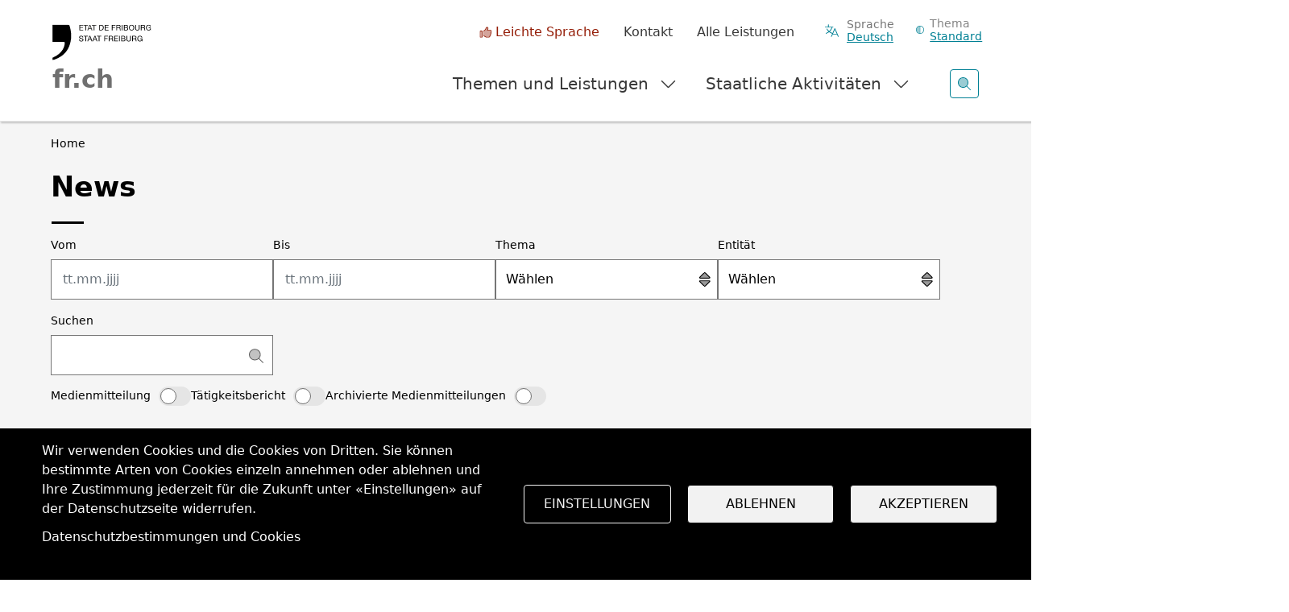

--- FILE ---
content_type: text/html; charset=UTF-8
request_url: https://www.fr.ch/de/news?abrev_dir=gsd&abrev_service=gfb
body_size: 22366
content:
<!DOCTYPE html>
<html lang="de" dir="ltr">
<head>
  <meta name="viewport" content="width=device-width, initial-scale=1.0">

  <meta charset="utf-8" />
<script>var _paq = _paq || [];(function(){var u=(("https:" == document.location.protocol) ? "https://matomo.fr.ch/" : "http://matomo.fr.ch/");_paq.push(["setSiteId", "2"]);_paq.push(["setTrackerUrl", u+"matomo.php"]);_paq.push(["setDownloadExtensions", "doc(x|m)?|dot(x|m)?|mp(2|3|4|e?g)|mov(ie)?|pdf|ppt(x|m)?|xls(x|m|b)?|zip"]);_paq.push(["setDoNotTrack", 1]);window.onload = function () {
  const theme = '';
  const dID = '';
  const whatIsItBlocElement = document.querySelector('.whatisit-bloc');
  const infos = document.querySelectorAll('div.content-information-wrapper, section.content-information-wrapper');
  let dir = whatIsItBlocElement?.getAttribute('id') || '';
  let type = whatIsItBlocElement?.getAttribute('data-type') || '';
  let tags0 = '';
  let tags1 = '';
  infos.forEach(info => {
    dir = dir || info.getAttribute('data-datalayer') || '';
    type = type || info.getAttribute('data-type') || '';
    tags0 = tags0 || info.getAttribute('data-tags0') || '';
    tags1 = tags1 || info.getAttribute('data-tags1') || '';
  });
  const dimensions = [{ index: 1, value: dir }, { index: 2, value: type }, { index: 3, value: 'de' }, { index: 4, value: theme }, { index: 5, value: dID }, { index: 6, value: tags0 }, { index: 6, value: tags1 }];
  dimensions.forEach(dim => {
    if (dim.value) { _paq.push(['setCustomDimension', dim.index, dim.value]); }
  });if (!window.matomo_search_results_active) {_paq.push(["trackPageView"]);}_paq.push(["setIgnoreClasses", ["no-tracking","colorbox"]]);_paq.push(["enableLinkTracking"]);};var d=document,g=d.createElement("script"),s=d.getElementsByTagName("script")[0];g.type="text/javascript";g.defer=true;g.async=true;g.src="/sites/default/files/matomo/matomo.js?0";s.parentNode.insertBefore(g,s);})();</script>
<script>var _mtm = window._mtm = window._mtm || [];_mtm.push({"mtm.startTime": (new Date().getTime()), "event": "mtm.Start"});var d = document, g = d.createElement("script"), s = d.getElementsByTagName("script")[0];g.type = "text/javascript";g.async = true;g.src="https://matomo.fr.ch/js/container_5RRjxv92.js";s.parentNode.insertBefore(g, s);</script>
<meta name="geo.region" content="CH-FR" />
<link rel="canonical" href="https://www.fr.ch/de/news" />
<meta name="google-site-verification" content="Mp2uN08YOKbJFmoSISnV21BJt4ajwa_K4sC-U8MQT4E" />
<meta name="MobileOptimized" content="width" />
<meta name="HandheldFriendly" content="true" />
<meta name="viewport" content="width=device-width, initial-scale=1.0" />
<meta property="twitter:card" content="summary_large_image" />
<meta property="og:type" content="article" />
<meta property="og:image" content="https://www.fr.ch/themes/custom/fribourg/logo-EtatFribourgStaatFreiburg.jpg" />
<meta name="apple-mobile-web-app-title" content="FR.ch" />
<meta name="application-name" content="FR.ch" />
<meta name="apple-mobile-web-app-capable" content="yes" />
<link rel="stylesheet" href="https://fonts.googleapis.com/css2?family=Nunito+Sans:ital,opsz,wght@0,6..12,200..1000;1,6..12,200..1000&amp;family=Roboto+Serif:ital,opsz,wght@0,8..144,100..900;1,8..144,100..900&amp;display=swap" type="text/css" />
<link rel="icon" href="/themes/custom/fribourg/favicon.ico" type="image/vnd.microsoft.icon" />


  <title>News | Staat Freiburg</title>

  
  <link rel="stylesheet" media="all" href="/sites/default/files/css/css_pgzx5nARu-cx5iTpDk4sHkniGP9srdbpAvJCWxjj82w.css?delta=0&amp;language=de&amp;theme=fribourg&amp;include=[base64]" />
<link rel="stylesheet" media="all" href="/sites/default/files/css/css_iMPhY8IIuprDs48ZPLStQuWv6LlFbEH9Fp277AS_Ag8.css?delta=1&amp;language=de&amp;theme=fribourg&amp;include=[base64]" />
<link rel="stylesheet" media="print" href="/sites/default/files/css/css_TFvRq07h7_TrNFr7fB2GJulnsRpyEVpnJHNU04HcanA.css?delta=2&amp;language=de&amp;theme=fribourg&amp;include=[base64]" />
<link rel="stylesheet" media="all" href="/sites/default/files/css/css_jnmiqjMNYvltRhoawGwu4GZ5E5Q7z3IvRZojl-JKw6A.css?delta=3&amp;language=de&amp;theme=fribourg&amp;include=[base64]" />

  <script type="application/json" data-drupal-selector="drupal-settings-json">{"path":{"baseUrl":"\/","pathPrefix":"de\/","currentPath":"actualites","currentPathIsAdmin":false,"isFront":false,"currentLanguage":"de","currentQuery":{"abrev_dir":"gsd","abrev_service":"gfb"}},"pluralDelimiter":"\u0003","suppressDeprecationErrors":true,"ajaxPageState":{"libraries":"[base64]","theme":"fribourg","theme_token":null},"ajaxTrustedUrl":{"form_action_p_pvdeGsVG5zNF_XLGPTvYSKCf43t8qZYSwcfZl2uzM":true},"cohesion":{"currentAdminTheme":"gin","front_end_settings":{"global_js":{"matchHeight":1,"parallax_scrolling":1,"cohMatchHeights":1}},"animate_on_view_mobile":"DISABLED","add_animation_classes":"ENABLED","responsive_grid_settings":{"gridType":"desktop-first","columns":12,"breakpoints":{"xl":{"width":1400,"innerGutter":50,"outerGutter":30,"widthType":"fixed","previewColumns":12,"label":"Television","class":"coh-icon-television","iconHex":"F26C","boxedWidth":1340},"lg":{"width":1200,"innerGutter":50,"outerGutter":30,"widthType":"fixed","previewColumns":12,"label":"Desktop","class":"coh-icon-desktop","iconHex":"F108","boxedWidth":1140},"md":{"width":992,"innerGutter":50,"outerGutter":30,"widthType":"fixed","previewColumns":12,"label":"Laptop","class":"coh-icon-laptop","iconHex":"F109","boxedWidth":932},"sm":{"width":768,"innerGutter":50,"outerGutter":30,"widthType":"fixed","previewColumns":12,"label":"Tablet","class":"coh-icon-tablet","iconHex":"F10A","boxedWidth":708},"ps":{"width":600,"innerGutter":50,"outerGutter":30,"widthType":"fixed","previewColumns":12,"label":"Mobile landscape","class":"coh-icon-mobile-landscape","iconHex":"E91E","boxedWidth":540},"xs":{"width":320,"innerGutter":50,"outerGutter":20,"widthType":"fluid","mobilePlaceholderWidth":320,"mobilePlaceholderType":"fluid","previewColumns":12,"label":"Mobile","class":"coh-icon-mobile","iconHex":"F10B","boxedWidth":280}}},"default_font_settings":{"defaultFontStack":"$coh-native","color":{"name":"Black","uid":"black","value":{"hex":"#000000","rgba":"rgba(0, 0, 0, 1)"},"wysiwyg":true,"class":".coh-color-black","variable":"$coh-color-black","inuse":false}},"use_dx8":true,"sidebar_view_style":"titles","log_dx8_error":true,"error_url":"\/cohesionapi\/logger\/jserrors","dx8_content_paths":[["settings","content"],["settings","content","text"],["settings","markerInfo","text"],["settings","title"],["markup","prefix"],["markup","suffix"],["markup","attributes",["value"]],["hideNoData","hideData"],["hideNoData","hideData","text"],["hideNoData","hideDataFields",["hideDataField"]],["hideNoData","hideDataFields",["hideDataField"],"text"]]},"matomo":{"disableCookies":false,"trackMailto":true},"etfr":{"displayBanner":true,"minisite_id":-1,"searchUrl":"\/de\/search"},"search_engine":"google_search","cookies":{"cookiesjsr":{"config":{"cookie":{"name":"cookie_wwwfrch","expires":31536000000,"domain":"","sameSite":"Lax","secure":true},"library":{"libBasePath":"https:\/\/cdn.jsdelivr.net\/gh\/jfeltkamp\/cookiesjsr@1\/dist","libPath":"https:\/\/cdn.jsdelivr.net\/gh\/jfeltkamp\/cookiesjsr@1\/dist\/cookiesjsr.min.js","scrollLimit":0},"callback":{"method":"post","url":"\/de\/cookies\/consent\/callback.json","headers":[]},"interface":{"openSettingsHash":"#editCookieSettings","showDenyAll":true,"denyAllOnLayerClose":false,"settingsAsLink":false,"availableLangs":["fr","de","en","es","it","ar"],"defaultLang":"fr","groupConsent":true,"cookieDocs":true}},"services":{"functional":{"id":"functional","services":[{"key":"functional","type":"functional","name":"Required functional","info":{"value":"\u003Ctable class=\u0022table\u0022\u003E\r\n\t\u003Cthead\u003E\r\n\t\t\u003Ctr\u003E\r\n\t\t\t\u003Cth width=\u002215%\u0022\u003ENom du cookie\u003C\/th\u003E\r\n\t\t\t\u003Cth width=\u002215%\u0022\u003EExpiration\u003C\/th\u003E\r\n\t\t\t\u003Cth\u003EDescription\u003C\/th\u003E\r\n\t\t\u003C\/tr\u003E\r\n\t\u003C\/thead\u003E\r\n\t\u003Ctbody\u003E\r\n\t\t\u003Ctr\u003E\r\n\t\t\t\u003Ctd\u003E\u003Ccode dir=\u0022ltr\u0022\u003ESSESS\u0026lt;ID\u0026gt;\u003C\/code\u003E\u003C\/td\u003E\r\n\t\t\t\u003Ctd\u003E1 mois\u003C\/td\u003E\r\n\t\t\t\u003Ctd\u003ESi vous \u00eates connect\u00e9 \u00e0 ce site Web, un cookie de session est n\u00e9cessaire pour identifier et connecter votre navigateur \u00e0 votre compte d\u0027utilisateur dans le serveur principal de ce site Web.\u003C\/td\u003E\r\n\t\t\u003C\/tr\u003E\r\n\t\t\u003Ctr\u003E\r\n\t\t\t\u003Ctd\u003E\u003Ccode dir=\u0022ltr\u0022\u003Ecookies_etfr\u003C\/code\u003E\u003C\/td\u003E\r\n\t\t\t\u003Ctd\u003E1 an\u003C\/td\u003E\r\n\t\t\t\u003Ctd\u003ELors de votre premi\u00e8re visite sur ce site, il vous a \u00e9t\u00e9 demand\u00e9 votre autorisation pour utiliser plusieurs services (y compris ceux de tiers) n\u00e9cessitant l\u0027enregistrement de donn\u00e9es dans votre navigateur (cookies, stockage local). Vos d\u00e9cisions concernant chaque service (autoriser, refuser) sont stock\u00e9es dans ce cookie et sont r\u00e9utilis\u00e9es chaque fois que vous visitez ce site Web.\u003C\/td\u003E\r\n\t\t\u003C\/tr\u003E\r\n\t\u003C\/tbody\u003E\r\n\u003C\/table\u003E\r\n","format":"full_html"},"uri":"","needConsent":false}],"weight":1}},"translation":{"_core":{"default_config_hash":"r0JMDv27tTPrhzD4ypdLS0Jijl0-ccTUdlBkqvbAa8A"},"langcode":"fr","bannerText":"Wir verwenden Cookies und die Cookies von Dritten. Sie k\u00f6nnen bestimmte Arten von Cookies einzeln annehmen oder ablehnen und Ihre Zustimmung jederzeit f\u00fcr die Zukunft unter \u00abEinstellungen\u00bb auf der Datenschutzseite widerrufen.","privacyPolicy":"","privacyUri":"","imprint":"","imprintUri":"","cookieDocs":"Datenschutzbestimmungen und Cookies","cookieDocsUri":"\/de\/datenschutzbestimmungen","officialWebsite":"Siehe offizielle Website","denyAll":"Ablehnen","alwaysActive":"Immer aktiv","settings":"Einstellungen","acceptAll":"Akzeptieren","requiredCookies":"Erforderliche Cookies","cookieSettings":"Einstellungen","close":"Schliessen","readMore":"Mehr anzeigen","allowed":"erlauben","denied":"ablehnen","settingsAllServices":"Einstellungen","saveSettings":"Speichern","default_langcode":"en","disclaimerText":"Alle Cookie-Informationen k\u00f6nnen sich seitens der Dienstanbieter \u00e4ndern. Wir aktualisieren diese Informationen regelm\u00e4\u00dfig.","disclaimerTextPosition":"above","processorDetailsLabel":"Details zum verarbeitenden Unternehmen","processorLabel":"Company","processorWebsiteUrlLabel":"Unternehmenswebsite","processorPrivacyPolicyUrlLabel":"Datenschutzerkl\u00e4rung des Unternehmens.","processorCookiePolicyUrlLabel":"Cookie-Erkl\u00e4rung des Unternehmens.","processorContactLabel":"Kontaktdaten zum Datenschutz","placeholderAcceptAllText":"Alle akzeptieren","functional":{"title":"Functional","details":"Les cookies sont de petits fichiers texte qui sont plac\u00e9s par votre navigateur sur votre appareil afin de stocker certaines informations. Gr\u00e2ce aux informations stock\u00e9es et renvoy\u00e9es, un site Web peut reconna\u00eetre que vous y avez d\u00e9j\u00e0 acc\u00e9d\u00e9 et que vous l\u0027avez visit\u00e9 \u00e0 l\u0027aide du navigateur de votre terminal. Nous utilisons ces informations pour organiser et afficher le site Web de mani\u00e8re optimale en fonction de vos pr\u00e9f\u00e9rences. Dans ce processus, seul le cookie lui-m\u00eame est identifi\u00e9 sur votre appareil. Les donn\u00e9es personnelles ne sont stock\u00e9es qu\u0027apr\u00e8s votre consentement expr\u00e8s ou lorsque cela est absolument n\u00e9cessaire pour permettre l\u0027utilisation du service que nous fournissons et auquel vous acc\u00e9dez. "}}},"cookiesTexts":{"_core":{"default_config_hash":"r0JMDv27tTPrhzD4ypdLS0Jijl0-ccTUdlBkqvbAa8A"},"langcode":"fr","bannerText":"Wir verwenden Cookies und die Cookies von Dritten. Sie k\u00f6nnen bestimmte Arten von Cookies einzeln annehmen oder ablehnen und Ihre Zustimmung jederzeit f\u00fcr die Zukunft unter \u00abEinstellungen\u00bb auf der Datenschutzseite widerrufen.","privacyPolicy":"","privacyUri":"","imprint":"","imprintUri":"","cookieDocs":"Datenschutzbestimmungen und Cookies","cookieDocsUri":"\/node\/256","officialWebsite":"Siehe offizielle Website","denyAll":"Ablehnen","alwaysActive":"Immer aktiv","settings":"Einstellungen","acceptAll":"Akzeptieren","requiredCookies":"Erforderliche Cookies","cookieSettings":"Einstellungen","close":"Schliessen","readMore":"Mehr anzeigen","allowed":"erlauben","denied":"ablehnen","settingsAllServices":"Einstellungen","saveSettings":"Speichern","default_langcode":"en","disclaimerText":"Alle Cookie-Informationen k\u00f6nnen sich seitens der Dienstanbieter \u00e4ndern. Wir aktualisieren diese Informationen regelm\u00e4\u00dfig.","disclaimerTextPosition":"above","processorDetailsLabel":"Details zum verarbeitenden Unternehmen","processorLabel":"Company","processorWebsiteUrlLabel":"Unternehmenswebsite","processorPrivacyPolicyUrlLabel":"Datenschutzerkl\u00e4rung des Unternehmens.","processorCookiePolicyUrlLabel":"Cookie-Erkl\u00e4rung des Unternehmens.","processorContactLabel":"Kontaktdaten zum Datenschutz","placeholderAcceptAllText":"Alle akzeptieren"},"services":{"functional":{"uuid":"baa1857c-bdd0-4e7d-bc8c-3ab9fc69eafa","langcode":"fr","status":true,"dependencies":[],"id":"functional","label":"Required functional","group":"functional","info":{"value":"\u003Ctable class=\u0022table\u0022\u003E\r\n\t\u003Cthead\u003E\r\n\t\t\u003Ctr\u003E\r\n\t\t\t\u003Cth width=\u002215%\u0022\u003ENom du cookie\u003C\/th\u003E\r\n\t\t\t\u003Cth width=\u002215%\u0022\u003EExpiration\u003C\/th\u003E\r\n\t\t\t\u003Cth\u003EDescription\u003C\/th\u003E\r\n\t\t\u003C\/tr\u003E\r\n\t\u003C\/thead\u003E\r\n\t\u003Ctbody\u003E\r\n\t\t\u003Ctr\u003E\r\n\t\t\t\u003Ctd\u003E\u003Ccode dir=\u0022ltr\u0022\u003ESSESS\u0026lt;ID\u0026gt;\u003C\/code\u003E\u003C\/td\u003E\r\n\t\t\t\u003Ctd\u003E1 mois\u003C\/td\u003E\r\n\t\t\t\u003Ctd\u003ESi vous \u00eates connect\u00e9 \u00e0 ce site Web, un cookie de session est n\u00e9cessaire pour identifier et connecter votre navigateur \u00e0 votre compte d\u0027utilisateur dans le serveur principal de ce site Web.\u003C\/td\u003E\r\n\t\t\u003C\/tr\u003E\r\n\t\t\u003Ctr\u003E\r\n\t\t\t\u003Ctd\u003E\u003Ccode dir=\u0022ltr\u0022\u003Ecookies_etfr\u003C\/code\u003E\u003C\/td\u003E\r\n\t\t\t\u003Ctd\u003E1 an\u003C\/td\u003E\r\n\t\t\t\u003Ctd\u003ELors de votre premi\u00e8re visite sur ce site, il vous a \u00e9t\u00e9 demand\u00e9 votre autorisation pour utiliser plusieurs services (y compris ceux de tiers) n\u00e9cessitant l\u0027enregistrement de donn\u00e9es dans votre navigateur (cookies, stockage local). Vos d\u00e9cisions concernant chaque service (autoriser, refuser) sont stock\u00e9es dans ce cookie et sont r\u00e9utilis\u00e9es chaque fois que vous visitez ce site Web.\u003C\/td\u003E\r\n\t\t\u003C\/tr\u003E\r\n\t\u003C\/tbody\u003E\r\n\u003C\/table\u003E\r\n","format":"full_html"},"consentRequired":false,"purpose":"","processor":"","processorContact":"","processorUrl":"","processorPrivacyPolicyUrl":"","processorCookiePolicyUrl":"","placeholderMainText":"This content is blocked because required functional cookies have not been accepted.","placeholderAcceptText":"Only accept required functional cookies"}},"groups":{"default":{"uuid":"8889240a-c986-4c54-ade9-d9c6cb2ddbb4","langcode":"fr","status":true,"dependencies":[],"_core":{"default_config_hash":"MWjA0PCPcQbODMR7UjJxq4hK8JzyYy4zZeQmmQVjC3M"},"id":"default","label":"Default","weight":1,"title":"Was sind Cookies?","details":"Cookies sind kleine Textdateien, die von Ihrem Browser auf Ihrem Ger\u00e4t platziert werden, um bestimmte Informationen zu speichern. Anhand der gespeicherten und zur\u00fcckgesendeten Informationen kann eine Website erkennen, dass Sie bereits auf die Website zugegriffen haben und dass Sie sie mit dem Browser Ihres Endger\u00e4ts besucht haben. Wir verwenden diese Informationen, um die Website entsprechend Ihren Pr\u00e4ferenzen optimal zu gestalten und anzuzeigen. Innerhalb dieses Prozesses wird nur das Cookie selbst auf Ihrem Ger\u00e4t identifiziert. Personenbezogene Daten werden nur nach Ihrer ausdr\u00fccklichen Zustimmung gespeichert oder wenn dies absolut notwendig ist, um die Nutzung des Service zu erm\u00f6glichen, den wir anbieten und auf den Sie zugreifen."},"functional":{"uuid":"9f0c4431-c41d-4472-95fe-c51426cbdc8b","langcode":"fr","status":true,"dependencies":[],"id":"functional","label":"Functional","weight":1,"title":"Functional","details":"Les cookies sont de petits fichiers texte qui sont plac\u00e9s par votre navigateur sur votre appareil afin de stocker certaines informations. Gr\u00e2ce aux informations stock\u00e9es et renvoy\u00e9es, un site Web peut reconna\u00eetre que vous y avez d\u00e9j\u00e0 acc\u00e9d\u00e9 et que vous l\u0027avez visit\u00e9 \u00e0 l\u0027aide du navigateur de votre terminal. Nous utilisons ces informations pour organiser et afficher le site Web de mani\u00e8re optimale en fonction de vos pr\u00e9f\u00e9rences. Dans ce processus, seul le cookie lui-m\u00eame est identifi\u00e9 sur votre appareil. Les donn\u00e9es personnelles ne sont stock\u00e9es qu\u0027apr\u00e8s votre consentement expr\u00e8s ou lorsque cela est absolument n\u00e9cessaire pour permettre l\u0027utilisation du service que nous fournissons et auquel vous acc\u00e9dez. "},"performance":{"uuid":"c7d9778d-22df-4cfd-a94a-b623c09f0dc9","langcode":"fr","status":true,"dependencies":[],"_core":{"default_config_hash":"Jv3uIJviBj7D282Qu1ZpEQwuOEb3lCcDvx-XVHeOJpw"},"id":"performance","label":"Performance","weight":30,"title":"Leistungscookies, Statistiken","details":"Leistungs-Cookies sammeln zusammengefasste Informationen dar\u00fcber, wie unsere Website genutzt wird. Das Ziel ist es, die Attraktivit\u00e4t, den Inhalt und die Funktionalit\u00e4t zu verbessern. Mithilfe dieser Cookies k\u00f6nnen wir feststellen, ob, wie oft und wie lange bestimmte Unterseiten unserer Website aufgerufen werden und an welchen Inhalten die Benutzerinnen und Benutzer besonders interessiert sind. Suchbegriffe, Land, Region und (falls zutreffend) der Ort, von dem oder der aus die Website aufgerufen wird, werden ebenfalls erfasst, ebenso wie der Anteil der mobilen Ger\u00e4te, die f\u00fcr den Zugriff auf die Website verwendet werden. Wir verwenden diese Informationen, um statistische Berichte zu erstellen, die uns dabei helfen, den Inhalt unserer Website an Ihre Bed\u00fcrfnisse anzupassen und unsere Informationen zu optimieren."},"social":{"uuid":"bf134b84-5c9d-448c-9da7-948d7528579f","langcode":"fr","status":true,"dependencies":[],"_core":{"default_config_hash":"vog2tbqqQHjVkue0anA0RwlzvOTPNTvP7_JjJxRMVAQ"},"id":"social","label":"Soziale Plugins","weight":20,"title":"Soziale Plugins","details":"Les gestionnaires de commentaires facilitent le d\u00e9p\u00f4t de vos commentaires et luttent contre le spam."},"tracking":{"uuid":"621c4355-3387-4aff-9238-5dbef4501ccc","langcode":"fr","status":true,"dependencies":[],"_core":{"default_config_hash":"_gYDe3qoEc6L5uYR6zhu5V-3ARLlyis9gl1diq7Tnf4"},"id":"tracking","label":"Nachverfolgung","weight":10,"title":"Tracking-Cookies","details":"Marketing-Cookies stammen von externen Werbeunternehmen (\u0022Third-Party-Cookies\u0022) und dienen dazu, Informationen \u00fcber die vom Nutzer besuchten Webseiten zu sammeln. Dies dient dem Zweck, zielgruppengerechte Inhalte und Werbung f\u00fcr den Nutzer zu erstellen und anzuzeigen."},"video":{"uuid":"f9a3005a-eeba-425d-9c75-bcb07fcccfcd","langcode":"fr","status":true,"dependencies":[],"_core":{"default_config_hash":"w1WnCmP2Xfgx24xbx5u9T27XLF_ZFw5R0MlO-eDDPpQ"},"id":"video","label":"Videos","weight":40,"title":"Video","details":"Videoplattformen erlauben, Videoinhalte einzublenden und die Sichtbarkeit der Seite zu erh\u00f6hen."}}},"user":{"uid":0,"permissionsHash":"7cb67182271efd2517e1459f9fd1b9cc94431ca1d1b0069856f90b5b3aa302a5"}}</script>
<script src="/sites/default/files/js/js_898AXHMFq9RMtyupUkazzt-RL8U3RMJrijCcobPvc4s.js?scope=header&amp;delta=0&amp;language=de&amp;theme=fribourg&amp;include=[base64]"></script>
<script src="/modules/contrib/cookies/js/cookiesjsr.conf.js?v=11.2.8" defer></script>
<script src="https://cdn.facil-iti.app/tags/faciliti-tag.min.js" defer data-application-identifier="741269ac-4470-11eb-9c65-0abd40aed1a0"></script>


      <link rel="apple-touch-icon-precomposed" sizes="57x57" href="/themes/custom/fribourg/favicons/apple-touch-icon-57x57.png?v=QEJbKYEeP3" />
  <link rel="apple-touch-icon-precomposed" sizes="114x114" href="/themes/custom/fribourg/favicons/apple-touch-icon-114x114.png?v=QEJbKYEeP3" />
  <link rel="apple-touch-icon-precomposed" sizes="72x72" href="/themes/custom/fribourg/favicons/apple-touch-icon-72x72.png?v=QEJbKYEeP3" />
  <link rel="apple-touch-icon-precomposed" sizes="144x144" href="/themes/custom/fribourg/favicons/apple-touch-icon-144x144.png?v=QEJbKYEeP3" />
  <link rel="apple-touch-icon-precomposed" sizes="60x60" href="/themes/custom/fribourg/favicons/apple-touch-icon-60x60.png?v=QEJbKYEeP3" />
  <link rel="apple-touch-icon-precomposed" sizes="120x120" href="/themes/custom/fribourg/favicons/apple-touch-icon-120x120.png?v=QEJbKYEeP3" />
  <link rel="apple-touch-icon-precomposed" sizes="76x76" href="/themes/custom/fribourg/favicons/apple-touch-icon-76x76.png?v=QEJbKYEeP3" />
  <link rel="apple-touch-icon-precomposed" sizes="152x152" href="/themes/custom/fribourg/favicons/apple-touch-icon-152x152.png?v=QEJbKYEeP3" />
  <link rel="icon" type="image/png" href="/themes/custom/fribourg/favicons/favicon-16x16.png?v=QEJbKYEeP3" sizes="16x16" />
  <link rel="icon" type="image/png" href="/themes/custom/fribourg/favicons/favicon-32x32.png?v=QEJbKYEeP3" sizes="32x32" />
  <link rel="icon" type="image/png" href="/themes/custom/fribourg/favicons/favicon-96x96.png?v=QEJbKYEeP3" sizes="96x96" />
  <link rel="icon" type="image/png" href="/themes/custom/fribourg/favicons/favicon-128.png?v=QEJbKYEeP3" sizes="128x128" />
  <link rel="icon" type="image/png" href="/themes/custom/fribourg/favicons/favicon-196x196.png?v=QEJbKYEeP3" sizes="196x196" />
  <meta name="msapplication-TileImage" content="/themes/custom/fribourg/favicons/mstile-144x144.png" />
  <meta name="msapplication-square70x70logo" content="/themes/custom/fribourg/favicons/mstile-70x70.png" />
  <meta name="msapplication-square150x150logo" content="/themes/custom/fribourg/favicons/mstile-150x150.png" />
  <meta name="msapplication-wide310x150logo" content="/themes/custom/fribourg/favicons/mstile-310x150.png" />
  <meta name="msapplication-square310x310logo" content="/themes/custom/fribourg/favicons/mstile-310x310.png" />

  <link rel="apple-touch-icon" sizes="180x180" href="/themes/custom/fribourg/favicons/apple-touch-icon.png?v=QEJbKYEeP3">
  <link rel="icon" type="image/png" sizes="32x32" href="/themes/custom/fribourg/favicons/favicon-32x32.png?v=QEJbKYEeP3">
  <link rel="icon" type="image/png" sizes="16x16" href="/themes/custom/fribourg/favicons/favicon-16x16.png?v=QEJbKYEeP3">
  <link rel="manifest" href="/themes/custom/fribourg/favicons/site.webmanifest?v=QEJbKYEeP3">
  <link rel="mask-icon" href="/themes/custom/fribourg/favicons/safari-pinned-tab.svg?v=QEJbKYEeP3" color="#000000">
  <link rel="shortcut icon" href="/themes/custom/fribourg/favicons/favicon.ico?v=QEJbKYEeP3">
  <meta name="apple-mobile-web-app-title" content="FR.ch">
  <meta name="application-name" content="FR.ch">
  <meta name="msapplication-TileColor" content="#ffffff">
  <meta name="msapplication-config" content="/themes/custom/fribourg/favicons/browserconfig.xml?v=QEJbKYEeP3">
  <meta name="theme-color" content="#ffffff">
    
  <style></style>
</head>
<body class="anon path-actualites dir-ltr">
<script>
  const theme = window.localStorage.getItem('theme')

  if (theme) {
    document.body.classList.add(theme)
  }
</script>



  <div class="dialog-off-canvas-main-canvas" data-off-canvas-main-canvas>
             <div class="coh-container" >            <div class="coh-container ssa-component coh-component ssa-component-instance-0d37bd4a-671a-4d17-8138-157b06b20d26 coh-component-instance-0d37bd4a-671a-4d17-8138-157b06b20d26" anon-visibility="hide-" >  <div class="coh-block">   
    
      <ul class="skipLinks">
      <li><a href="/de" title="Startseite" accesskey="0"
           class="mtm__header--AAskiplinks">Startseite</a></li>
      <li><a href="/de/news#nav" title="Navigation" accesskey="1"
           class="mtm__header--AAskiplinks">Navigation</a></li>
      <li><a href="/de/news#main" title="Inhalt" accesskey="2"
           class="mtm__header--AAskiplinks">Inhalt</a></li>
      <li><a href="/de/kontakt" title="Kontakt" accesskey="3"
           class="mtm__header--AAskiplinks">Kontakt</a></li>
      <li><a href="/de/search" title="Suche" accesskey="4"
           class="mtm__header--AAskiplinks">Suche</a></li>
  </ul>

   </div>  <header class="coh-container header" > <h2 class="coh-heading sr-only" >Kopfbereich</h2>  <div class="coh-container container-fluid coh-container-boxed" >  <div class="coh-container logotitle" title="Staat Freiburg" >  <a href="https://www.fr.ch/de" class="coh-container logo" title="Staat Freiburg" target="_self" rel="home" >  <picture> <source srcset="/sites/default/files/theme_fribourg/header-logo.svg" media="(min-width: 1400px)" type="image/svg+xml"> <source srcset="/sites/default/files/theme_fribourg/header-logo.svg" media="(min-width: 1200px) and (max-width: 1399px)" type="image/svg+xml"> <source srcset="/sites/default/files/theme_fribourg/header-logo.svg" media="(min-width: 992px) and (max-width: 1199px)" type="image/svg+xml"> <source srcset="/sites/default/files/theme_fribourg/header-logo.svg" media="(min-width: 768px) and (max-width: 991px)" type="image/svg+xml"> <source srcset="/sites/default/files/theme_fribourg/header-logo.svg" media="(min-width: 600px) and (max-width: 767px)" type="image/svg+xml"> <source srcset="/sites/default/files/theme_fribourg/header-logo.svg" media="(min-width: 0px) and (max-width: 599px)" type="image/svg+xml"> <img class="coh-image coh-ce-cpt_header-5582919b coh-image-xl coh-image-align-left-xl" src="/sites/default/files/theme_fribourg/header-logo.svg" alt="Staat Freiburg-Logo, zurück zur Homepage" /> </picture>  <span class="coh-inline-element coh-ce-cpt_header-93eda059">fr.ch</span> </a> </div>  <button class="coh-button menu__burger coh-ce-cpt_header-25ac7d26 coh-interaction" data-interaction-modifiers="[{&quot;modifierType&quot;:&quot;&quot;,&quot;interactionScope&quot;:&quot;document&quot;}]" aria-expanded="false" aria-controls="header-mobile-content" data-coh-settings='{ "xl":{"buttonAnimation":[{"animationType":"none"}]} }' type="button">  <span class="coh-inline-element -label-menu">Menü</span>  <span class="coh-inline-element -label-close">Schliessen</span>  <i class="coh-inline-element icon"></i> </button>  <div class="coh-block">   
    
      <div id="language-suggestion-popup-mobile" class="container-lang menu__popin" style="display: none;">
  <h3 class="popup-title">Sprache ändern</h3>
  <p class="popup-message">Ihr Browser verwendet eine andere Sprache.</p>

  <button type="button" class="understand-button language-suggestion-decline">
    Okay, ich habe verstanden
  </button>
</div>

   </div>  <button class="coh-button search__open coh-ce-cpt_header-66a16160 coh-interaction" title="Ouvrir la recherche" data-interaction-modifiers="[{&quot;modifierType&quot;:&quot;&quot;,&quot;interactionScope&quot;:&quot;document&quot;}]" id="search__open-mobile" aria-expanded="false" aria-controls="search" data-coh-settings='{ "xl":{"buttonAnimation":[{"animationType":"none"}]} }' type="button">  <i class="coh-inline-element fa-duotone fa-light fa-magnifying-glass"></i> </button>  <div class="coh-container mobile__overflow" >  <div class="coh-container mobile__content" id="header-mobile-content" >  <nav class="coh-container menu" id="nav" >  <button class="coh-button menu__link coh-interaction" data-interaction-modifiers="[{&quot;modifierType&quot;:&quot;toggle-modifier-accessible-collapsed&quot;,&quot;interactionScope&quot;:&quot;parent&quot;,&quot;interactionParent&quot;:&quot;.menu&quot;,&quot;interactionTarget&quot;:&quot;#menu__theme&quot;,&quot;modifierName&quot;:&quot;-is-open&quot;}]" aria-haspopup="true" aria-expanded="false" id="btn-menu__theme" data-menu="1" aria-controls="menu__theme" aria-expanded="false" data-coh-settings='{ "xl":{"buttonAnimation":[{"animationType":"none"}]} }' type="button">Themen und Leistungen  <i class="coh-inline-element fa-duotone fa-light fa-chevron-down svg-override hide-mobile" aria-hidden="true"></i>  <i class="coh-inline-element fa-duotone fa-light fa-arrow-down svg-override hide-desktop" aria-hidden="true"></i> </button>  <div class="coh-container menu__wrapper" id="menu__theme" aria-labelledby="btn-menu__theme" >  <div class="coh-container menu__overflow" >  <div class="coh-container coh-style-menu-navigation-themes-et-prestations" itemscope itemtype="http://schema.org/SiteNavigationElement" >  <div class="coh-container coh-ce-cpt_header-b0682793" > <div class="coh-row coh-row-xl coh-row-visible-xl" data-coh-row-match-heights="{&quot;xl&quot;:{&quot;target&quot;:&quot;none&quot;}}"> <div class="coh-row-inner"> <div class="coh-column coh-ce-cpt_header-7b71d082 coh-visible-sm coh-col-sm-12 coh-visible-xl coh-col-xl-6 coh-col-xl-push-0 coh-col-xl-pull-0 coh-col-xl-offset-0" >  <span class="coh-inline-element menu-section-title">Themen</span>  <div class="coh-block">   
    
      <div>          <div  class="view view-menu-listes-themes view-id-menu_listes_themes view-display-id- js-view-dom-id-1ae79a15a03dde881974300ef0683bc85749a660b757a1cf2fced692788aedd8 coh-view"  >   <div> <div class="coh-view-contents views-infinite-scroll-content-wrapper clearfix" data-drupal-views-infinite-scroll-content-wrapper> <ul class="coh-list-container coh-unordered-list">      <li class="coh-list-item info__group">                    <article >  <a href="https://www.fr.ch/de/arbeit-und-unternehmen" class="coh-container mtm__navigation--primary-themes" title="Arbeit und Unternehmen" target="_self" itemprop="url" >  <i class="coh-inline-element fa-duotone fa-light fa-user-helmet-safety"></i>  <span class="coh-inline-element">Arbeit und Unternehmen</span> </a> </article> 

       </li>      <li class="coh-list-item info__group">                    <article >  <a href="https://www.fr.ch/de/bildung-und-schulen" class="coh-container mtm__navigation--primary-themes" title="Bildung und Schulen" target="_self" itemprop="url" >  <i class="coh-inline-element fa-duotone fa-light fa-user-graduate"></i>  <span class="coh-inline-element">Bildung und Schulen</span> </a> </article> 

       </li>      <li class="coh-list-item info__group">                    <article >  <a href="https://www.fr.ch/de/steuern" class="coh-container mtm__navigation--primary-themes" title="Steuern" target="_self" itemprop="url" >  <i class="coh-inline-element fa-duotone fa-light fa-piggy-bank"></i>  <span class="coh-inline-element">Steuern</span> </a> </article> 

       </li>      <li class="coh-list-item info__group">                    <article >  <a href="https://www.fr.ch/de/raum-planung-und-bau" class="coh-container mtm__navigation--primary-themes" title="Raum, Planung und Bau" target="_self" itemprop="url" >  <i class="coh-inline-element fa-duotone fa-light fa-house-day"></i>  <span class="coh-inline-element">Raum, Planung und Bau</span> </a> </article> 

       </li>      <li class="coh-list-item info__group">                    <article >  <a href="https://www.fr.ch/de/polizei-und-sicherheit" class="coh-container mtm__navigation--primary-themes" title="Polizei und Sicherheit" target="_self" itemprop="url" >  <i class="coh-inline-element fa-duotone fa-light fa-siren-on"></i>  <span class="coh-inline-element">Polizei und Sicherheit</span> </a> </article> 

       </li>      <li class="coh-list-item info__group">                    <article >  <a href="https://www.fr.ch/de/alltag" class="coh-container mtm__navigation--primary-themes" title="Alltag" target="_self" itemprop="url" >  <i class="coh-inline-element fa-duotone fa-light fa-id-card"></i>  <span class="coh-inline-element">Alltag</span> </a> </article> 

       </li>      <li class="coh-list-item info__group">                    <article >  <a href="https://www.fr.ch/de/energie-landwirtschaft-und-umwelt" class="coh-container mtm__navigation--primary-themes" title="Energie, Landwirtschaft und Umwelt" target="_self" itemprop="url" >  <i class="coh-inline-element fa-duotone fa-light fa-leaf"></i>  <span class="coh-inline-element">Energie, Landwirtschaft und Umwelt</span> </a> </article> 

       </li>      <li class="coh-list-item info__group">                    <article >  <a href="https://www.fr.ch/de/staat-und-recht" class="coh-container mtm__navigation--primary-themes" title="Staat und Recht" target="_self" itemprop="url" >  <i class="coh-inline-element fa-duotone fa-light fa-landmark"></i>  <span class="coh-inline-element">Staat und Recht</span> </a> </article> 

       </li>      <li class="coh-list-item info__group">                    <article >  <a href="https://www.fr.ch/de/gesundheit" class="coh-container mtm__navigation--primary-themes" title="Gesundheit" target="_self" itemprop="url" >  <i class="coh-inline-element fa-duotone fa-light fa-stethoscope"></i>  <span class="coh-inline-element">Gesundheit</span> </a> </article> 

       </li>      <li class="coh-list-item info__group">                    <article >  <a href="https://www.fr.ch/de/mobilitaet-und-verkehr" class="coh-container mtm__navigation--primary-themes" title="Mobilität und Verkehr" target="_self" itemprop="url" >  <i class="coh-inline-element fa-duotone fa-light fa-bus"></i>  <span class="coh-inline-element">Mobilität und Verkehr</span> </a> </article> 

       </li>      <li class="coh-list-item info__group">                    <article >  <a href="https://www.fr.ch/de/sport-und-freizeit" class="coh-container mtm__navigation--primary-themes" title="Sport und Freizeit" target="_self" itemprop="url" >  <i class="coh-inline-element fa-duotone fa-light fa-trophy-star"></i>  <span class="coh-inline-element">Sport und Freizeit</span> </a> </article> 

       </li>      <li class="coh-list-item info__group">                    <article >  <a href="https://www.fr.ch/de/kultur-und-tourismus" class="coh-container mtm__navigation--primary-themes" title="Kultur und Tourismus" target="_self" itemprop="url" >  <i class="coh-inline-element fa-duotone fa-light fa-masks-theater"></i>  <span class="coh-inline-element">Kultur und Tourismus</span> </a> </article> 

       </li>   </ul> </div>  </div> </div> 
</div>

   </div> </div> <div class="coh-column coh-ce-cpt_header-7b71d082 coh-visible-sm coh-col-sm-12 coh-visible-xl coh-col-xl-6 coh-col-xl-push-0 coh-col-xl-pull-0 coh-col-xl-offset-0" >  <span class="coh-inline-element menu-section-title">Leistungen</span>  <div class="coh-block">   
    
      <div>          <div  class="view view-menu-liste-prestations view-id-menu_liste_prestations view-display-id- js-view-dom-id-685cf7fb5af09c0205636965c76d9f650d5b085249e6101db9be7c71ac21b804 coh-view"  >   <div> <div class="coh-view-contents views-infinite-scroll-content-wrapper clearfix" data-drupal-views-infinite-scroll-content-wrapper> <ul class="coh-list-container coh-unordered-list presta__list">      <li class="coh-list-item">                    <article >    <div class="coh-container" >    <a href="https://www.fr.ch/de/staat-und-recht/regierung-und-verwaltung/informationen-zur-kantonalen-verwaltung-in-leichter-sprache" class="coh-container mtm__navigation--primary-prestations" title="Informationen in Leichter Sprache" target="_self" itemprop="url" > Informationen in Leichter Sprache</a>    </div>    </article> 

       </li>      <li class="coh-list-item">                    <article >    <div class="coh-container" >    <a href="https://www.fr.ch/de/ilfd/oa/leistungen-des-oberamts" class="coh-container mtm__navigation--primary-prestations" title="Leistungen des Oberamts (Patente, Hunde, Lotos usw.)" target="_self" itemprop="url" > Leistungen des Oberamts (Patente, Hunde, Lotos usw.)</a>    </div>    </article> 

       </li>      <li class="coh-list-item">                    <article >    <div class="coh-container" >    <a href="https://www.fr.ch/de/alltag/zivilstandwesen/bestellung-von-zivilstandsurkunden" class="coh-container mtm__navigation--primary-prestations" title="Zivilstandsurkunden" target="_self" itemprop="url" > Zivilstandsurkunden</a>    </div>    </article> 

       </li>      <li class="coh-list-item">                    <article >    <div class="coh-container" >    <a href="https://www.fr.ch/de/alltag/versicherungen/kranken-und-unfallversicherung" class="coh-container mtm__navigation--primary-prestations" title="AHV, APG, Familienzulagen, Krankenversicherung" target="_self" itemprop="url" > AHV, APG, Familienzulagen, Krankenversicherung</a>    </div>    </article> 

       </li>      <li class="coh-list-item">                    <article >    <div class="coh-container" >    <a href="https://www.fr.ch/de/staat-und-recht/justiz/betreibungsverfahren/bestellung-eines-betreibungsregisterauszugs" class="coh-container mtm__navigation--primary-prestations" title="Betreibungsauszug" target="_self" itemprop="url" > Betreibungsauszug</a>    </div>    </article> 

       </li>      <li class="coh-list-item">                    <article >    <div class="coh-container" >    <a href="https://www.fr.ch/de/raum-planung-und-bau/baubewilligung-und-bewilligungen/friac" class="coh-container mtm__navigation--primary-prestations" title="Friac" target="_self" itemprop="url" > Friac</a>    </div>    </article> 

       </li>      <li class="coh-list-item">                    <article >    <div class="coh-container" >    <a href="https://www.fr.ch/de/alltag/ausweispapiere/pass-und-identitaetskarte" class="coh-container mtm__navigation--primary-prestations" title="Pass und Identitätskarte" target="_self" itemprop="url" > Pass und Identitätskarte</a>    </div>    </article> 

       </li>      <li class="coh-list-item">                    <article >    <div class="coh-container" >    <a href="https://www.fr.ch/de/staat-und-recht/betreibungen-und-konkurse/oeffentliche-versteigerung" class="coh-container mtm__navigation--primary-prestations" title="Öffentliche Versteigerung" target="_self" itemprop="url" > Öffentliche Versteigerung</a>    </div>    </article> 

       </li>      <li class="coh-list-item">                    <article >    <div class="coh-container" >    <a href="https://www.fr.ch/de/arbeit-und-unternehmen/handelregister/unternehmen-im-handelsregister-suchen" class="coh-container mtm__navigation--primary-prestations" title="Handelsregister" target="_self" itemprop="url" > Handelsregister</a>    </div>    </article> 

       </li>      <li class="coh-list-item">                    <article >      <div class="coh-container" >    <a href="https://jobs.fr.ch/?locale=de_DE" class="coh-container mtm__navigation--primary-prestations" title="Stellenangebote des Staates Freiburg" target="_self" itemprop="url" > Stellenangebote des Staates Freiburg <i class="coh-inline-element fa-duotone fa-light fa-up-right-from-square coh-ce-a586471a"></i> </a>    </div>  </article> 

       </li>   </ul> </div>  </div> </div> 
</div>

   </div> </div> </div> </div> </div> </div> </div> </div>  <button class="coh-button menu__link coh-interaction" data-interaction-modifiers="[{&quot;modifierType&quot;:&quot;toggle-modifier&quot;,&quot;interactionScope&quot;:&quot;parent&quot;,&quot;interactionParent&quot;:&quot;.menu&quot;,&quot;interactionTarget&quot;:&quot;#menu__activites_etat&quot;,&quot;modifierName&quot;:&quot;-is-open&quot;}]" id="btn-menu__activites_etat" data-menu="1" aria-controls="menu__activites_etat" aria-expanded="false" data-coh-settings='{ "xl":{"buttonAnimation":[{"animationType":"none"}]} }' type="button">Staatliche Aktivitäten <i class="coh-inline-element fa-duotone fa-light fa-chevron-down svg-override hide-mobile" aria-hidden="true"></i>  <i class="coh-inline-element fa-duotone fa-light fa-arrow-down svg-override hide-desktop" aria-hidden="true"></i> </button>  <div class="coh-container menu__wrapper" id="menu__activites_etat" aria-labelledby="btn-menu__activites_etat" >  <div class="coh-container menu__overflow" >  <div class="coh-container coh-style-menu-navigation-themes-et-prestations" itemscope itemtype="http://schema.org/SiteNavigationElement" >  <div class="coh-container coh-ce-cpt_header-b0682793" > <div class="coh-row coh-row-xl coh-row-visible-xl" data-coh-row-match-heights="{&quot;xl&quot;:{&quot;target&quot;:&quot;none&quot;}}"> <div class="coh-row-inner"> <div class="coh-column coh-ce-cpt_header-75f8cc61 coh-visible-sm coh-col-sm-12 coh-visible-xl coh-col-xl-6 coh-col-xl-push-0 coh-col-xl-pull-0 coh-col-xl-offset-0" >  <span class="coh-inline-element menu-section-title">Staat</span>  <div class="coh-block">   
    
      <div>          <div  class="view view-menu-liste-prestations view-id-menu_liste_prestations view-display-id- js-view-dom-id-9ca8e8bebc1bd3d3a4091ab7457240249db4bc88899961e0c7ac8f80fc571798 coh-view"  >   <div> <div class="coh-view-contents views-infinite-scroll-content-wrapper clearfix" data-drupal-views-infinite-scroll-content-wrapper> <ul class="coh-list-container coh-unordered-list presta__list">      <li class="coh-list-item">                    <article >    <div class="coh-container" >    <a href="https://www.fr.ch/de/staat-und-recht/regierung-und-verwaltung/organisation-des-staates" class="coh-container mtm__navigation--primary-prestations" title="Organisation des Staates" target="_self" itemprop="url" > Organisation des Staates</a>    </div>    </article> 

       </li>      <li class="coh-list-item">                    <article >      <div class="coh-container" >    <a href="https://opendata.fr.ch/pages/home/" class="coh-container mtm__navigation--primary-prestations" title="Statistiken" target="_self" itemprop="url" > Statistiken <i class="coh-inline-element fa-duotone fa-light fa-up-right-from-square coh-ce-a586471a"></i> </a>     <div class="coh-container" >    
            <div class="field field--name-field-chapeau field--type-string-long field--label-hidden field__item"><p>Datenportal des Kantons Freiburg</p></div>
        </div>  </div>  </article> 

       </li>      <li class="coh-list-item">                    <article >      <div class="coh-container" >    <a href="https://www.fr.ch/de/news" class="coh-container mtm__navigation--primary-prestations" title="News" target="_self" itemprop="url" > News <i class="coh-inline-element fa-duotone fa-light fa-up-right-from-square coh-ce-a586471a"></i> </a>     <div class="coh-container" >    
            <div class="field field--name-field-chapeau field--type-string-long field--label-hidden field__item"><p>Direktionen, Amts und Institutionen</p></div>
        </div>  </div>  </article> 

       </li>      <li class="coh-list-item">                    <article >      <div class="coh-container" >    <a href="https://bdlf.fr.ch/app/de/systematic/texts_of_law" class="coh-container mtm__navigation--primary-prestations" title="Freiburger Gesetzgebung" target="_self" itemprop="url" > Freiburger Gesetzgebung <i class="coh-inline-element fa-duotone fa-light fa-up-right-from-square coh-ce-a586471a"></i> </a>     <div class="coh-container" >    
            <div class="field field--name-field-chapeau field--type-string-long field--label-hidden field__item"><p>Datenbank der freiburgischen Gesetzgebung (BDLF)</p></div>
        </div>  </div>  </article> 

       </li>      <li class="coh-list-item">                    <article >    <div class="coh-container" >    <a href="https://www.fr.ch/de/staat-und-recht/transparenz-und-datenschutz/transparenz" class="coh-container mtm__navigation--primary-prestations" title="Transparenz" target="_self" itemprop="url" > Transparenz</a>     <div class="coh-container" >    
            <div class="field field--name-field-chapeau field--type-string-long field--label-hidden field__item"><p>Zugang zu amtlichen Daten und Dokumenten</p></div>
        </div>  </div>    </article> 

       </li>   </ul> </div>  </div> </div> 
</div>

   </div> </div> <div class="coh-column coh-ce-cpt_header-7b71d082 coh-visible-sm coh-col-sm-12 coh-visible-xl coh-col-xl-6 coh-col-xl-push-0 coh-col-xl-pull-0 coh-col-xl-offset-0" >  <span class="coh-inline-element menu-section-title">Politisches Leben</span>  <div class="coh-block">   
    
      <div>          <div  class="view view-menu-liste-prestations view-id-menu_liste_prestations view-display-id- js-view-dom-id-4251f2f642a38a9e646e82e3b3aa7d21e54ee286515cb1e14826bdae86c1373e coh-view"  >   <div> <div class="coh-view-contents views-infinite-scroll-content-wrapper clearfix" data-drupal-views-infinite-scroll-content-wrapper> <ul class="coh-list-container coh-unordered-list presta__list">      <li class="coh-list-item">                    <article >    <div class="coh-container" >    <a href="https://www.fr.ch/de/sk/news/laufende-kantonale-vernehmlassungen" class="coh-container mtm__navigation--primary-prestations" title="Laufende kantonale Vernehmlassungen" target="_self" itemprop="url" > Laufende kantonale Vernehmlassungen</a>     <div class="coh-container" >    
            <div class="field field--name-field-chapeau field--type-string-long field--label-hidden field__item"><p>Laufende Vernehmlassungen..</p></div>
        </div>  </div>    </article> 

       </li>      <li class="coh-list-item">                    <article >    <div class="coh-container" >    <a href="https://www.fr.ch/de/gb/kg/rechtsprechung-des-kantonsgerichts" class="coh-container mtm__navigation--primary-prestations" title="Rechtsprechung" target="_self" itemprop="url" > Rechtsprechung</a>     <div class="coh-container" >    
            <div class="field field--name-field-chapeau field--type-string-long field--label-hidden field__item"><p>des Kantonsgerichts</p></div>
        </div>  </div>    </article> 

       </li>      <li class="coh-list-item">                    <article >    <div class="coh-container" >    <a href="https://www.fr.ch/de/staat-und-recht/amtliche-veroeffentlichungen/amtsblatt-des-kantons-freiburg-abl" class="coh-container mtm__navigation--primary-prestations" title="Amtsblatt" target="_self" itemprop="url" > Amtsblatt</a>     <div class="coh-container" >    
            <div class="field field--name-field-chapeau field--type-string-long field--label-hidden field__item"><p>Das Amtsblatt im Internet lesen</p></div>
        </div>  </div>    </article> 

       </li>      <li class="coh-list-item">                    <article >    <div class="coh-container" >    <a href="https://www.fr.ch/de/staat-und-recht/abstimmungen-wahlen-und-politische-rechte/abstimmungen-informationen-zu-den-abstimmungsvorlagen-und-den-resultaten" class="coh-container mtm__navigation--primary-prestations" title="Abstimmungen und Wahlen" target="_self" itemprop="url" > Abstimmungen und Wahlen</a>    </div>    </article> 

       </li>      <li class="coh-list-item">                    <article >    <div class="coh-container" >    <a href="https://www.fr.ch/de/staat-und-recht/regierung-und-verwaltung/die-sitzungen-und-entscheide-des-staatsrates" class="coh-container mtm__navigation--primary-prestations" title="Entscheide des Staatsrates" target="_self" itemprop="url" > Entscheide des Staatsrates</a>     <div class="coh-container" >    
            <div class="field field--name-field-chapeau field--type-string-long field--label-hidden field__item"><p>Zusammenfassungen der Sitzungen des Staatsrats</p></div>
        </div>  </div>    </article> 

       </li>      <li class="coh-list-item">                    <article >      <div class="coh-container" >    <a href="https://www.parlinfo.fr.ch/de/sessionen/sitzung/" class="coh-container mtm__navigation--primary-prestations" title="Sessionen des GR" target="_self" itemprop="url" > Sessionen des GR <i class="coh-inline-element fa-duotone fa-light fa-up-right-from-square coh-ce-a586471a"></i> </a>     <div class="coh-container" >    
            <div class="field field--name-field-chapeau field--type-string-long field--label-hidden field__item"><p>Sessionsdaten</p></div>
        </div>  </div>  </article> 

       </li>   </ul> </div>  </div> </div> 
</div>

   </div> </div> </div> </div> </div> </div> </div> </div>          <ul class="coh-menu-list-container coh-unordered-list menu__secondary coh-ce-fe7d200c"><li class="coh-menu-list-item menu-item coh-ce-7dcbe838 js-coh-menu-item" data-coh-settings='{"xl":"hidden"}' >   <a href="/de/hello-freiburg"   data-coh-settings='{ "xl":{"link_interaction":"toggle-on-hover","animationType":"none"} }' class="coh-link mtm__navigation--header-second coh-ce-776e9230 js-coh-menu-item-link coh-style-francais-facile" >Leichte Sprache</a> <i class="fa-duotone fa-light fa-up-right-from-square"></i></li><li class="coh-menu-list-item menu-item coh-ce-7dcbe838 js-coh-menu-item" data-coh-settings='{"xl":"hidden"}' >   <a href="/de/kontakt"   data-coh-settings='{ "xl":{"link_interaction":"toggle-on-hover","animationType":"none"} }' class="coh-link mtm__navigation--header-second coh-ce-776e9230 js-coh-menu-item-link contact-link" >Kontakt</a> <i class="fa-duotone fa-light fa-up-right-from-square"></i></li><li class="coh-menu-list-item menu-item coh-ce-7dcbe838 js-coh-menu-item" data-coh-settings='{"xl":"hidden"}' >   <a href="/de/artikel?content_tags=133676"   data-coh-settings='{ "xl":{"link_interaction":"toggle-on-hover","animationType":"none"} }' class="coh-link mtm__navigation--header-second coh-ce-776e9230 js-coh-menu-item-link" >Alle Leistungen</a> <i class="fa-duotone fa-light fa-up-right-from-square"></i></li></ul>   
 </nav>  <div class="coh-container switcher-wrapper" >  <div class="coh-block switcher-language coh-ce-cpt_header-c24b1be7">   
    
          <div class="lang" role="navigation" aria-label="Sélection de langue">
    <div class="container-flex-horizontal menu__sub_menu">
      <i class="fa-duotone fa-light fa-language"></i>
      <button tabindex="-1" class="container-flex-vertical" aria-haspopup="true" aria-expanded="false" aria-controls="languageOptions">
        <span class="current-lang-label">Sprache</span>
        <div tabindex="0" class="current-group">
          <span class="current-lang">Deutsch</span>
        </div>
      </button>
    </div>
        <div id="languageOptions" class="container-lang menu__popin one-col-display">
      <div class="svg-group">
        <button class="coh-button menu__close--mobile" type="button">
          Choix de la langue
          <i class="fa-duotone fa-solid fa-xmark"></i>
        </button>
      </div>
      <ul><li hreflang="fr" data-drupal-link-query="{&quot;abrev_dir&quot;:&quot;gsd&quot;,&quot;abrev_service&quot;:&quot;gfb&quot;}" data-drupal-link-system-path="actualites" class="fr"><a href="/actualites?abrev_dir=gsd&amp;abrev_service=gfb" class="language-link" hreflang="fr" data-drupal-link-query="{&quot;abrev_dir&quot;:&quot;gsd&quot;,&quot;abrev_service&quot;:&quot;gfb&quot;}" data-drupal-link-system-path="actualites">Français</a></li><li hreflang="de" data-drupal-link-query="{&quot;abrev_dir&quot;:&quot;gsd&quot;,&quot;abrev_service&quot;:&quot;gfb&quot;}" data-drupal-link-system-path="actualites" class="de is-active" aria-current="page"><a href="/de/news?abrev_dir=gsd&amp;abrev_service=gfb" class="language-link active is-active" hreflang="de" data-drupal-link-query="{&quot;abrev_dir&quot;:&quot;gsd&quot;,&quot;abrev_service&quot;:&quot;gfb&quot;}" data-drupal-link-system-path="actualites" aria-current="page">Deutsch <span class="sr-only">((Aktive Sprache))</span></a></li></ul>
    </div>

        <div id="language-suggestion-popup" class="container-lang menu__popin one-col-display" style="display: none;">
      <h3 class="popup-title">Sprache ändern</h3>
      <p class="popup-message">Ihr Browser verwendet eine andere Sprache.</p>

      <button type="button" class="understand-button language-suggestion-decline">
        Okay, ich habe verstanden
      </button>
    </div>
  </div>
   </div>           <!-- fribourg_core/handle-darkmode -->
  <div class="coh-container ssa-component coh-component ssa-component-instance-0d37bd4a-671a-4d17-8138-157b06b20d26 coh-component-instance-0d37bd4a-671a-4d17-8138-157b06b20d26 theme-handle-container coh-ce-cpt_bouton_theme-1aa20a1" >  <button class="coh-button theme-dropdown-btn menu__sub_menu coh-ce-cpt_bouton_theme-ea98b76c coh-interaction" data-interaction-modifiers="[{&quot;modifierType&quot;:&quot;toggle-modifier&quot;,&quot;interactionScope&quot;:&quot;component&quot;,&quot;interactionTarget&quot;:&quot;.theme-options&quot;,&quot;modifierName&quot;:&quot;active&quot;}]" id="theme-dropdown-btn" aria-haspopup="listbox" aria-expanded="false" aria-labelledby="selectedOption" data-coh-settings='{ "xl":{"buttonAnimation":[{"animationType":"none"}]} }' type="button">  <i class="coh-inline-element fa-duotone fa-light fa-circle-half-stroke"></i>  <div class="coh-container coh-ce-cpt_bouton_theme-fe27434e" > Thema <span class="coh-inline-element current-theme-style coh-ce-cpt_bouton_theme-89892063" id="theme-default-label">Standard</span>  <span class="coh-inline-element current-theme-style coh-ce-cpt_bouton_theme-cb25bd9f" id="theme-light-label">Hell</span>  <span class="coh-inline-element current-theme-style coh-ce-cpt_bouton_theme-64a71e31" id="theme-dark-label">Dunkel</span> </div> </button>  <div class="coh-container theme-options coh-ce-cpt_bouton_theme-57dd1a5a" id="theme-options" role="listbox" aria-labelledby="themeDropdownBtn" >  <div class="coh-container" >  <button class="coh-button switcher-title menu__close--mobile theme coh-interaction" data-interaction-modifiers="[{&quot;modifierType&quot;:&quot;remove-modifier&quot;,&quot;interactionScope&quot;:&quot;component&quot;,&quot;interactionTarget&quot;:&quot;.theme-options&quot;,&quot;modifierName&quot;:&quot;active&quot;}]" data-coh-settings='{ "xl":{"buttonAnimation":[{"animationType":"none"}]} }' type="button">Choix du thème <i class="coh-inline-element fa-duotone fa-light fa-xmark"></i> </button> </div>  <div class="coh-container switcher-options" >  <div class="coh-container theme-option active" role="option" aria-selected="true" data-value="theme-default" tabindex="0" >  <i class="coh-inline-element fa-duotone fa-light fa-circle-half-stroke"></i> Standard</div>  <div class="coh-container theme-option" role="option" aria-selected="false" data-value="light" tabindex="0" >  <i class="coh-inline-element fa-duotone fa-light fa-sun-bright"></i> Hell</div>  <div class="coh-container theme-option" role="option" aria-selected="false" data-value="dark" tabindex="0" >  <i class="coh-inline-element fa-duotone fa-light fa-moon-stars"></i> Dunkel</div> </div> </div> </div> 
 </div>  <div class="coh-block">   
    
      <div id="banner-header-block"></div>
   </div>  <div class="coh-block">   
    
      <button class="menu__basket hidden" type="button" tabindex="-1"><i aria-hidden="true"
                                                                   class="fa-duotone fa-light fa-cart-shopping"></i><span
    class="count"></span></button>

   </div>  <button class="coh-button search__open coh-interaction" title="Ouvrir la recherche" data-interaction-modifiers="[{&quot;modifierType&quot;:&quot;&quot;,&quot;interactionScope&quot;:&quot;document&quot;}]" id="search__open" aria-expanded="false" aria-controls="search" data-coh-settings='{ "xl":{"buttonAnimation":[{"animationType":"none"}]} }' type="button">  <i class="coh-inline-element fa-duotone fa-light fa-magnifying-glass"></i> </button> </div> </div>  <div class="coh-block">   
    
      <div class="js-cart-sticky"></div>
   </div> </div> </header> </div> 
  <div class="coh-block">   
    
      <div id="banner-content-block"></div>
   </div>       
    
      <section class="base_container_fluid list__actus">
  <div class="coh-style-blockgrey coh-style-blocktitle">
    <section class="breadcrumb-content">
          <nav aria-label="Breadcrumb">
    <ul itemscope itemtype="http://schema.org/BreadcrumbList">
              <li itemprop="itemListElement" itemscope itemtype="http://schema.org/ListItem"
           >
          <a class="icon mtm__navigation--breadcrumbs" itemprop="item" href="/de">
            <span itemprop="name">Home</span>
          </a>
          <meta itemprop="position" content="0">
        </li>
              <li itemprop="itemListElement" itemscope itemtype="http://schema.org/ListItem"
                      class="sr-only"
            aria-current="page"
           >
          <a class="icon mtm__navigation--breadcrumbs" itemprop="item" href="/de/news" tabindex="-1">
            <span itemprop="name">News</span>
          </a>
          <meta itemprop="position" content="1">
        </li>
          </ul>
  </nav>
      </section>
    <h1 class="coh-style-content-page-title">News</h1>
                <section class="aside__filters-wrapper">
        <div class="aside__filters no-fixed">
          <div class="d-block d-md-none">
            <button class="btn btn-outline-primary btn-viewfilters"
                    aria-expanded="false">
              <i class="fa-duotone fa-light fa-circle-plus"></i>Filter
            </button>
          </div>
          <div class="overflow">
            <div id="aside__filters" class="no-fixed">
              <form class="actualities-filters-form" data-drupal-selector="actualities-filters-form" action="/de/news?abrev_dir=gsd&amp;abrev_service=gfb" method="post" id="actualities-filters-form" accept-charset="UTF-8">
  <input id="edit-type" data-drupal-selector="edit-type" type="hidden" name="type" value="actualites" class="form-control" />

          
<button  class="hidden button js-form-submit form-submit btn btn-primary btn-noWidth btn-icon btn-icon--right" data-drupal-selector="edit-do-search" type="submit" id="edit-do-search" name="op" value="Filtrer" >
    <span>Filtrer</span>
    <i class="fa-duotone fa-light fa-chevron-right"></i>
    </button>

<input data-drupal-selector="edit-base-url" type="hidden" name="base_url" value="/de/news" class="form-control" />


<div class="js-form-item form-item js-form-type-textfield form-item-start-date js-form-item-start-date form-group">

      

<label for="edit-start-date">Vom</label>
        <input class="datepicker form-text form-control" placeholder="tt.mm.jjjj" data-langcode="de" data-field="start_date" data-format="dd.mm.yyyy" data-drupal-selector="edit-start-date" type="text" id="edit-start-date" name="start_date" value="" size="60" maxlength="128" />

      
  
  
</div>


<div class="js-form-item form-item js-form-type-textfield form-item-end-date js-form-item-end-date form-group">

      

<label for="edit-end-date">Bis</label>
        <input class="datepicker form-text form-control" placeholder="tt.mm.jjjj" data-langcode="de" data-field="end_date" data-format="dd.mm.yyyy" data-drupal-selector="edit-end-date" type="text" id="edit-end-date" name="end_date" value="" size="60" maxlength="128" />

      
  
  
</div>
<input autocomplete="off" data-drupal-selector="form-b8mqkgozdtgfs7fa4usa15kxi-fjreleosu3hdpz29w" type="hidden" name="form_build_id" value="form-B8mQKGozdtGFs7fA4Usa15kxI_FJrEleoSU3HDPZ29w" class="form-control" />
<input data-drupal-selector="edit-actualities-filters-form" type="hidden" name="form_id" value="actualities_filters_form" class="form-control" />

<div class="form-group js-form-item form-item js-form-type-select form-item-category js-form-item-category">

      

<label for="edit-category">Thema</label>
        
<div class="form-select">
  <select class="form-control" data-url="theme/list/" data-type="category" data-drupal-selector="edit-category" id="edit-category" name="category"><option value="all" selected="selected">Wählen</option><option value="53">Arbeit und Unternehmen</option><option value="51">Bildung und Schulen</option><option value="49">Steuern</option><option value="50">Raum, Planung und Bau</option><option value="301">Polizei und Sicherheit</option><option value="55">Alltag</option><option value="54">Energie, Landwirtschaft und Umwelt</option><option value="47">Staat und Recht</option><option value="48">Gesundheit</option><option value="52">Mobilität und Verkehr</option><option value="295">Sport und Freizeit</option><option value="46">Kultur und Tourismus</option></select>

  <i aria-hidden="true" class="fa-duotone fa-light fa-sort"></i>
</div>

        
</div>

<div class="form-group js-form-item form-item js-form-type-select form-item-thematic js-form-item-thematic">

      

<label for="edit-thematic">Unterthema</label>
        
<div class="form-select">
  <select class="form-control" data-drupal-selector="edit-thematic" id="edit-thematic" name="thematic"><option value="all" selected="selected">Wählen</option><option value="401"></option><option value="451"></option><option value="113336"></option><option value="466"></option><option value="257"></option><option value="113331"></option><option value="406"></option><option value="256"></option><option value="249"></option><option value="250"></option><option value="109131"></option><option value="252"></option><option value="376"></option><option value="109216"></option><option value="111576"></option><option value="109146"></option><option value="278"></option><option value="277"></option><option value="116661"></option><option value="276"></option><option value="116666"></option><option value="116671"></option><option value="116676"></option><option value="436"></option><option value="293"></option><option value="116726"></option><option value="431"></option><option value="291"></option><option value="292"></option><option value="441"></option><option value="294"></option><option value="304"></option><option value="311"></option><option value="309"></option><option value="308"></option><option value="303"></option><option value="310"></option><option value="305"></option><option value="306"></option><option value="128261"></option><option value="109066"></option><option value="112331"></option><option value="108361"></option><option value="275"></option><option value="274"></option><option value="386"></option><option value="113576"></option><option value="273"></option><option value="391"></option><option value="381"></option><option value="272"></option><option value="133421"></option><option value="366"></option><option value="31666"></option><option value="269"></option><option value="456"></option><option value="371"></option><option value="361"></option><option value="133416"></option><option value="31286"></option><option value="253"></option><option value="254"></option><option value="267"></option><option value="271"></option><option value="268"></option><option value="109391"></option><option value="247"></option><option value="264"></option><option value="245"></option><option value="246"></option><option value="248"></option><option value="411"></option><option value="426"></option><option value="265"></option><option value="266"></option><option value="421"></option><option value="416"></option><option value="279"></option><option value="280"></option><option value="282"></option><option value="283"></option><option value="284"></option><option value="244"></option><option value="261"></option><option value="243"></option><option value="356"></option><option value="296"></option><option value="298"></option><option value="300"></option><option value="297"></option><option value="299"></option><option value="286"></option><option value="289"></option><option value="285"></option><option value="290"></option><option value="288"></option><option value="287"></option></select>

  <i aria-hidden="true" class="fa-duotone fa-light fa-sort"></i>
</div>

        
</div>

<div class="form-group js-form-item form-item js-form-type-select form-item-direction js-form-item-direction">

      

<label for="edit-direction">Entität</label>
        
<div class="form-select">
  <select class="form-control" data-url="service/list/" data-type="direction" data-drupal-selector="edit-direction" id="edit-direction" name="direction"><option value="all" selected="selected">Wählen</option><optgroup label="Mini-Sites"><option value="campus-schwarzsee">Campus Schwarzsee</option><option value="elternkonsens">Elternkonsens</option><option value="freiburg-wind">Freiburg Wind</option><option value="hello-freiburg">Hello Freiburg</option><option value="nachhaltige-gemeinden">Nachhaltige Gemeinden</option><option value="Fritic">Fritic</option><option value="parlinfo">Parlinfo</option><option value="NHMF">Naturhistorisches Museum Freiburg</option><option value="KONSERVATORIUM">Konservatorium Freiburg</option></optgroup><optgroup label="Institutions"><option value="KSM">Kommission für die Sicherheit des Mobilitätsnetzes (KSM)</option><option value="LwA">Amt für Landwirtschaft</option><option value="CJD">Kommission für Jugendliche mit Schwierigkeiten bei der beruflichen Eingliederung</option><option value="Grangeneuve">Grangeneuve</option><option value="ESSG">Berufsfachschule Soziales-Gesundheit</option><option value="GIBS">Gewerbliche und Industrielle Berufsfachschule</option><option value="KBS">Kaufmännische Berufsfachschule Freiburg</option><option value="EPAC">Ecole professionnelle artisanale et commerciale de Bulle</option><option value="eikon">Berufsfachschule für Gestaltung</option><option value="EMF">Berufsfachschule Freiburg (EMF)</option><option value="MAHF">Museum für Kunst und Geschichte MAHF &amp; Espace Jean Tinguely – Niki de Saint Phalle</option><option value="VKBZ">Vereinigung des Kantonalen Berufsbildungszentrums</option><option value="KUB">Kantons- und Universitätsbibliothek</option></optgroup><optgroup label="Directions et Services"><option value="ÖDSMB">Kantonale Behörde für Öffentlichkeit, Datenschutz und Mediation</option><option value="GR">Grosser Rat</option><option value="SR">Staatsrat des Kantons Freiburg</option><option value="GB">Gerichtsbehörden</option><option value="BKAD">Direktion für Bildung und kulturelle Angelegenheiten</option><option value="SJSD">Sicherheits-, Justiz- und Sportdirektion</option><option value="ILFD">Direktion der Institutionen und der Land- und Forstwirtschaft</option><option value="VWBD">Volkswirtschafts- und Berufsbildungsdirektion</option><option value="GSD">Direktion für Gesundheit und Soziales</option><option value="FIND">Finanzdirektion</option><option value="RIMU">Direktion für Raumentwicklung, Infrastruktur, Mobilität und Umwelt</option><option value="SK">Staatskanzlei des Kantons Freiburg</option></optgroup><optgroup label="Domaines"><option value="klima">Klima</option><option value="covid19">Coronavirus COVID-19</option></optgroup></select>

  <i aria-hidden="true" class="fa-duotone fa-light fa-sort"></i>
</div>

        
</div>


<div class="js-form-item form-item js-form-type-textfield form-item-search-text js-form-item-search-text form-group">

      

<label for="edit-search-text">Suchen</label>
        <input class="search-text-with-icon form-text form-control" data-drupal-selector="edit-search-text" type="text" id="edit-search-text" name="search_text" value="" size="60" maxlength="128" />

      
  
  
</div>
<div class="content-tag-wrapper js-form-wrapper form-wrapper" data-drupal-selector="edit-tags" id="edit-tags">
<div class="coh-style-toggle-checkbox content-tag-filter-wrapper js-form-item form-item js-form-type-checkbox form-item-content-tag-133291 js-form-item-content-tag-133291 form-group form-check custom-control custom-checkbox" data-attr-content-tag-id="133291">

  
  
  <input data-attr-content-tag-id="133291" data-drupal-selector="edit-content-tag-133291" type="checkbox" id="edit-content-tag-133291" name="content-tag-133291" value="1" class="form-checkbox custom-control-input" />

  

<label class="custom-control-label option" for="edit-content-tag-133291">Medienmitteilung</label>

  
  
  
</div>

<div class="coh-style-toggle-checkbox content-tag-filter-wrapper js-form-item form-item js-form-type-checkbox form-item-content-tag-133296 js-form-item-content-tag-133296 form-group form-check custom-control custom-checkbox" data-attr-content-tag-id="133296">

  
  
  <input data-attr-content-tag-id="133296" data-drupal-selector="edit-content-tag-133296" type="checkbox" id="edit-content-tag-133296" name="content-tag-133296" value="1" class="form-checkbox custom-control-input" />

  

<label class="custom-control-label option" for="edit-content-tag-133296">Tätigkeitsbericht</label>

  
  
  
</div>

<div class="coh-style-toggle-checkbox js-form-item form-item js-form-type-checkbox form-item-archived-and-published js-form-item-archived-and-published form-group form-check custom-control custom-checkbox">

  
  
  <input data-drupal-selector="edit-archived-and-published" type="checkbox" id="edit-archived-and-published" name="archived_and_published" value="1" class="form-checkbox custom-control-input" />

  

<label class="custom-control-label option" for="edit-archived-and-published">Archivierte Medienmitteilungen</label>

  
  
  
</div>
</div>

</form>

            </div>
          </div>
        </div>
      </section>
            </div>

  <div class="row search-results__filter content-information-wrapper"
       data-contact="/"
       data-datalayer=""
       data-type=""
       data-direction=""
       data-is-mini-site=""
       data-eventid="2">

    <section id="list-content-wrapper"
             class="base_container_fluid main__content list__app">

      <div class="search__loader app_loader" aria-live="polite" aria-label="Chargement...">
        <div class="loader" aria-hidden="true"></div>
        <span class="sr-only">Chargement...</span>
      </div>

            <div class="active-filters-wrapper container__results" id="active-filters-wrapper" style="display: none;">
        <h4 class="h5">Filtre</h4>
        <div class="active-filters-chips mb-3" id="active-filters-chips">
          <div class="d-flex flex-wrap gap-2 align-items-center">
            <div class="chips-container d-flex flex-wrap gap-2"></div>
          </div>
        </div>
      </div>

      <ul class="noStyle list container__results ">
        <li class="filter-results">
          <h2 class="" role="alert">
              <span class='nb_results ml-0'>8522</span>
                              Resultate
                        </h2>
        </li>
      </ul>

      <div class="row container__results" aria-live="polite"
           aria-atomic="true">
        <h2 class="sr-only">Liste de résultats</h2>

                  <div class="element-list col-lg-3 col-md-6 col-sm-12">
  <a class="article__embed coh-style-flex-column-reverse" href="/de/grangeneuve/news/career-day-grangeneuve-informationstag-ueber-hoehere-berufsbildung">
    <div class="article__embed__content">
      <div>
                <h2 class="article__title h2">Career Day Grangeneuve – Informationstag über höhere Berufsbildung </h2>
                  <div class="article__thematic">Mittelschulen</div>
                <p> Grangeneuve und seine Partnerunternehmen organisieren einen Informationstag über die berufsbegleitenden höheren Berufsbildungen, welche in Posieux angeboten ...</p>
      </div>
      <div class="bottom-info-wrapper">
        <div class="actu__publish">Publié le 23.01.2026</div>
                <div class="actu__direction">Grangeneuve</div>
              </div>
    </div>
  </a>
</div>
                  <div class="element-list col-lg-3 col-md-6 col-sm-12">
  <a class="article__embed coh-style-flex-column-reverse" href="/de/bkad/news/die-schuelerinnen-und-schueler-der-11h-diskutieren-im-grossen-rat-ueber-die-schule">
    <div class="article__embed__content">
      <div>
                <div class="chip-tags-wrapper">
                      <span class="chip-prestation">Medienmitteilung</span>
                  </div>
                <h2 class="article__title h2">Die Schülerinnen und Schüler der 11H diskutieren im Grossen Rat über die Schule</h2>
                  <div class="article__thematic">Obligatorische Schule</div>
                <p> Was denken die Schülerinnen und Schüler über die Schule? Im vergangenen Herbst haben alle Schülerinnen und Schüler der 11H-Klassen einen individuellen ...</p>
      </div>
      <div class="bottom-info-wrapper">
        <div class="actu__publish">Publié le 23.01.2026</div>
                <div class="actu__direction">Direktion für Bildung und kulturelle Angelegenheiten</div>
              </div>
    </div>
  </a>
</div>
                  <div class="element-list col-lg-3 col-md-6 col-sm-12">
  <a class="article__embed coh-style-flex-column-reverse" href="/de/vwbd/oealk/news/neues-auszahlungssystem-der-arbeitslosenkassen-aufruf-zur-nutzung-der-eservices">
    <div class="article__embed__content">
      <div>
                <h2 class="article__title h2">Neues Auszahlungssystem der Arbeitslosenkassen: Aufruf zur Nutzung der eServices</h2>
                  <div class="article__thematic">Arbeitslosigkeit</div>
                <p> Nach der Einführung des neuen Auszahlungssystems der Arbeitslosenkassen ASAL 2.0 empfiehlt das Staatssekretariat für Wirtschaft SECO den versicherten ...</p>
      </div>
      <div class="bottom-info-wrapper">
        <div class="actu__publish">Publié le 23.01.2026</div>
                <div class="actu__direction">Öffentliche Arbeitslosenkasse</div>
              </div>
    </div>
  </a>
</div>
                  <div class="element-list col-lg-3 col-md-6 col-sm-12">
  <a class="article__embed coh-style-flex-column-reverse" href="/de/rimu/news/ursy-oeffentliche-auflage-des-projekts-fuer-die-neugestaltung-des-dorfzentrums">
    <div class="article__embed__content">
      <div>
                <div class="chip-tags-wrapper">
                      <span class="chip-prestation">Medienmitteilung</span>
                  </div>
                <h2 class="article__title h2">Ursy: Öffentliche Auflage des Projekts für die Neugestaltung des Dorfzentrums</h2>
                  <div class="article__thematic">Strassen</div>
                <p> Das Tiefbauamt (TBA) und die Gemeinde Ursy legen das Projekt zur Neugestaltung des Dorfzentrums öffentlich auf. Kernstück des Vorhabens ist die Sanierung ...</p>
      </div>
      <div class="bottom-info-wrapper">
        <div class="actu__publish">Publié le 23.01.2026</div>
                <div class="actu__direction">Direktion für Raumentwicklung, Infrastruktur, Mobilität und Umwelt</div>
              </div>
    </div>
  </a>
</div>
                  <div class="element-list col-lg-3 col-md-6 col-sm-12">
  <a class="article__embed coh-style-flex-column-reverse" href="/de/energie-agriculture-et-environnement/verschmutzungen/news/kleine-plastikteile-in-der-crausa">
    <div class="article__embed__content">
      <div>
                <h2 class="article__title h2">Kleine Plastikteile in der Crausa</h2>
                  <div class="article__thematic">Umweltverschmutzung</div>
                <p> In der Nacht vom 6. auf den 7. Januar 2026 kam es zu einem unbeabsichtigten Austritt einer grossen Menge von Kunststoffteilen, die zur Abwasserbehandlung ...</p>
      </div>
      <div class="bottom-info-wrapper">
        <div class="actu__publish">Publié le 22.01.2026</div>
                <div class="actu__direction">Unterstützungsdienst bei Verschmutzungen</div>
              </div>
    </div>
  </a>
</div>
                  <div class="element-list col-lg-3 col-md-6 col-sm-12">
  <a class="article__embed coh-style-flex-column-reverse" href="/de/gsd/news/auf-anregung-des-kantonalen-sozialamtes-kuendigt-pro-familia-freiburg-die-erneuerung-des-vereins-an">
    <div class="article__embed__content">
      <div>
                <div class="chip-tags-wrapper">
                      <span class="chip-prestation">Medienmitteilung</span>
                  </div>
                <h2 class="article__title h2">Auf Anregung des kantonalen Sozialamtes kündigt PRO FAMILIA Freiburg die Erneuerung des Vereins an</h2>
                  <div class="article__thematic">Kinder, Jugend und Familie</div>
                <p> Nach einigen Jahren reduzierter Aktivität freut sich der Verein Pro Familia Freiburg, seine Neuerung bekannt zu geben. Ende des Jahres hat Pro Familia ...</p>
      </div>
      <div class="bottom-info-wrapper">
        <div class="actu__publish">Publié le 22.01.2026</div>
                <div class="actu__direction">Direktion für Gesundheit und Soziales</div>
              </div>
    </div>
  </a>
</div>
                  <div class="element-list col-lg-3 col-md-6 col-sm-12">
  <a class="article__embed coh-style-flex-column-reverse" href="/de/rimu/rubd-ne/news/eine-nachhaltige-bewirtschaftung-der-wasserressourcen-sicherstellen">
    <div class="article__embed__content">
      <div>
                <h2 class="article__title h2">Eine nachhaltige Bewirtschaftung der Wasserressourcen sicherstellen</h2>
                  <div class="article__thematic">Wasser</div>
                <p> Die Strategie Nachhaltige Entwicklung unterstützt eine koordinierte Wasserbewirtschaftung und trägt dazu bei, die Risiken der Verschmutzung der Trinkwasserressourcen ...</p>
      </div>
      <div class="bottom-info-wrapper">
        <div class="actu__publish">Publié le 22.01.2026</div>
                <div class="actu__direction">Nachhaltige Entwicklung</div>
              </div>
    </div>
  </a>
</div>
                  <div class="element-list col-lg-3 col-md-6 col-sm-12">
  <a class="article__embed coh-style-flex-column-reverse" href="/de/nhmf/news/ein-erfolgreiches-jahr-2025-und-ein-wal-vor-einer-abenteuerlichen-reise">
    <div class="article__embed__content">
      <div>
                <div class="chip-tags-wrapper">
                      <span class="chip-prestation">Medienmitteilung</span>
                  </div>
                <h2 class="article__title h2">Ein erfolgreiches Jahr 2025 und ein Wal vor einer abenteuerlichen Reise</h2>
                <p> Erfolgreiche Sonderausstellungen, stabile Besuchszahlen trotz vieler Veränderungen, neue Partnerschaften und zahlreiche Vorarbeiten für den bevorstehenden ...</p>
      </div>
      <div class="bottom-info-wrapper">
        <div class="actu__publish">Publié le 21.01.2026</div>
                                </div>
    </div>
  </a>
</div>
                  <div class="element-list col-lg-3 col-md-6 col-sm-12">
  <a class="article__embed coh-style-flex-column-reverse" href="/de/bkad/news/bilanz-der-ersten-beiden-jahre-des-kantonalen-zentrums-fuer-intensive-fruehintervention-ifi">
    <div class="article__embed__content">
      <div>
                <h2 class="article__title h2">Bilanz der ersten beiden Jahre des kantonalen Zentrums für intensive Frühintervention (IFI)</h2>
                  <div class="article__thematic">Obligatorische Schule</div>
                <p> Das auf Initiative der Direktion für Bildung und Kultur (BKAD) eingerichtete IFI-Zentrum, das im August 2023 eröffnet wurde, zieht nach zwei Jahren ...</p>
      </div>
      <div class="bottom-info-wrapper">
        <div class="actu__publish">Publié le 21.01.2026</div>
                <div class="actu__direction">Direktion für Bildung und kulturelle Angelegenheiten</div>
              </div>
    </div>
  </a>
</div>
                  <div class="element-list col-lg-3 col-md-6 col-sm-12">
  <a class="article__embed coh-style-flex-column-reverse" href="/de/gsd/news/rezertifizierung-des-brustzentrums-freiburg">
    <div class="article__embed__content">
      <div>
                <div class="chip-tags-wrapper">
                      <span class="chip-prestation">Medienmitteilung</span>
                  </div>
                <h2 class="article__title h2">Rezertifizierung des Brustzentrums Freiburg</h2>
                  <div class="article__thematic">Gesundheitsförderung und Prävention</div>
                <p> Gute Neuigkeiten für die Freiburger Brustkrebspatientinnen: Das Brustzentrum Freiburg wurde von der Krebsliga Schweiz rezertifiziert. Das anerkannte ...</p>
      </div>
      <div class="bottom-info-wrapper">
        <div class="actu__publish">Publié le 21.01.2026</div>
                <div class="actu__direction">Direktion für Gesundheit und Soziales</div>
              </div>
    </div>
  </a>
</div>
                  <div class="element-list col-lg-3 col-md-6 col-sm-12">
  <a class="article__embed coh-style-flex-column-reverse" href="/de/sr/news/uebergabe-der-auszeichnungen-an-die-produzenten-deren-freiburger-vacherin-aop-und-greyerzer-aop-vom-staatsrat-ausgezeichnet-wurden">
    <div class="article__embed__content">
      <div>
                <div class="chip-tags-wrapper">
                      <span class="chip-prestation">Medienmitteilung</span>
                  </div>
                <h2 class="article__title h2">Übergabe der Auszeichnungen an die Produzenten, deren Freiburger Vacherin AOP und Greyerzer AOP vom Staatsrat ausgezeichnet wurden</h2>
                  <div class="article__thematic">Lebensmittel</div>
                <p> Um zur Bekanntheit des im Kanton Freiburg hergestellten Greyerzer AOP und des Freiburger Vacherin AOP beizutragen, wählte der Staatsrat je einen aus, ...</p>
      </div>
      <div class="bottom-info-wrapper">
        <div class="actu__publish">Publié le 21.01.2026</div>
                <div class="actu__direction">Staatsrat des Kantons Freiburg</div>
              </div>
    </div>
  </a>
</div>
                  <div class="element-list col-lg-3 col-md-6 col-sm-12">
  <a class="article__embed coh-style-flex-column-reverse" href="/de/sr/news/zusammenfassung-der-staatsratssitzung-vom-20-januar-2026">
    <div class="article__embed__content">
      <div>
                <div class="chip-tags-wrapper">
                      <span class="chip-prestation">Medienmitteilung</span>
                  </div>
                <h2 class="article__title h2">Zusammenfassung der Staatsratssitzung vom 20. Januar 2026</h2>
                  <div class="article__thematic">Regierung und Verwaltung</div>
                <p>Zusammenfassung der Staatsratssitzung</p>
      </div>
      <div class="bottom-info-wrapper">
        <div class="actu__publish">Publié le 21.01.2026</div>
                <div class="actu__direction">Staatsrat des Kantons Freiburg</div>
              </div>
    </div>
  </a>
</div>
                  <div class="element-list col-lg-3 col-md-6 col-sm-12">
  <a class="article__embed coh-style-flex-column-reverse" href="/de/sjsd/imr/news/kampagne-ihre-stimme-zaehlt-oeffentliche-veranstaltungen">
    <div class="article__embed__content">
      <div>
                <h2 class="article__title h2">Kampagne &quot;Ihre Stimme zählt&quot;: öffentliche Veranstaltungen</h2>
                  <div class="article__thematic">Integration und soziale Koordination</div>
                <p> Im März 2026 finden die nächsten Gemeindewahlen statt. Damit alle Stimm- und Wahlberechtigten ihre Stimme abgeben können, hat die kantonale Kommission ...</p>
      </div>
      <div class="bottom-info-wrapper">
        <div class="actu__publish">Publié le 20.01.2026</div>
                <div class="actu__direction">Fachstelle für die Integration der MigrantInnen und für Rassismusprävention</div>
              </div>
    </div>
  </a>
</div>
                  <div class="element-list col-lg-3 col-md-6 col-sm-12">
  <a class="article__embed coh-style-flex-column-reverse" href="/de/ilfd/oa/news/gemeindewahlen-2026-eingereichte-wahllisten-und-ergebnisse">
    <div class="article__embed__content">
      <div>
                <div class="chip-tags-wrapper">
                      <span class="chip-prestation">Medienmitteilung</span>
                  </div>
                <h2 class="article__title h2">Gemeindewahlen 2026: Eingereichte Wahllisten und Ergebnisse</h2>
                  <div class="article__thematic">Abstimmungen, Wahlen und politische Rechte</div>
                <p>Mitteilung zur Einreichung der Wahllisten am 26. Januar 2026 und zum Ablauf der Gemeindewahlen am 8. und 29. März 2026. </p>
      </div>
      <div class="bottom-info-wrapper">
        <div class="actu__publish">Publié le 20.01.2026</div>
                <div class="actu__direction">Oberämter</div>
              </div>
    </div>
  </a>
</div>
                  <div class="element-list col-lg-3 col-md-6 col-sm-12">
  <a class="article__embed coh-style-flex-column-reverse" href="/de/find/kstv/news/steuerhotline-026-305-69-50">
    <div class="article__embed__content">
      <div>
                <h2 class="article__title h2">Steuerhotline 026 305 69 50</h2>
                  <div class="article__thematic">Natürliche Personen</div>
                <p>Um Fragen zum Ausfüllen der Steuerklärung für die Steuerperiode 2025 zu beantworten.</p>
      </div>
      <div class="bottom-info-wrapper">
        <div class="actu__publish">Publié le 20.01.2026</div>
                <div class="actu__direction">Kantonale Steuerverwaltung</div>
              </div>
    </div>
  </a>
</div>
                  <div class="element-list col-lg-3 col-md-6 col-sm-12">
  <a class="article__embed coh-style-flex-column-reverse" href="/de/sjsd/pol/news/verschmutzung-in-gletterens">
    <div class="article__embed__content">
      <div>
                <div class="chip-tags-wrapper">
                      <span class="chip-prestation">Medienmitteilung</span>
                  </div>
                <h2 class="article__title h2">Verschmutzung in Gletterens</h2>
                  <div class="article__thematic">Kriminalität, öffentliche Ordnung und Verkehr</div>
                <p> Am Samstagmorgen wurde eine Verschmutzung im Hafen von Gletterens im Neuenburgersee festgestellt. Die Ursache ist derzeit noch unbekannt. Der Hafen ist ...</p>
      </div>
      <div class="bottom-info-wrapper">
        <div class="actu__publish">Publié le 19.01.2026</div>
                <div class="actu__direction">Kantonspolizei</div>
              </div>
    </div>
  </a>
</div>
                  <div class="element-list col-lg-3 col-md-6 col-sm-12">
  <a class="article__embed coh-style-flex-column-reverse" href="/de/find/kstv/news/wichtigste-neuerungen-im-steuerwesen-fuer-die-steuerperiode-2025-und-ueberblick-ueber-die-neuerungen-fuer-die-steuerperiode-2026">
    <div class="article__embed__content">
      <div>
                <h2 class="article__title h2">Wichtigste Neuerungen im Steuerwesen für die Steuerperiode 2025 und Überblick über die Neuerungen für die Steuerperiode 2026</h2>
                  <div class="article__thematic">Natürliche Personen</div>
                <p> Für die Steuererklärung 2025, die bis 31. März 2026 eingereicht werden muss, publiziert die Kantonale Steuerverwaltung (KSTV) die wichtigste Neuerungen ...</p>
      </div>
      <div class="bottom-info-wrapper">
        <div class="actu__publish">Publié le 19.01.2026</div>
                <div class="actu__direction">Kantonale Steuerverwaltung</div>
              </div>
    </div>
  </a>
</div>
                  <div class="element-list col-lg-3 col-md-6 col-sm-12">
  <a class="article__embed coh-style-flex-column-reverse" href="/de/find/geoa/news/aktualisierung-des-kartenportals">
    <div class="article__embed__content">
      <div>
                <h2 class="article__title h2">Aktualisierung des Kartenportals</h2>
                  <div class="article__thematic">Karten, Pläne, Kataster und Geomatik</div>
                <p> Am 13.01.2026 wurde eine neue Version des Kartenportals maps.fr.ch mit zahlreichen Neuerungen und Verbesserungen in Betrieb genommen. Diese Änderung ...</p>
      </div>
      <div class="bottom-info-wrapper">
        <div class="actu__publish">Publié le 19.01.2026</div>
                <div class="actu__direction">Amt für Geoinformation</div>
              </div>
    </div>
  </a>
</div>
                  <div class="element-list col-lg-3 col-md-6 col-sm-12">
  <a class="article__embed coh-style-flex-column-reverse" href="/de/sr/news/austausch-von-neujahrswuenschen-zwischen-dem-staatsrat-und-den-legislativen-richterlichen-sowie-kirchlichen-behoerden">
    <div class="article__embed__content">
      <div>
                <div class="chip-tags-wrapper">
                      <span class="chip-prestation">Medienmitteilung</span>
                  </div>
                <h2 class="article__title h2">Austausch von Neujahrswünschen zwischen dem Staatsrat und den legislativen richterlichen sowie kirchlichen Behörden </h2>
                  <div class="article__thematic">Regierung und Verwaltung</div>
                <p> Diesen Freitag fand die traditionelle Zeremonie zum Austausch von Neujahrswünschen zwischen der exekutiven und der legislativen Behörde sowie den richterlichen ...</p>
      </div>
      <div class="bottom-info-wrapper">
        <div class="actu__publish">Publié le 16.01.2026</div>
                <div class="actu__direction">Staatsrat des Kantons Freiburg</div>
              </div>
    </div>
  </a>
</div>
                  <div class="element-list col-lg-3 col-md-6 col-sm-12">
  <a class="article__embed coh-style-flex-column-reverse" href="/de/oedsmb/news/transparenz-zugang-zu-windmessungen-befohlen">
    <div class="article__embed__content">
      <div>
                <h2 class="article__title h2">Transparenz – Zugang zu Windmessungen befohlen</h2>
                  <div class="article__thematic">Transparenz und Datenschutz</div>
                <p> Das Kantonsgericht hat beschlossen, dass Windmessungen amtliche Dokumente sind. Sie sind dem Öffentlichkeitsprinzip unterstellt. Der Zugang dazu muss ...</p>
      </div>
      <div class="bottom-info-wrapper">
        <div class="actu__publish">Publié le 16.01.2026</div>
                <div class="actu__direction">Kantonale Behörde für Öffentlichkeit, Datenschutz und Mediation</div>
              </div>
    </div>
  </a>
</div>
                  <div class="element-list col-lg-3 col-md-6 col-sm-12">
  <a class="article__embed coh-style-flex-column-reverse" href="/de/ilfd/lsvw/news/oeffentliche-warnung-danthron-in-slinmy-herbal-tea-drink-original">
    <div class="article__embed__content">
      <div>
                <h2 class="article__title h2">Öffentliche Warnung: Danthron in Slinmy Herbal Tea Drink Original</h2>
                  <div class="article__thematic">Gesundheitssicherheit</div>
                <p> Im Produkt Slinmy Herbal Tea Drink Original wurde Danthron nachgewiesen. Eine Gesundheitsgefährdung kann nicht ausgeschlossen werden. Das Bundesamt für ...</p>
      </div>
      <div class="bottom-info-wrapper">
        <div class="actu__publish">Publié le 15.01.2026</div>
                <div class="actu__direction">Amt für Lebensmittelsicherheit und Veterinärwesen</div>
              </div>
    </div>
  </a>
</div>
                  <div class="element-list col-lg-3 col-md-6 col-sm-12">
  <a class="article__embed coh-style-flex-column-reverse" href="/de/sr/news/staatsrat-will-praeventionsmassnahmen-fuer-brandschutz-in-oeffentlichen-gaststaetten-verstaerken">
    <div class="article__embed__content">
      <div>
                <div class="chip-tags-wrapper">
                      <span class="chip-prestation">Medienmitteilung</span>
                  </div>
                <h2 class="article__title h2">Staatsrat will Präventionsmassnahmen für Brandschutz in öffentlichen Gaststätten  verstärken</h2>
                  <div class="article__thematic">Prävention</div>
                <p> Der Staatsrat hat eine Bestandsaufnahme zum Brandschutz in den öffentlichen Gaststätten des Kantons vorgenommen. Er stellt fest, dass der rechtliche ...</p>
      </div>
      <div class="bottom-info-wrapper">
        <div class="actu__publish">Publié le 14.01.2026</div>
                <div class="actu__direction">Staatsrat des Kantons Freiburg</div>
              </div>
    </div>
  </a>
</div>
                  <div class="element-list col-lg-3 col-md-6 col-sm-12">
  <a class="article__embed coh-style-flex-column-reverse" href="/de/mahf/news/rueckblick-mahf-und-espace-2025">
    <div class="article__embed__content">
      <div>
                <h2 class="article__title h2">Rückblick MAHF und Espace 2025</h2>
                  <div class="article__thematic">Museen</div>
                <p> Das Team des Museums für Kunst und Geschichte Freiburg und des Espace Jean Tinguely - Niki de Saint Phalle dankt Ihnen für ihre Treue und wünscht Ihnen ...</p>
      </div>
      <div class="bottom-info-wrapper">
        <div class="actu__publish">Publié le 14.01.2026</div>
                <div class="actu__direction">Museum für Kunst und Geschichte MAHF &amp; Espace Jean Tinguely – Niki de Saint Phalle</div>
              </div>
    </div>
  </a>
</div>
                  <div class="element-list col-lg-3 col-md-6 col-sm-12">
  <a class="article__embed coh-style-flex-column-reverse" href="/de/sr/news/zusammenfassung-der-staatsratssitzung-vom-13-januar-2026">
    <div class="article__embed__content">
      <div>
                <div class="chip-tags-wrapper">
                      <span class="chip-prestation">Medienmitteilung</span>
                  </div>
                <h2 class="article__title h2">Zusammenfassung der Staatsratssitzung vom 13. Januar 2026</h2>
                  <div class="article__thematic">Regierung und Verwaltung</div>
                <p>Zusammenfassung der Staatsratssitzung</p>
      </div>
      <div class="bottom-info-wrapper">
        <div class="actu__publish">Publié le 14.01.2026</div>
                <div class="actu__direction">Staatsrat des Kantons Freiburg</div>
              </div>
    </div>
  </a>
</div>
        
      </div>
    </section>

        <section class="related-search-container main__content pager-wrapper d-flex justify-content-center w-100 container__results">
              <h2 class="coh-heading sr-only">Paging-Bereich</h2>
<nav aria-label="Page navigation">
  <ul class="pagination">
            <li class="page-item disable">
            <a href="?page=" data-page_num="" class="page-navigation"
         onclick="return false;" >
         <i aria-hidden="true" class="fa-duotone fa-light fa-chevron-left"></i>
        <span class="page-item__label">Zurück</span>
      </a>
    </li>

    
    
                      <li class="page-item active">
        <a class="page-link page-navigation" href="?page=1" data-page_num="1">
        1
                  <span class='sr-only'>active</span>
                </a>
      </li>
                            <li class="page-item">
        <a class="page-link page-navigation" href="?page=2" data-page_num="2">
        2
                </a>
      </li>
                            <li class="page-item">
        <a class="page-link page-navigation" href="?page=3" data-page_num="3">
        3
                </a>
      </li>
                            <li class="page-item">
        <a class="page-link page-navigation" href="?page=4" data-page_num="4">
        4
                </a>
      </li>
          
                <li class="page-item">
        <a href="?page=5" class="page-navigation" data-page_num="5">...</a>
      </li>
    
              <li class="page-item">
      <a href="?page=356" class="page-link page-navigation" data-page_num="356">356</a>
    </li>
    
            <li class="page-item">
      <a href="?page=2" data-page_num="2" class="page-navigation"
        >
         <i aria-hidden="true" class="fa-duotone fa-light fa-chevron-right"></i>
        <span class="page-item__label">Weiter</span>
      </a>
    </li>
  </ul>
</nav>
          </section>

  </div>

</section>

    
    
      
    
    
        
<div id="cookiesjsr"></div>

  
           <footer class="coh-container ssa-component coh-component ssa-component-instance-e6990070-f7db-42cd-9efc-331464743075 coh-component-instance-e6990070-f7db-42cd-9efc-331464743075 footer coh-ce-cpt_footer-7ce91510" anon-visibility="hide-" > <h2 class="coh-heading sr-only" >Fußbereich</h2>  <div class="coh-container container-fluid coh-ce-cpt_footer-7249596d coh-container-boxed" > <div class="coh-row coh-row-xl coh-row-visible-xl" data-coh-row-match-heights="{&quot;xl&quot;:{&quot;target&quot;:&quot;none&quot;}}"> <div class="coh-row-inner coh-ce-cpt_footer-761fd6b"> <div class="coh-column col-lg-2 col-md-3 col-sm-12 coh-visible-xs coh-col-xs-12 coh-visible-sm coh-col-sm-3 coh-visible-lg coh-col-lg-2" >  <a href="https://www.fr.ch/de" class="coh-container logo" title="Staat Freiburg" target="_self" rel="home" >  <picture> <source srcset="/sites/default/files/theme_fribourg/footer-logo.svg" media="(min-width: 1400px)" type="image/svg+xml"> <source srcset="/sites/default/files/theme_fribourg/footer-logo.svg" media="(min-width: 1200px) and (max-width: 1399px)" type="image/svg+xml"> <source srcset="/sites/default/files/theme_fribourg/footer-logo.svg" media="(min-width: 992px) and (max-width: 1199px)" type="image/svg+xml"> <source srcset="/sites/default/files/theme_fribourg/footer-logo.svg" media="(min-width: 768px) and (max-width: 991px)" type="image/svg+xml"> <source srcset="/sites/default/files/theme_fribourg/footer-logo.svg" media="(min-width: 600px) and (max-width: 767px)" type="image/svg+xml"> <source srcset="/sites/default/files/theme_fribourg/footer-logo.svg" media="(min-width: 0px) and (max-width: 599px)" type="image/svg+xml"> <img class="coh-image coh-ce-cpt_footer-d8f1dc9a coh-image-responsive-xl" src="/sites/default/files/theme_fribourg/footer-logo.svg" alt="Staat Freiburg-Logo, zurück zur Homepage" /> </picture> </a> </div> <div class="coh-column col-lg-7 col-md-9 col-sm-12 coh-visible-xs coh-col-xs-12 coh-visible-sm coh-col-sm-9 coh-visible-lg coh-col-lg-7" >          <ul class="coh-menu-list-container coh-unordered-list links"><li class="coh-menu-list-item js-coh-menu-item" data-coh-settings='{"xl":"hidden"}' >  <a href="/de/impressum"   data-coh-settings='{  }' class="coh-link" >Impressum</a></li><li class="coh-menu-list-item js-coh-menu-item" data-coh-settings='{"xl":"hidden"}' >  <a href="/de/datenschutzbestimmungen"   data-coh-settings='{  }' class="coh-link " >Datenschutzerklärung</a></li><li class="coh-menu-list-item js-coh-menu-item" data-coh-settings='{"xl":"hidden"}' >  <a href="/de/deklaration-barrierefreiheit"   data-coh-settings='{  }' class="coh-link"  title="Deklaration zur Barrierefreiheit">Barrierefreiheit</a></li><li class="coh-menu-list-item js-coh-menu-item" data-coh-settings='{"xl":"hidden"}' >  <a href="/de/kontakt"   data-coh-settings='{  }' class="coh-link contact-link" >Kontakt</a></li><li class="coh-menu-list-item js-coh-menu-item" data-coh-settings='{"xl":"hidden"}' >  <a href="/de/inhaltsabonnement-und-akkreditierung"   data-coh-settings='{  }' class="coh-link" >Inhaltsabonnement und Akkreditierung</a></li></ul>   
 </div> <div class="coh-column col-lg-3 col-md-4 col-sm-12 coh-visible-xs coh-col-xs-12 coh-visible-sm coh-col-sm-4 coh-visible-lg coh-col-lg-3" >  <div class="coh-container share" >  <span class="coh-inline-element share__title">Folgen Sie uns auf:</span>                              <div class="coh-container ssa-component coh-component ssa-component-instance-9dc2968c-b982-4035-9826-8f6cad168305 coh-component-instance-9dc2968c-b982-4035-9826-8f6cad168305" anon-visibility="hide-" > <ul class="coh-list-container coh-unordered-list">   <li class="coh-list-item">    <a href="https://twitter.com/staat_freiburg" class="coh-link" title="Folgen Sie uns auf Twitter" target="_blank" >  <i class="coh-inline-element fa-brands fa-x-twitter"></i> </a>  </li>    <li class="coh-list-item">    <a href="https://www.facebook.com/Etat.Fribourg?ref=hl" class="coh-link" title="Folgen Sie uns auf Facebook" target="_blank" >  <i class="coh-inline-element fab fa-facebook"></i> </a>  </li>    <li class="coh-list-item">    <a href="https://ch.linkedin.com/company/etatfr?_l=de_CH" class="coh-link" title="Folgen Sie uns auf Linkedin" target="_blank" >  <i class="coh-inline-element fab fa-linkedin"></i> </a>  </li>    <li class="coh-list-item">    <a href="https://www.instagram.com/etat.fribourg_staat.freiburg/?hl=de" class="coh-link" title="Folgen Sie uns auf Instagram" target="_blank" >  <i class="coh-inline-element fab fa-instagram"></i> </a>  </li>          <li class="coh-list-item">    <a href="https://www.fr.ch/de/rss" class="coh-link" title="Folgen Sie uns über RSS" target="_blank" >  <i class="coh-inline-element fa-duotone fa-light fa-rss"></i> </a>  </li>  </ul> </div> 
 

 </div> </div> </div> </div> </div> </footer> 
 </div>         <div class="coh-container ssa-component coh-component ssa-component-instance-b83442d6-1fee-4a33-b9b5-c265bf219e86 coh-component-instance-b83442d6-1fee-4a33-b9b5-c265bf219e86 search-overlay d-none article__content coh-ce-cpt_recherche_fr_ch-c8aaac6c" id="search-overlay" role="dialog" aria-modal="true" aria-hidden="true" inert >  <div class="coh-container container-fluid coh-ce-cpt_recherche_fr_ch-3439db58" >  <div class="coh-container search-close-wrapper coh-ce-cpt_recherche_fr_ch-db19b68a" > <button class="coh-button btn btn-outline-primary search-close coh-ce-cpt_recherche_fr_ch-ef83fe02" data-coh-settings='{ "xl":[] }' type="button">  <span class="coh-inline-element coh-ce-cpt_recherche_fr_ch-d287fc8d">Schliessen</span>  <i class="coh-inline-element fa-duotone fa-light fa-xmark-large btn-icon coh-ce-cpt_recherche_fr_ch-a586471a" aria-hidden="true" aria-label="Fermer"></i> </button> </div>  <div class="coh-container coh-ce-cpt_recherche_fr_ch-adfac9ec" id="search-header" >  <div class="coh-container coh-ce-cpt_recherche_fr_ch-65da8393" id="search-overlay-logo" > </div> </div>  <div class="coh-container col-12 col-lg-8 coh-ce-cpt_recherche_fr_ch-244d0d62" > <h2 class="coh-heading h2 coh-ce-cpt_recherche_fr_ch-a586471a" >Suche</h2>  <div class="coh-container search-input-wrapper coh-ce-cpt_recherche_fr_ch-c96b253f" >  <input class="coh-inline-element coh-ce-cpt_recherche_fr_ch-24994826" id="search-request" placeholder type="text" tabindex="-1"><button class="coh-button hero__searchIcon coh-ce-cpt_recherche_fr_ch-fd672ebb" id="clear-search" type="button" data-coh-settings='{ "xl":[] }' type="button">  <i class="coh-inline-element fa-duotone fa-light fa-magnifying-glass search-icon coh-ce-cpt_recherche_fr_ch-9ccf2c5c" style="visibility: visible"></i>  <i class="coh-inline-element fa-duotone fa-light fa-xmark clear-icon coh-ce-cpt_recherche_fr_ch-f4048251" style="visibility: hidden"></i> </button> </div>  <div class="coh-container coh-ce-cpt_recherche_fr_ch-53b3d24d" id="search-facets" > </div> <h2 class="coh-heading h2 coh-ce-cpt_recherche_fr_ch-4a4a8373" id="search-results-title" > </h2>  <div class="coh-container coh-ce-cpt_recherche_fr_ch-f7e2f72a" id="search-results" > </div> </div>  <div class="coh-container coh-ce-cpt_recherche_fr_ch-25500511" id="search-pagination" > </div> </div> </div> 
 

  </div>



<script src="/core/assets/vendor/jquery/jquery.min.js?v=4.0.0-rc.1"></script>
<script src="https://code.jquery.com/jquery-3.6.4.min.js"></script>
<script src="/sites/default/files/js/js_Hfjnn97QAetOLoxSKp8TlD3pzL39WhVJsHJze_FghMo.js?scope=footer&amp;delta=2&amp;language=de&amp;theme=fribourg&amp;include=[base64]"></script>
<script src="https://cdn.jsdelivr.net/gh/jfeltkamp/cookiesjsr@1/dist/cookiesjsr-preloader.min.js" defer></script>
<script src="/sites/default/files/js/js__RgJ8sQlLOzGYFjNZdunc_Rcy0vTjMo_wwXjTACslPw.js?scope=footer&amp;delta=4&amp;language=de&amp;theme=fribourg&amp;include=[base64]"></script>
<script src="/libraries/fontawesome/js/fontawesome.min.js?v=7.1.0&amp;t95jqm"></script>
<script src="/libraries/fontawesome/js/duotone-light.min.js?v=7.1.0&amp;t95jqm"></script>
<script src="/sites/default/files/js/js_2McUyOJpw8uNyNA6EttFg_oYuPPvwIzKIA08wJyK9dQ.js?scope=footer&amp;delta=7&amp;language=de&amp;theme=fribourg&amp;include=[base64]"></script>
<script src="https://cdn.jsdelivr.net/npm/js-cookie@3.0.5/dist/js.cookie.min.js"></script>
<script src="/sites/default/files/js/js_fjArcJFhm2M-iflbTvHiy6r5ViRHdw00QudFdBfYWl8.js?scope=footer&amp;delta=9&amp;language=de&amp;theme=fribourg&amp;include=[base64]"></script>
<script src="https://www.google.com/recaptcha/api.js?hl=de&amp;render=explicit"></script>
<script src="https://cdn.jsdelivr.net/gh/ractoon/jQuery-Text-Counter@0.9.1/textcounter.min.js"></script>
<script src="/sites/default/files/js/js_klecOJ1WuqG3iq8YErKxeFFUNYFt9Y_SjsSMj2RB2Co.js?scope=footer&amp;delta=12&amp;language=de&amp;theme=fribourg&amp;include=[base64]"></script>

</body>
</html>


--- FILE ---
content_type: text/css
request_url: https://www.fr.ch/sites/default/files/css/css_pgzx5nARu-cx5iTpDk4sHkniGP9srdbpAvJCWxjj82w.css?delta=0&language=de&theme=fribourg&include=eJx1UNFuhDAM-yGgn1SVNsdllzanJOXEvn4RoGlI7KVxbEt2kympbmFOCkM-cAXVtIAOmZ-gyC04GO0JFS5UBHKqWczcLGEDuZeL9Hei6LjfG7B63L1E2F5XRUDf3BRXiItgcZFfCBrO-aUyqW201xcIjaUmwm8YHoIzd1lC9a6_W9xdqdS_HKHaYVM0UOsFOS7YwnUdF-I50cgriFfxSN3UoB7XXBE-GvZ3qlw6wfCB-eF9wjmn85dT5t7Mz_efrpY89wd1Z6gP
body_size: 77781
content:
/* @license GPL-2.0-or-later https://www.drupal.org/licensing/faq */
html,body,div,span,applet,object,iframe,h1,h2,h3,h4,h5,h6,p,blockquote,pre,a,abbr,acronym,address,big,cite,code,del,dfn,em,font,img,ins,kbd,q,s,samp,small,strike,strong,sub,sup,tt,var,b,u,i,center,dl,dt,dd,ol,ul,li,fieldset,form,label,legend,table,caption,tbody,tfoot,thead,tr,th,td,button{margin:0;padding:0;border:0;outline:0;vertical-align:baseline;background:transparent;}input{margin:0;padding:0;outline:0;vertical-align:baseline;background:transparent;}p,blockquote{font-weight:normal;}article,aside,canvas,details,figcaption,figure,footer,header,hgroup,main,menu,nav,section,summary,time,mark,audio,video{margin:0;padding:0;border:0;font-size:100%;font:inherit;vertical-align:baseline;background:transparent;}article,aside,details,figcaption,figure,footer,header,hgroup,menu,nav,section{display:block;}body{line-height:1;}html{-webkit-text-size-adjust:100%;-ms-text-size-adjust:100%;-webkit-font-smoothing:antialiased;-moz-osx-font-smoothing:grayscale;}ul{list-style:none;}h1,h2,h3,h4,h5,h6{font-size:100%;font-weight:normal;}blockquote,q{quotes:none;}blockquote:before,blockquote:after,q:before,q:after{content:"";content:none;}a{text-decoration:none;}nav ul,nav ol,nav ul li,nav ol li{font-size:1.000em;margin:0;padding:0;background:none;list-style:none;list-style-image:none;}nav ul li:before,nav ol li:before{font-family:inherit;content:normal;}ins{text-decoration:none;}del{text-decoration:line-through;}table{border-collapse:collapse;border-spacing:0;}img{border:0;margin:0;display:block;-ms-interpolation-mode:bicubic;}pre{font-family:monospace;padding:15px;white-space:pre;white-space:pre-wrap;white-space:pre-line;word-wrap:break-word;}audio,canvas,video{display:inline-block;}.lte7 audio,.lte7 canvas,.lte7 video{display:inline;zoom:1;}audio:not([controls]){display:none;height:0;}label,input[type=button],input[type=submit],button{cursor:pointer;}button{background:none;border:none;margin:0;padding:0;font-size:0;line-height:0;width:auto;overflow:visible;font-weight:inherit;}button,input,textarea,select{font-family:inherit;font-size:100%;line-height:normal;text-transform:none;margin:0;vertical-align:baseline;-webkit-border-radius:0;-moz-border-radius:0;}.lte7 button,.lte7 input,.lte7 textarea,.lte7 select{vertical-align:middle;}button,input[type=submit],input[type=reset],input[type=button]{filter:chroma(color=#000000);}.lte7 button,.lte7 input[type=submit],.lte7 input[type=reset],.lte7 input[type=button]{overflow:visible;}button[disabled],html input[disabled]{cursor:default;}input[type="checkbox"],input[type="radio"]{box-sizing:border-box;padding:0;}input[type="checkbox"] .lte7,input[type="radio"] .lte7{height:13px;width:13px;}input[type="search"]{-moz-box-sizing:content-box;-webkit-box-sizing:content-box;box-sizing:content-box;}input[type="search"]::-webkit-search-cancel-button,input[type="search"]::-webkit-search-decoration{-webkit-appearance:none;}button::-moz-focus-inner,input::-moz-focus-inner{border:0;padding:0;}textarea{overflow:auto;vertical-align:top;}*{box-sizing:border-box;}
.coh-accordion-tabs:before,.coh-accordion-tabs:after{clear:both;content:" ";display:table;}.coh-accordion-tabs-nav{margin:0;padding-bottom:0;list-style:none;display:none;}.coh-accordion-tabs-nav > li{display:inline-block;vertical-align:top;}.coh-accordion-tabs-nav > li a{display:block;}.coh-accordion-tabs-nav > li.is-hidden{display:none;}.coh-accordion-tabs-content{display:none;}.coh-accordion-tabs-horizontal-left > .coh-accordion-tabs-nav,.coh-accordion-tabs-horizontal-left-grid > .coh-accordion-tabs-nav{text-align:left;padding:0;}.coh-accordion-tabs-horizontal-center > .coh-accordion-tabs-nav{text-align:center;padding:0;}.coh-accordion-tabs-horizontal-right > .coh-accordion-tabs-nav,.coh-accordion-tabs-horizontal-right-grid > .coh-accordion-tabs-nav{text-align:right;padding:0;}.coh-accordion-tabs-horizontal-justify > .coh-accordion-tabs-nav,.coh-accordion-tabs-horizontal-justify-grid > .coh-accordion-tabs-nav{margin:0 auto;padding:0;}.coh-accordion-tabs-horizontal-justify > .coh-accordion-tabs-nav > li,.coh-accordion-tabs-horizontal-justify-grid > .coh-accordion-tabs-nav > li{display:table-cell;width:1%;text-align:center;}.coh-accordion-tabs-vertical-left > .coh-accordion-tabs-nav > li,.coh-accordion-tabs-vertical-right > .coh-accordion-tabs-nav > li{display:block;}.coh-accordion-tabs-vertical-left > .coh-accordion-tabs-nav{-webkit-box-ordinal-group:1;-webkit-order:0;-ms-flex-order:0;order:0;}.coh-accordion-tabs-vertical-left > .coh-accordion-tabs-content-wrapper{-webkit-box-ordinal-group:2;-webkit-order:1;-ms-flex-order:1;order:1;}.coh-accordion-tabs-vertical-right > .coh-accordion-tabs-nav{-webkit-box-ordinal-group:2;-webkit-order:1;-ms-flex-order:1;order:1;}.coh-accordion-tabs-vertical-right > .coh-accordion-tabs-content-wrapper{-webkit-box-ordinal-group:1;-webkit-order:0;-ms-flex-order:0;order:0;}.coh-accordion-tabs-horizontal-left-grid > .coh-accordion-tabs-nav,.coh-accordion-tabs-horizontal-right-grid > .coh-accordion-tabs-nav,.coh-accordion-tabs-horizontal-justify-grid > .coh-accordion-tabs-nav{margin:0 auto;max-width:83.75rem;}@media (max-width:1399px){.coh-accordion-tabs-horizontal-left-grid > .coh-accordion-tabs-nav,.coh-accordion-tabs-horizontal-right-grid > .coh-accordion-tabs-nav,.coh-accordion-tabs-horizontal-justify-grid > .coh-accordion-tabs-nav{margin:0 auto;max-width:71.25rem;}}@media (max-width:1199px){.coh-accordion-tabs-horizontal-left-grid > .coh-accordion-tabs-nav,.coh-accordion-tabs-horizontal-right-grid > .coh-accordion-tabs-nav,.coh-accordion-tabs-horizontal-justify-grid > .coh-accordion-tabs-nav{margin:0 auto;max-width:58.25rem;}}@media (max-width:991px){.coh-accordion-tabs-horizontal-left-grid > .coh-accordion-tabs-nav,.coh-accordion-tabs-horizontal-right-grid > .coh-accordion-tabs-nav,.coh-accordion-tabs-horizontal-justify-grid > .coh-accordion-tabs-nav{margin:0 auto;max-width:44.25rem;}}@media (max-width:767px){.coh-accordion-tabs-horizontal-left-grid > .coh-accordion-tabs-nav,.coh-accordion-tabs-horizontal-right-grid > .coh-accordion-tabs-nav,.coh-accordion-tabs-horizontal-justify-grid > .coh-accordion-tabs-nav{margin:0 auto;max-width:33.75rem;}}@media (max-width:599px){.coh-accordion-tabs-horizontal-left-grid > .coh-accordion-tabs-nav,.coh-accordion-tabs-horizontal-right-grid > .coh-accordion-tabs-nav,.coh-accordion-tabs-horizontal-justify-grid > .coh-accordion-tabs-nav{max-width:none;margin-left:1.25rem;margin-right:1.25rem;}}.coh-accordion-tabs-horizontal-left-grid > .coh-accordion-tabs-content-wrapper,.coh-accordion-tabs-horizontal-right-grid > .coh-accordion-tabs-content-wrapper,.coh-accordion-tabs-horizontal-justify-grid > .coh-accordion-tabs-content-wrapper{clear:both;}.coh-accordion-tabs-display-accordion-xl > .coh-accordion-tabs-nav{display:none;}.coh-accordion-tabs > .coh-accordion-tabs-inner .coh-accordion-tabs-display-accordion-xl > .coh-accordion-tabs-nav{display:none;}.coh-accordion-tabs-display-accordion-xl > .coh-accordion-tabs-content-wrapper .coh-accordion-title{display:block;}.coh-accordion-tabs > .coh-accordion-tabs-inner .coh-accordion-tabs-display-accordion-xl > .coh-accordion-tabs-content-wrapper .coh-accordion-title{display:block;}.coh-accordion-tabs-display-accordion-xl > .coh-accordion-tabs-content-wrapper .coh-accordion-title.is-hidden{display:none;}.coh-accordion-tabs > .coh-accordion-tabs-inner > .coh-accordion-tabs-display-inner-accordion-xl{-webkit-box-flex:0;-webkit-flex:0 0 100%;-ms-flex:0 0 100%;flex:0 0 100%;max-width:100%;}.coh-accordion-tabs-display-tabs-xl > .coh-accordion-tabs-nav{display:block;}.coh-accordion-tabs > .coh-accordion-tabs-inner .coh-accordion-tabs-display-tabs-xl > .coh-accordion-tabs-nav{display:block;}.coh-accordion-tabs-display-tabs-xl > .coh-accordion-tabs-content-wrapper .coh-accordion-title{display:none;}.coh-accordion-tabs > .coh-accordion-tabs-inner .coh-accordion-tabs-display-tabs-xl > .coh-accordion-tabs-content-wrapper .coh-accordion-title{display:none;}@media (max-width:1399px){.coh-accordion-tabs-display-accordion-lg > .coh-accordion-tabs-nav{display:none;}.coh-accordion-tabs > .coh-accordion-tabs-inner .coh-accordion-tabs-display-accordion-lg > .coh-accordion-tabs-nav{display:none;}.coh-accordion-tabs-display-accordion-lg > .coh-accordion-tabs-content-wrapper .coh-accordion-title{display:block;}.coh-accordion-tabs > .coh-accordion-tabs-inner .coh-accordion-tabs-display-accordion-lg > .coh-accordion-tabs-content-wrapper .coh-accordion-title{display:block;}.coh-accordion-tabs-display-accordion-lg > .coh-accordion-tabs-content-wrapper .coh-accordion-title.is-hidden{display:none;}.coh-accordion-tabs > .coh-accordion-tabs-inner > .coh-accordion-tabs-display-inner-accordion-lg{-webkit-box-flex:0;-webkit-flex:0 0 100%;-ms-flex:0 0 100%;flex:0 0 100%;max-width:100%;}.coh-accordion-tabs-display-tabs-lg > .coh-accordion-tabs-nav{display:block;}.coh-accordion-tabs > .coh-accordion-tabs-inner .coh-accordion-tabs-display-tabs-lg > .coh-accordion-tabs-nav{display:block;}.coh-accordion-tabs-display-tabs-lg > .coh-accordion-tabs-content-wrapper .coh-accordion-title{display:none;}.coh-accordion-tabs > .coh-accordion-tabs-inner .coh-accordion-tabs-display-tabs-lg > .coh-accordion-tabs-content-wrapper .coh-accordion-title{display:none;}}@media (max-width:1199px){.coh-accordion-tabs-display-accordion-md > .coh-accordion-tabs-nav{display:none;}.coh-accordion-tabs > .coh-accordion-tabs-inner .coh-accordion-tabs-display-accordion-md > .coh-accordion-tabs-nav{display:none;}.coh-accordion-tabs-display-accordion-md > .coh-accordion-tabs-content-wrapper .coh-accordion-title{display:block;}.coh-accordion-tabs > .coh-accordion-tabs-inner .coh-accordion-tabs-display-accordion-md > .coh-accordion-tabs-content-wrapper .coh-accordion-title{display:block;}.coh-accordion-tabs-display-accordion-md > .coh-accordion-tabs-content-wrapper .coh-accordion-title.is-hidden{display:none;}.coh-accordion-tabs > .coh-accordion-tabs-inner > .coh-accordion-tabs-display-inner-accordion-md{-webkit-box-flex:0;-webkit-flex:0 0 100%;-ms-flex:0 0 100%;flex:0 0 100%;max-width:100%;}.coh-accordion-tabs-display-tabs-md > .coh-accordion-tabs-nav{display:block;}.coh-accordion-tabs > .coh-accordion-tabs-inner .coh-accordion-tabs-display-tabs-md > .coh-accordion-tabs-nav{display:block;}.coh-accordion-tabs-display-tabs-md > .coh-accordion-tabs-content-wrapper .coh-accordion-title{display:none;}.coh-accordion-tabs > .coh-accordion-tabs-inner .coh-accordion-tabs-display-tabs-md > .coh-accordion-tabs-content-wrapper .coh-accordion-title{display:none;}}@media (max-width:991px){.coh-accordion-tabs-display-accordion-sm > .coh-accordion-tabs-nav{display:none;}.coh-accordion-tabs > .coh-accordion-tabs-inner .coh-accordion-tabs-display-accordion-sm > .coh-accordion-tabs-nav{display:none;}.coh-accordion-tabs-display-accordion-sm > .coh-accordion-tabs-content-wrapper .coh-accordion-title{display:block;}.coh-accordion-tabs > .coh-accordion-tabs-inner .coh-accordion-tabs-display-accordion-sm > .coh-accordion-tabs-content-wrapper .coh-accordion-title{display:block;}.coh-accordion-tabs-display-accordion-sm > .coh-accordion-tabs-content-wrapper .coh-accordion-title.is-hidden{display:none;}.coh-accordion-tabs > .coh-accordion-tabs-inner > .coh-accordion-tabs-display-inner-accordion-sm{-webkit-box-flex:0;-webkit-flex:0 0 100%;-ms-flex:0 0 100%;flex:0 0 100%;max-width:100%;}.coh-accordion-tabs-display-tabs-sm > .coh-accordion-tabs-nav{display:block;}.coh-accordion-tabs > .coh-accordion-tabs-inner .coh-accordion-tabs-display-tabs-sm > .coh-accordion-tabs-nav{display:block;}.coh-accordion-tabs-display-tabs-sm > .coh-accordion-tabs-content-wrapper .coh-accordion-title{display:none;}.coh-accordion-tabs > .coh-accordion-tabs-inner .coh-accordion-tabs-display-tabs-sm > .coh-accordion-tabs-content-wrapper .coh-accordion-title{display:none;}}@media (max-width:767px){.coh-accordion-tabs-display-accordion-ps > .coh-accordion-tabs-nav{display:none;}.coh-accordion-tabs > .coh-accordion-tabs-inner .coh-accordion-tabs-display-accordion-ps > .coh-accordion-tabs-nav{display:none;}.coh-accordion-tabs-display-accordion-ps > .coh-accordion-tabs-content-wrapper .coh-accordion-title{display:block;}.coh-accordion-tabs > .coh-accordion-tabs-inner .coh-accordion-tabs-display-accordion-ps > .coh-accordion-tabs-content-wrapper .coh-accordion-title{display:block;}.coh-accordion-tabs-display-accordion-ps > .coh-accordion-tabs-content-wrapper .coh-accordion-title.is-hidden{display:none;}.coh-accordion-tabs > .coh-accordion-tabs-inner > .coh-accordion-tabs-display-inner-accordion-ps{-webkit-box-flex:0;-webkit-flex:0 0 100%;-ms-flex:0 0 100%;flex:0 0 100%;max-width:100%;}.coh-accordion-tabs-display-tabs-ps > .coh-accordion-tabs-nav{display:block;}.coh-accordion-tabs > .coh-accordion-tabs-inner .coh-accordion-tabs-display-tabs-ps > .coh-accordion-tabs-nav{display:block;}.coh-accordion-tabs-display-tabs-ps > .coh-accordion-tabs-content-wrapper .coh-accordion-title{display:none;}.coh-accordion-tabs > .coh-accordion-tabs-inner .coh-accordion-tabs-display-tabs-ps > .coh-accordion-tabs-content-wrapper .coh-accordion-title{display:none;}}@media (max-width:599px){.coh-accordion-tabs-display-accordion-xs > .coh-accordion-tabs-nav{display:none;}.coh-accordion-tabs > .coh-accordion-tabs-inner .coh-accordion-tabs-display-accordion-xs > .coh-accordion-tabs-nav{display:none;}.coh-accordion-tabs-display-accordion-xs > .coh-accordion-tabs-content-wrapper .coh-accordion-title{display:block;}.coh-accordion-tabs > .coh-accordion-tabs-inner .coh-accordion-tabs-display-accordion-xs > .coh-accordion-tabs-content-wrapper .coh-accordion-title{display:block;}.coh-accordion-tabs-display-accordion-xs > .coh-accordion-tabs-content-wrapper .coh-accordion-title.is-hidden{display:none;}.coh-accordion-tabs > .coh-accordion-tabs-inner > .coh-accordion-tabs-display-inner-accordion-xs{-webkit-box-flex:0;-webkit-flex:0 0 100%;-ms-flex:0 0 100%;flex:0 0 100%;max-width:100%;}.coh-accordion-tabs-display-tabs-xs > .coh-accordion-tabs-nav{display:block;}.coh-accordion-tabs > .coh-accordion-tabs-inner .coh-accordion-tabs-display-tabs-xs > .coh-accordion-tabs-nav{display:block;}.coh-accordion-tabs-display-tabs-xs > .coh-accordion-tabs-content-wrapper .coh-accordion-title{display:none;}.coh-accordion-tabs > .coh-accordion-tabs-inner .coh-accordion-tabs-display-tabs-xs > .coh-accordion-tabs-content-wrapper .coh-accordion-title{display:none;}}.coh-container{display:block;}.coh-container:before,.coh-container:after{clear:both;content:" ";display:table;}.coh-container-boxed{margin:0 auto;max-width:83.75rem;}@media (max-width:1399px){.coh-container-boxed{margin:0 auto;max-width:71.25rem;}}@media (max-width:1199px){.coh-container-boxed{margin:0 auto;max-width:58.25rem;}}@media (max-width:991px){.coh-container-boxed{margin:0 auto;max-width:44.25rem;}}@media (max-width:767px){.coh-container-boxed{margin:0 auto;max-width:33.75rem;}}@media (max-width:599px){.coh-container-boxed{max-width:none;margin-left:1.25rem;margin-right:1.25rem;}}.coh-container-boxed .coh-container-boxed{margin-right:auto;margin-left:auto;}.dx8-aov{visibility:hidden;}.coh-menu-item-child-hidden > ul{display:none;}.coh-google-map-1by1{padding-bottom:100%;}.coh-google-map-4by3{padding-bottom:75%;}.coh-google-map-3by2{padding-bottom:66.67%;}.coh-google-map-8by5{padding-bottom:62.5%;}.coh-google-map-16by9{padding-bottom:56.25%;}.coh-image{display:block;width:100%;max-width:100%;height:auto;}.coh-image[data-src],.coh-image[data-srcset]{min-height:1px;}.coh-image-xl{display:block;width:auto;max-width:100%;height:auto;}.coh-image-responsive-xl{display:block;width:100%;max-width:100%;height:auto;float:none;margin-left:0;-webkit-transform:translateX(0);-ms-transform:translateX(0);transform:translateX(0);}.coh-image-float-left-xl{float:left;margin-left:0;-webkit-transform:translateX(0);-ms-transform:translateX(0);transform:translateX(0);}.coh-image-float-right-xl{float:right;margin-left:0;-webkit-transform:translateX(0);-ms-transform:translateX(0);transform:translateX(0);}.coh-image-align-left-xl{float:none;margin-left:0;-webkit-transform:translateX(0);-ms-transform:translateX(0);transform:translateX(0);}.coh-image-align-centre-xl{float:none;margin-left:50%;-webkit-transform:translateX(-50%);-ms-transform:translateX(-50%);transform:translateX(-50%);}.coh-image-align-right-xl{float:none;margin-left:100%;-webkit-transform:translateX(-100%);-ms-transform:translateX(-100%);transform:translateX(-100%);}@media (max-width:1399px){.coh-image-lg{display:block;width:auto;max-width:100%;height:auto;}.coh-image-responsive-lg{display:block;width:100%;max-width:100%;height:auto;float:none;margin-left:0;-webkit-transform:translateX(0);-ms-transform:translateX(0);transform:translateX(0);}.coh-image-float-left-lg{float:left;margin-left:0;-webkit-transform:translateX(0);-ms-transform:translateX(0);transform:translateX(0);}.coh-image-float-right-lg{float:right;margin-left:0;-webkit-transform:translateX(0);-ms-transform:translateX(0);transform:translateX(0);}.coh-image-align-left-lg{float:none;margin-left:0;-webkit-transform:translateX(0);-ms-transform:translateX(0);transform:translateX(0);}.coh-image-align-centre-lg{float:none;margin-left:50%;-webkit-transform:translateX(-50%);-ms-transform:translateX(-50%);transform:translateX(-50%);}.coh-image-align-right-lg{float:none;margin-left:100%;-webkit-transform:translateX(-100%);-ms-transform:translateX(-100%);transform:translateX(-100%);}}@media (max-width:1199px){.coh-image-md{display:block;width:auto;max-width:100%;height:auto;}.coh-image-responsive-md{display:block;width:100%;max-width:100%;height:auto;float:none;margin-left:0;-webkit-transform:translateX(0);-ms-transform:translateX(0);transform:translateX(0);}.coh-image-float-left-md{float:left;margin-left:0;-webkit-transform:translateX(0);-ms-transform:translateX(0);transform:translateX(0);}.coh-image-float-right-md{float:right;margin-left:0;-webkit-transform:translateX(0);-ms-transform:translateX(0);transform:translateX(0);}.coh-image-align-left-md{float:none;margin-left:0;-webkit-transform:translateX(0);-ms-transform:translateX(0);transform:translateX(0);}.coh-image-align-centre-md{float:none;margin-left:50%;-webkit-transform:translateX(-50%);-ms-transform:translateX(-50%);transform:translateX(-50%);}.coh-image-align-right-md{float:none;margin-left:100%;-webkit-transform:translateX(-100%);-ms-transform:translateX(-100%);transform:translateX(-100%);}}@media (max-width:991px){.coh-image-sm{display:block;width:auto;max-width:100%;height:auto;}.coh-image-responsive-sm{display:block;width:100%;max-width:100%;height:auto;float:none;margin-left:0;-webkit-transform:translateX(0);-ms-transform:translateX(0);transform:translateX(0);}.coh-image-float-left-sm{float:left;margin-left:0;-webkit-transform:translateX(0);-ms-transform:translateX(0);transform:translateX(0);}.coh-image-float-right-sm{float:right;margin-left:0;-webkit-transform:translateX(0);-ms-transform:translateX(0);transform:translateX(0);}.coh-image-align-left-sm{float:none;margin-left:0;-webkit-transform:translateX(0);-ms-transform:translateX(0);transform:translateX(0);}.coh-image-align-centre-sm{float:none;margin-left:50%;-webkit-transform:translateX(-50%);-ms-transform:translateX(-50%);transform:translateX(-50%);}.coh-image-align-right-sm{float:none;margin-left:100%;-webkit-transform:translateX(-100%);-ms-transform:translateX(-100%);transform:translateX(-100%);}}@media (max-width:767px){.coh-image-ps{display:block;width:auto;max-width:100%;height:auto;}.coh-image-responsive-ps{display:block;width:100%;max-width:100%;height:auto;float:none;margin-left:0;-webkit-transform:translateX(0);-ms-transform:translateX(0);transform:translateX(0);}.coh-image-float-left-ps{float:left;margin-left:0;-webkit-transform:translateX(0);-ms-transform:translateX(0);transform:translateX(0);}.coh-image-float-right-ps{float:right;margin-left:0;-webkit-transform:translateX(0);-ms-transform:translateX(0);transform:translateX(0);}.coh-image-align-left-ps{float:none;margin-left:0;-webkit-transform:translateX(0);-ms-transform:translateX(0);transform:translateX(0);}.coh-image-align-centre-ps{float:none;margin-left:50%;-webkit-transform:translateX(-50%);-ms-transform:translateX(-50%);transform:translateX(-50%);}.coh-image-align-right-ps{float:none;margin-left:100%;-webkit-transform:translateX(-100%);-ms-transform:translateX(-100%);transform:translateX(-100%);}}@media (max-width:599px){.coh-image-xs{display:block;width:auto;max-width:100%;height:auto;}.coh-image-responsive-xs{display:block;width:100%;max-width:100%;height:auto;float:none;margin-left:0;-webkit-transform:translateX(0);-ms-transform:translateX(0);transform:translateX(0);}.coh-image-float-left-xs{float:left;margin-left:0;-webkit-transform:translateX(0);-ms-transform:translateX(0);transform:translateX(0);}.coh-image-float-right-xs{float:right;margin-left:0;-webkit-transform:translateX(0);-ms-transform:translateX(0);transform:translateX(0);}.coh-image-align-left-xs{float:none;margin-left:0;-webkit-transform:translateX(0);-ms-transform:translateX(0);transform:translateX(0);}.coh-image-align-centre-xs{float:none;margin-left:50%;-webkit-transform:translateX(-50%);-ms-transform:translateX(-50%);transform:translateX(-50%);}.coh-image-align-right-xs{float:none;margin-left:100%;-webkit-transform:translateX(-100%);-ms-transform:translateX(-100%);transform:translateX(-100%);}}.coh-link{display:inline-block;}body.modal-open{overflow:visible;}body.modal-open.coh-modal-overlay-open{overflow:hidden;}.coh-modal{position:fixed;top:0;right:0;bottom:0;left:0;display:-webkit-box;display:-webkit-flex;display:-ms-flexbox;display:flex;-webkit-box-pack:center;-webkit-justify-content:center;-ms-flex-pack:center;justify-content:center;-webkit-box-align:center;-webkit-align-items:center;-ms-flex-align:center;align-items:center;z-index:999;pointer-events:none;}.coh-modal > *{pointer-events:auto;}.coh-modal-top-left{-webkit-box-pack:start;-webkit-justify-content:flex-start;-ms-flex-pack:start;justify-content:flex-start;-webkit-box-align:start;-webkit-align-items:flex-start;-ms-flex-align:start;align-items:flex-start;}.coh-modal-top-center{-webkit-box-pack:center;-webkit-justify-content:center;-ms-flex-pack:center;justify-content:center;-webkit-box-align:start;-webkit-align-items:flex-start;-ms-flex-align:start;align-items:flex-start;}.coh-modal-top-right{-webkit-box-pack:end;-webkit-justify-content:flex-end;-ms-flex-pack:end;justify-content:flex-end;-webkit-box-align:start;-webkit-align-items:flex-start;-ms-flex-align:start;align-items:flex-start;}.coh-modal-center-left{-webkit-box-pack:start;-webkit-justify-content:flex-start;-ms-flex-pack:start;justify-content:flex-start;-webkit-box-align:center;-webkit-align-items:center;-ms-flex-align:center;align-items:center;}.coh-modal-center{-webkit-box-pack:center;-webkit-justify-content:center;-ms-flex-pack:center;justify-content:center;-webkit-box-align:center;-webkit-align-items:center;-ms-flex-align:center;align-items:center;}.coh-modal-center-right{-webkit-box-pack:end;-webkit-justify-content:flex-end;-ms-flex-pack:end;justify-content:flex-end;-webkit-box-align:center;-webkit-align-items:center;-ms-flex-align:center;align-items:center;}.coh-modal-bottom-left{-webkit-box-pack:start;-webkit-justify-content:flex-start;-ms-flex-pack:start;justify-content:flex-start;-webkit-box-align:end;-webkit-align-items:flex-end;-ms-flex-align:end;align-items:flex-end;}.coh-modal-bottom-center{-webkit-box-pack:center;-webkit-justify-content:center;-ms-flex-pack:center;justify-content:center;-webkit-box-align:end;-webkit-align-items:flex-end;-ms-flex-align:end;align-items:flex-end;}.coh-modal-bottom-right{-webkit-box-pack:end;-webkit-justify-content:flex-end;-ms-flex-pack:end;justify-content:flex-end;-webkit-box-align:end;-webkit-align-items:flex-end;-ms-flex-align:end;align-items:flex-end;}.coh-modal-inner{position:relative;overflow:auto;z-index:1;-webkit-overflow-scrolling:touch;}.coh-modal-close-wrapper{position:absolute;z-index:1;}.coh-modal-close-top-left .coh-modal-close-wrapper{top:0;right:auto;bottom:auto;left:0;-webkit-transform:translate(0);-ms-transform:translate(0);transform:translate(0);}.coh-modal-close-top-center .coh-modal-close-wrapper{top:0;right:auto;bottom:auto;left:50%;-webkit-transform:translate(-50%,0);-ms-transform:translate(-50%,0);transform:translate(-50%,0);}.coh-modal-close-top-right .coh-modal-close-wrapper{top:0;right:0;bottom:auto;left:auto;-webkit-transform:translate(0);-ms-transform:translate(0);transform:translate(0);}.coh-modal-close-center-left .coh-modal-close-wrapper{top:50%;right:auto;bottom:auto;left:0;-webkit-transform:translate(0,-50%);-ms-transform:translate(0,-50%);transform:translate(0,-50%);}.coh-modal-close-center-right .coh-modal-close-wrapper{top:50%;right:0;bottom:auto;left:auto;-webkit-transform:translate(0,-50%);-ms-transform:translate(0,-50%);transform:translate(0,-50%);}.coh-modal-close-bottom-left .coh-modal-close-wrapper{top:auto;right:auto;bottom:0;left:0;-webkit-transform:translate(0);-ms-transform:translate(0);transform:translate(0);}.coh-modal-close-bottom-center .coh-modal-close-wrapper{top:auto;right:auto;bottom:0;left:50%;-webkit-transform:translate(-50%,0);-ms-transform:translate(-50%,0);transform:translate(-50%,0);}.coh-modal-close-bottom-right .coh-modal-close-wrapper{top:auto;right:0;bottom:0;left:auto;-webkit-transform:translate(0);-ms-transform:translate(0);transform:translate(0);}.coh-modal-close-button[hidden]{display:none;}.coh-modal-overlay{position:fixed;top:0;right:0;bottom:0;left:0;background-color:rgba(0,0,0,0.25);}.coh-slider-item{display:block;}.slick-slider{position:relative;display:block;-webkit-box-sizing:border-box;box-sizing:border-box;-webkit-user-select:none;-moz-user-select:none;-ms-user-select:none;user-select:none;-ms-touch-action:pan-y;touch-action:pan-y;-webkit-tap-highlight-color:transparent;}.slick-sr-only{border:0;clip:rect(1px,1px,1px,1px);-webkit-clip-path:inset(50%);clip-path:inset(50%);height:1px;margin:-1px;overflow:hidden;padding:0;position:absolute;width:1px;white-space:nowrap;}.slick-list{position:relative;display:block;margin:0;padding:0;}.slick-list:focus{outline:none;}.slick-list.dragging{cursor:hand;}.slick-slider .slick-track,.slick-slider .slick-list{-webkit-transform:translate3d(0,0,0);transform:translate3d(0,0,0);}.slick-track{position:relative;top:0;left:0;display:block;margin-left:auto;margin-right:auto;}.slick-track:before,.slick-track:after{content:"";display:table;}.slick-track:after{clear:both;}.slick-loading .slick-track{visibility:hidden;}.slick-slide{float:left;display:none;}[dir=rtl] .slick-slide{float:right;}.slick-slide.slick-loading img{display:none;}.slick-slide.dragging img{pointer-events:none;}.slick-initialized .slick-slide{display:block;}.slick-loading .slick-slide{visibility:hidden;}.slick-vertical .slick-slide{display:block;height:auto;border:1px solid transparent;}.slick-arrow.slick-hidden{display:none;}.coh-slider-container{position:relative;}.coh-slider-container-mid{overflow:hidden;position:relative;}.coh-slider-container-inner{overflow:hidden;visibility:hidden;}.coh-slider-container-inner.slick-initialized{visibility:visible;}.coh-slider-container-boxed{margin:0 auto;max-width:83.75rem;}@media (max-width:1399px){.coh-slider-container-boxed{margin:0 auto;max-width:71.25rem;}}@media (max-width:1199px){.coh-slider-container-boxed{margin:0 auto;max-width:58.25rem;}}@media (max-width:991px){.coh-slider-container-boxed{margin:0 auto;max-width:44.25rem;}}@media (max-width:767px){.coh-slider-container-boxed{margin:0 auto;max-width:33.75rem;}}@media (max-width:599px){.coh-slider-container-boxed{max-width:none;margin-left:1.25rem;margin-right:1.25rem;}}.coh-slider-container-inner > .slick-list{margin-right:-1.5625rem;margin-left:-1.5625rem;}@media (max-width:1399px){.coh-slider-container-inner > .slick-list{margin-right:-1.5625rem;margin-left:-1.5625rem;}}@media (max-width:1199px){.coh-slider-container-inner > .slick-list{margin-right:-1.5625rem;margin-left:-1.5625rem;}}@media (max-width:991px){.coh-slider-container-inner > .slick-list{margin-right:-1.5625rem;margin-left:-1.5625rem;}}@media (max-width:767px){.coh-slider-container-inner > .slick-list{margin-right:-1.5625rem;margin-left:-1.5625rem;}}@media (max-width:599px){.coh-slider-container-inner > .slick-list{margin-right:-1.5625rem;margin-left:-1.5625rem;}}.coh-slider-container > .coh-slider-nav-top:before,.coh-slider-container > .coh-slider-nav-top:after,.coh-slider-container > .coh-slider-nav-bottom:before,.coh-slider-container > .coh-slider-nav-bottom:after{clear:both;content:" ";display:table;}.coh-slider-container .coh-slider-item{display:block;}.coh-slider-container .coh-slider-item{padding-left:1.5625rem;padding-right:1.5625rem;}@media (max-width:1399px){.coh-slider-container .coh-slider-item{padding-left:1.5625rem;padding-right:1.5625rem;}}@media (max-width:1199px){.coh-slider-container .coh-slider-item{padding-left:1.5625rem;padding-right:1.5625rem;}}@media (max-width:991px){.coh-slider-container .coh-slider-item{padding-left:1.5625rem;padding-right:1.5625rem;}}@media (max-width:767px){.coh-slider-container .coh-slider-item{padding-left:1.5625rem;padding-right:1.5625rem;}}@media (max-width:599px){.coh-slider-container .coh-slider-item{padding-left:1.5625rem;padding-right:1.5625rem;}}.coh-slider-container-bleed-xl > .coh-slider-container-mid > .coh-slider-container-inner > .slick-list{margin-right:0;margin-left:0;}.coh-slider-container-bleed-xl > .coh-slider-container-mid > .coh-slider-container-inner .slick-slide{padding-right:0;padding-left:0;}.coh-slider-container-overflow-visible-xl .coh-slider-container-inner,.coh-slider-container-overflow-visible-xl .slick-list{overflow:visible;}.coh-slider-container-overflow-hidden-xl .coh-slider-container-inner,.coh-slider-container-overflow-hidden-xl .slick-list{overflow:hidden;}.coh-slider-container-no-bleed-xl > .coh-slider-container-mid > .coh-slider-container-inner > .slick-list{margin-right:-1.5625rem;margin-left:-1.5625rem;}.coh-slider-container-no-bleed-xl > .coh-slider-container-mid > .coh-slider-container-inner .slick-slide{padding-left:1.5625rem;padding-right:1.5625rem;}@media (max-width:1399px){.coh-slider-container-no-bleed-xl > .coh-slider-container-mid > .coh-slider-container-inner > .slick-list{margin-right:-1.5625rem;margin-left:-1.5625rem;}.coh-slider-container-no-bleed-xl > .coh-slider-container-mid > .coh-slider-container-inner .slick-slide{padding-left:1.5625rem;padding-right:1.5625rem;}}@media (max-width:1199px){.coh-slider-container-no-bleed-xl > .coh-slider-container-mid > .coh-slider-container-inner > .slick-list{margin-right:-1.5625rem;margin-left:-1.5625rem;}.coh-slider-container-no-bleed-xl > .coh-slider-container-mid > .coh-slider-container-inner .slick-slide{padding-left:1.5625rem;padding-right:1.5625rem;}}@media (max-width:991px){.coh-slider-container-no-bleed-xl > .coh-slider-container-mid > .coh-slider-container-inner > .slick-list{margin-right:-1.5625rem;margin-left:-1.5625rem;}.coh-slider-container-no-bleed-xl > .coh-slider-container-mid > .coh-slider-container-inner .slick-slide{padding-left:1.5625rem;padding-right:1.5625rem;}}@media (max-width:767px){.coh-slider-container-no-bleed-xl > .coh-slider-container-mid > .coh-slider-container-inner > .slick-list{margin-right:-1.5625rem;margin-left:-1.5625rem;}.coh-slider-container-no-bleed-xl > .coh-slider-container-mid > .coh-slider-container-inner .slick-slide{padding-left:1.5625rem;padding-right:1.5625rem;}}@media (max-width:599px){.coh-slider-container-no-bleed-xl > .coh-slider-container-mid > .coh-slider-container-inner > .slick-list{margin-right:-1.5625rem;margin-left:-1.5625rem;}.coh-slider-container-no-bleed-xl > .coh-slider-container-mid > .coh-slider-container-inner .slick-slide{padding-left:1.5625rem;padding-right:1.5625rem;}}@media (max-width:1399px){.coh-slider-container-bleed-lg > .coh-slider-container-mid > .coh-slider-container-inner > .slick-list{margin-right:0;margin-left:0;}.coh-slider-container-bleed-lg > .coh-slider-container-mid > .coh-slider-container-inner .slick-slide{padding-right:0;padding-left:0;}.coh-slider-container-overflow-visible-lg .coh-slider-container-inner,.coh-slider-container-overflow-visible-lg .slick-list{overflow:visible;}.coh-slider-container-overflow-hidden-lg .coh-slider-container-inner,.coh-slider-container-overflow-hidden-lg .slick-list{overflow:hidden;}}@media (max-width:1399px){.coh-slider-container-no-bleed-lg > .coh-slider-container-mid > .coh-slider-container-inner > .slick-list{margin-right:-1.5625rem;margin-left:-1.5625rem;}.coh-slider-container-no-bleed-lg > .coh-slider-container-mid > .coh-slider-container-inner .slick-slide{padding-left:1.5625rem;padding-right:1.5625rem;}}@media (max-width:1199px){.coh-slider-container-no-bleed-lg > .coh-slider-container-mid > .coh-slider-container-inner > .slick-list{margin-right:-1.5625rem;margin-left:-1.5625rem;}.coh-slider-container-no-bleed-lg > .coh-slider-container-mid > .coh-slider-container-inner .slick-slide{padding-left:1.5625rem;padding-right:1.5625rem;}}@media (max-width:991px){.coh-slider-container-no-bleed-lg > .coh-slider-container-mid > .coh-slider-container-inner > .slick-list{margin-right:-1.5625rem;margin-left:-1.5625rem;}.coh-slider-container-no-bleed-lg > .coh-slider-container-mid > .coh-slider-container-inner .slick-slide{padding-left:1.5625rem;padding-right:1.5625rem;}}@media (max-width:767px){.coh-slider-container-no-bleed-lg > .coh-slider-container-mid > .coh-slider-container-inner > .slick-list{margin-right:-1.5625rem;margin-left:-1.5625rem;}.coh-slider-container-no-bleed-lg > .coh-slider-container-mid > .coh-slider-container-inner .slick-slide{padding-left:1.5625rem;padding-right:1.5625rem;}}@media (max-width:599px){.coh-slider-container-no-bleed-lg > .coh-slider-container-mid > .coh-slider-container-inner > .slick-list{margin-right:-1.5625rem;margin-left:-1.5625rem;}.coh-slider-container-no-bleed-lg > .coh-slider-container-mid > .coh-slider-container-inner .slick-slide{padding-left:1.5625rem;padding-right:1.5625rem;}}@media (max-width:1199px){.coh-slider-container-bleed-md > .coh-slider-container-mid > .coh-slider-container-inner > .slick-list{margin-right:0;margin-left:0;}.coh-slider-container-bleed-md > .coh-slider-container-mid > .coh-slider-container-inner .slick-slide{padding-right:0;padding-left:0;}.coh-slider-container-overflow-visible-md .coh-slider-container-inner,.coh-slider-container-overflow-visible-md .slick-list{overflow:visible;}.coh-slider-container-overflow-hidden-md .coh-slider-container-inner,.coh-slider-container-overflow-hidden-md .slick-list{overflow:hidden;}}@media (max-width:1199px){.coh-slider-container-no-bleed-md > .coh-slider-container-mid > .coh-slider-container-inner > .slick-list{margin-right:-1.5625rem;margin-left:-1.5625rem;}.coh-slider-container-no-bleed-md > .coh-slider-container-mid > .coh-slider-container-inner .slick-slide{padding-left:1.5625rem;padding-right:1.5625rem;}}@media (max-width:991px){.coh-slider-container-no-bleed-md > .coh-slider-container-mid > .coh-slider-container-inner > .slick-list{margin-right:-1.5625rem;margin-left:-1.5625rem;}.coh-slider-container-no-bleed-md > .coh-slider-container-mid > .coh-slider-container-inner .slick-slide{padding-left:1.5625rem;padding-right:1.5625rem;}}@media (max-width:767px){.coh-slider-container-no-bleed-md > .coh-slider-container-mid > .coh-slider-container-inner > .slick-list{margin-right:-1.5625rem;margin-left:-1.5625rem;}.coh-slider-container-no-bleed-md > .coh-slider-container-mid > .coh-slider-container-inner .slick-slide{padding-left:1.5625rem;padding-right:1.5625rem;}}@media (max-width:599px){.coh-slider-container-no-bleed-md > .coh-slider-container-mid > .coh-slider-container-inner > .slick-list{margin-right:-1.5625rem;margin-left:-1.5625rem;}.coh-slider-container-no-bleed-md > .coh-slider-container-mid > .coh-slider-container-inner .slick-slide{padding-left:1.5625rem;padding-right:1.5625rem;}}@media (max-width:991px){.coh-slider-container-bleed-sm > .coh-slider-container-mid > .coh-slider-container-inner > .slick-list{margin-right:0;margin-left:0;}.coh-slider-container-bleed-sm > .coh-slider-container-mid > .coh-slider-container-inner .slick-slide{padding-right:0;padding-left:0;}.coh-slider-container-overflow-visible-sm .coh-slider-container-inner,.coh-slider-container-overflow-visible-sm .slick-list{overflow:visible;}.coh-slider-container-overflow-hidden-sm .coh-slider-container-inner,.coh-slider-container-overflow-hidden-sm .slick-list{overflow:hidden;}}@media (max-width:991px){.coh-slider-container-no-bleed-sm > .coh-slider-container-mid > .coh-slider-container-inner > .slick-list{margin-right:-1.5625rem;margin-left:-1.5625rem;}.coh-slider-container-no-bleed-sm > .coh-slider-container-mid > .coh-slider-container-inner .slick-slide{padding-left:1.5625rem;padding-right:1.5625rem;}}@media (max-width:767px){.coh-slider-container-no-bleed-sm > .coh-slider-container-mid > .coh-slider-container-inner > .slick-list{margin-right:-1.5625rem;margin-left:-1.5625rem;}.coh-slider-container-no-bleed-sm > .coh-slider-container-mid > .coh-slider-container-inner .slick-slide{padding-left:1.5625rem;padding-right:1.5625rem;}}@media (max-width:599px){.coh-slider-container-no-bleed-sm > .coh-slider-container-mid > .coh-slider-container-inner > .slick-list{margin-right:-1.5625rem;margin-left:-1.5625rem;}.coh-slider-container-no-bleed-sm > .coh-slider-container-mid > .coh-slider-container-inner .slick-slide{padding-left:1.5625rem;padding-right:1.5625rem;}}@media (max-width:767px){.coh-slider-container-bleed-ps > .coh-slider-container-mid > .coh-slider-container-inner > .slick-list{margin-right:0;margin-left:0;}.coh-slider-container-bleed-ps > .coh-slider-container-mid > .coh-slider-container-inner .slick-slide{padding-right:0;padding-left:0;}.coh-slider-container-overflow-visible-ps .coh-slider-container-inner,.coh-slider-container-overflow-visible-ps .slick-list{overflow:visible;}.coh-slider-container-overflow-hidden-ps .coh-slider-container-inner,.coh-slider-container-overflow-hidden-ps .slick-list{overflow:hidden;}}@media (max-width:767px){.coh-slider-container-no-bleed-ps > .coh-slider-container-mid > .coh-slider-container-inner > .slick-list{margin-right:-1.5625rem;margin-left:-1.5625rem;}.coh-slider-container-no-bleed-ps > .coh-slider-container-mid > .coh-slider-container-inner .slick-slide{padding-left:1.5625rem;padding-right:1.5625rem;}}@media (max-width:599px){.coh-slider-container-no-bleed-ps > .coh-slider-container-mid > .coh-slider-container-inner > .slick-list{margin-right:-1.5625rem;margin-left:-1.5625rem;}.coh-slider-container-no-bleed-ps > .coh-slider-container-mid > .coh-slider-container-inner .slick-slide{padding-left:1.5625rem;padding-right:1.5625rem;}}@media (max-width:599px){.coh-slider-container-bleed-xs > .coh-slider-container-mid > .coh-slider-container-inner > .slick-list{margin-right:0;margin-left:0;}.coh-slider-container-bleed-xs > .coh-slider-container-mid > .coh-slider-container-inner .slick-slide{padding-right:0;padding-left:0;}.coh-slider-container-overflow-visible-xs .coh-slider-container-inner,.coh-slider-container-overflow-visible-xs .slick-list{overflow:visible;}.coh-slider-container-overflow-hidden-xs .coh-slider-container-inner,.coh-slider-container-overflow-hidden-xs .slick-list{overflow:hidden;}}@media (max-width:599px){.coh-slider-container-no-bleed-xs > .coh-slider-container-mid > .coh-slider-container-inner > .slick-list{margin-right:-1.5625rem;margin-left:-1.5625rem;}.coh-slider-container-no-bleed-xs > .coh-slider-container-mid > .coh-slider-container-inner .slick-slide{padding-left:1.5625rem;padding-right:1.5625rem;}}.coh-slider-container-nav-outside-top-left-right-xl > .coh-slider-nav-top .slick-prev{float:left;}[dir=rtl] .coh-slider-container-nav-outside-top-left-right-xl > .coh-slider-nav-top .slick-prev{float:right;}.coh-slider-container-nav-outside-top-left-right-xl > .coh-slider-nav-top .slick-next{float:right;}[dir=rtl] .coh-slider-container-nav-outside-top-left-right-xl > .coh-slider-nav-top .slick-next{float:left;}.coh-slider-container-nav-outside-middle-left-right-xl > .coh-slider-container-mid .slick-arrow{position:absolute;top:50%;bottom:auto;-webkit-transform:translateY(-50%);-ms-transform:translateY(-50%);transform:translateY(-50%);z-index:1;}.coh-slider-container-nav-outside-middle-left-right-xl > .coh-slider-container-mid .slick-prev{right:auto;left:0;}[dir=rtl] .coh-slider-container-nav-outside-middle-left-right-xl > .coh-slider-container-mid .slick-prev{right:0;left:auto;}.coh-slider-container-nav-outside-middle-left-right-xl > .coh-slider-container-mid .slick-next{right:0;left:auto;}[dir=rtl] .coh-slider-container-nav-outside-middle-left-right-xl > .coh-slider-container-mid .slick-next{right:auto;left:0;}.coh-slider-container-nav-outside-bottom-left-right-xl > .coh-slider-nav-bottom .slick-prev{float:left;}[dir=rtl] .coh-slider-container-nav-outside-bottom-left-right-xl > .coh-slider-nav-bottom .slick-prev{float:right;}.coh-slider-container-nav-outside-bottom-left-right-xl > .coh-slider-nav-bottom .slick-next{float:right;}[dir=rtl] .coh-slider-container-nav-outside-bottom-left-right-xl > .coh-slider-nav-bottom .slick-next{float:left;}.coh-slider-container-nav-outside-left-top-bottom-xl > .coh-slider-container-mid .slick-arrow,.coh-slider-container-nav-outside-middle-top-bottom-xl > .coh-slider-container-mid .slick-arrow,.coh-slider-container-nav-outside-right-top-bottom-xl > .coh-slider-container-mid .slick-arrow{position:relative;}.coh-slider-container-nav-outside-left-top-bottom-xl > .coh-slider-container-mid .slick-arrow{right:auto;left:0;-webkit-transform:translateX(0);-ms-transform:translateX(0);transform:translateX(0);}[dir=rtl] .coh-slider-container-nav-outside-left-top-bottom-xl > .coh-slider-container-mid .slick-arrow{right:0;left:auto;}.coh-slider-container-nav-outside-middle-top-bottom-xl > .coh-slider-container-mid .slick-arrow{right:auto;left:50%;-webkit-transform:translateX(-50%);-ms-transform:translateX(-50%);transform:translateX(-50%);}[dir=rtl] .coh-slider-container-nav-outside-middle-top-bottom-xl > .coh-slider-container-mid .slick-arrow{right:50%;left:auto;}.coh-slider-container-nav-outside-right-top-bottom-xl > .coh-slider-container-mid .slick-arrow{right:auto;left:100%;-webkit-transform:translateX(-100%);-ms-transform:translateX(-100%);transform:translateX(-100%);}[dir=rtl] .coh-slider-container-nav-outside-right-top-bottom-xl > .coh-slider-container-mid .slick-arrow{right:100%;left:auto;}.coh-slider-container-nav-outside-top-left-xl > .coh-slider-nav-top .slick-prev,.coh-slider-container-nav-outside-top-left-xl > .coh-slider-nav-top .slick-next,.coh-slider-container-nav-outside-top-middle-xl > .coh-slider-nav-top .slick-prev,.coh-slider-container-nav-outside-top-middle-xl > .coh-slider-nav-top .slick-next,.coh-slider-container-nav-outside-top-right-xl > .coh-slider-nav-top .slick-prev,.coh-slider-container-nav-outside-top-right-xl > .coh-slider-nav-top .slick-next{float:none;}.coh-slider-container-nav-outside-top-left-xl > .coh-slider-nav-top{text-align:left;}[dir=rtl] .coh-slider-container-nav-outside-top-left-xl > .coh-slider-nav-top{text-align:right;}.coh-slider-container-nav-outside-top-middle-xl > .coh-slider-nav-top{text-align:center;}.coh-slider-container-nav-outside-top-right-xl > .coh-slider-nav-top{text-align:right;}[dir=rtl] .coh-slider-container-nav-outside-top-right-xl > .coh-slider-nav-top{text-align:left;}.coh-slider-container-nav-outside-bottom-left-xl > .coh-slider-nav-bottom .slick-prev,.coh-slider-container-nav-outside-bottom-left-xl > .coh-slider-nav-bottom .slick-next,.coh-slider-container-nav-outside-bottom-middle-xl > .coh-slider-nav-bottom .slick-prev,.coh-slider-container-nav-outside-bottom-middle-xl > .coh-slider-nav-bottom .slick-next,.coh-slider-container-nav-outside-bottom-right-xl > .coh-slider-nav-bottom .slick-prev,.coh-slider-container-nav-outside-bottom-right-xl > .coh-slider-nav-bottom .slick-next{float:none;}.coh-slider-container-nav-outside-bottom-left-xl > .coh-slider-nav-bottom{text-align:left;}[dir=rtl] .coh-slider-container-nav-outside-bottom-left-xl > .coh-slider-nav-bottom{text-align:right;}.coh-slider-container-nav-outside-bottom-middle-xl > .coh-slider-nav-bottom{text-align:center;}.coh-slider-container-nav-outside-bottom-right-xl > .coh-slider-nav-bottom{text-align:right;}[dir=rtl] .coh-slider-container-nav-outside-bottom-right-xl > .coh-slider-nav-bottom{text-align:left;}.coh-slider-container-nav-inside-top-left-right-xl > .coh-slider-container-mid > .coh-slider-container-inner .coh-slider-nav-inner-top,.coh-slider-container-nav-inside-middle-left-right-xl > .coh-slider-container-mid > .coh-slider-container-inner .coh-slider-nav-inner-top{width:100%;}.coh-slider-container-nav-inside-top-left-right-xl > .coh-slider-container-mid > .coh-slider-container-inner .coh-slider-nav-inner-top .slick-arrow,.coh-slider-container-nav-inside-middle-left-right-xl > .coh-slider-container-mid > .coh-slider-container-inner .coh-slider-nav-inner-top .slick-arrow{position:absolute;top:0;bottom:auto;-webkit-transform:translateY(0);-ms-transform:translateY(0);transform:translateY(0);z-index:1;}.coh-slider-container-nav-inside-top-left-right-xl > .coh-slider-container-mid > .coh-slider-container-inner .coh-slider-nav-inner-top .slick-prev,.coh-slider-container-nav-inside-middle-left-right-xl > .coh-slider-container-mid > .coh-slider-container-inner .coh-slider-nav-inner-top .slick-prev{right:auto;left:0;}[dir=rtl] .coh-slider-container-nav-inside-top-left-right-xl > .coh-slider-container-mid > .coh-slider-container-inner .coh-slider-nav-inner-top .slick-prev,[dir=rtl] .coh-slider-container-nav-inside-middle-left-right-xl > .coh-slider-container-mid > .coh-slider-container-inner .coh-slider-nav-inner-top .slick-prev{right:0;left:auto;}.coh-slider-container-nav-inside-top-left-right-xl > .coh-slider-container-mid > .coh-slider-container-inner .coh-slider-nav-inner-top .slick-next,.coh-slider-container-nav-inside-middle-left-right-xl > .coh-slider-container-mid > .coh-slider-container-inner .coh-slider-nav-inner-top .slick-next{right:0;left:auto;}[dir=rtl] .coh-slider-container-nav-inside-top-left-right-xl > .coh-slider-container-mid > .coh-slider-container-inner .coh-slider-nav-inner-top .slick-next,[dir=rtl] .coh-slider-container-nav-inside-middle-left-right-xl > .coh-slider-container-mid > .coh-slider-container-inner .coh-slider-nav-inner-top .slick-next{right:auto;left:0;}.coh-slider-container-nav-inside-middle-left-right-xl > .coh-slider-container-mid > .coh-slider-container-inner .coh-slider-nav-inner-top .slick-arrow{top:50%;bottom:auto;-webkit-transform:translateY(-50%);-ms-transform:translateY(-50%);transform:translateY(-50%);}.coh-slider-container-nav-inside-bottom-left-right-xl > .coh-slider-container-mid > .coh-slider-container-inner .coh-slider-nav-inner-bottom{width:100%;}.coh-slider-container-nav-inside-bottom-left-right-xl > .coh-slider-container-mid > .coh-slider-container-inner .coh-slider-nav-inner-bottom .slick-arrow{position:absolute;top:auto;bottom:0;z-index:1;}.coh-slider-container-nav-inside-bottom-left-right-xl > .coh-slider-container-mid > .coh-slider-container-inner .coh-slider-nav-inner-bottom .slick-prev{right:auto;left:0;}[dir=rtl] .coh-slider-container-nav-inside-bottom-left-right-xl > .coh-slider-container-mid > .coh-slider-container-inner .coh-slider-nav-inner-bottom .slick-prev{right:0;left:auto;}.coh-slider-container-nav-inside-bottom-left-right-xl > .coh-slider-container-mid > .coh-slider-container-inner .coh-slider-nav-inner-bottom .slick-next{right:0;left:auto;}[dir=rtl] .coh-slider-container-nav-inside-bottom-left-right-xl > .coh-slider-container-mid > .coh-slider-container-inner .coh-slider-nav-inner-bottom .slick-next{right:auto;left:0;}.coh-slider-container-nav-inside-left-top-bottom-xl > .coh-slider-container-mid > .coh-slider-container-inner > .slick-arrow,.coh-slider-container-nav-inside-middle-top-bottom-xl > .coh-slider-container-mid > .coh-slider-container-inner > .slick-arrow,.coh-slider-container-nav-inside-right-top-bottom-xl > .coh-slider-container-mid > .coh-slider-container-inner > .slick-arrow{position:absolute;z-index:1;}.coh-slider-container-nav-inside-left-top-bottom-xl > .coh-slider-container-mid > .coh-slider-container-inner > .slick-prev,.coh-slider-container-nav-inside-middle-top-bottom-xl > .coh-slider-container-mid > .coh-slider-container-inner > .slick-prev,.coh-slider-container-nav-inside-right-top-bottom-xl > .coh-slider-container-mid > .coh-slider-container-inner > .slick-prev{top:0;bottom:auto;}.coh-slider-container-nav-inside-left-top-bottom-xl > .coh-slider-container-mid > .coh-slider-container-inner > .slick-next,.coh-slider-container-nav-inside-middle-top-bottom-xl > .coh-slider-container-mid > .coh-slider-container-inner > .slick-next,.coh-slider-container-nav-inside-right-top-bottom-xl > .coh-slider-container-mid > .coh-slider-container-inner > .slick-next{top:auto;bottom:0;}.coh-slider-container-nav-inside-left-top-bottom-xl > .coh-slider-container-mid > .coh-slider-container-inner > .slick-arrow{right:auto;left:0;-webkit-transform:translateX(0);-ms-transform:translateX(0);transform:translateX(0);}[dir=rtl] .coh-slider-container-nav-inside-left-top-bottom-xl > .coh-slider-container-mid > .coh-slider-container-inner > .slick-arrow{right:0;left:0;}.coh-slider-container-nav-inside-middle-top-bottom-xl > .coh-slider-container-mid > .coh-slider-container-inner > .slick-arrow{right:auto;left:50%;-webkit-transform:translateX(-50%);-ms-transform:translateX(-50%);transform:translateX(-50%);}[dir=rtl] .coh-slider-container-nav-inside-middle-top-bottom-xl > .coh-slider-container-mid > .coh-slider-container-inner > .slick-arrow{right:50%;left:auto;}.coh-slider-container-nav-inside-right-top-bottom-xl > .coh-slider-container-mid > .coh-slider-container-inner > .slick-arrow{right:0;left:auto;-webkit-transform:translateX(0);-ms-transform:translateX(0);transform:translateX(0);}[dir=rtl] .coh-slider-container-nav-inside-right-top-bottom-xl > .coh-slider-container-mid > .coh-slider-container-inner > .slick-arrow{right:auto;left:0;}.coh-slider-container-nav-inside-top-left-xl > .coh-slider-container-mid > .coh-slider-container-inner .coh-slider-nav-inner-top,.coh-slider-container-nav-inside-top-middle-xl > .coh-slider-container-mid > .coh-slider-container-inner .coh-slider-nav-inner-top,.coh-slider-container-nav-inside-top-right-xl > .coh-slider-container-mid > .coh-slider-container-inner .coh-slider-nav-inner-top{position:absolute;top:0;bottom:auto;z-index:1;width:auto;}.coh-slider-container-nav-inside-top-left-xl > .coh-slider-container-mid > .coh-slider-container-inner .coh-slider-nav-inner-top .slick-arrow,.coh-slider-container-nav-inside-top-middle-xl > .coh-slider-container-mid > .coh-slider-container-inner .coh-slider-nav-inner-top .slick-arrow,.coh-slider-container-nav-inside-top-right-xl > .coh-slider-container-mid > .coh-slider-container-inner .coh-slider-nav-inner-top .slick-arrow{position:static;}.coh-slider-container-nav-inside-top-left-xl > .coh-slider-container-mid > .coh-slider-container-inner .coh-slider-nav-inner-top{right:auto;left:0;-webkit-transform:translateX(0);-ms-transform:translateX(0);transform:translateX(0);}[dir=rtl] .coh-slider-container-nav-inside-top-left-xl > .coh-slider-container-mid > .coh-slider-container-inner .coh-slider-nav-inner-top{right:0;left:auto;}.coh-slider-container-nav-inside-top-middle-xl > .coh-slider-container-mid > .coh-slider-container-inner .coh-slider-nav-inner-top{right:auto;left:50%;-webkit-transform:translateX(-50%);-ms-transform:translateX(-50%);transform:translateX(-50%);}[dir=rtl] .coh-slider-container-nav-inside-top-middle-xl > .coh-slider-container-mid > .coh-slider-container-inner .coh-slider-nav-inner-top{right:50%;left:auto;}.coh-slider-container-nav-inside-top-right-xl > .coh-slider-container-mid > .coh-slider-container-inner .coh-slider-nav-inner-top{right:0;left:auto;-webkit-transform:translateX(0);-ms-transform:translateX(0);transform:translateX(0);}[dir=rtl] .coh-slider-container-nav-inside-top-right-xl > .coh-slider-container-mid > .coh-slider-container-inner .coh-slider-nav-inner-top{right:auto;left:0;}.coh-slider-container-nav-inside-bottom-left-xl > .coh-slider-container-mid > .coh-slider-container-inner .coh-slider-nav-inner-bottom,.coh-slider-container-nav-inside-bottom-middle-xl > .coh-slider-container-mid > .coh-slider-container-inner .coh-slider-nav-inner-bottom,.coh-slider-container-nav-inside-bottom-right-xl > .coh-slider-container-mid > .coh-slider-container-inner .coh-slider-nav-inner-bottom{position:absolute;top:auto;bottom:0;z-index:1;width:auto;}.coh-slider-container-nav-inside-bottom-left-xl > .coh-slider-container-mid > .coh-slider-container-inner .coh-slider-nav-inner-bottom .slick-arrow,.coh-slider-container-nav-inside-bottom-middle-xl > .coh-slider-container-mid > .coh-slider-container-inner .coh-slider-nav-inner-bottom .slick-arrow,.coh-slider-container-nav-inside-bottom-right-xl > .coh-slider-container-mid > .coh-slider-container-inner .coh-slider-nav-inner-bottom .slick-arrow{position:static;}.coh-slider-container-nav-inside-bottom-left-xl > .coh-slider-container-mid > .coh-slider-container-inner .coh-slider-nav-inner-bottom{right:auto;left:0;-webkit-transform:translateX(0);-ms-transform:translateX(0);transform:translateX(0);}[dir=rtl] .coh-slider-container-nav-inside-bottom-left-xl > .coh-slider-container-mid > .coh-slider-container-inner .coh-slider-nav-inner-bottom{right:0;left:auto;}.coh-slider-container-nav-inside-bottom-middle-xl > .coh-slider-container-mid > .coh-slider-container-inner .coh-slider-nav-inner-bottom{right:auto;left:50%;-webkit-transform:translateX(-50%);-ms-transform:translateX(-50%);transform:translateX(-50%);}[dir=rtl] .coh-slider-container-nav-inside-bottom-middle-xl > .coh-slider-container-mid > .coh-slider-container-inner .coh-slider-nav-inner-bottom{right:50%;left:auto;}.coh-slider-container-nav-inside-bottom-right-xl > .coh-slider-container-mid > .coh-slider-container-inner .coh-slider-nav-inner-bottom{right:0;left:auto;-webkit-transform:translateX(0);-ms-transform:translateX(0);transform:translateX(0);}[dir=rtl] .coh-slider-container-nav-inside-bottom-right-xl > .coh-slider-container-mid > .coh-slider-container-inner .coh-slider-nav-inner-bottom{right:auto;left:0;}.coh-slider-container-nav-inside-middle-left-xl > .coh-slider-container-mid > .coh-slider-container-inner .coh-slider-nav-inner-top,.coh-slider-container-nav-inside-middle-right-xl > .coh-slider-container-mid > .coh-slider-container-inner .coh-slider-nav-inner-top{position:absolute;top:50%;bottom:auto;-webkit-transform:translateY(-50%);-ms-transform:translateY(-50%);transform:translateY(-50%);z-index:1;width:auto;}.coh-slider-container-nav-inside-middle-left-xl > .coh-slider-container-mid > .coh-slider-container-inner .coh-slider-nav-inner-top .slick-arrow,.coh-slider-container-nav-inside-middle-right-xl > .coh-slider-container-mid > .coh-slider-container-inner .coh-slider-nav-inner-top .slick-arrow{position:static;}.coh-slider-container-nav-inside-middle-left-xl > .coh-slider-container-mid > .coh-slider-container-inner .coh-slider-nav-inner-top{right:auto;left:0;}[dir=rtl] .coh-slider-container-nav-inside-middle-left-xl > .coh-slider-container-mid > .coh-slider-container-inner .coh-slider-nav-inner-top{right:0;left:auto;}.coh-slider-container-nav-inside-middle-right-xl > .coh-slider-container-mid > .coh-slider-container-inner .coh-slider-nav-inner-top{right:0;left:auto;}[dir=rtl] .coh-slider-container-nav-inside-middle-right-xl > .coh-slider-container-mid > .coh-slider-container-inner .coh-slider-nav-inner-top{right:auto;left:0;}@media (max-width:1399px){.coh-slider-container-nav-outside-top-left-right-lg > .coh-slider-nav-top .slick-prev{float:left;}[dir=rtl] .coh-slider-container-nav-outside-top-left-right-lg > .coh-slider-nav-top .slick-prev{float:right;}.coh-slider-container-nav-outside-top-left-right-lg > .coh-slider-nav-top .slick-next{float:right;}[dir=rtl] .coh-slider-container-nav-outside-top-left-right-lg > .coh-slider-nav-top .slick-next{float:left;}.coh-slider-container-nav-outside-middle-left-right-lg > .coh-slider-container-mid .slick-arrow{position:absolute;top:50%;bottom:auto;-webkit-transform:translateY(-50%);-ms-transform:translateY(-50%);transform:translateY(-50%);z-index:1;}.coh-slider-container-nav-outside-middle-left-right-lg > .coh-slider-container-mid .slick-prev{right:auto;left:0;}[dir=rtl] .coh-slider-container-nav-outside-middle-left-right-lg > .coh-slider-container-mid .slick-prev{right:0;left:auto;}.coh-slider-container-nav-outside-middle-left-right-lg > .coh-slider-container-mid .slick-next{right:0;left:auto;}[dir=rtl] .coh-slider-container-nav-outside-middle-left-right-lg > .coh-slider-container-mid .slick-next{right:auto;left:0;}.coh-slider-container-nav-outside-bottom-left-right-lg > .coh-slider-nav-bottom .slick-prev{float:left;}[dir=rtl] .coh-slider-container-nav-outside-bottom-left-right-lg > .coh-slider-nav-bottom .slick-prev{float:right;}.coh-slider-container-nav-outside-bottom-left-right-lg > .coh-slider-nav-bottom .slick-next{float:right;}[dir=rtl] .coh-slider-container-nav-outside-bottom-left-right-lg > .coh-slider-nav-bottom .slick-next{float:left;}.coh-slider-container-nav-outside-left-top-bottom-lg > .coh-slider-container-mid .slick-arrow,.coh-slider-container-nav-outside-middle-top-bottom-lg > .coh-slider-container-mid .slick-arrow,.coh-slider-container-nav-outside-right-top-bottom-lg > .coh-slider-container-mid .slick-arrow{position:relative;}.coh-slider-container-nav-outside-left-top-bottom-lg > .coh-slider-container-mid .slick-arrow{right:auto;left:0;-webkit-transform:translateX(0);-ms-transform:translateX(0);transform:translateX(0);}[dir=rtl] .coh-slider-container-nav-outside-left-top-bottom-lg > .coh-slider-container-mid .slick-arrow{right:0;left:auto;}.coh-slider-container-nav-outside-middle-top-bottom-lg > .coh-slider-container-mid .slick-arrow{right:auto;left:50%;-webkit-transform:translateX(-50%);-ms-transform:translateX(-50%);transform:translateX(-50%);}[dir=rtl] .coh-slider-container-nav-outside-middle-top-bottom-lg > .coh-slider-container-mid .slick-arrow{right:50%;left:auto;}.coh-slider-container-nav-outside-right-top-bottom-lg > .coh-slider-container-mid .slick-arrow{right:auto;left:100%;-webkit-transform:translateX(-100%);-ms-transform:translateX(-100%);transform:translateX(-100%);}[dir=rtl] .coh-slider-container-nav-outside-right-top-bottom-lg > .coh-slider-container-mid .slick-arrow{right:100%;left:auto;}.coh-slider-container-nav-outside-top-left-lg > .coh-slider-nav-top .slick-prev,.coh-slider-container-nav-outside-top-left-lg > .coh-slider-nav-top .slick-next,.coh-slider-container-nav-outside-top-middle-lg > .coh-slider-nav-top .slick-prev,.coh-slider-container-nav-outside-top-middle-lg > .coh-slider-nav-top .slick-next,.coh-slider-container-nav-outside-top-right-lg > .coh-slider-nav-top .slick-prev,.coh-slider-container-nav-outside-top-right-lg > .coh-slider-nav-top .slick-next{float:none;}.coh-slider-container-nav-outside-top-left-lg > .coh-slider-nav-top{text-align:left;}[dir=rtl] .coh-slider-container-nav-outside-top-left-lg > .coh-slider-nav-top{text-align:right;}.coh-slider-container-nav-outside-top-middle-lg > .coh-slider-nav-top{text-align:center;}.coh-slider-container-nav-outside-top-right-lg > .coh-slider-nav-top{text-align:right;}[dir=rtl] .coh-slider-container-nav-outside-top-right-lg > .coh-slider-nav-top{text-align:left;}.coh-slider-container-nav-outside-bottom-left-lg > .coh-slider-nav-bottom .slick-prev,.coh-slider-container-nav-outside-bottom-left-lg > .coh-slider-nav-bottom .slick-next,.coh-slider-container-nav-outside-bottom-middle-lg > .coh-slider-nav-bottom .slick-prev,.coh-slider-container-nav-outside-bottom-middle-lg > .coh-slider-nav-bottom .slick-next,.coh-slider-container-nav-outside-bottom-right-lg > .coh-slider-nav-bottom .slick-prev,.coh-slider-container-nav-outside-bottom-right-lg > .coh-slider-nav-bottom .slick-next{float:none;}.coh-slider-container-nav-outside-bottom-left-lg > .coh-slider-nav-bottom{text-align:left;}[dir=rtl] .coh-slider-container-nav-outside-bottom-left-lg > .coh-slider-nav-bottom{text-align:right;}.coh-slider-container-nav-outside-bottom-middle-lg > .coh-slider-nav-bottom{text-align:center;}.coh-slider-container-nav-outside-bottom-right-lg > .coh-slider-nav-bottom{text-align:right;}[dir=rtl] .coh-slider-container-nav-outside-bottom-right-lg > .coh-slider-nav-bottom{text-align:left;}.coh-slider-container-nav-inside-top-left-right-lg > .coh-slider-container-mid > .coh-slider-container-inner .coh-slider-nav-inner-top,.coh-slider-container-nav-inside-middle-left-right-lg > .coh-slider-container-mid > .coh-slider-container-inner .coh-slider-nav-inner-top{width:100%;}.coh-slider-container-nav-inside-top-left-right-lg > .coh-slider-container-mid > .coh-slider-container-inner .coh-slider-nav-inner-top .slick-arrow,.coh-slider-container-nav-inside-middle-left-right-lg > .coh-slider-container-mid > .coh-slider-container-inner .coh-slider-nav-inner-top .slick-arrow{position:absolute;top:0;bottom:auto;-webkit-transform:translateY(0);-ms-transform:translateY(0);transform:translateY(0);z-index:1;}.coh-slider-container-nav-inside-top-left-right-lg > .coh-slider-container-mid > .coh-slider-container-inner .coh-slider-nav-inner-top .slick-prev,.coh-slider-container-nav-inside-middle-left-right-lg > .coh-slider-container-mid > .coh-slider-container-inner .coh-slider-nav-inner-top .slick-prev{right:auto;left:0;}[dir=rtl] .coh-slider-container-nav-inside-top-left-right-lg > .coh-slider-container-mid > .coh-slider-container-inner .coh-slider-nav-inner-top .slick-prev,[dir=rtl] .coh-slider-container-nav-inside-middle-left-right-lg > .coh-slider-container-mid > .coh-slider-container-inner .coh-slider-nav-inner-top .slick-prev{right:0;left:auto;}.coh-slider-container-nav-inside-top-left-right-lg > .coh-slider-container-mid > .coh-slider-container-inner .coh-slider-nav-inner-top .slick-next,.coh-slider-container-nav-inside-middle-left-right-lg > .coh-slider-container-mid > .coh-slider-container-inner .coh-slider-nav-inner-top .slick-next{right:0;left:auto;}[dir=rtl] .coh-slider-container-nav-inside-top-left-right-lg > .coh-slider-container-mid > .coh-slider-container-inner .coh-slider-nav-inner-top .slick-next,[dir=rtl] .coh-slider-container-nav-inside-middle-left-right-lg > .coh-slider-container-mid > .coh-slider-container-inner .coh-slider-nav-inner-top .slick-next{right:auto;left:0;}.coh-slider-container-nav-inside-middle-left-right-lg > .coh-slider-container-mid > .coh-slider-container-inner .coh-slider-nav-inner-top .slick-arrow{top:50%;bottom:auto;-webkit-transform:translateY(-50%);-ms-transform:translateY(-50%);transform:translateY(-50%);}.coh-slider-container-nav-inside-bottom-left-right-lg > .coh-slider-container-mid > .coh-slider-container-inner .coh-slider-nav-inner-bottom{width:100%;}.coh-slider-container-nav-inside-bottom-left-right-lg > .coh-slider-container-mid > .coh-slider-container-inner .coh-slider-nav-inner-bottom .slick-arrow{position:absolute;top:auto;bottom:0;z-index:1;}.coh-slider-container-nav-inside-bottom-left-right-lg > .coh-slider-container-mid > .coh-slider-container-inner .coh-slider-nav-inner-bottom .slick-prev{right:auto;left:0;}[dir=rtl] .coh-slider-container-nav-inside-bottom-left-right-lg > .coh-slider-container-mid > .coh-slider-container-inner .coh-slider-nav-inner-bottom .slick-prev{right:0;left:auto;}.coh-slider-container-nav-inside-bottom-left-right-lg > .coh-slider-container-mid > .coh-slider-container-inner .coh-slider-nav-inner-bottom .slick-next{right:0;left:auto;}[dir=rtl] .coh-slider-container-nav-inside-bottom-left-right-lg > .coh-slider-container-mid > .coh-slider-container-inner .coh-slider-nav-inner-bottom .slick-next{right:auto;left:0;}.coh-slider-container-nav-inside-left-top-bottom-lg > .coh-slider-container-mid > .coh-slider-container-inner > .slick-arrow,.coh-slider-container-nav-inside-middle-top-bottom-lg > .coh-slider-container-mid > .coh-slider-container-inner > .slick-arrow,.coh-slider-container-nav-inside-right-top-bottom-lg > .coh-slider-container-mid > .coh-slider-container-inner > .slick-arrow{position:absolute;z-index:1;}.coh-slider-container-nav-inside-left-top-bottom-lg > .coh-slider-container-mid > .coh-slider-container-inner > .slick-prev,.coh-slider-container-nav-inside-middle-top-bottom-lg > .coh-slider-container-mid > .coh-slider-container-inner > .slick-prev,.coh-slider-container-nav-inside-right-top-bottom-lg > .coh-slider-container-mid > .coh-slider-container-inner > .slick-prev{top:0;bottom:auto;}.coh-slider-container-nav-inside-left-top-bottom-lg > .coh-slider-container-mid > .coh-slider-container-inner > .slick-next,.coh-slider-container-nav-inside-middle-top-bottom-lg > .coh-slider-container-mid > .coh-slider-container-inner > .slick-next,.coh-slider-container-nav-inside-right-top-bottom-lg > .coh-slider-container-mid > .coh-slider-container-inner > .slick-next{top:auto;bottom:0;}.coh-slider-container-nav-inside-left-top-bottom-lg > .coh-slider-container-mid > .coh-slider-container-inner > .slick-arrow{right:auto;left:0;-webkit-transform:translateX(0);-ms-transform:translateX(0);transform:translateX(0);}[dir=rtl] .coh-slider-container-nav-inside-left-top-bottom-lg > .coh-slider-container-mid > .coh-slider-container-inner > .slick-arrow{right:0;left:0;}.coh-slider-container-nav-inside-middle-top-bottom-lg > .coh-slider-container-mid > .coh-slider-container-inner > .slick-arrow{right:auto;left:50%;-webkit-transform:translateX(-50%);-ms-transform:translateX(-50%);transform:translateX(-50%);}[dir=rtl] .coh-slider-container-nav-inside-middle-top-bottom-lg > .coh-slider-container-mid > .coh-slider-container-inner > .slick-arrow{right:50%;left:auto;}.coh-slider-container-nav-inside-right-top-bottom-lg > .coh-slider-container-mid > .coh-slider-container-inner > .slick-arrow{right:0;left:auto;-webkit-transform:translateX(0);-ms-transform:translateX(0);transform:translateX(0);}[dir=rtl] .coh-slider-container-nav-inside-right-top-bottom-lg > .coh-slider-container-mid > .coh-slider-container-inner > .slick-arrow{right:auto;left:0;}.coh-slider-container-nav-inside-top-left-lg > .coh-slider-container-mid > .coh-slider-container-inner .coh-slider-nav-inner-top,.coh-slider-container-nav-inside-top-middle-lg > .coh-slider-container-mid > .coh-slider-container-inner .coh-slider-nav-inner-top,.coh-slider-container-nav-inside-top-right-lg > .coh-slider-container-mid > .coh-slider-container-inner .coh-slider-nav-inner-top{position:absolute;top:0;bottom:auto;z-index:1;width:auto;}.coh-slider-container-nav-inside-top-left-lg > .coh-slider-container-mid > .coh-slider-container-inner .coh-slider-nav-inner-top .slick-arrow,.coh-slider-container-nav-inside-top-middle-lg > .coh-slider-container-mid > .coh-slider-container-inner .coh-slider-nav-inner-top .slick-arrow,.coh-slider-container-nav-inside-top-right-lg > .coh-slider-container-mid > .coh-slider-container-inner .coh-slider-nav-inner-top .slick-arrow{position:static;}.coh-slider-container-nav-inside-top-left-lg > .coh-slider-container-mid > .coh-slider-container-inner .coh-slider-nav-inner-top{right:auto;left:0;-webkit-transform:translateX(0);-ms-transform:translateX(0);transform:translateX(0);}[dir=rtl] .coh-slider-container-nav-inside-top-left-lg > .coh-slider-container-mid > .coh-slider-container-inner .coh-slider-nav-inner-top{right:0;left:auto;}.coh-slider-container-nav-inside-top-middle-lg > .coh-slider-container-mid > .coh-slider-container-inner .coh-slider-nav-inner-top{right:auto;left:50%;-webkit-transform:translateX(-50%);-ms-transform:translateX(-50%);transform:translateX(-50%);}[dir=rtl] .coh-slider-container-nav-inside-top-middle-lg > .coh-slider-container-mid > .coh-slider-container-inner .coh-slider-nav-inner-top{right:50%;left:auto;}.coh-slider-container-nav-inside-top-right-lg > .coh-slider-container-mid > .coh-slider-container-inner .coh-slider-nav-inner-top{right:0;left:auto;-webkit-transform:translateX(0);-ms-transform:translateX(0);transform:translateX(0);}[dir=rtl] .coh-slider-container-nav-inside-top-right-lg > .coh-slider-container-mid > .coh-slider-container-inner .coh-slider-nav-inner-top{right:auto;left:0;}.coh-slider-container-nav-inside-bottom-left-lg > .coh-slider-container-mid > .coh-slider-container-inner .coh-slider-nav-inner-bottom,.coh-slider-container-nav-inside-bottom-middle-lg > .coh-slider-container-mid > .coh-slider-container-inner .coh-slider-nav-inner-bottom,.coh-slider-container-nav-inside-bottom-right-lg > .coh-slider-container-mid > .coh-slider-container-inner .coh-slider-nav-inner-bottom{position:absolute;top:auto;bottom:0;z-index:1;width:auto;}.coh-slider-container-nav-inside-bottom-left-lg > .coh-slider-container-mid > .coh-slider-container-inner .coh-slider-nav-inner-bottom .slick-arrow,.coh-slider-container-nav-inside-bottom-middle-lg > .coh-slider-container-mid > .coh-slider-container-inner .coh-slider-nav-inner-bottom .slick-arrow,.coh-slider-container-nav-inside-bottom-right-lg > .coh-slider-container-mid > .coh-slider-container-inner .coh-slider-nav-inner-bottom .slick-arrow{position:static;}.coh-slider-container-nav-inside-bottom-left-lg > .coh-slider-container-mid > .coh-slider-container-inner .coh-slider-nav-inner-bottom{right:auto;left:0;-webkit-transform:translateX(0);-ms-transform:translateX(0);transform:translateX(0);}[dir=rtl] .coh-slider-container-nav-inside-bottom-left-lg > .coh-slider-container-mid > .coh-slider-container-inner .coh-slider-nav-inner-bottom{right:0;left:auto;}.coh-slider-container-nav-inside-bottom-middle-lg > .coh-slider-container-mid > .coh-slider-container-inner .coh-slider-nav-inner-bottom{right:auto;left:50%;-webkit-transform:translateX(-50%);-ms-transform:translateX(-50%);transform:translateX(-50%);}[dir=rtl] .coh-slider-container-nav-inside-bottom-middle-lg > .coh-slider-container-mid > .coh-slider-container-inner .coh-slider-nav-inner-bottom{right:50%;left:auto;}.coh-slider-container-nav-inside-bottom-right-lg > .coh-slider-container-mid > .coh-slider-container-inner .coh-slider-nav-inner-bottom{right:0;left:auto;-webkit-transform:translateX(0);-ms-transform:translateX(0);transform:translateX(0);}[dir=rtl] .coh-slider-container-nav-inside-bottom-right-lg > .coh-slider-container-mid > .coh-slider-container-inner .coh-slider-nav-inner-bottom{right:auto;left:0;}.coh-slider-container-nav-inside-middle-left-lg > .coh-slider-container-mid > .coh-slider-container-inner .coh-slider-nav-inner-top,.coh-slider-container-nav-inside-middle-right-lg > .coh-slider-container-mid > .coh-slider-container-inner .coh-slider-nav-inner-top{position:absolute;top:50%;bottom:auto;-webkit-transform:translateY(-50%);-ms-transform:translateY(-50%);transform:translateY(-50%);z-index:1;width:auto;}.coh-slider-container-nav-inside-middle-left-lg > .coh-slider-container-mid > .coh-slider-container-inner .coh-slider-nav-inner-top .slick-arrow,.coh-slider-container-nav-inside-middle-right-lg > .coh-slider-container-mid > .coh-slider-container-inner .coh-slider-nav-inner-top .slick-arrow{position:static;}.coh-slider-container-nav-inside-middle-left-lg > .coh-slider-container-mid > .coh-slider-container-inner .coh-slider-nav-inner-top{right:auto;left:0;}[dir=rtl] .coh-slider-container-nav-inside-middle-left-lg > .coh-slider-container-mid > .coh-slider-container-inner .coh-slider-nav-inner-top{right:0;left:auto;}.coh-slider-container-nav-inside-middle-right-lg > .coh-slider-container-mid > .coh-slider-container-inner .coh-slider-nav-inner-top{right:0;left:auto;}[dir=rtl] .coh-slider-container-nav-inside-middle-right-lg > .coh-slider-container-mid > .coh-slider-container-inner .coh-slider-nav-inner-top{right:auto;left:0;}}@media (max-width:1199px){.coh-slider-container-nav-outside-top-left-right-md > .coh-slider-nav-top .slick-prev{float:left;}[dir=rtl] .coh-slider-container-nav-outside-top-left-right-md > .coh-slider-nav-top .slick-prev{float:right;}.coh-slider-container-nav-outside-top-left-right-md > .coh-slider-nav-top .slick-next{float:right;}[dir=rtl] .coh-slider-container-nav-outside-top-left-right-md > .coh-slider-nav-top .slick-next{float:left;}.coh-slider-container-nav-outside-middle-left-right-md > .coh-slider-container-mid .slick-arrow{position:absolute;top:50%;bottom:auto;-webkit-transform:translateY(-50%);-ms-transform:translateY(-50%);transform:translateY(-50%);z-index:1;}.coh-slider-container-nav-outside-middle-left-right-md > .coh-slider-container-mid .slick-prev{right:auto;left:0;}[dir=rtl] .coh-slider-container-nav-outside-middle-left-right-md > .coh-slider-container-mid .slick-prev{right:0;left:auto;}.coh-slider-container-nav-outside-middle-left-right-md > .coh-slider-container-mid .slick-next{right:0;left:auto;}[dir=rtl] .coh-slider-container-nav-outside-middle-left-right-md > .coh-slider-container-mid .slick-next{right:auto;left:0;}.coh-slider-container-nav-outside-bottom-left-right-md > .coh-slider-nav-bottom .slick-prev{float:left;}[dir=rtl] .coh-slider-container-nav-outside-bottom-left-right-md > .coh-slider-nav-bottom .slick-prev{float:right;}.coh-slider-container-nav-outside-bottom-left-right-md > .coh-slider-nav-bottom .slick-next{float:right;}[dir=rtl] .coh-slider-container-nav-outside-bottom-left-right-md > .coh-slider-nav-bottom .slick-next{float:left;}.coh-slider-container-nav-outside-left-top-bottom-md > .coh-slider-container-mid .slick-arrow,.coh-slider-container-nav-outside-middle-top-bottom-md > .coh-slider-container-mid .slick-arrow,.coh-slider-container-nav-outside-right-top-bottom-md > .coh-slider-container-mid .slick-arrow{position:relative;}.coh-slider-container-nav-outside-left-top-bottom-md > .coh-slider-container-mid .slick-arrow{right:auto;left:0;-webkit-transform:translateX(0);-ms-transform:translateX(0);transform:translateX(0);}[dir=rtl] .coh-slider-container-nav-outside-left-top-bottom-md > .coh-slider-container-mid .slick-arrow{right:0;left:auto;}.coh-slider-container-nav-outside-middle-top-bottom-md > .coh-slider-container-mid .slick-arrow{right:auto;left:50%;-webkit-transform:translateX(-50%);-ms-transform:translateX(-50%);transform:translateX(-50%);}[dir=rtl] .coh-slider-container-nav-outside-middle-top-bottom-md > .coh-slider-container-mid .slick-arrow{right:50%;left:auto;}.coh-slider-container-nav-outside-right-top-bottom-md > .coh-slider-container-mid .slick-arrow{right:auto;left:100%;-webkit-transform:translateX(-100%);-ms-transform:translateX(-100%);transform:translateX(-100%);}[dir=rtl] .coh-slider-container-nav-outside-right-top-bottom-md > .coh-slider-container-mid .slick-arrow{right:100%;left:auto;}.coh-slider-container-nav-outside-top-left-md > .coh-slider-nav-top .slick-prev,.coh-slider-container-nav-outside-top-left-md > .coh-slider-nav-top .slick-next,.coh-slider-container-nav-outside-top-middle-md > .coh-slider-nav-top .slick-prev,.coh-slider-container-nav-outside-top-middle-md > .coh-slider-nav-top .slick-next,.coh-slider-container-nav-outside-top-right-md > .coh-slider-nav-top .slick-prev,.coh-slider-container-nav-outside-top-right-md > .coh-slider-nav-top .slick-next{float:none;}.coh-slider-container-nav-outside-top-left-md > .coh-slider-nav-top{text-align:left;}[dir=rtl] .coh-slider-container-nav-outside-top-left-md > .coh-slider-nav-top{text-align:right;}.coh-slider-container-nav-outside-top-middle-md > .coh-slider-nav-top{text-align:center;}.coh-slider-container-nav-outside-top-right-md > .coh-slider-nav-top{text-align:right;}[dir=rtl] .coh-slider-container-nav-outside-top-right-md > .coh-slider-nav-top{text-align:left;}.coh-slider-container-nav-outside-bottom-left-md > .coh-slider-nav-bottom .slick-prev,.coh-slider-container-nav-outside-bottom-left-md > .coh-slider-nav-bottom .slick-next,.coh-slider-container-nav-outside-bottom-middle-md > .coh-slider-nav-bottom .slick-prev,.coh-slider-container-nav-outside-bottom-middle-md > .coh-slider-nav-bottom .slick-next,.coh-slider-container-nav-outside-bottom-right-md > .coh-slider-nav-bottom .slick-prev,.coh-slider-container-nav-outside-bottom-right-md > .coh-slider-nav-bottom .slick-next{float:none;}.coh-slider-container-nav-outside-bottom-left-md > .coh-slider-nav-bottom{text-align:left;}[dir=rtl] .coh-slider-container-nav-outside-bottom-left-md > .coh-slider-nav-bottom{text-align:right;}.coh-slider-container-nav-outside-bottom-middle-md > .coh-slider-nav-bottom{text-align:center;}.coh-slider-container-nav-outside-bottom-right-md > .coh-slider-nav-bottom{text-align:right;}[dir=rtl] .coh-slider-container-nav-outside-bottom-right-md > .coh-slider-nav-bottom{text-align:left;}.coh-slider-container-nav-inside-top-left-right-md > .coh-slider-container-mid > .coh-slider-container-inner .coh-slider-nav-inner-top,.coh-slider-container-nav-inside-middle-left-right-md > .coh-slider-container-mid > .coh-slider-container-inner .coh-slider-nav-inner-top{width:100%;}.coh-slider-container-nav-inside-top-left-right-md > .coh-slider-container-mid > .coh-slider-container-inner .coh-slider-nav-inner-top .slick-arrow,.coh-slider-container-nav-inside-middle-left-right-md > .coh-slider-container-mid > .coh-slider-container-inner .coh-slider-nav-inner-top .slick-arrow{position:absolute;top:0;bottom:auto;-webkit-transform:translateY(0);-ms-transform:translateY(0);transform:translateY(0);z-index:1;}.coh-slider-container-nav-inside-top-left-right-md > .coh-slider-container-mid > .coh-slider-container-inner .coh-slider-nav-inner-top .slick-prev,.coh-slider-container-nav-inside-middle-left-right-md > .coh-slider-container-mid > .coh-slider-container-inner .coh-slider-nav-inner-top .slick-prev{right:auto;left:0;}[dir=rtl] .coh-slider-container-nav-inside-top-left-right-md > .coh-slider-container-mid > .coh-slider-container-inner .coh-slider-nav-inner-top .slick-prev,[dir=rtl] .coh-slider-container-nav-inside-middle-left-right-md > .coh-slider-container-mid > .coh-slider-container-inner .coh-slider-nav-inner-top .slick-prev{right:0;left:auto;}.coh-slider-container-nav-inside-top-left-right-md > .coh-slider-container-mid > .coh-slider-container-inner .coh-slider-nav-inner-top .slick-next,.coh-slider-container-nav-inside-middle-left-right-md > .coh-slider-container-mid > .coh-slider-container-inner .coh-slider-nav-inner-top .slick-next{right:0;left:auto;}[dir=rtl] .coh-slider-container-nav-inside-top-left-right-md > .coh-slider-container-mid > .coh-slider-container-inner .coh-slider-nav-inner-top .slick-next,[dir=rtl] .coh-slider-container-nav-inside-middle-left-right-md > .coh-slider-container-mid > .coh-slider-container-inner .coh-slider-nav-inner-top .slick-next{right:auto;left:0;}.coh-slider-container-nav-inside-middle-left-right-md > .coh-slider-container-mid > .coh-slider-container-inner .coh-slider-nav-inner-top .slick-arrow{top:50%;bottom:auto;-webkit-transform:translateY(-50%);-ms-transform:translateY(-50%);transform:translateY(-50%);}.coh-slider-container-nav-inside-bottom-left-right-md > .coh-slider-container-mid > .coh-slider-container-inner .coh-slider-nav-inner-bottom{width:100%;}.coh-slider-container-nav-inside-bottom-left-right-md > .coh-slider-container-mid > .coh-slider-container-inner .coh-slider-nav-inner-bottom .slick-arrow{position:absolute;top:auto;bottom:0;z-index:1;}.coh-slider-container-nav-inside-bottom-left-right-md > .coh-slider-container-mid > .coh-slider-container-inner .coh-slider-nav-inner-bottom .slick-prev{right:auto;left:0;}[dir=rtl] .coh-slider-container-nav-inside-bottom-left-right-md > .coh-slider-container-mid > .coh-slider-container-inner .coh-slider-nav-inner-bottom .slick-prev{right:0;left:auto;}.coh-slider-container-nav-inside-bottom-left-right-md > .coh-slider-container-mid > .coh-slider-container-inner .coh-slider-nav-inner-bottom .slick-next{right:0;left:auto;}[dir=rtl] .coh-slider-container-nav-inside-bottom-left-right-md > .coh-slider-container-mid > .coh-slider-container-inner .coh-slider-nav-inner-bottom .slick-next{right:auto;left:0;}.coh-slider-container-nav-inside-left-top-bottom-md > .coh-slider-container-mid > .coh-slider-container-inner > .slick-arrow,.coh-slider-container-nav-inside-middle-top-bottom-md > .coh-slider-container-mid > .coh-slider-container-inner > .slick-arrow,.coh-slider-container-nav-inside-right-top-bottom-md > .coh-slider-container-mid > .coh-slider-container-inner > .slick-arrow{position:absolute;z-index:1;}.coh-slider-container-nav-inside-left-top-bottom-md > .coh-slider-container-mid > .coh-slider-container-inner > .slick-prev,.coh-slider-container-nav-inside-middle-top-bottom-md > .coh-slider-container-mid > .coh-slider-container-inner > .slick-prev,.coh-slider-container-nav-inside-right-top-bottom-md > .coh-slider-container-mid > .coh-slider-container-inner > .slick-prev{top:0;bottom:auto;}.coh-slider-container-nav-inside-left-top-bottom-md > .coh-slider-container-mid > .coh-slider-container-inner > .slick-next,.coh-slider-container-nav-inside-middle-top-bottom-md > .coh-slider-container-mid > .coh-slider-container-inner > .slick-next,.coh-slider-container-nav-inside-right-top-bottom-md > .coh-slider-container-mid > .coh-slider-container-inner > .slick-next{top:auto;bottom:0;}.coh-slider-container-nav-inside-left-top-bottom-md > .coh-slider-container-mid > .coh-slider-container-inner > .slick-arrow{right:auto;left:0;-webkit-transform:translateX(0);-ms-transform:translateX(0);transform:translateX(0);}[dir=rtl] .coh-slider-container-nav-inside-left-top-bottom-md > .coh-slider-container-mid > .coh-slider-container-inner > .slick-arrow{right:0;left:0;}.coh-slider-container-nav-inside-middle-top-bottom-md > .coh-slider-container-mid > .coh-slider-container-inner > .slick-arrow{right:auto;left:50%;-webkit-transform:translateX(-50%);-ms-transform:translateX(-50%);transform:translateX(-50%);}[dir=rtl] .coh-slider-container-nav-inside-middle-top-bottom-md > .coh-slider-container-mid > .coh-slider-container-inner > .slick-arrow{right:50%;left:auto;}.coh-slider-container-nav-inside-right-top-bottom-md > .coh-slider-container-mid > .coh-slider-container-inner > .slick-arrow{right:0;left:auto;-webkit-transform:translateX(0);-ms-transform:translateX(0);transform:translateX(0);}[dir=rtl] .coh-slider-container-nav-inside-right-top-bottom-md > .coh-slider-container-mid > .coh-slider-container-inner > .slick-arrow{right:auto;left:0;}.coh-slider-container-nav-inside-top-left-md > .coh-slider-container-mid > .coh-slider-container-inner .coh-slider-nav-inner-top,.coh-slider-container-nav-inside-top-middle-md > .coh-slider-container-mid > .coh-slider-container-inner .coh-slider-nav-inner-top,.coh-slider-container-nav-inside-top-right-md > .coh-slider-container-mid > .coh-slider-container-inner .coh-slider-nav-inner-top{position:absolute;top:0;bottom:auto;z-index:1;width:auto;}.coh-slider-container-nav-inside-top-left-md > .coh-slider-container-mid > .coh-slider-container-inner .coh-slider-nav-inner-top .slick-arrow,.coh-slider-container-nav-inside-top-middle-md > .coh-slider-container-mid > .coh-slider-container-inner .coh-slider-nav-inner-top .slick-arrow,.coh-slider-container-nav-inside-top-right-md > .coh-slider-container-mid > .coh-slider-container-inner .coh-slider-nav-inner-top .slick-arrow{position:static;}.coh-slider-container-nav-inside-top-left-md > .coh-slider-container-mid > .coh-slider-container-inner .coh-slider-nav-inner-top{right:auto;left:0;-webkit-transform:translateX(0);-ms-transform:translateX(0);transform:translateX(0);}[dir=rtl] .coh-slider-container-nav-inside-top-left-md > .coh-slider-container-mid > .coh-slider-container-inner .coh-slider-nav-inner-top{right:0;left:auto;}.coh-slider-container-nav-inside-top-middle-md > .coh-slider-container-mid > .coh-slider-container-inner .coh-slider-nav-inner-top{right:auto;left:50%;-webkit-transform:translateX(-50%);-ms-transform:translateX(-50%);transform:translateX(-50%);}[dir=rtl] .coh-slider-container-nav-inside-top-middle-md > .coh-slider-container-mid > .coh-slider-container-inner .coh-slider-nav-inner-top{right:50%;left:auto;}.coh-slider-container-nav-inside-top-right-md > .coh-slider-container-mid > .coh-slider-container-inner .coh-slider-nav-inner-top{right:0;left:auto;-webkit-transform:translateX(0);-ms-transform:translateX(0);transform:translateX(0);}[dir=rtl] .coh-slider-container-nav-inside-top-right-md > .coh-slider-container-mid > .coh-slider-container-inner .coh-slider-nav-inner-top{right:auto;left:0;}.coh-slider-container-nav-inside-bottom-left-md > .coh-slider-container-mid > .coh-slider-container-inner .coh-slider-nav-inner-bottom,.coh-slider-container-nav-inside-bottom-middle-md > .coh-slider-container-mid > .coh-slider-container-inner .coh-slider-nav-inner-bottom,.coh-slider-container-nav-inside-bottom-right-md > .coh-slider-container-mid > .coh-slider-container-inner .coh-slider-nav-inner-bottom{position:absolute;top:auto;bottom:0;z-index:1;width:auto;}.coh-slider-container-nav-inside-bottom-left-md > .coh-slider-container-mid > .coh-slider-container-inner .coh-slider-nav-inner-bottom .slick-arrow,.coh-slider-container-nav-inside-bottom-middle-md > .coh-slider-container-mid > .coh-slider-container-inner .coh-slider-nav-inner-bottom .slick-arrow,.coh-slider-container-nav-inside-bottom-right-md > .coh-slider-container-mid > .coh-slider-container-inner .coh-slider-nav-inner-bottom .slick-arrow{position:static;}.coh-slider-container-nav-inside-bottom-left-md > .coh-slider-container-mid > .coh-slider-container-inner .coh-slider-nav-inner-bottom{right:auto;left:0;-webkit-transform:translateX(0);-ms-transform:translateX(0);transform:translateX(0);}[dir=rtl] .coh-slider-container-nav-inside-bottom-left-md > .coh-slider-container-mid > .coh-slider-container-inner .coh-slider-nav-inner-bottom{right:0;left:auto;}.coh-slider-container-nav-inside-bottom-middle-md > .coh-slider-container-mid > .coh-slider-container-inner .coh-slider-nav-inner-bottom{right:auto;left:50%;-webkit-transform:translateX(-50%);-ms-transform:translateX(-50%);transform:translateX(-50%);}[dir=rtl] .coh-slider-container-nav-inside-bottom-middle-md > .coh-slider-container-mid > .coh-slider-container-inner .coh-slider-nav-inner-bottom{right:50%;left:auto;}.coh-slider-container-nav-inside-bottom-right-md > .coh-slider-container-mid > .coh-slider-container-inner .coh-slider-nav-inner-bottom{right:0;left:auto;-webkit-transform:translateX(0);-ms-transform:translateX(0);transform:translateX(0);}[dir=rtl] .coh-slider-container-nav-inside-bottom-right-md > .coh-slider-container-mid > .coh-slider-container-inner .coh-slider-nav-inner-bottom{right:auto;left:0;}.coh-slider-container-nav-inside-middle-left-md > .coh-slider-container-mid > .coh-slider-container-inner .coh-slider-nav-inner-top,.coh-slider-container-nav-inside-middle-right-md > .coh-slider-container-mid > .coh-slider-container-inner .coh-slider-nav-inner-top{position:absolute;top:50%;bottom:auto;-webkit-transform:translateY(-50%);-ms-transform:translateY(-50%);transform:translateY(-50%);z-index:1;width:auto;}.coh-slider-container-nav-inside-middle-left-md > .coh-slider-container-mid > .coh-slider-container-inner .coh-slider-nav-inner-top .slick-arrow,.coh-slider-container-nav-inside-middle-right-md > .coh-slider-container-mid > .coh-slider-container-inner .coh-slider-nav-inner-top .slick-arrow{position:static;}.coh-slider-container-nav-inside-middle-left-md > .coh-slider-container-mid > .coh-slider-container-inner .coh-slider-nav-inner-top{right:auto;left:0;}[dir=rtl] .coh-slider-container-nav-inside-middle-left-md > .coh-slider-container-mid > .coh-slider-container-inner .coh-slider-nav-inner-top{right:0;left:auto;}.coh-slider-container-nav-inside-middle-right-md > .coh-slider-container-mid > .coh-slider-container-inner .coh-slider-nav-inner-top{right:0;left:auto;}[dir=rtl] .coh-slider-container-nav-inside-middle-right-md > .coh-slider-container-mid > .coh-slider-container-inner .coh-slider-nav-inner-top{right:auto;left:0;}}@media (max-width:991px){.coh-slider-container-nav-outside-top-left-right-sm > .coh-slider-nav-top .slick-prev{float:left;}[dir=rtl] .coh-slider-container-nav-outside-top-left-right-sm > .coh-slider-nav-top .slick-prev{float:right;}.coh-slider-container-nav-outside-top-left-right-sm > .coh-slider-nav-top .slick-next{float:right;}[dir=rtl] .coh-slider-container-nav-outside-top-left-right-sm > .coh-slider-nav-top .slick-next{float:left;}.coh-slider-container-nav-outside-middle-left-right-sm > .coh-slider-container-mid .slick-arrow{position:absolute;top:50%;bottom:auto;-webkit-transform:translateY(-50%);-ms-transform:translateY(-50%);transform:translateY(-50%);z-index:1;}.coh-slider-container-nav-outside-middle-left-right-sm > .coh-slider-container-mid .slick-prev{right:auto;left:0;}[dir=rtl] .coh-slider-container-nav-outside-middle-left-right-sm > .coh-slider-container-mid .slick-prev{right:0;left:auto;}.coh-slider-container-nav-outside-middle-left-right-sm > .coh-slider-container-mid .slick-next{right:0;left:auto;}[dir=rtl] .coh-slider-container-nav-outside-middle-left-right-sm > .coh-slider-container-mid .slick-next{right:auto;left:0;}.coh-slider-container-nav-outside-bottom-left-right-sm > .coh-slider-nav-bottom .slick-prev{float:left;}[dir=rtl] .coh-slider-container-nav-outside-bottom-left-right-sm > .coh-slider-nav-bottom .slick-prev{float:right;}.coh-slider-container-nav-outside-bottom-left-right-sm > .coh-slider-nav-bottom .slick-next{float:right;}[dir=rtl] .coh-slider-container-nav-outside-bottom-left-right-sm > .coh-slider-nav-bottom .slick-next{float:left;}.coh-slider-container-nav-outside-left-top-bottom-sm > .coh-slider-container-mid .slick-arrow,.coh-slider-container-nav-outside-middle-top-bottom-sm > .coh-slider-container-mid .slick-arrow,.coh-slider-container-nav-outside-right-top-bottom-sm > .coh-slider-container-mid .slick-arrow{position:relative;}.coh-slider-container-nav-outside-left-top-bottom-sm > .coh-slider-container-mid .slick-arrow{right:auto;left:0;-webkit-transform:translateX(0);-ms-transform:translateX(0);transform:translateX(0);}[dir=rtl] .coh-slider-container-nav-outside-left-top-bottom-sm > .coh-slider-container-mid .slick-arrow{right:0;left:auto;}.coh-slider-container-nav-outside-middle-top-bottom-sm > .coh-slider-container-mid .slick-arrow{right:auto;left:50%;-webkit-transform:translateX(-50%);-ms-transform:translateX(-50%);transform:translateX(-50%);}[dir=rtl] .coh-slider-container-nav-outside-middle-top-bottom-sm > .coh-slider-container-mid .slick-arrow{right:50%;left:auto;}.coh-slider-container-nav-outside-right-top-bottom-sm > .coh-slider-container-mid .slick-arrow{right:auto;left:100%;-webkit-transform:translateX(-100%);-ms-transform:translateX(-100%);transform:translateX(-100%);}[dir=rtl] .coh-slider-container-nav-outside-right-top-bottom-sm > .coh-slider-container-mid .slick-arrow{right:100%;left:auto;}.coh-slider-container-nav-outside-top-left-sm > .coh-slider-nav-top .slick-prev,.coh-slider-container-nav-outside-top-left-sm > .coh-slider-nav-top .slick-next,.coh-slider-container-nav-outside-top-middle-sm > .coh-slider-nav-top .slick-prev,.coh-slider-container-nav-outside-top-middle-sm > .coh-slider-nav-top .slick-next,.coh-slider-container-nav-outside-top-right-sm > .coh-slider-nav-top .slick-prev,.coh-slider-container-nav-outside-top-right-sm > .coh-slider-nav-top .slick-next{float:none;}.coh-slider-container-nav-outside-top-left-sm > .coh-slider-nav-top{text-align:left;}[dir=rtl] .coh-slider-container-nav-outside-top-left-sm > .coh-slider-nav-top{text-align:right;}.coh-slider-container-nav-outside-top-middle-sm > .coh-slider-nav-top{text-align:center;}.coh-slider-container-nav-outside-top-right-sm > .coh-slider-nav-top{text-align:right;}[dir=rtl] .coh-slider-container-nav-outside-top-right-sm > .coh-slider-nav-top{text-align:left;}.coh-slider-container-nav-outside-bottom-left-sm > .coh-slider-nav-bottom .slick-prev,.coh-slider-container-nav-outside-bottom-left-sm > .coh-slider-nav-bottom .slick-next,.coh-slider-container-nav-outside-bottom-middle-sm > .coh-slider-nav-bottom .slick-prev,.coh-slider-container-nav-outside-bottom-middle-sm > .coh-slider-nav-bottom .slick-next,.coh-slider-container-nav-outside-bottom-right-sm > .coh-slider-nav-bottom .slick-prev,.coh-slider-container-nav-outside-bottom-right-sm > .coh-slider-nav-bottom .slick-next{float:none;}.coh-slider-container-nav-outside-bottom-left-sm > .coh-slider-nav-bottom{text-align:left;}[dir=rtl] .coh-slider-container-nav-outside-bottom-left-sm > .coh-slider-nav-bottom{text-align:right;}.coh-slider-container-nav-outside-bottom-middle-sm > .coh-slider-nav-bottom{text-align:center;}.coh-slider-container-nav-outside-bottom-right-sm > .coh-slider-nav-bottom{text-align:right;}[dir=rtl] .coh-slider-container-nav-outside-bottom-right-sm > .coh-slider-nav-bottom{text-align:left;}.coh-slider-container-nav-inside-top-left-right-sm > .coh-slider-container-mid > .coh-slider-container-inner .coh-slider-nav-inner-top,.coh-slider-container-nav-inside-middle-left-right-sm > .coh-slider-container-mid > .coh-slider-container-inner .coh-slider-nav-inner-top{width:100%;}.coh-slider-container-nav-inside-top-left-right-sm > .coh-slider-container-mid > .coh-slider-container-inner .coh-slider-nav-inner-top .slick-arrow,.coh-slider-container-nav-inside-middle-left-right-sm > .coh-slider-container-mid > .coh-slider-container-inner .coh-slider-nav-inner-top .slick-arrow{position:absolute;top:0;bottom:auto;-webkit-transform:translateY(0);-ms-transform:translateY(0);transform:translateY(0);z-index:1;}.coh-slider-container-nav-inside-top-left-right-sm > .coh-slider-container-mid > .coh-slider-container-inner .coh-slider-nav-inner-top .slick-prev,.coh-slider-container-nav-inside-middle-left-right-sm > .coh-slider-container-mid > .coh-slider-container-inner .coh-slider-nav-inner-top .slick-prev{right:auto;left:0;}[dir=rtl] .coh-slider-container-nav-inside-top-left-right-sm > .coh-slider-container-mid > .coh-slider-container-inner .coh-slider-nav-inner-top .slick-prev,[dir=rtl] .coh-slider-container-nav-inside-middle-left-right-sm > .coh-slider-container-mid > .coh-slider-container-inner .coh-slider-nav-inner-top .slick-prev{right:0;left:auto;}.coh-slider-container-nav-inside-top-left-right-sm > .coh-slider-container-mid > .coh-slider-container-inner .coh-slider-nav-inner-top .slick-next,.coh-slider-container-nav-inside-middle-left-right-sm > .coh-slider-container-mid > .coh-slider-container-inner .coh-slider-nav-inner-top .slick-next{right:0;left:auto;}[dir=rtl] .coh-slider-container-nav-inside-top-left-right-sm > .coh-slider-container-mid > .coh-slider-container-inner .coh-slider-nav-inner-top .slick-next,[dir=rtl] .coh-slider-container-nav-inside-middle-left-right-sm > .coh-slider-container-mid > .coh-slider-container-inner .coh-slider-nav-inner-top .slick-next{right:auto;left:0;}.coh-slider-container-nav-inside-middle-left-right-sm > .coh-slider-container-mid > .coh-slider-container-inner .coh-slider-nav-inner-top .slick-arrow{top:50%;bottom:auto;-webkit-transform:translateY(-50%);-ms-transform:translateY(-50%);transform:translateY(-50%);}.coh-slider-container-nav-inside-bottom-left-right-sm > .coh-slider-container-mid > .coh-slider-container-inner .coh-slider-nav-inner-bottom{width:100%;}.coh-slider-container-nav-inside-bottom-left-right-sm > .coh-slider-container-mid > .coh-slider-container-inner .coh-slider-nav-inner-bottom .slick-arrow{position:absolute;top:auto;bottom:0;z-index:1;}.coh-slider-container-nav-inside-bottom-left-right-sm > .coh-slider-container-mid > .coh-slider-container-inner .coh-slider-nav-inner-bottom .slick-prev{right:auto;left:0;}[dir=rtl] .coh-slider-container-nav-inside-bottom-left-right-sm > .coh-slider-container-mid > .coh-slider-container-inner .coh-slider-nav-inner-bottom .slick-prev{right:0;left:auto;}.coh-slider-container-nav-inside-bottom-left-right-sm > .coh-slider-container-mid > .coh-slider-container-inner .coh-slider-nav-inner-bottom .slick-next{right:0;left:auto;}[dir=rtl] .coh-slider-container-nav-inside-bottom-left-right-sm > .coh-slider-container-mid > .coh-slider-container-inner .coh-slider-nav-inner-bottom .slick-next{right:auto;left:0;}.coh-slider-container-nav-inside-left-top-bottom-sm > .coh-slider-container-mid > .coh-slider-container-inner > .slick-arrow,.coh-slider-container-nav-inside-middle-top-bottom-sm > .coh-slider-container-mid > .coh-slider-container-inner > .slick-arrow,.coh-slider-container-nav-inside-right-top-bottom-sm > .coh-slider-container-mid > .coh-slider-container-inner > .slick-arrow{position:absolute;z-index:1;}.coh-slider-container-nav-inside-left-top-bottom-sm > .coh-slider-container-mid > .coh-slider-container-inner > .slick-prev,.coh-slider-container-nav-inside-middle-top-bottom-sm > .coh-slider-container-mid > .coh-slider-container-inner > .slick-prev,.coh-slider-container-nav-inside-right-top-bottom-sm > .coh-slider-container-mid > .coh-slider-container-inner > .slick-prev{top:0;bottom:auto;}.coh-slider-container-nav-inside-left-top-bottom-sm > .coh-slider-container-mid > .coh-slider-container-inner > .slick-next,.coh-slider-container-nav-inside-middle-top-bottom-sm > .coh-slider-container-mid > .coh-slider-container-inner > .slick-next,.coh-slider-container-nav-inside-right-top-bottom-sm > .coh-slider-container-mid > .coh-slider-container-inner > .slick-next{top:auto;bottom:0;}.coh-slider-container-nav-inside-left-top-bottom-sm > .coh-slider-container-mid > .coh-slider-container-inner > .slick-arrow{right:auto;left:0;-webkit-transform:translateX(0);-ms-transform:translateX(0);transform:translateX(0);}[dir=rtl] .coh-slider-container-nav-inside-left-top-bottom-sm > .coh-slider-container-mid > .coh-slider-container-inner > .slick-arrow{right:0;left:0;}.coh-slider-container-nav-inside-middle-top-bottom-sm > .coh-slider-container-mid > .coh-slider-container-inner > .slick-arrow{right:auto;left:50%;-webkit-transform:translateX(-50%);-ms-transform:translateX(-50%);transform:translateX(-50%);}[dir=rtl] .coh-slider-container-nav-inside-middle-top-bottom-sm > .coh-slider-container-mid > .coh-slider-container-inner > .slick-arrow{right:50%;left:auto;}.coh-slider-container-nav-inside-right-top-bottom-sm > .coh-slider-container-mid > .coh-slider-container-inner > .slick-arrow{right:0;left:auto;-webkit-transform:translateX(0);-ms-transform:translateX(0);transform:translateX(0);}[dir=rtl] .coh-slider-container-nav-inside-right-top-bottom-sm > .coh-slider-container-mid > .coh-slider-container-inner > .slick-arrow{right:auto;left:0;}.coh-slider-container-nav-inside-top-left-sm > .coh-slider-container-mid > .coh-slider-container-inner .coh-slider-nav-inner-top,.coh-slider-container-nav-inside-top-middle-sm > .coh-slider-container-mid > .coh-slider-container-inner .coh-slider-nav-inner-top,.coh-slider-container-nav-inside-top-right-sm > .coh-slider-container-mid > .coh-slider-container-inner .coh-slider-nav-inner-top{position:absolute;top:0;bottom:auto;z-index:1;width:auto;}.coh-slider-container-nav-inside-top-left-sm > .coh-slider-container-mid > .coh-slider-container-inner .coh-slider-nav-inner-top .slick-arrow,.coh-slider-container-nav-inside-top-middle-sm > .coh-slider-container-mid > .coh-slider-container-inner .coh-slider-nav-inner-top .slick-arrow,.coh-slider-container-nav-inside-top-right-sm > .coh-slider-container-mid > .coh-slider-container-inner .coh-slider-nav-inner-top .slick-arrow{position:static;}.coh-slider-container-nav-inside-top-left-sm > .coh-slider-container-mid > .coh-slider-container-inner .coh-slider-nav-inner-top{right:auto;left:0;-webkit-transform:translateX(0);-ms-transform:translateX(0);transform:translateX(0);}[dir=rtl] .coh-slider-container-nav-inside-top-left-sm > .coh-slider-container-mid > .coh-slider-container-inner .coh-slider-nav-inner-top{right:0;left:auto;}.coh-slider-container-nav-inside-top-middle-sm > .coh-slider-container-mid > .coh-slider-container-inner .coh-slider-nav-inner-top{right:auto;left:50%;-webkit-transform:translateX(-50%);-ms-transform:translateX(-50%);transform:translateX(-50%);}[dir=rtl] .coh-slider-container-nav-inside-top-middle-sm > .coh-slider-container-mid > .coh-slider-container-inner .coh-slider-nav-inner-top{right:50%;left:auto;}.coh-slider-container-nav-inside-top-right-sm > .coh-slider-container-mid > .coh-slider-container-inner .coh-slider-nav-inner-top{right:0;left:auto;-webkit-transform:translateX(0);-ms-transform:translateX(0);transform:translateX(0);}[dir=rtl] .coh-slider-container-nav-inside-top-right-sm > .coh-slider-container-mid > .coh-slider-container-inner .coh-slider-nav-inner-top{right:auto;left:0;}.coh-slider-container-nav-inside-bottom-left-sm > .coh-slider-container-mid > .coh-slider-container-inner .coh-slider-nav-inner-bottom,.coh-slider-container-nav-inside-bottom-middle-sm > .coh-slider-container-mid > .coh-slider-container-inner .coh-slider-nav-inner-bottom,.coh-slider-container-nav-inside-bottom-right-sm > .coh-slider-container-mid > .coh-slider-container-inner .coh-slider-nav-inner-bottom{position:absolute;top:auto;bottom:0;z-index:1;width:auto;}.coh-slider-container-nav-inside-bottom-left-sm > .coh-slider-container-mid > .coh-slider-container-inner .coh-slider-nav-inner-bottom .slick-arrow,.coh-slider-container-nav-inside-bottom-middle-sm > .coh-slider-container-mid > .coh-slider-container-inner .coh-slider-nav-inner-bottom .slick-arrow,.coh-slider-container-nav-inside-bottom-right-sm > .coh-slider-container-mid > .coh-slider-container-inner .coh-slider-nav-inner-bottom .slick-arrow{position:static;}.coh-slider-container-nav-inside-bottom-left-sm > .coh-slider-container-mid > .coh-slider-container-inner .coh-slider-nav-inner-bottom{right:auto;left:0;-webkit-transform:translateX(0);-ms-transform:translateX(0);transform:translateX(0);}[dir=rtl] .coh-slider-container-nav-inside-bottom-left-sm > .coh-slider-container-mid > .coh-slider-container-inner .coh-slider-nav-inner-bottom{right:0;left:auto;}.coh-slider-container-nav-inside-bottom-middle-sm > .coh-slider-container-mid > .coh-slider-container-inner .coh-slider-nav-inner-bottom{right:auto;left:50%;-webkit-transform:translateX(-50%);-ms-transform:translateX(-50%);transform:translateX(-50%);}[dir=rtl] .coh-slider-container-nav-inside-bottom-middle-sm > .coh-slider-container-mid > .coh-slider-container-inner .coh-slider-nav-inner-bottom{right:50%;left:auto;}.coh-slider-container-nav-inside-bottom-right-sm > .coh-slider-container-mid > .coh-slider-container-inner .coh-slider-nav-inner-bottom{right:0;left:auto;-webkit-transform:translateX(0);-ms-transform:translateX(0);transform:translateX(0);}[dir=rtl] .coh-slider-container-nav-inside-bottom-right-sm > .coh-slider-container-mid > .coh-slider-container-inner .coh-slider-nav-inner-bottom{right:auto;left:0;}.coh-slider-container-nav-inside-middle-left-sm > .coh-slider-container-mid > .coh-slider-container-inner .coh-slider-nav-inner-top,.coh-slider-container-nav-inside-middle-right-sm > .coh-slider-container-mid > .coh-slider-container-inner .coh-slider-nav-inner-top{position:absolute;top:50%;bottom:auto;-webkit-transform:translateY(-50%);-ms-transform:translateY(-50%);transform:translateY(-50%);z-index:1;width:auto;}.coh-slider-container-nav-inside-middle-left-sm > .coh-slider-container-mid > .coh-slider-container-inner .coh-slider-nav-inner-top .slick-arrow,.coh-slider-container-nav-inside-middle-right-sm > .coh-slider-container-mid > .coh-slider-container-inner .coh-slider-nav-inner-top .slick-arrow{position:static;}.coh-slider-container-nav-inside-middle-left-sm > .coh-slider-container-mid > .coh-slider-container-inner .coh-slider-nav-inner-top{right:auto;left:0;}[dir=rtl] .coh-slider-container-nav-inside-middle-left-sm > .coh-slider-container-mid > .coh-slider-container-inner .coh-slider-nav-inner-top{right:0;left:auto;}.coh-slider-container-nav-inside-middle-right-sm > .coh-slider-container-mid > .coh-slider-container-inner .coh-slider-nav-inner-top{right:0;left:auto;}[dir=rtl] .coh-slider-container-nav-inside-middle-right-sm > .coh-slider-container-mid > .coh-slider-container-inner .coh-slider-nav-inner-top{right:auto;left:0;}}@media (max-width:767px){.coh-slider-container-nav-outside-top-left-right-ps > .coh-slider-nav-top .slick-prev{float:left;}[dir=rtl] .coh-slider-container-nav-outside-top-left-right-ps > .coh-slider-nav-top .slick-prev{float:right;}.coh-slider-container-nav-outside-top-left-right-ps > .coh-slider-nav-top .slick-next{float:right;}[dir=rtl] .coh-slider-container-nav-outside-top-left-right-ps > .coh-slider-nav-top .slick-next{float:left;}.coh-slider-container-nav-outside-middle-left-right-ps > .coh-slider-container-mid .slick-arrow{position:absolute;top:50%;bottom:auto;-webkit-transform:translateY(-50%);-ms-transform:translateY(-50%);transform:translateY(-50%);z-index:1;}.coh-slider-container-nav-outside-middle-left-right-ps > .coh-slider-container-mid .slick-prev{right:auto;left:0;}[dir=rtl] .coh-slider-container-nav-outside-middle-left-right-ps > .coh-slider-container-mid .slick-prev{right:0;left:auto;}.coh-slider-container-nav-outside-middle-left-right-ps > .coh-slider-container-mid .slick-next{right:0;left:auto;}[dir=rtl] .coh-slider-container-nav-outside-middle-left-right-ps > .coh-slider-container-mid .slick-next{right:auto;left:0;}.coh-slider-container-nav-outside-bottom-left-right-ps > .coh-slider-nav-bottom .slick-prev{float:left;}[dir=rtl] .coh-slider-container-nav-outside-bottom-left-right-ps > .coh-slider-nav-bottom .slick-prev{float:right;}.coh-slider-container-nav-outside-bottom-left-right-ps > .coh-slider-nav-bottom .slick-next{float:right;}[dir=rtl] .coh-slider-container-nav-outside-bottom-left-right-ps > .coh-slider-nav-bottom .slick-next{float:left;}.coh-slider-container-nav-outside-left-top-bottom-ps > .coh-slider-container-mid .slick-arrow,.coh-slider-container-nav-outside-middle-top-bottom-ps > .coh-slider-container-mid .slick-arrow,.coh-slider-container-nav-outside-right-top-bottom-ps > .coh-slider-container-mid .slick-arrow{position:relative;}.coh-slider-container-nav-outside-left-top-bottom-ps > .coh-slider-container-mid .slick-arrow{right:auto;left:0;-webkit-transform:translateX(0);-ms-transform:translateX(0);transform:translateX(0);}[dir=rtl] .coh-slider-container-nav-outside-left-top-bottom-ps > .coh-slider-container-mid .slick-arrow{right:0;left:auto;}.coh-slider-container-nav-outside-middle-top-bottom-ps > .coh-slider-container-mid .slick-arrow{right:auto;left:50%;-webkit-transform:translateX(-50%);-ms-transform:translateX(-50%);transform:translateX(-50%);}[dir=rtl] .coh-slider-container-nav-outside-middle-top-bottom-ps > .coh-slider-container-mid .slick-arrow{right:50%;left:auto;}.coh-slider-container-nav-outside-right-top-bottom-ps > .coh-slider-container-mid .slick-arrow{right:auto;left:100%;-webkit-transform:translateX(-100%);-ms-transform:translateX(-100%);transform:translateX(-100%);}[dir=rtl] .coh-slider-container-nav-outside-right-top-bottom-ps > .coh-slider-container-mid .slick-arrow{right:100%;left:auto;}.coh-slider-container-nav-outside-top-left-ps > .coh-slider-nav-top .slick-prev,.coh-slider-container-nav-outside-top-left-ps > .coh-slider-nav-top .slick-next,.coh-slider-container-nav-outside-top-middle-ps > .coh-slider-nav-top .slick-prev,.coh-slider-container-nav-outside-top-middle-ps > .coh-slider-nav-top .slick-next,.coh-slider-container-nav-outside-top-right-ps > .coh-slider-nav-top .slick-prev,.coh-slider-container-nav-outside-top-right-ps > .coh-slider-nav-top .slick-next{float:none;}.coh-slider-container-nav-outside-top-left-ps > .coh-slider-nav-top{text-align:left;}[dir=rtl] .coh-slider-container-nav-outside-top-left-ps > .coh-slider-nav-top{text-align:right;}.coh-slider-container-nav-outside-top-middle-ps > .coh-slider-nav-top{text-align:center;}.coh-slider-container-nav-outside-top-right-ps > .coh-slider-nav-top{text-align:right;}[dir=rtl] .coh-slider-container-nav-outside-top-right-ps > .coh-slider-nav-top{text-align:left;}.coh-slider-container-nav-outside-bottom-left-ps > .coh-slider-nav-bottom .slick-prev,.coh-slider-container-nav-outside-bottom-left-ps > .coh-slider-nav-bottom .slick-next,.coh-slider-container-nav-outside-bottom-middle-ps > .coh-slider-nav-bottom .slick-prev,.coh-slider-container-nav-outside-bottom-middle-ps > .coh-slider-nav-bottom .slick-next,.coh-slider-container-nav-outside-bottom-right-ps > .coh-slider-nav-bottom .slick-prev,.coh-slider-container-nav-outside-bottom-right-ps > .coh-slider-nav-bottom .slick-next{float:none;}.coh-slider-container-nav-outside-bottom-left-ps > .coh-slider-nav-bottom{text-align:left;}[dir=rtl] .coh-slider-container-nav-outside-bottom-left-ps > .coh-slider-nav-bottom{text-align:right;}.coh-slider-container-nav-outside-bottom-middle-ps > .coh-slider-nav-bottom{text-align:center;}.coh-slider-container-nav-outside-bottom-right-ps > .coh-slider-nav-bottom{text-align:right;}[dir=rtl] .coh-slider-container-nav-outside-bottom-right-ps > .coh-slider-nav-bottom{text-align:left;}.coh-slider-container-nav-inside-top-left-right-ps > .coh-slider-container-mid > .coh-slider-container-inner .coh-slider-nav-inner-top,.coh-slider-container-nav-inside-middle-left-right-ps > .coh-slider-container-mid > .coh-slider-container-inner .coh-slider-nav-inner-top{width:100%;}.coh-slider-container-nav-inside-top-left-right-ps > .coh-slider-container-mid > .coh-slider-container-inner .coh-slider-nav-inner-top .slick-arrow,.coh-slider-container-nav-inside-middle-left-right-ps > .coh-slider-container-mid > .coh-slider-container-inner .coh-slider-nav-inner-top .slick-arrow{position:absolute;top:0;bottom:auto;-webkit-transform:translateY(0);-ms-transform:translateY(0);transform:translateY(0);z-index:1;}.coh-slider-container-nav-inside-top-left-right-ps > .coh-slider-container-mid > .coh-slider-container-inner .coh-slider-nav-inner-top .slick-prev,.coh-slider-container-nav-inside-middle-left-right-ps > .coh-slider-container-mid > .coh-slider-container-inner .coh-slider-nav-inner-top .slick-prev{right:auto;left:0;}[dir=rtl] .coh-slider-container-nav-inside-top-left-right-ps > .coh-slider-container-mid > .coh-slider-container-inner .coh-slider-nav-inner-top .slick-prev,[dir=rtl] .coh-slider-container-nav-inside-middle-left-right-ps > .coh-slider-container-mid > .coh-slider-container-inner .coh-slider-nav-inner-top .slick-prev{right:0;left:auto;}.coh-slider-container-nav-inside-top-left-right-ps > .coh-slider-container-mid > .coh-slider-container-inner .coh-slider-nav-inner-top .slick-next,.coh-slider-container-nav-inside-middle-left-right-ps > .coh-slider-container-mid > .coh-slider-container-inner .coh-slider-nav-inner-top .slick-next{right:0;left:auto;}[dir=rtl] .coh-slider-container-nav-inside-top-left-right-ps > .coh-slider-container-mid > .coh-slider-container-inner .coh-slider-nav-inner-top .slick-next,[dir=rtl] .coh-slider-container-nav-inside-middle-left-right-ps > .coh-slider-container-mid > .coh-slider-container-inner .coh-slider-nav-inner-top .slick-next{right:auto;left:0;}.coh-slider-container-nav-inside-middle-left-right-ps > .coh-slider-container-mid > .coh-slider-container-inner .coh-slider-nav-inner-top .slick-arrow{top:50%;bottom:auto;-webkit-transform:translateY(-50%);-ms-transform:translateY(-50%);transform:translateY(-50%);}.coh-slider-container-nav-inside-bottom-left-right-ps > .coh-slider-container-mid > .coh-slider-container-inner .coh-slider-nav-inner-bottom{width:100%;}.coh-slider-container-nav-inside-bottom-left-right-ps > .coh-slider-container-mid > .coh-slider-container-inner .coh-slider-nav-inner-bottom .slick-arrow{position:absolute;top:auto;bottom:0;z-index:1;}.coh-slider-container-nav-inside-bottom-left-right-ps > .coh-slider-container-mid > .coh-slider-container-inner .coh-slider-nav-inner-bottom .slick-prev{right:auto;left:0;}[dir=rtl] .coh-slider-container-nav-inside-bottom-left-right-ps > .coh-slider-container-mid > .coh-slider-container-inner .coh-slider-nav-inner-bottom .slick-prev{right:0;left:auto;}.coh-slider-container-nav-inside-bottom-left-right-ps > .coh-slider-container-mid > .coh-slider-container-inner .coh-slider-nav-inner-bottom .slick-next{right:0;left:auto;}[dir=rtl] .coh-slider-container-nav-inside-bottom-left-right-ps > .coh-slider-container-mid > .coh-slider-container-inner .coh-slider-nav-inner-bottom .slick-next{right:auto;left:0;}.coh-slider-container-nav-inside-left-top-bottom-ps > .coh-slider-container-mid > .coh-slider-container-inner > .slick-arrow,.coh-slider-container-nav-inside-middle-top-bottom-ps > .coh-slider-container-mid > .coh-slider-container-inner > .slick-arrow,.coh-slider-container-nav-inside-right-top-bottom-ps > .coh-slider-container-mid > .coh-slider-container-inner > .slick-arrow{position:absolute;z-index:1;}.coh-slider-container-nav-inside-left-top-bottom-ps > .coh-slider-container-mid > .coh-slider-container-inner > .slick-prev,.coh-slider-container-nav-inside-middle-top-bottom-ps > .coh-slider-container-mid > .coh-slider-container-inner > .slick-prev,.coh-slider-container-nav-inside-right-top-bottom-ps > .coh-slider-container-mid > .coh-slider-container-inner > .slick-prev{top:0;bottom:auto;}.coh-slider-container-nav-inside-left-top-bottom-ps > .coh-slider-container-mid > .coh-slider-container-inner > .slick-next,.coh-slider-container-nav-inside-middle-top-bottom-ps > .coh-slider-container-mid > .coh-slider-container-inner > .slick-next,.coh-slider-container-nav-inside-right-top-bottom-ps > .coh-slider-container-mid > .coh-slider-container-inner > .slick-next{top:auto;bottom:0;}.coh-slider-container-nav-inside-left-top-bottom-ps > .coh-slider-container-mid > .coh-slider-container-inner > .slick-arrow{right:auto;left:0;-webkit-transform:translateX(0);-ms-transform:translateX(0);transform:translateX(0);}[dir=rtl] .coh-slider-container-nav-inside-left-top-bottom-ps > .coh-slider-container-mid > .coh-slider-container-inner > .slick-arrow{right:0;left:0;}.coh-slider-container-nav-inside-middle-top-bottom-ps > .coh-slider-container-mid > .coh-slider-container-inner > .slick-arrow{right:auto;left:50%;-webkit-transform:translateX(-50%);-ms-transform:translateX(-50%);transform:translateX(-50%);}[dir=rtl] .coh-slider-container-nav-inside-middle-top-bottom-ps > .coh-slider-container-mid > .coh-slider-container-inner > .slick-arrow{right:50%;left:auto;}.coh-slider-container-nav-inside-right-top-bottom-ps > .coh-slider-container-mid > .coh-slider-container-inner > .slick-arrow{right:0;left:auto;-webkit-transform:translateX(0);-ms-transform:translateX(0);transform:translateX(0);}[dir=rtl] .coh-slider-container-nav-inside-right-top-bottom-ps > .coh-slider-container-mid > .coh-slider-container-inner > .slick-arrow{right:auto;left:0;}.coh-slider-container-nav-inside-top-left-ps > .coh-slider-container-mid > .coh-slider-container-inner .coh-slider-nav-inner-top,.coh-slider-container-nav-inside-top-middle-ps > .coh-slider-container-mid > .coh-slider-container-inner .coh-slider-nav-inner-top,.coh-slider-container-nav-inside-top-right-ps > .coh-slider-container-mid > .coh-slider-container-inner .coh-slider-nav-inner-top{position:absolute;top:0;bottom:auto;z-index:1;width:auto;}.coh-slider-container-nav-inside-top-left-ps > .coh-slider-container-mid > .coh-slider-container-inner .coh-slider-nav-inner-top .slick-arrow,.coh-slider-container-nav-inside-top-middle-ps > .coh-slider-container-mid > .coh-slider-container-inner .coh-slider-nav-inner-top .slick-arrow,.coh-slider-container-nav-inside-top-right-ps > .coh-slider-container-mid > .coh-slider-container-inner .coh-slider-nav-inner-top .slick-arrow{position:static;}.coh-slider-container-nav-inside-top-left-ps > .coh-slider-container-mid > .coh-slider-container-inner .coh-slider-nav-inner-top{right:auto;left:0;-webkit-transform:translateX(0);-ms-transform:translateX(0);transform:translateX(0);}[dir=rtl] .coh-slider-container-nav-inside-top-left-ps > .coh-slider-container-mid > .coh-slider-container-inner .coh-slider-nav-inner-top{right:0;left:auto;}.coh-slider-container-nav-inside-top-middle-ps > .coh-slider-container-mid > .coh-slider-container-inner .coh-slider-nav-inner-top{right:auto;left:50%;-webkit-transform:translateX(-50%);-ms-transform:translateX(-50%);transform:translateX(-50%);}[dir=rtl] .coh-slider-container-nav-inside-top-middle-ps > .coh-slider-container-mid > .coh-slider-container-inner .coh-slider-nav-inner-top{right:50%;left:auto;}.coh-slider-container-nav-inside-top-right-ps > .coh-slider-container-mid > .coh-slider-container-inner .coh-slider-nav-inner-top{right:0;left:auto;-webkit-transform:translateX(0);-ms-transform:translateX(0);transform:translateX(0);}[dir=rtl] .coh-slider-container-nav-inside-top-right-ps > .coh-slider-container-mid > .coh-slider-container-inner .coh-slider-nav-inner-top{right:auto;left:0;}.coh-slider-container-nav-inside-bottom-left-ps > .coh-slider-container-mid > .coh-slider-container-inner .coh-slider-nav-inner-bottom,.coh-slider-container-nav-inside-bottom-middle-ps > .coh-slider-container-mid > .coh-slider-container-inner .coh-slider-nav-inner-bottom,.coh-slider-container-nav-inside-bottom-right-ps > .coh-slider-container-mid > .coh-slider-container-inner .coh-slider-nav-inner-bottom{position:absolute;top:auto;bottom:0;z-index:1;width:auto;}.coh-slider-container-nav-inside-bottom-left-ps > .coh-slider-container-mid > .coh-slider-container-inner .coh-slider-nav-inner-bottom .slick-arrow,.coh-slider-container-nav-inside-bottom-middle-ps > .coh-slider-container-mid > .coh-slider-container-inner .coh-slider-nav-inner-bottom .slick-arrow,.coh-slider-container-nav-inside-bottom-right-ps > .coh-slider-container-mid > .coh-slider-container-inner .coh-slider-nav-inner-bottom .slick-arrow{position:static;}.coh-slider-container-nav-inside-bottom-left-ps > .coh-slider-container-mid > .coh-slider-container-inner .coh-slider-nav-inner-bottom{right:auto;left:0;-webkit-transform:translateX(0);-ms-transform:translateX(0);transform:translateX(0);}[dir=rtl] .coh-slider-container-nav-inside-bottom-left-ps > .coh-slider-container-mid > .coh-slider-container-inner .coh-slider-nav-inner-bottom{right:0;left:auto;}.coh-slider-container-nav-inside-bottom-middle-ps > .coh-slider-container-mid > .coh-slider-container-inner .coh-slider-nav-inner-bottom{right:auto;left:50%;-webkit-transform:translateX(-50%);-ms-transform:translateX(-50%);transform:translateX(-50%);}[dir=rtl] .coh-slider-container-nav-inside-bottom-middle-ps > .coh-slider-container-mid > .coh-slider-container-inner .coh-slider-nav-inner-bottom{right:50%;left:auto;}.coh-slider-container-nav-inside-bottom-right-ps > .coh-slider-container-mid > .coh-slider-container-inner .coh-slider-nav-inner-bottom{right:0;left:auto;-webkit-transform:translateX(0);-ms-transform:translateX(0);transform:translateX(0);}[dir=rtl] .coh-slider-container-nav-inside-bottom-right-ps > .coh-slider-container-mid > .coh-slider-container-inner .coh-slider-nav-inner-bottom{right:auto;left:0;}.coh-slider-container-nav-inside-middle-left-ps > .coh-slider-container-mid > .coh-slider-container-inner .coh-slider-nav-inner-top,.coh-slider-container-nav-inside-middle-right-ps > .coh-slider-container-mid > .coh-slider-container-inner .coh-slider-nav-inner-top{position:absolute;top:50%;bottom:auto;-webkit-transform:translateY(-50%);-ms-transform:translateY(-50%);transform:translateY(-50%);z-index:1;width:auto;}.coh-slider-container-nav-inside-middle-left-ps > .coh-slider-container-mid > .coh-slider-container-inner .coh-slider-nav-inner-top .slick-arrow,.coh-slider-container-nav-inside-middle-right-ps > .coh-slider-container-mid > .coh-slider-container-inner .coh-slider-nav-inner-top .slick-arrow{position:static;}.coh-slider-container-nav-inside-middle-left-ps > .coh-slider-container-mid > .coh-slider-container-inner .coh-slider-nav-inner-top{right:auto;left:0;}[dir=rtl] .coh-slider-container-nav-inside-middle-left-ps > .coh-slider-container-mid > .coh-slider-container-inner .coh-slider-nav-inner-top{right:0;left:auto;}.coh-slider-container-nav-inside-middle-right-ps > .coh-slider-container-mid > .coh-slider-container-inner .coh-slider-nav-inner-top{right:0;left:auto;}[dir=rtl] .coh-slider-container-nav-inside-middle-right-ps > .coh-slider-container-mid > .coh-slider-container-inner .coh-slider-nav-inner-top{right:auto;left:0;}}@media (max-width:599px){.coh-slider-container-nav-outside-top-left-right-xs > .coh-slider-nav-top .slick-prev{float:left;}[dir=rtl] .coh-slider-container-nav-outside-top-left-right-xs > .coh-slider-nav-top .slick-prev{float:right;}.coh-slider-container-nav-outside-top-left-right-xs > .coh-slider-nav-top .slick-next{float:right;}[dir=rtl] .coh-slider-container-nav-outside-top-left-right-xs > .coh-slider-nav-top .slick-next{float:left;}.coh-slider-container-nav-outside-middle-left-right-xs > .coh-slider-container-mid .slick-arrow{position:absolute;top:50%;bottom:auto;-webkit-transform:translateY(-50%);-ms-transform:translateY(-50%);transform:translateY(-50%);z-index:1;}.coh-slider-container-nav-outside-middle-left-right-xs > .coh-slider-container-mid .slick-prev{right:auto;left:0;}[dir=rtl] .coh-slider-container-nav-outside-middle-left-right-xs > .coh-slider-container-mid .slick-prev{right:0;left:auto;}.coh-slider-container-nav-outside-middle-left-right-xs > .coh-slider-container-mid .slick-next{right:0;left:auto;}[dir=rtl] .coh-slider-container-nav-outside-middle-left-right-xs > .coh-slider-container-mid .slick-next{right:auto;left:0;}.coh-slider-container-nav-outside-bottom-left-right-xs > .coh-slider-nav-bottom .slick-prev{float:left;}[dir=rtl] .coh-slider-container-nav-outside-bottom-left-right-xs > .coh-slider-nav-bottom .slick-prev{float:right;}.coh-slider-container-nav-outside-bottom-left-right-xs > .coh-slider-nav-bottom .slick-next{float:right;}[dir=rtl] .coh-slider-container-nav-outside-bottom-left-right-xs > .coh-slider-nav-bottom .slick-next{float:left;}.coh-slider-container-nav-outside-left-top-bottom-xs > .coh-slider-container-mid .slick-arrow,.coh-slider-container-nav-outside-middle-top-bottom-xs > .coh-slider-container-mid .slick-arrow,.coh-slider-container-nav-outside-right-top-bottom-xs > .coh-slider-container-mid .slick-arrow{position:relative;}.coh-slider-container-nav-outside-left-top-bottom-xs > .coh-slider-container-mid .slick-arrow{right:auto;left:0;-webkit-transform:translateX(0);-ms-transform:translateX(0);transform:translateX(0);}[dir=rtl] .coh-slider-container-nav-outside-left-top-bottom-xs > .coh-slider-container-mid .slick-arrow{right:0;left:auto;}.coh-slider-container-nav-outside-middle-top-bottom-xs > .coh-slider-container-mid .slick-arrow{right:auto;left:50%;-webkit-transform:translateX(-50%);-ms-transform:translateX(-50%);transform:translateX(-50%);}[dir=rtl] .coh-slider-container-nav-outside-middle-top-bottom-xs > .coh-slider-container-mid .slick-arrow{right:50%;left:auto;}.coh-slider-container-nav-outside-right-top-bottom-xs > .coh-slider-container-mid .slick-arrow{right:auto;left:100%;-webkit-transform:translateX(-100%);-ms-transform:translateX(-100%);transform:translateX(-100%);}[dir=rtl] .coh-slider-container-nav-outside-right-top-bottom-xs > .coh-slider-container-mid .slick-arrow{right:100%;left:auto;}.coh-slider-container-nav-outside-top-left-xs > .coh-slider-nav-top .slick-prev,.coh-slider-container-nav-outside-top-left-xs > .coh-slider-nav-top .slick-next,.coh-slider-container-nav-outside-top-middle-xs > .coh-slider-nav-top .slick-prev,.coh-slider-container-nav-outside-top-middle-xs > .coh-slider-nav-top .slick-next,.coh-slider-container-nav-outside-top-right-xs > .coh-slider-nav-top .slick-prev,.coh-slider-container-nav-outside-top-right-xs > .coh-slider-nav-top .slick-next{float:none;}.coh-slider-container-nav-outside-top-left-xs > .coh-slider-nav-top{text-align:left;}[dir=rtl] .coh-slider-container-nav-outside-top-left-xs > .coh-slider-nav-top{text-align:right;}.coh-slider-container-nav-outside-top-middle-xs > .coh-slider-nav-top{text-align:center;}.coh-slider-container-nav-outside-top-right-xs > .coh-slider-nav-top{text-align:right;}[dir=rtl] .coh-slider-container-nav-outside-top-right-xs > .coh-slider-nav-top{text-align:left;}.coh-slider-container-nav-outside-bottom-left-xs > .coh-slider-nav-bottom .slick-prev,.coh-slider-container-nav-outside-bottom-left-xs > .coh-slider-nav-bottom .slick-next,.coh-slider-container-nav-outside-bottom-middle-xs > .coh-slider-nav-bottom .slick-prev,.coh-slider-container-nav-outside-bottom-middle-xs > .coh-slider-nav-bottom .slick-next,.coh-slider-container-nav-outside-bottom-right-xs > .coh-slider-nav-bottom .slick-prev,.coh-slider-container-nav-outside-bottom-right-xs > .coh-slider-nav-bottom .slick-next{float:none;}.coh-slider-container-nav-outside-bottom-left-xs > .coh-slider-nav-bottom{text-align:left;}[dir=rtl] .coh-slider-container-nav-outside-bottom-left-xs > .coh-slider-nav-bottom{text-align:right;}.coh-slider-container-nav-outside-bottom-middle-xs > .coh-slider-nav-bottom{text-align:center;}.coh-slider-container-nav-outside-bottom-right-xs > .coh-slider-nav-bottom{text-align:right;}[dir=rtl] .coh-slider-container-nav-outside-bottom-right-xs > .coh-slider-nav-bottom{text-align:left;}.coh-slider-container-nav-inside-top-left-right-xs > .coh-slider-container-mid > .coh-slider-container-inner .coh-slider-nav-inner-top,.coh-slider-container-nav-inside-middle-left-right-xs > .coh-slider-container-mid > .coh-slider-container-inner .coh-slider-nav-inner-top{width:100%;}.coh-slider-container-nav-inside-top-left-right-xs > .coh-slider-container-mid > .coh-slider-container-inner .coh-slider-nav-inner-top .slick-arrow,.coh-slider-container-nav-inside-middle-left-right-xs > .coh-slider-container-mid > .coh-slider-container-inner .coh-slider-nav-inner-top .slick-arrow{position:absolute;top:0;bottom:auto;-webkit-transform:translateY(0);-ms-transform:translateY(0);transform:translateY(0);z-index:1;}.coh-slider-container-nav-inside-top-left-right-xs > .coh-slider-container-mid > .coh-slider-container-inner .coh-slider-nav-inner-top .slick-prev,.coh-slider-container-nav-inside-middle-left-right-xs > .coh-slider-container-mid > .coh-slider-container-inner .coh-slider-nav-inner-top .slick-prev{right:auto;left:0;}[dir=rtl] .coh-slider-container-nav-inside-top-left-right-xs > .coh-slider-container-mid > .coh-slider-container-inner .coh-slider-nav-inner-top .slick-prev,[dir=rtl] .coh-slider-container-nav-inside-middle-left-right-xs > .coh-slider-container-mid > .coh-slider-container-inner .coh-slider-nav-inner-top .slick-prev{right:0;left:auto;}.coh-slider-container-nav-inside-top-left-right-xs > .coh-slider-container-mid > .coh-slider-container-inner .coh-slider-nav-inner-top .slick-next,.coh-slider-container-nav-inside-middle-left-right-xs > .coh-slider-container-mid > .coh-slider-container-inner .coh-slider-nav-inner-top .slick-next{right:0;left:auto;}[dir=rtl] .coh-slider-container-nav-inside-top-left-right-xs > .coh-slider-container-mid > .coh-slider-container-inner .coh-slider-nav-inner-top .slick-next,[dir=rtl] .coh-slider-container-nav-inside-middle-left-right-xs > .coh-slider-container-mid > .coh-slider-container-inner .coh-slider-nav-inner-top .slick-next{right:auto;left:0;}.coh-slider-container-nav-inside-middle-left-right-xs > .coh-slider-container-mid > .coh-slider-container-inner .coh-slider-nav-inner-top .slick-arrow{top:50%;bottom:auto;-webkit-transform:translateY(-50%);-ms-transform:translateY(-50%);transform:translateY(-50%);}.coh-slider-container-nav-inside-bottom-left-right-xs > .coh-slider-container-mid > .coh-slider-container-inner .coh-slider-nav-inner-bottom{width:100%;}.coh-slider-container-nav-inside-bottom-left-right-xs > .coh-slider-container-mid > .coh-slider-container-inner .coh-slider-nav-inner-bottom .slick-arrow{position:absolute;top:auto;bottom:0;z-index:1;}.coh-slider-container-nav-inside-bottom-left-right-xs > .coh-slider-container-mid > .coh-slider-container-inner .coh-slider-nav-inner-bottom .slick-prev{right:auto;left:0;}[dir=rtl] .coh-slider-container-nav-inside-bottom-left-right-xs > .coh-slider-container-mid > .coh-slider-container-inner .coh-slider-nav-inner-bottom .slick-prev{right:0;left:auto;}.coh-slider-container-nav-inside-bottom-left-right-xs > .coh-slider-container-mid > .coh-slider-container-inner .coh-slider-nav-inner-bottom .slick-next{right:0;left:auto;}[dir=rtl] .coh-slider-container-nav-inside-bottom-left-right-xs > .coh-slider-container-mid > .coh-slider-container-inner .coh-slider-nav-inner-bottom .slick-next{right:auto;left:0;}.coh-slider-container-nav-inside-left-top-bottom-xs > .coh-slider-container-mid > .coh-slider-container-inner > .slick-arrow,.coh-slider-container-nav-inside-middle-top-bottom-xs > .coh-slider-container-mid > .coh-slider-container-inner > .slick-arrow,.coh-slider-container-nav-inside-right-top-bottom-xs > .coh-slider-container-mid > .coh-slider-container-inner > .slick-arrow{position:absolute;z-index:1;}.coh-slider-container-nav-inside-left-top-bottom-xs > .coh-slider-container-mid > .coh-slider-container-inner > .slick-prev,.coh-slider-container-nav-inside-middle-top-bottom-xs > .coh-slider-container-mid > .coh-slider-container-inner > .slick-prev,.coh-slider-container-nav-inside-right-top-bottom-xs > .coh-slider-container-mid > .coh-slider-container-inner > .slick-prev{top:0;bottom:auto;}.coh-slider-container-nav-inside-left-top-bottom-xs > .coh-slider-container-mid > .coh-slider-container-inner > .slick-next,.coh-slider-container-nav-inside-middle-top-bottom-xs > .coh-slider-container-mid > .coh-slider-container-inner > .slick-next,.coh-slider-container-nav-inside-right-top-bottom-xs > .coh-slider-container-mid > .coh-slider-container-inner > .slick-next{top:auto;bottom:0;}.coh-slider-container-nav-inside-left-top-bottom-xs > .coh-slider-container-mid > .coh-slider-container-inner > .slick-arrow{right:auto;left:0;-webkit-transform:translateX(0);-ms-transform:translateX(0);transform:translateX(0);}[dir=rtl] .coh-slider-container-nav-inside-left-top-bottom-xs > .coh-slider-container-mid > .coh-slider-container-inner > .slick-arrow{right:0;left:0;}.coh-slider-container-nav-inside-middle-top-bottom-xs > .coh-slider-container-mid > .coh-slider-container-inner > .slick-arrow{right:auto;left:50%;-webkit-transform:translateX(-50%);-ms-transform:translateX(-50%);transform:translateX(-50%);}[dir=rtl] .coh-slider-container-nav-inside-middle-top-bottom-xs > .coh-slider-container-mid > .coh-slider-container-inner > .slick-arrow{right:50%;left:auto;}.coh-slider-container-nav-inside-right-top-bottom-xs > .coh-slider-container-mid > .coh-slider-container-inner > .slick-arrow{right:0;left:auto;-webkit-transform:translateX(0);-ms-transform:translateX(0);transform:translateX(0);}[dir=rtl] .coh-slider-container-nav-inside-right-top-bottom-xs > .coh-slider-container-mid > .coh-slider-container-inner > .slick-arrow{right:auto;left:0;}.coh-slider-container-nav-inside-top-left-xs > .coh-slider-container-mid > .coh-slider-container-inner .coh-slider-nav-inner-top,.coh-slider-container-nav-inside-top-middle-xs > .coh-slider-container-mid > .coh-slider-container-inner .coh-slider-nav-inner-top,.coh-slider-container-nav-inside-top-right-xs > .coh-slider-container-mid > .coh-slider-container-inner .coh-slider-nav-inner-top{position:absolute;top:0;bottom:auto;z-index:1;width:auto;}.coh-slider-container-nav-inside-top-left-xs > .coh-slider-container-mid > .coh-slider-container-inner .coh-slider-nav-inner-top .slick-arrow,.coh-slider-container-nav-inside-top-middle-xs > .coh-slider-container-mid > .coh-slider-container-inner .coh-slider-nav-inner-top .slick-arrow,.coh-slider-container-nav-inside-top-right-xs > .coh-slider-container-mid > .coh-slider-container-inner .coh-slider-nav-inner-top .slick-arrow{position:static;}.coh-slider-container-nav-inside-top-left-xs > .coh-slider-container-mid > .coh-slider-container-inner .coh-slider-nav-inner-top{right:auto;left:0;-webkit-transform:translateX(0);-ms-transform:translateX(0);transform:translateX(0);}[dir=rtl] .coh-slider-container-nav-inside-top-left-xs > .coh-slider-container-mid > .coh-slider-container-inner .coh-slider-nav-inner-top{right:0;left:auto;}.coh-slider-container-nav-inside-top-middle-xs > .coh-slider-container-mid > .coh-slider-container-inner .coh-slider-nav-inner-top{right:auto;left:50%;-webkit-transform:translateX(-50%);-ms-transform:translateX(-50%);transform:translateX(-50%);}[dir=rtl] .coh-slider-container-nav-inside-top-middle-xs > .coh-slider-container-mid > .coh-slider-container-inner .coh-slider-nav-inner-top{right:50%;left:auto;}.coh-slider-container-nav-inside-top-right-xs > .coh-slider-container-mid > .coh-slider-container-inner .coh-slider-nav-inner-top{right:0;left:auto;-webkit-transform:translateX(0);-ms-transform:translateX(0);transform:translateX(0);}[dir=rtl] .coh-slider-container-nav-inside-top-right-xs > .coh-slider-container-mid > .coh-slider-container-inner .coh-slider-nav-inner-top{right:auto;left:0;}.coh-slider-container-nav-inside-bottom-left-xs > .coh-slider-container-mid > .coh-slider-container-inner .coh-slider-nav-inner-bottom,.coh-slider-container-nav-inside-bottom-middle-xs > .coh-slider-container-mid > .coh-slider-container-inner .coh-slider-nav-inner-bottom,.coh-slider-container-nav-inside-bottom-right-xs > .coh-slider-container-mid > .coh-slider-container-inner .coh-slider-nav-inner-bottom{position:absolute;top:auto;bottom:0;z-index:1;width:auto;}.coh-slider-container-nav-inside-bottom-left-xs > .coh-slider-container-mid > .coh-slider-container-inner .coh-slider-nav-inner-bottom .slick-arrow,.coh-slider-container-nav-inside-bottom-middle-xs > .coh-slider-container-mid > .coh-slider-container-inner .coh-slider-nav-inner-bottom .slick-arrow,.coh-slider-container-nav-inside-bottom-right-xs > .coh-slider-container-mid > .coh-slider-container-inner .coh-slider-nav-inner-bottom .slick-arrow{position:static;}.coh-slider-container-nav-inside-bottom-left-xs > .coh-slider-container-mid > .coh-slider-container-inner .coh-slider-nav-inner-bottom{right:auto;left:0;-webkit-transform:translateX(0);-ms-transform:translateX(0);transform:translateX(0);}[dir=rtl] .coh-slider-container-nav-inside-bottom-left-xs > .coh-slider-container-mid > .coh-slider-container-inner .coh-slider-nav-inner-bottom{right:0;left:auto;}.coh-slider-container-nav-inside-bottom-middle-xs > .coh-slider-container-mid > .coh-slider-container-inner .coh-slider-nav-inner-bottom{right:auto;left:50%;-webkit-transform:translateX(-50%);-ms-transform:translateX(-50%);transform:translateX(-50%);}[dir=rtl] .coh-slider-container-nav-inside-bottom-middle-xs > .coh-slider-container-mid > .coh-slider-container-inner .coh-slider-nav-inner-bottom{right:50%;left:auto;}.coh-slider-container-nav-inside-bottom-right-xs > .coh-slider-container-mid > .coh-slider-container-inner .coh-slider-nav-inner-bottom{right:0;left:auto;-webkit-transform:translateX(0);-ms-transform:translateX(0);transform:translateX(0);}[dir=rtl] .coh-slider-container-nav-inside-bottom-right-xs > .coh-slider-container-mid > .coh-slider-container-inner .coh-slider-nav-inner-bottom{right:auto;left:0;}.coh-slider-container-nav-inside-middle-left-xs > .coh-slider-container-mid > .coh-slider-container-inner .coh-slider-nav-inner-top,.coh-slider-container-nav-inside-middle-right-xs > .coh-slider-container-mid > .coh-slider-container-inner .coh-slider-nav-inner-top{position:absolute;top:50%;bottom:auto;-webkit-transform:translateY(-50%);-ms-transform:translateY(-50%);transform:translateY(-50%);z-index:1;width:auto;}.coh-slider-container-nav-inside-middle-left-xs > .coh-slider-container-mid > .coh-slider-container-inner .coh-slider-nav-inner-top .slick-arrow,.coh-slider-container-nav-inside-middle-right-xs > .coh-slider-container-mid > .coh-slider-container-inner .coh-slider-nav-inner-top .slick-arrow{position:static;}.coh-slider-container-nav-inside-middle-left-xs > .coh-slider-container-mid > .coh-slider-container-inner .coh-slider-nav-inner-top{right:auto;left:0;}[dir=rtl] .coh-slider-container-nav-inside-middle-left-xs > .coh-slider-container-mid > .coh-slider-container-inner .coh-slider-nav-inner-top{right:0;left:auto;}.coh-slider-container-nav-inside-middle-right-xs > .coh-slider-container-mid > .coh-slider-container-inner .coh-slider-nav-inner-top{right:0;left:auto;}[dir=rtl] .coh-slider-container-nav-inside-middle-right-xs > .coh-slider-container-mid > .coh-slider-container-inner .coh-slider-nav-inner-top{right:auto;left:0;}}.coh-slider-container-pager-inside-top-left-xl > .coh-slider-container-mid > .coh-slider-container-inner .slick-dots{position:absolute;top:0;right:auto;bottom:auto;left:0;-webkit-transform:translate(0);-ms-transform:translate(0);transform:translate(0);}[dir=rtl] .coh-slider-container-pager-inside-top-left-xl > .coh-slider-container-mid > .coh-slider-container-inner .slick-dots{right:0;left:auto;}.coh-slider-container-pager-inside-top-middle-xl > .coh-slider-container-mid > .coh-slider-container-inner .slick-dots{position:absolute;top:0;right:auto;bottom:auto;left:50%;-webkit-transform:translate(-50%,0);-ms-transform:translate(-50%,0);transform:translate(-50%,0);}[dir=rtl] .coh-slider-container-pager-inside-top-middle-xl > .coh-slider-container-mid > .coh-slider-container-inner .slick-dots{right:50%;left:auto;}.coh-slider-container-pager-inside-top-right-xl > .coh-slider-container-mid > .coh-slider-container-inner .slick-dots{position:absolute;top:0;right:0;bottom:auto;left:auto;-webkit-transform:translate(0);-ms-transform:translate(0);transform:translate(0);}[dir=rtl] .coh-slider-container-pager-inside-top-right-xl > .coh-slider-container-mid > .coh-slider-container-inner .slick-dots{right:auto;left:0;}.coh-slider-container-pager-inside-bottom-left-xl > .coh-slider-container-mid > .coh-slider-container-inner .slick-dots{position:absolute;top:auto;right:auto;bottom:0;left:0;-webkit-transform:translate(0);-ms-transform:translate(0);transform:translate(0);}[dir=rtl] .coh-slider-container-pager-inside-bottom-left-xl > .coh-slider-container-mid > .coh-slider-container-inner .slick-dots{right:0;left:auto;}.coh-slider-container-pager-inside-bottom-middle-xl > .coh-slider-container-mid > .coh-slider-container-inner .slick-dots{position:absolute;top:auto;right:auto;bottom:0;left:50%;-webkit-transform:translate(-50%,0);-ms-transform:translate(-50%,0);transform:translate(-50%,0);}[dir=rtl] .coh-slider-container-pager-inside-bottom-middle-xl > .coh-slider-container-mid > .coh-slider-container-inner .slick-dots{right:50%;left:auto;}.coh-slider-container-pager-inside-bottom-right-xl > .coh-slider-container-mid > .coh-slider-container-inner .slick-dots{position:absolute;top:auto;right:0;bottom:0;left:auto;-webkit-transform:translate(0);-ms-transform:translate(0);transform:translate(0);}[dir=rtl] .coh-slider-container-pager-inside-bottom-right-xl > .coh-slider-container-mid > .coh-slider-container-inner .slick-dots{right:auto;left:0;}.coh-slider-container-pager-inside-middle-left-xl > .coh-slider-container-mid > .coh-slider-container-inner .slick-dots{position:absolute;top:50%;right:auto;bottom:auto;left:0;-webkit-transform:translate(0,-50%);-ms-transform:translate(0,-50%);transform:translate(0,-50%);}[dir=rtl] .coh-slider-container-pager-inside-middle-left-xl > .coh-slider-container-mid > .coh-slider-container-inner .slick-dots{right:0;left:auto;}.coh-slider-container-pager-inside-middle-right-xl > .coh-slider-container-mid > .coh-slider-container-inner .slick-dots{position:absolute;top:50%;right:0;bottom:auto;left:auto;-webkit-transform:translate(0,-50%);-ms-transform:translate(0,-50%);transform:translate(0,-50%);}[dir=rtl] .coh-slider-container-pager-inside-middle-right-xl > .coh-slider-container-mid > .coh-slider-container-inner .slick-dots{right:auto;left:0;}.coh-slider-container-pager-outside-top-left-xl > .coh-slider-nav-top .slick-dots{position:absolute;top:0;right:auto;bottom:auto;left:0;-webkit-transform:translate(0);-ms-transform:translate(0);transform:translate(0);z-index:1;}[dir=rtl] .coh-slider-container-pager-outside-top-left-xl > .coh-slider-nav-top .slick-dots{right:0;left:auto;}.coh-slider-container-pager-outside-top-middle-xl > .coh-slider-nav-top .slick-dots{position:absolute;top:0;right:auto;bottom:auto;left:50%;-webkit-transform:translate(-50%,0);-ms-transform:translate(-50%,0);transform:translate(-50%,0);z-index:1;}[dir=rtl] .coh-slider-container-pager-outside-top-middle-xl > .coh-slider-nav-top .slick-dots{right:50%;left:auto;}.coh-slider-container-pager-outside-top-right-xl > .coh-slider-nav-top .slick-dots{position:absolute;top:0;right:0;bottom:auto;left:auto;-webkit-transform:translate(0);-ms-transform:translate(0);transform:translate(0);z-index:1;}[dir=rtl] .coh-slider-container-pager-outside-top-right-xl > .coh-slider-nav-top .slick-dots{right:auto;left:0;}.coh-slider-container-pager-outside-bottom-left-xl > .coh-slider-nav-bottom{position:relative;}.coh-slider-container-pager-outside-bottom-left-xl > .coh-slider-nav-bottom .slick-dots{position:absolute;top:0;right:auto;bottom:auto;left:0;-webkit-transform:translate(0);-ms-transform:translate(0);transform:translate(0);z-index:1;}[dir=rtl] .coh-slider-container-pager-outside-bottom-left-xl > .coh-slider-nav-bottom .slick-dots{right:0;left:auto;}.coh-slider-container-pager-outside-bottom-middle-xl > .coh-slider-nav-bottom{position:relative;}.coh-slider-container-pager-outside-bottom-middle-xl > .coh-slider-nav-bottom .slick-dots{position:absolute;top:0;right:auto;bottom:auto;left:50%;-webkit-transform:translate(-50%,0);-ms-transform:translate(-50%,0);transform:translate(-50%,0);z-index:1;}[dir=rtl] .coh-slider-container-pager-outside-bottom-middle-xl > .coh-slider-nav-bottom .slick-dots{right:50%;left:auto;}.coh-slider-container-pager-outside-bottom-right-xl > .coh-slider-nav-bottom{position:relative;}.coh-slider-container-pager-outside-bottom-right-xl > .coh-slider-nav-bottom .slick-dots{position:absolute;top:0;right:0;bottom:auto;left:auto;-webkit-transform:translate(0);-ms-transform:translate(0);transform:translate(0);z-index:1;}[dir=rtl] .coh-slider-container-pager-outside-bottom-right-xl > .coh-slider-nav-bottom .slick-dots{right:auto;left:0;}.coh-slider-container-pager-outside-middle-left-xl > .coh-slider-container-mid .slick-dots{position:absolute;top:50%;right:auto;bottom:auto;left:0;-webkit-transform:translate(0,-50%);-ms-transform:translate(0,-50%);transform:translate(0,-50%);z-index:1;}[dir=rtl] .coh-slider-container-pager-outside-middle-left-xl > .coh-slider-container-mid .slick-dots{right:0;left:auto;}.coh-slider-container-pager-outside-middle-right-xl > .coh-slider-container-mid .slick-dots{position:absolute;top:50%;right:0;bottom:auto;left:auto;-webkit-transform:translate(0,-50%);-ms-transform:translate(0,-50%);transform:translate(0,-50%);z-index:1;}[dir=rtl] .coh-slider-container-pager-outside-middle-right-xl > .coh-slider-container-mid .slick-dots{right:auto;left:0;}@media (max-width:1399px){.coh-slider-container-pager-inside-top-left-lg > .coh-slider-container-mid > .coh-slider-container-inner .slick-dots{position:absolute;top:0;right:auto;bottom:auto;left:0;-webkit-transform:translate(0);-ms-transform:translate(0);transform:translate(0);}[dir=rtl] .coh-slider-container-pager-inside-top-left-lg > .coh-slider-container-mid > .coh-slider-container-inner .slick-dots{right:0;left:auto;}.coh-slider-container-pager-inside-top-middle-lg > .coh-slider-container-mid > .coh-slider-container-inner .slick-dots{position:absolute;top:0;right:auto;bottom:auto;left:50%;-webkit-transform:translate(-50%,0);-ms-transform:translate(-50%,0);transform:translate(-50%,0);}[dir=rtl] .coh-slider-container-pager-inside-top-middle-lg > .coh-slider-container-mid > .coh-slider-container-inner .slick-dots{right:50%;left:auto;}.coh-slider-container-pager-inside-top-right-lg > .coh-slider-container-mid > .coh-slider-container-inner .slick-dots{position:absolute;top:0;right:0;bottom:auto;left:auto;-webkit-transform:translate(0);-ms-transform:translate(0);transform:translate(0);}[dir=rtl] .coh-slider-container-pager-inside-top-right-lg > .coh-slider-container-mid > .coh-slider-container-inner .slick-dots{right:auto;left:0;}.coh-slider-container-pager-inside-bottom-left-lg > .coh-slider-container-mid > .coh-slider-container-inner .slick-dots{position:absolute;top:auto;right:auto;bottom:0;left:0;-webkit-transform:translate(0);-ms-transform:translate(0);transform:translate(0);}[dir=rtl] .coh-slider-container-pager-inside-bottom-left-lg > .coh-slider-container-mid > .coh-slider-container-inner .slick-dots{right:0;left:auto;}.coh-slider-container-pager-inside-bottom-middle-lg > .coh-slider-container-mid > .coh-slider-container-inner .slick-dots{position:absolute;top:auto;right:auto;bottom:0;left:50%;-webkit-transform:translate(-50%,0);-ms-transform:translate(-50%,0);transform:translate(-50%,0);}[dir=rtl] .coh-slider-container-pager-inside-bottom-middle-lg > .coh-slider-container-mid > .coh-slider-container-inner .slick-dots{right:50%;left:auto;}.coh-slider-container-pager-inside-bottom-right-lg > .coh-slider-container-mid > .coh-slider-container-inner .slick-dots{position:absolute;top:auto;right:0;bottom:0;left:auto;-webkit-transform:translate(0);-ms-transform:translate(0);transform:translate(0);}[dir=rtl] .coh-slider-container-pager-inside-bottom-right-lg > .coh-slider-container-mid > .coh-slider-container-inner .slick-dots{right:auto;left:0;}.coh-slider-container-pager-inside-middle-left-lg > .coh-slider-container-mid > .coh-slider-container-inner .slick-dots{position:absolute;top:50%;right:auto;bottom:auto;left:0;-webkit-transform:translate(0,-50%);-ms-transform:translate(0,-50%);transform:translate(0,-50%);}[dir=rtl] .coh-slider-container-pager-inside-middle-left-lg > .coh-slider-container-mid > .coh-slider-container-inner .slick-dots{right:0;left:auto;}.coh-slider-container-pager-inside-middle-right-lg > .coh-slider-container-mid > .coh-slider-container-inner .slick-dots{position:absolute;top:50%;right:0;bottom:auto;left:auto;-webkit-transform:translate(0,-50%);-ms-transform:translate(0,-50%);transform:translate(0,-50%);}[dir=rtl] .coh-slider-container-pager-inside-middle-right-lg > .coh-slider-container-mid > .coh-slider-container-inner .slick-dots{right:auto;left:0;}.coh-slider-container-pager-outside-top-left-lg > .coh-slider-nav-top .slick-dots{position:absolute;top:0;right:auto;bottom:auto;left:0;-webkit-transform:translate(0);-ms-transform:translate(0);transform:translate(0);z-index:1;}[dir=rtl] .coh-slider-container-pager-outside-top-left-lg > .coh-slider-nav-top .slick-dots{right:0;left:auto;}.coh-slider-container-pager-outside-top-middle-lg > .coh-slider-nav-top .slick-dots{position:absolute;top:0;right:auto;bottom:auto;left:50%;-webkit-transform:translate(-50%,0);-ms-transform:translate(-50%,0);transform:translate(-50%,0);z-index:1;}[dir=rtl] .coh-slider-container-pager-outside-top-middle-lg > .coh-slider-nav-top .slick-dots{right:50%;left:auto;}.coh-slider-container-pager-outside-top-right-lg > .coh-slider-nav-top .slick-dots{position:absolute;top:0;right:0;bottom:auto;left:auto;-webkit-transform:translate(0);-ms-transform:translate(0);transform:translate(0);z-index:1;}[dir=rtl] .coh-slider-container-pager-outside-top-right-lg > .coh-slider-nav-top .slick-dots{right:auto;left:0;}.coh-slider-container-pager-outside-bottom-left-lg > .coh-slider-nav-bottom{position:relative;}.coh-slider-container-pager-outside-bottom-left-lg > .coh-slider-nav-bottom .slick-dots{position:absolute;top:0;right:auto;bottom:auto;left:0;-webkit-transform:translate(0);-ms-transform:translate(0);transform:translate(0);z-index:1;}[dir=rtl] .coh-slider-container-pager-outside-bottom-left-lg > .coh-slider-nav-bottom .slick-dots{right:0;left:auto;}.coh-slider-container-pager-outside-bottom-middle-lg > .coh-slider-nav-bottom{position:relative;}.coh-slider-container-pager-outside-bottom-middle-lg > .coh-slider-nav-bottom .slick-dots{position:absolute;top:0;right:auto;bottom:auto;left:50%;-webkit-transform:translate(-50%,0);-ms-transform:translate(-50%,0);transform:translate(-50%,0);z-index:1;}[dir=rtl] .coh-slider-container-pager-outside-bottom-middle-lg > .coh-slider-nav-bottom .slick-dots{right:50%;left:auto;}.coh-slider-container-pager-outside-bottom-right-lg > .coh-slider-nav-bottom{position:relative;}.coh-slider-container-pager-outside-bottom-right-lg > .coh-slider-nav-bottom .slick-dots{position:absolute;top:0;right:0;bottom:auto;left:auto;-webkit-transform:translate(0);-ms-transform:translate(0);transform:translate(0);z-index:1;}[dir=rtl] .coh-slider-container-pager-outside-bottom-right-lg > .coh-slider-nav-bottom .slick-dots{right:auto;left:0;}.coh-slider-container-pager-outside-middle-left-lg > .coh-slider-container-mid .slick-dots{position:absolute;top:50%;right:auto;bottom:auto;left:0;-webkit-transform:translate(0,-50%);-ms-transform:translate(0,-50%);transform:translate(0,-50%);z-index:1;}[dir=rtl] .coh-slider-container-pager-outside-middle-left-lg > .coh-slider-container-mid .slick-dots{right:0;left:auto;}.coh-slider-container-pager-outside-middle-right-lg > .coh-slider-container-mid .slick-dots{position:absolute;top:50%;right:0;bottom:auto;left:auto;-webkit-transform:translate(0,-50%);-ms-transform:translate(0,-50%);transform:translate(0,-50%);z-index:1;}[dir=rtl] .coh-slider-container-pager-outside-middle-right-lg > .coh-slider-container-mid .slick-dots{right:auto;left:0;}}@media (max-width:1199px){.coh-slider-container-pager-inside-top-left-md > .coh-slider-container-mid > .coh-slider-container-inner .slick-dots{position:absolute;top:0;right:auto;bottom:auto;left:0;-webkit-transform:translate(0);-ms-transform:translate(0);transform:translate(0);}[dir=rtl] .coh-slider-container-pager-inside-top-left-md > .coh-slider-container-mid > .coh-slider-container-inner .slick-dots{right:0;left:auto;}.coh-slider-container-pager-inside-top-middle-md > .coh-slider-container-mid > .coh-slider-container-inner .slick-dots{position:absolute;top:0;right:auto;bottom:auto;left:50%;-webkit-transform:translate(-50%,0);-ms-transform:translate(-50%,0);transform:translate(-50%,0);}[dir=rtl] .coh-slider-container-pager-inside-top-middle-md > .coh-slider-container-mid > .coh-slider-container-inner .slick-dots{right:50%;left:auto;}.coh-slider-container-pager-inside-top-right-md > .coh-slider-container-mid > .coh-slider-container-inner .slick-dots{position:absolute;top:0;right:0;bottom:auto;left:auto;-webkit-transform:translate(0);-ms-transform:translate(0);transform:translate(0);}[dir=rtl] .coh-slider-container-pager-inside-top-right-md > .coh-slider-container-mid > .coh-slider-container-inner .slick-dots{right:auto;left:0;}.coh-slider-container-pager-inside-bottom-left-md > .coh-slider-container-mid > .coh-slider-container-inner .slick-dots{position:absolute;top:auto;right:auto;bottom:0;left:0;-webkit-transform:translate(0);-ms-transform:translate(0);transform:translate(0);}[dir=rtl] .coh-slider-container-pager-inside-bottom-left-md > .coh-slider-container-mid > .coh-slider-container-inner .slick-dots{right:0;left:auto;}.coh-slider-container-pager-inside-bottom-middle-md > .coh-slider-container-mid > .coh-slider-container-inner .slick-dots{position:absolute;top:auto;right:auto;bottom:0;left:50%;-webkit-transform:translate(-50%,0);-ms-transform:translate(-50%,0);transform:translate(-50%,0);}[dir=rtl] .coh-slider-container-pager-inside-bottom-middle-md > .coh-slider-container-mid > .coh-slider-container-inner .slick-dots{right:50%;left:auto;}.coh-slider-container-pager-inside-bottom-right-md > .coh-slider-container-mid > .coh-slider-container-inner .slick-dots{position:absolute;top:auto;right:0;bottom:0;left:auto;-webkit-transform:translate(0);-ms-transform:translate(0);transform:translate(0);}[dir=rtl] .coh-slider-container-pager-inside-bottom-right-md > .coh-slider-container-mid > .coh-slider-container-inner .slick-dots{right:auto;left:0;}.coh-slider-container-pager-inside-middle-left-md > .coh-slider-container-mid > .coh-slider-container-inner .slick-dots{position:absolute;top:50%;right:auto;bottom:auto;left:0;-webkit-transform:translate(0,-50%);-ms-transform:translate(0,-50%);transform:translate(0,-50%);}[dir=rtl] .coh-slider-container-pager-inside-middle-left-md > .coh-slider-container-mid > .coh-slider-container-inner .slick-dots{right:0;left:auto;}.coh-slider-container-pager-inside-middle-right-md > .coh-slider-container-mid > .coh-slider-container-inner .slick-dots{position:absolute;top:50%;right:0;bottom:auto;left:auto;-webkit-transform:translate(0,-50%);-ms-transform:translate(0,-50%);transform:translate(0,-50%);}[dir=rtl] .coh-slider-container-pager-inside-middle-right-md > .coh-slider-container-mid > .coh-slider-container-inner .slick-dots{right:auto;left:0;}.coh-slider-container-pager-outside-top-left-md > .coh-slider-nav-top .slick-dots{position:absolute;top:0;right:auto;bottom:auto;left:0;-webkit-transform:translate(0);-ms-transform:translate(0);transform:translate(0);z-index:1;}[dir=rtl] .coh-slider-container-pager-outside-top-left-md > .coh-slider-nav-top .slick-dots{right:0;left:auto;}.coh-slider-container-pager-outside-top-middle-md > .coh-slider-nav-top .slick-dots{position:absolute;top:0;right:auto;bottom:auto;left:50%;-webkit-transform:translate(-50%,0);-ms-transform:translate(-50%,0);transform:translate(-50%,0);z-index:1;}[dir=rtl] .coh-slider-container-pager-outside-top-middle-md > .coh-slider-nav-top .slick-dots{right:50%;left:auto;}.coh-slider-container-pager-outside-top-right-md > .coh-slider-nav-top .slick-dots{position:absolute;top:0;right:0;bottom:auto;left:auto;-webkit-transform:translate(0);-ms-transform:translate(0);transform:translate(0);z-index:1;}[dir=rtl] .coh-slider-container-pager-outside-top-right-md > .coh-slider-nav-top .slick-dots{right:auto;left:0;}.coh-slider-container-pager-outside-bottom-left-md > .coh-slider-nav-bottom{position:relative;}.coh-slider-container-pager-outside-bottom-left-md > .coh-slider-nav-bottom .slick-dots{position:absolute;top:0;right:auto;bottom:auto;left:0;-webkit-transform:translate(0);-ms-transform:translate(0);transform:translate(0);z-index:1;}[dir=rtl] .coh-slider-container-pager-outside-bottom-left-md > .coh-slider-nav-bottom .slick-dots{right:0;left:auto;}.coh-slider-container-pager-outside-bottom-middle-md > .coh-slider-nav-bottom{position:relative;}.coh-slider-container-pager-outside-bottom-middle-md > .coh-slider-nav-bottom .slick-dots{position:absolute;top:0;right:auto;bottom:auto;left:50%;-webkit-transform:translate(-50%,0);-ms-transform:translate(-50%,0);transform:translate(-50%,0);z-index:1;}[dir=rtl] .coh-slider-container-pager-outside-bottom-middle-md > .coh-slider-nav-bottom .slick-dots{right:50%;left:auto;}.coh-slider-container-pager-outside-bottom-right-md > .coh-slider-nav-bottom{position:relative;}.coh-slider-container-pager-outside-bottom-right-md > .coh-slider-nav-bottom .slick-dots{position:absolute;top:0;right:0;bottom:auto;left:auto;-webkit-transform:translate(0);-ms-transform:translate(0);transform:translate(0);z-index:1;}[dir=rtl] .coh-slider-container-pager-outside-bottom-right-md > .coh-slider-nav-bottom .slick-dots{right:auto;left:0;}.coh-slider-container-pager-outside-middle-left-md > .coh-slider-container-mid .slick-dots{position:absolute;top:50%;right:auto;bottom:auto;left:0;-webkit-transform:translate(0,-50%);-ms-transform:translate(0,-50%);transform:translate(0,-50%);z-index:1;}[dir=rtl] .coh-slider-container-pager-outside-middle-left-md > .coh-slider-container-mid .slick-dots{right:0;left:auto;}.coh-slider-container-pager-outside-middle-right-md > .coh-slider-container-mid .slick-dots{position:absolute;top:50%;right:0;bottom:auto;left:auto;-webkit-transform:translate(0,-50%);-ms-transform:translate(0,-50%);transform:translate(0,-50%);z-index:1;}[dir=rtl] .coh-slider-container-pager-outside-middle-right-md > .coh-slider-container-mid .slick-dots{right:auto;left:0;}}@media (max-width:991px){.coh-slider-container-pager-inside-top-left-sm > .coh-slider-container-mid > .coh-slider-container-inner .slick-dots{position:absolute;top:0;right:auto;bottom:auto;left:0;-webkit-transform:translate(0);-ms-transform:translate(0);transform:translate(0);}[dir=rtl] .coh-slider-container-pager-inside-top-left-sm > .coh-slider-container-mid > .coh-slider-container-inner .slick-dots{right:0;left:auto;}.coh-slider-container-pager-inside-top-middle-sm > .coh-slider-container-mid > .coh-slider-container-inner .slick-dots{position:absolute;top:0;right:auto;bottom:auto;left:50%;-webkit-transform:translate(-50%,0);-ms-transform:translate(-50%,0);transform:translate(-50%,0);}[dir=rtl] .coh-slider-container-pager-inside-top-middle-sm > .coh-slider-container-mid > .coh-slider-container-inner .slick-dots{right:50%;left:auto;}.coh-slider-container-pager-inside-top-right-sm > .coh-slider-container-mid > .coh-slider-container-inner .slick-dots{position:absolute;top:0;right:0;bottom:auto;left:auto;-webkit-transform:translate(0);-ms-transform:translate(0);transform:translate(0);}[dir=rtl] .coh-slider-container-pager-inside-top-right-sm > .coh-slider-container-mid > .coh-slider-container-inner .slick-dots{right:auto;left:0;}.coh-slider-container-pager-inside-bottom-left-sm > .coh-slider-container-mid > .coh-slider-container-inner .slick-dots{position:absolute;top:auto;right:auto;bottom:0;left:0;-webkit-transform:translate(0);-ms-transform:translate(0);transform:translate(0);}[dir=rtl] .coh-slider-container-pager-inside-bottom-left-sm > .coh-slider-container-mid > .coh-slider-container-inner .slick-dots{right:0;left:auto;}.coh-slider-container-pager-inside-bottom-middle-sm > .coh-slider-container-mid > .coh-slider-container-inner .slick-dots{position:absolute;top:auto;right:auto;bottom:0;left:50%;-webkit-transform:translate(-50%,0);-ms-transform:translate(-50%,0);transform:translate(-50%,0);}[dir=rtl] .coh-slider-container-pager-inside-bottom-middle-sm > .coh-slider-container-mid > .coh-slider-container-inner .slick-dots{right:50%;left:auto;}.coh-slider-container-pager-inside-bottom-right-sm > .coh-slider-container-mid > .coh-slider-container-inner .slick-dots{position:absolute;top:auto;right:0;bottom:0;left:auto;-webkit-transform:translate(0);-ms-transform:translate(0);transform:translate(0);}[dir=rtl] .coh-slider-container-pager-inside-bottom-right-sm > .coh-slider-container-mid > .coh-slider-container-inner .slick-dots{right:auto;left:0;}.coh-slider-container-pager-inside-middle-left-sm > .coh-slider-container-mid > .coh-slider-container-inner .slick-dots{position:absolute;top:50%;right:auto;bottom:auto;left:0;-webkit-transform:translate(0,-50%);-ms-transform:translate(0,-50%);transform:translate(0,-50%);}[dir=rtl] .coh-slider-container-pager-inside-middle-left-sm > .coh-slider-container-mid > .coh-slider-container-inner .slick-dots{right:0;left:auto;}.coh-slider-container-pager-inside-middle-right-sm > .coh-slider-container-mid > .coh-slider-container-inner .slick-dots{position:absolute;top:50%;right:0;bottom:auto;left:auto;-webkit-transform:translate(0,-50%);-ms-transform:translate(0,-50%);transform:translate(0,-50%);}[dir=rtl] .coh-slider-container-pager-inside-middle-right-sm > .coh-slider-container-mid > .coh-slider-container-inner .slick-dots{right:auto;left:0;}.coh-slider-container-pager-outside-top-left-sm > .coh-slider-nav-top .slick-dots{position:absolute;top:0;right:auto;bottom:auto;left:0;-webkit-transform:translate(0);-ms-transform:translate(0);transform:translate(0);z-index:1;}[dir=rtl] .coh-slider-container-pager-outside-top-left-sm > .coh-slider-nav-top .slick-dots{right:0;left:auto;}.coh-slider-container-pager-outside-top-middle-sm > .coh-slider-nav-top .slick-dots{position:absolute;top:0;right:auto;bottom:auto;left:50%;-webkit-transform:translate(-50%,0);-ms-transform:translate(-50%,0);transform:translate(-50%,0);z-index:1;}[dir=rtl] .coh-slider-container-pager-outside-top-middle-sm > .coh-slider-nav-top .slick-dots{right:50%;left:auto;}.coh-slider-container-pager-outside-top-right-sm > .coh-slider-nav-top .slick-dots{position:absolute;top:0;right:0;bottom:auto;left:auto;-webkit-transform:translate(0);-ms-transform:translate(0);transform:translate(0);z-index:1;}[dir=rtl] .coh-slider-container-pager-outside-top-right-sm > .coh-slider-nav-top .slick-dots{right:auto;left:0;}.coh-slider-container-pager-outside-bottom-left-sm > .coh-slider-nav-bottom{position:relative;}.coh-slider-container-pager-outside-bottom-left-sm > .coh-slider-nav-bottom .slick-dots{position:absolute;top:0;right:auto;bottom:auto;left:0;-webkit-transform:translate(0);-ms-transform:translate(0);transform:translate(0);z-index:1;}[dir=rtl] .coh-slider-container-pager-outside-bottom-left-sm > .coh-slider-nav-bottom .slick-dots{right:0;left:auto;}.coh-slider-container-pager-outside-bottom-middle-sm > .coh-slider-nav-bottom{position:relative;}.coh-slider-container-pager-outside-bottom-middle-sm > .coh-slider-nav-bottom .slick-dots{position:absolute;top:0;right:auto;bottom:auto;left:50%;-webkit-transform:translate(-50%,0);-ms-transform:translate(-50%,0);transform:translate(-50%,0);z-index:1;}[dir=rtl] .coh-slider-container-pager-outside-bottom-middle-sm > .coh-slider-nav-bottom .slick-dots{right:50%;left:auto;}.coh-slider-container-pager-outside-bottom-right-sm > .coh-slider-nav-bottom{position:relative;}.coh-slider-container-pager-outside-bottom-right-sm > .coh-slider-nav-bottom .slick-dots{position:absolute;top:0;right:0;bottom:auto;left:auto;-webkit-transform:translate(0);-ms-transform:translate(0);transform:translate(0);z-index:1;}[dir=rtl] .coh-slider-container-pager-outside-bottom-right-sm > .coh-slider-nav-bottom .slick-dots{right:auto;left:0;}.coh-slider-container-pager-outside-middle-left-sm > .coh-slider-container-mid .slick-dots{position:absolute;top:50%;right:auto;bottom:auto;left:0;-webkit-transform:translate(0,-50%);-ms-transform:translate(0,-50%);transform:translate(0,-50%);z-index:1;}[dir=rtl] .coh-slider-container-pager-outside-middle-left-sm > .coh-slider-container-mid .slick-dots{right:0;left:auto;}.coh-slider-container-pager-outside-middle-right-sm > .coh-slider-container-mid .slick-dots{position:absolute;top:50%;right:0;bottom:auto;left:auto;-webkit-transform:translate(0,-50%);-ms-transform:translate(0,-50%);transform:translate(0,-50%);z-index:1;}[dir=rtl] .coh-slider-container-pager-outside-middle-right-sm > .coh-slider-container-mid .slick-dots{right:auto;left:0;}}@media (max-width:767px){.coh-slider-container-pager-inside-top-left-ps > .coh-slider-container-mid > .coh-slider-container-inner .slick-dots{position:absolute;top:0;right:auto;bottom:auto;left:0;-webkit-transform:translate(0);-ms-transform:translate(0);transform:translate(0);}[dir=rtl] .coh-slider-container-pager-inside-top-left-ps > .coh-slider-container-mid > .coh-slider-container-inner .slick-dots{right:0;left:auto;}.coh-slider-container-pager-inside-top-middle-ps > .coh-slider-container-mid > .coh-slider-container-inner .slick-dots{position:absolute;top:0;right:auto;bottom:auto;left:50%;-webkit-transform:translate(-50%,0);-ms-transform:translate(-50%,0);transform:translate(-50%,0);}[dir=rtl] .coh-slider-container-pager-inside-top-middle-ps > .coh-slider-container-mid > .coh-slider-container-inner .slick-dots{right:50%;left:auto;}.coh-slider-container-pager-inside-top-right-ps > .coh-slider-container-mid > .coh-slider-container-inner .slick-dots{position:absolute;top:0;right:0;bottom:auto;left:auto;-webkit-transform:translate(0);-ms-transform:translate(0);transform:translate(0);}[dir=rtl] .coh-slider-container-pager-inside-top-right-ps > .coh-slider-container-mid > .coh-slider-container-inner .slick-dots{right:auto;left:0;}.coh-slider-container-pager-inside-bottom-left-ps > .coh-slider-container-mid > .coh-slider-container-inner .slick-dots{position:absolute;top:auto;right:auto;bottom:0;left:0;-webkit-transform:translate(0);-ms-transform:translate(0);transform:translate(0);}[dir=rtl] .coh-slider-container-pager-inside-bottom-left-ps > .coh-slider-container-mid > .coh-slider-container-inner .slick-dots{right:0;left:auto;}.coh-slider-container-pager-inside-bottom-middle-ps > .coh-slider-container-mid > .coh-slider-container-inner .slick-dots{position:absolute;top:auto;right:auto;bottom:0;left:50%;-webkit-transform:translate(-50%,0);-ms-transform:translate(-50%,0);transform:translate(-50%,0);}[dir=rtl] .coh-slider-container-pager-inside-bottom-middle-ps > .coh-slider-container-mid > .coh-slider-container-inner .slick-dots{right:50%;left:auto;}.coh-slider-container-pager-inside-bottom-right-ps > .coh-slider-container-mid > .coh-slider-container-inner .slick-dots{position:absolute;top:auto;right:0;bottom:0;left:auto;-webkit-transform:translate(0);-ms-transform:translate(0);transform:translate(0);}[dir=rtl] .coh-slider-container-pager-inside-bottom-right-ps > .coh-slider-container-mid > .coh-slider-container-inner .slick-dots{right:auto;left:0;}.coh-slider-container-pager-inside-middle-left-ps > .coh-slider-container-mid > .coh-slider-container-inner .slick-dots{position:absolute;top:50%;right:auto;bottom:auto;left:0;-webkit-transform:translate(0,-50%);-ms-transform:translate(0,-50%);transform:translate(0,-50%);}[dir=rtl] .coh-slider-container-pager-inside-middle-left-ps > .coh-slider-container-mid > .coh-slider-container-inner .slick-dots{right:0;left:auto;}.coh-slider-container-pager-inside-middle-right-ps > .coh-slider-container-mid > .coh-slider-container-inner .slick-dots{position:absolute;top:50%;right:0;bottom:auto;left:auto;-webkit-transform:translate(0,-50%);-ms-transform:translate(0,-50%);transform:translate(0,-50%);}[dir=rtl] .coh-slider-container-pager-inside-middle-right-ps > .coh-slider-container-mid > .coh-slider-container-inner .slick-dots{right:auto;left:0;}.coh-slider-container-pager-outside-top-left-ps > .coh-slider-nav-top .slick-dots{position:absolute;top:0;right:auto;bottom:auto;left:0;-webkit-transform:translate(0);-ms-transform:translate(0);transform:translate(0);z-index:1;}[dir=rtl] .coh-slider-container-pager-outside-top-left-ps > .coh-slider-nav-top .slick-dots{right:0;left:auto;}.coh-slider-container-pager-outside-top-middle-ps > .coh-slider-nav-top .slick-dots{position:absolute;top:0;right:auto;bottom:auto;left:50%;-webkit-transform:translate(-50%,0);-ms-transform:translate(-50%,0);transform:translate(-50%,0);z-index:1;}[dir=rtl] .coh-slider-container-pager-outside-top-middle-ps > .coh-slider-nav-top .slick-dots{right:50%;left:auto;}.coh-slider-container-pager-outside-top-right-ps > .coh-slider-nav-top .slick-dots{position:absolute;top:0;right:0;bottom:auto;left:auto;-webkit-transform:translate(0);-ms-transform:translate(0);transform:translate(0);z-index:1;}[dir=rtl] .coh-slider-container-pager-outside-top-right-ps > .coh-slider-nav-top .slick-dots{right:auto;left:0;}.coh-slider-container-pager-outside-bottom-left-ps > .coh-slider-nav-bottom{position:relative;}.coh-slider-container-pager-outside-bottom-left-ps > .coh-slider-nav-bottom .slick-dots{position:absolute;top:0;right:auto;bottom:auto;left:0;-webkit-transform:translate(0);-ms-transform:translate(0);transform:translate(0);z-index:1;}[dir=rtl] .coh-slider-container-pager-outside-bottom-left-ps > .coh-slider-nav-bottom .slick-dots{right:0;left:auto;}.coh-slider-container-pager-outside-bottom-middle-ps > .coh-slider-nav-bottom{position:relative;}.coh-slider-container-pager-outside-bottom-middle-ps > .coh-slider-nav-bottom .slick-dots{position:absolute;top:0;right:auto;bottom:auto;left:50%;-webkit-transform:translate(-50%,0);-ms-transform:translate(-50%,0);transform:translate(-50%,0);z-index:1;}[dir=rtl] .coh-slider-container-pager-outside-bottom-middle-ps > .coh-slider-nav-bottom .slick-dots{right:50%;left:auto;}.coh-slider-container-pager-outside-bottom-right-ps > .coh-slider-nav-bottom{position:relative;}.coh-slider-container-pager-outside-bottom-right-ps > .coh-slider-nav-bottom .slick-dots{position:absolute;top:0;right:0;bottom:auto;left:auto;-webkit-transform:translate(0);-ms-transform:translate(0);transform:translate(0);z-index:1;}[dir=rtl] .coh-slider-container-pager-outside-bottom-right-ps > .coh-slider-nav-bottom .slick-dots{right:auto;left:0;}.coh-slider-container-pager-outside-middle-left-ps > .coh-slider-container-mid .slick-dots{position:absolute;top:50%;right:auto;bottom:auto;left:0;-webkit-transform:translate(0,-50%);-ms-transform:translate(0,-50%);transform:translate(0,-50%);z-index:1;}[dir=rtl] .coh-slider-container-pager-outside-middle-left-ps > .coh-slider-container-mid .slick-dots{right:0;left:auto;}.coh-slider-container-pager-outside-middle-right-ps > .coh-slider-container-mid .slick-dots{position:absolute;top:50%;right:0;bottom:auto;left:auto;-webkit-transform:translate(0,-50%);-ms-transform:translate(0,-50%);transform:translate(0,-50%);z-index:1;}[dir=rtl] .coh-slider-container-pager-outside-middle-right-ps > .coh-slider-container-mid .slick-dots{right:auto;left:0;}}@media (max-width:599px){.coh-slider-container-pager-inside-top-left-xs > .coh-slider-container-mid > .coh-slider-container-inner .slick-dots{position:absolute;top:0;right:auto;bottom:auto;left:0;-webkit-transform:translate(0);-ms-transform:translate(0);transform:translate(0);}[dir=rtl] .coh-slider-container-pager-inside-top-left-xs > .coh-slider-container-mid > .coh-slider-container-inner .slick-dots{right:0;left:auto;}.coh-slider-container-pager-inside-top-middle-xs > .coh-slider-container-mid > .coh-slider-container-inner .slick-dots{position:absolute;top:0;right:auto;bottom:auto;left:50%;-webkit-transform:translate(-50%,0);-ms-transform:translate(-50%,0);transform:translate(-50%,0);}[dir=rtl] .coh-slider-container-pager-inside-top-middle-xs > .coh-slider-container-mid > .coh-slider-container-inner .slick-dots{right:50%;left:auto;}.coh-slider-container-pager-inside-top-right-xs > .coh-slider-container-mid > .coh-slider-container-inner .slick-dots{position:absolute;top:0;right:0;bottom:auto;left:auto;-webkit-transform:translate(0);-ms-transform:translate(0);transform:translate(0);}[dir=rtl] .coh-slider-container-pager-inside-top-right-xs > .coh-slider-container-mid > .coh-slider-container-inner .slick-dots{right:auto;left:0;}.coh-slider-container-pager-inside-bottom-left-xs > .coh-slider-container-mid > .coh-slider-container-inner .slick-dots{position:absolute;top:auto;right:auto;bottom:0;left:0;-webkit-transform:translate(0);-ms-transform:translate(0);transform:translate(0);}[dir=rtl] .coh-slider-container-pager-inside-bottom-left-xs > .coh-slider-container-mid > .coh-slider-container-inner .slick-dots{right:0;left:auto;}.coh-slider-container-pager-inside-bottom-middle-xs > .coh-slider-container-mid > .coh-slider-container-inner .slick-dots{position:absolute;top:auto;right:auto;bottom:0;left:50%;-webkit-transform:translate(-50%,0);-ms-transform:translate(-50%,0);transform:translate(-50%,0);}[dir=rtl] .coh-slider-container-pager-inside-bottom-middle-xs > .coh-slider-container-mid > .coh-slider-container-inner .slick-dots{right:50%;left:auto;}.coh-slider-container-pager-inside-bottom-right-xs > .coh-slider-container-mid > .coh-slider-container-inner .slick-dots{position:absolute;top:auto;right:0;bottom:0;left:auto;-webkit-transform:translate(0);-ms-transform:translate(0);transform:translate(0);}[dir=rtl] .coh-slider-container-pager-inside-bottom-right-xs > .coh-slider-container-mid > .coh-slider-container-inner .slick-dots{right:auto;left:0;}.coh-slider-container-pager-inside-middle-left-xs > .coh-slider-container-mid > .coh-slider-container-inner .slick-dots{position:absolute;top:50%;right:auto;bottom:auto;left:0;-webkit-transform:translate(0,-50%);-ms-transform:translate(0,-50%);transform:translate(0,-50%);}[dir=rtl] .coh-slider-container-pager-inside-middle-left-xs > .coh-slider-container-mid > .coh-slider-container-inner .slick-dots{right:0;left:auto;}.coh-slider-container-pager-inside-middle-right-xs > .coh-slider-container-mid > .coh-slider-container-inner .slick-dots{position:absolute;top:50%;right:0;bottom:auto;left:auto;-webkit-transform:translate(0,-50%);-ms-transform:translate(0,-50%);transform:translate(0,-50%);}[dir=rtl] .coh-slider-container-pager-inside-middle-right-xs > .coh-slider-container-mid > .coh-slider-container-inner .slick-dots{right:auto;left:0;}.coh-slider-container-pager-outside-top-left-xs > .coh-slider-nav-top .slick-dots{position:absolute;top:0;right:auto;bottom:auto;left:0;-webkit-transform:translate(0);-ms-transform:translate(0);transform:translate(0);z-index:1;}[dir=rtl] .coh-slider-container-pager-outside-top-left-xs > .coh-slider-nav-top .slick-dots{right:0;left:auto;}.coh-slider-container-pager-outside-top-middle-xs > .coh-slider-nav-top .slick-dots{position:absolute;top:0;right:auto;bottom:auto;left:50%;-webkit-transform:translate(-50%,0);-ms-transform:translate(-50%,0);transform:translate(-50%,0);z-index:1;}[dir=rtl] .coh-slider-container-pager-outside-top-middle-xs > .coh-slider-nav-top .slick-dots{right:50%;left:auto;}.coh-slider-container-pager-outside-top-right-xs > .coh-slider-nav-top .slick-dots{position:absolute;top:0;right:0;bottom:auto;left:auto;-webkit-transform:translate(0);-ms-transform:translate(0);transform:translate(0);z-index:1;}[dir=rtl] .coh-slider-container-pager-outside-top-right-xs > .coh-slider-nav-top .slick-dots{right:auto;left:0;}.coh-slider-container-pager-outside-bottom-left-xs > .coh-slider-nav-bottom{position:relative;}.coh-slider-container-pager-outside-bottom-left-xs > .coh-slider-nav-bottom .slick-dots{position:absolute;top:0;right:auto;bottom:auto;left:0;-webkit-transform:translate(0);-ms-transform:translate(0);transform:translate(0);z-index:1;}[dir=rtl] .coh-slider-container-pager-outside-bottom-left-xs > .coh-slider-nav-bottom .slick-dots{right:0;left:auto;}.coh-slider-container-pager-outside-bottom-middle-xs > .coh-slider-nav-bottom{position:relative;}.coh-slider-container-pager-outside-bottom-middle-xs > .coh-slider-nav-bottom .slick-dots{position:absolute;top:0;right:auto;bottom:auto;left:50%;-webkit-transform:translate(-50%,0);-ms-transform:translate(-50%,0);transform:translate(-50%,0);z-index:1;}[dir=rtl] .coh-slider-container-pager-outside-bottom-middle-xs > .coh-slider-nav-bottom .slick-dots{right:50%;left:auto;}.coh-slider-container-pager-outside-bottom-right-xs > .coh-slider-nav-bottom{position:relative;}.coh-slider-container-pager-outside-bottom-right-xs > .coh-slider-nav-bottom .slick-dots{position:absolute;top:0;right:0;bottom:auto;left:auto;-webkit-transform:translate(0);-ms-transform:translate(0);transform:translate(0);z-index:1;}[dir=rtl] .coh-slider-container-pager-outside-bottom-right-xs > .coh-slider-nav-bottom .slick-dots{right:auto;left:0;}.coh-slider-container-pager-outside-middle-left-xs > .coh-slider-container-mid .slick-dots{position:absolute;top:50%;right:auto;bottom:auto;left:0;-webkit-transform:translate(0,-50%);-ms-transform:translate(0,-50%);transform:translate(0,-50%);z-index:1;}[dir=rtl] .coh-slider-container-pager-outside-middle-left-xs > .coh-slider-container-mid .slick-dots{right:0;left:auto;}.coh-slider-container-pager-outside-middle-right-xs > .coh-slider-container-mid .slick-dots{position:absolute;top:50%;right:0;bottom:auto;left:auto;-webkit-transform:translate(0,-50%);-ms-transform:translate(0,-50%);transform:translate(0,-50%);z-index:1;}[dir=rtl] .coh-slider-container-pager-outside-middle-right-xs > .coh-slider-container-mid .slick-dots{right:auto;left:0;}}.coh-slider-container-playpause-inside-top-left-xl > .coh-slider-container-mid > .coh-slider-container-inner .slick-playpause-button{position:absolute;top:0;right:auto;bottom:auto;left:0;-webkit-transform:translate(0);-ms-transform:translate(0);transform:translate(0);}[dir=rtl] .coh-slider-container-playpause-inside-top-left-xl > .coh-slider-container-mid > .coh-slider-container-inner .slick-playpause-button{right:0;left:auto;}.coh-slider-container-playpause-inside-top-middle-xl > .coh-slider-container-mid > .coh-slider-container-inner .slick-playpause-button{position:absolute;top:0;right:auto;bottom:auto;left:50%;-webkit-transform:translate(-50%,0);-ms-transform:translate(-50%,0);transform:translate(-50%,0);}[dir=rtl] .coh-slider-container-playpause-inside-top-middle-xl > .coh-slider-container-mid > .coh-slider-container-inner .slick-playpause-button{right:50%;left:auto;}.coh-slider-container-playpause-inside-top-right-xl > .coh-slider-container-mid > .coh-slider-container-inner .slick-playpause-button{position:absolute;top:0;right:0;bottom:auto;left:auto;-webkit-transform:translate(0);-ms-transform:translate(0);transform:translate(0);}[dir=rtl] .coh-slider-container-playpause-inside-top-right-xl > .coh-slider-container-mid > .coh-slider-container-inner .slick-playpause-button{right:auto;left:0;}.coh-slider-container-playpause-inside-bottom-left-xl > .coh-slider-container-mid > .coh-slider-container-inner .slick-playpause-button{position:absolute;top:auto;right:auto;bottom:0;left:0;-webkit-transform:translate(0);-ms-transform:translate(0);transform:translate(0);}[dir=rtl] .coh-slider-container-playpause-inside-bottom-left-xl > .coh-slider-container-mid > .coh-slider-container-inner .slick-playpause-button{right:0;left:auto;}.coh-slider-container-playpause-inside-bottom-middle-xl > .coh-slider-container-mid > .coh-slider-container-inner .slick-playpause-button{position:absolute;top:auto;right:auto;bottom:0;left:50%;-webkit-transform:translate(-50%,0);-ms-transform:translate(-50%,0);transform:translate(-50%,0);}[dir=rtl] .coh-slider-container-playpause-inside-bottom-middle-xl > .coh-slider-container-mid > .coh-slider-container-inner .slick-playpause-button{right:50%;left:auto;}.coh-slider-container-playpause-inside-bottom-right-xl > .coh-slider-container-mid > .coh-slider-container-inner .slick-playpause-button{position:absolute;top:auto;right:0;bottom:0;left:auto;-webkit-transform:translate(0);-ms-transform:translate(0);transform:translate(0);}[dir=rtl] .coh-slider-container-playpause-inside-bottom-right-xl > .coh-slider-container-mid > .coh-slider-container-inner .slick-playpause-button{right:auto;left:0;}.coh-slider-container-playpause-inside-middle-left-xl > .coh-slider-container-mid > .coh-slider-container-inner .slick-playpause-button{position:absolute;top:50%;right:auto;bottom:auto;left:0;-webkit-transform:translate(0,-50%);-ms-transform:translate(0,-50%);transform:translate(0,-50%);}[dir=rtl] .coh-slider-container-playpause-inside-middle-left-xl > .coh-slider-container-mid > .coh-slider-container-inner .slick-playpause-button{right:0;left:auto;}.coh-slider-container-playpause-inside-middle-right-xl > .coh-slider-container-mid > .coh-slider-container-inner .slick-playpause-button{position:absolute;top:50%;right:0;bottom:auto;left:auto;-webkit-transform:translate(0,-50%);-ms-transform:translate(0,-50%);transform:translate(0,-50%);}[dir=rtl] .coh-slider-container-playpause-inside-middle-right-xl > .coh-slider-container-mid > .coh-slider-container-inner .slick-playpause-button{right:auto;left:0;}.coh-slider-container-playpause-outside-top-left-xl > .coh-slider-nav-top .slick-playpause-button{position:absolute;top:0;right:auto;bottom:auto;left:0;-webkit-transform:translate(0);-ms-transform:translate(0);transform:translate(0);z-index:1;}[dir=rtl] .coh-slider-container-playpause-outside-top-left-xl > .coh-slider-nav-top .slick-playpause-button{right:0;left:auto;}.coh-slider-container-playpause-outside-top-middle-xl > .coh-slider-nav-top .slick-playpause-button{position:absolute;top:0;right:auto;bottom:auto;left:50%;-webkit-transform:translate(-50%,0);-ms-transform:translate(-50%,0);transform:translate(-50%,0);z-index:1;}[dir=rtl] .coh-slider-container-playpause-outside-top-middle-xl > .coh-slider-nav-top .slick-playpause-button{right:50%;left:auto;}.coh-slider-container-playpause-outside-top-right-xl > .coh-slider-nav-top .slick-playpause-button{position:absolute;top:0;right:0;bottom:auto;left:auto;-webkit-transform:translate(0);-ms-transform:translate(0);transform:translate(0);z-index:1;}[dir=rtl] .coh-slider-container-playpause-outside-top-right-xl > .coh-slider-nav-top .slick-playpause-button{right:auto;left:0;}.coh-slider-container-playpause-outside-bottom-left-xl > .coh-slider-nav-bottom{position:relative;}.coh-slider-container-playpause-outside-bottom-left-xl > .coh-slider-nav-bottom .slick-playpause-button{position:absolute;top:0;right:auto;bottom:auto;left:0;-webkit-transform:translate(0);-ms-transform:translate(0);transform:translate(0);z-index:1;}[dir=rtl] .coh-slider-container-playpause-outside-bottom-left-xl > .coh-slider-nav-bottom .slick-playpause-button{right:0;left:auto;}.coh-slider-container-playpause-outside-bottom-middle-xl > .coh-slider-nav-bottom{position:relative;}.coh-slider-container-playpause-outside-bottom-middle-xl > .coh-slider-nav-bottom .slick-playpause-button{position:absolute;top:0;right:auto;bottom:auto;left:50%;-webkit-transform:translate(-50%,0);-ms-transform:translate(-50%,0);transform:translate(-50%,0);z-index:1;}[dir=rtl] .coh-slider-container-playpause-outside-bottom-middle-xl > .coh-slider-nav-bottom .slick-playpause-button{right:50%;left:auto;}.coh-slider-container-playpause-outside-bottom-right-xl > .coh-slider-nav-bottom{position:relative;}.coh-slider-container-playpause-outside-bottom-right-xl > .coh-slider-nav-bottom .slick-playpause-button{position:absolute;top:0;right:0;bottom:auto;left:auto;-webkit-transform:translate(0);-ms-transform:translate(0);transform:translate(0);z-index:1;}[dir=rtl] .coh-slider-container-playpause-outside-bottom-right-xl > .coh-slider-nav-bottom .slick-playpause-button{right:auto;left:0;}.coh-slider-container-playpause-outside-middle-left-xl > .coh-slider-container-mid .slick-playpause-button{position:absolute;top:50%;right:auto;bottom:auto;left:0;-webkit-transform:translate(0,-50%);-ms-transform:translate(0,-50%);transform:translate(0,-50%);z-index:1;}[dir=rtl] .coh-slider-container-playpause-outside-middle-left-xl > .coh-slider-container-mid .slick-playpause-button{right:0;left:auto;}.coh-slider-container-playpause-outside-middle-right-xl > .coh-slider-container-mid .slick-playpause-button{position:absolute;top:50%;right:0;bottom:auto;left:auto;-webkit-transform:translate(0,-50%);-ms-transform:translate(0,-50%);transform:translate(0,-50%);z-index:1;}[dir=rtl] .coh-slider-container-playpause-outside-middle-right-xl > .coh-slider-container-mid .slick-playpause-button{right:auto;left:0;}@media (max-width:1399px){.coh-slider-container-playpause-inside-top-left-lg > .coh-slider-container-mid > .coh-slider-container-inner .slick-playpause-button{position:absolute;top:0;right:auto;bottom:auto;left:0;-webkit-transform:translate(0);-ms-transform:translate(0);transform:translate(0);}[dir=rtl] .coh-slider-container-playpause-inside-top-left-lg > .coh-slider-container-mid > .coh-slider-container-inner .slick-playpause-button{right:0;left:auto;}.coh-slider-container-playpause-inside-top-middle-lg > .coh-slider-container-mid > .coh-slider-container-inner .slick-playpause-button{position:absolute;top:0;right:auto;bottom:auto;left:50%;-webkit-transform:translate(-50%,0);-ms-transform:translate(-50%,0);transform:translate(-50%,0);}[dir=rtl] .coh-slider-container-playpause-inside-top-middle-lg > .coh-slider-container-mid > .coh-slider-container-inner .slick-playpause-button{right:50%;left:auto;}.coh-slider-container-playpause-inside-top-right-lg > .coh-slider-container-mid > .coh-slider-container-inner .slick-playpause-button{position:absolute;top:0;right:0;bottom:auto;left:auto;-webkit-transform:translate(0);-ms-transform:translate(0);transform:translate(0);}[dir=rtl] .coh-slider-container-playpause-inside-top-right-lg > .coh-slider-container-mid > .coh-slider-container-inner .slick-playpause-button{right:auto;left:0;}.coh-slider-container-playpause-inside-bottom-left-lg > .coh-slider-container-mid > .coh-slider-container-inner .slick-playpause-button{position:absolute;top:auto;right:auto;bottom:0;left:0;-webkit-transform:translate(0);-ms-transform:translate(0);transform:translate(0);}[dir=rtl] .coh-slider-container-playpause-inside-bottom-left-lg > .coh-slider-container-mid > .coh-slider-container-inner .slick-playpause-button{right:0;left:auto;}.coh-slider-container-playpause-inside-bottom-middle-lg > .coh-slider-container-mid > .coh-slider-container-inner .slick-playpause-button{position:absolute;top:auto;right:auto;bottom:0;left:50%;-webkit-transform:translate(-50%,0);-ms-transform:translate(-50%,0);transform:translate(-50%,0);}[dir=rtl] .coh-slider-container-playpause-inside-bottom-middle-lg > .coh-slider-container-mid > .coh-slider-container-inner .slick-playpause-button{right:50%;left:auto;}.coh-slider-container-playpause-inside-bottom-right-lg > .coh-slider-container-mid > .coh-slider-container-inner .slick-playpause-button{position:absolute;top:auto;right:0;bottom:0;left:auto;-webkit-transform:translate(0);-ms-transform:translate(0);transform:translate(0);}[dir=rtl] .coh-slider-container-playpause-inside-bottom-right-lg > .coh-slider-container-mid > .coh-slider-container-inner .slick-playpause-button{right:auto;left:0;}.coh-slider-container-playpause-inside-middle-left-lg > .coh-slider-container-mid > .coh-slider-container-inner .slick-playpause-button{position:absolute;top:50%;right:auto;bottom:auto;left:0;-webkit-transform:translate(0,-50%);-ms-transform:translate(0,-50%);transform:translate(0,-50%);}[dir=rtl] .coh-slider-container-playpause-inside-middle-left-lg > .coh-slider-container-mid > .coh-slider-container-inner .slick-playpause-button{right:0;left:auto;}.coh-slider-container-playpause-inside-middle-right-lg > .coh-slider-container-mid > .coh-slider-container-inner .slick-playpause-button{position:absolute;top:50%;right:0;bottom:auto;left:auto;-webkit-transform:translate(0,-50%);-ms-transform:translate(0,-50%);transform:translate(0,-50%);}[dir=rtl] .coh-slider-container-playpause-inside-middle-right-lg > .coh-slider-container-mid > .coh-slider-container-inner .slick-playpause-button{right:auto;left:0;}.coh-slider-container-playpause-outside-top-left-lg > .coh-slider-nav-top .slick-playpause-button{position:absolute;top:0;right:auto;bottom:auto;left:0;-webkit-transform:translate(0);-ms-transform:translate(0);transform:translate(0);z-index:1;}[dir=rtl] .coh-slider-container-playpause-outside-top-left-lg > .coh-slider-nav-top .slick-playpause-button{right:0;left:auto;}.coh-slider-container-playpause-outside-top-middle-lg > .coh-slider-nav-top .slick-playpause-button{position:absolute;top:0;right:auto;bottom:auto;left:50%;-webkit-transform:translate(-50%,0);-ms-transform:translate(-50%,0);transform:translate(-50%,0);z-index:1;}[dir=rtl] .coh-slider-container-playpause-outside-top-middle-lg > .coh-slider-nav-top .slick-playpause-button{right:50%;left:auto;}.coh-slider-container-playpause-outside-top-right-lg > .coh-slider-nav-top .slick-playpause-button{position:absolute;top:0;right:0;bottom:auto;left:auto;-webkit-transform:translate(0);-ms-transform:translate(0);transform:translate(0);z-index:1;}[dir=rtl] .coh-slider-container-playpause-outside-top-right-lg > .coh-slider-nav-top .slick-playpause-button{right:auto;left:0;}.coh-slider-container-playpause-outside-bottom-left-lg > .coh-slider-nav-bottom{position:relative;}.coh-slider-container-playpause-outside-bottom-left-lg > .coh-slider-nav-bottom .slick-playpause-button{position:absolute;top:0;right:auto;bottom:auto;left:0;-webkit-transform:translate(0);-ms-transform:translate(0);transform:translate(0);z-index:1;}[dir=rtl] .coh-slider-container-playpause-outside-bottom-left-lg > .coh-slider-nav-bottom .slick-playpause-button{right:0;left:auto;}.coh-slider-container-playpause-outside-bottom-middle-lg > .coh-slider-nav-bottom{position:relative;}.coh-slider-container-playpause-outside-bottom-middle-lg > .coh-slider-nav-bottom .slick-playpause-button{position:absolute;top:0;right:auto;bottom:auto;left:50%;-webkit-transform:translate(-50%,0);-ms-transform:translate(-50%,0);transform:translate(-50%,0);z-index:1;}[dir=rtl] .coh-slider-container-playpause-outside-bottom-middle-lg > .coh-slider-nav-bottom .slick-playpause-button{right:50%;left:auto;}.coh-slider-container-playpause-outside-bottom-right-lg > .coh-slider-nav-bottom{position:relative;}.coh-slider-container-playpause-outside-bottom-right-lg > .coh-slider-nav-bottom .slick-playpause-button{position:absolute;top:0;right:0;bottom:auto;left:auto;-webkit-transform:translate(0);-ms-transform:translate(0);transform:translate(0);z-index:1;}[dir=rtl] .coh-slider-container-playpause-outside-bottom-right-lg > .coh-slider-nav-bottom .slick-playpause-button{right:auto;left:0;}.coh-slider-container-playpause-outside-middle-left-lg > .coh-slider-container-mid .slick-playpause-button{position:absolute;top:50%;right:auto;bottom:auto;left:0;-webkit-transform:translate(0,-50%);-ms-transform:translate(0,-50%);transform:translate(0,-50%);z-index:1;}[dir=rtl] .coh-slider-container-playpause-outside-middle-left-lg > .coh-slider-container-mid .slick-playpause-button{right:0;left:auto;}.coh-slider-container-playpause-outside-middle-right-lg > .coh-slider-container-mid .slick-playpause-button{position:absolute;top:50%;right:0;bottom:auto;left:auto;-webkit-transform:translate(0,-50%);-ms-transform:translate(0,-50%);transform:translate(0,-50%);z-index:1;}[dir=rtl] .coh-slider-container-playpause-outside-middle-right-lg > .coh-slider-container-mid .slick-playpause-button{right:auto;left:0;}}@media (max-width:1199px){.coh-slider-container-playpause-inside-top-left-md > .coh-slider-container-mid > .coh-slider-container-inner .slick-playpause-button{position:absolute;top:0;right:auto;bottom:auto;left:0;-webkit-transform:translate(0);-ms-transform:translate(0);transform:translate(0);}[dir=rtl] .coh-slider-container-playpause-inside-top-left-md > .coh-slider-container-mid > .coh-slider-container-inner .slick-playpause-button{right:0;left:auto;}.coh-slider-container-playpause-inside-top-middle-md > .coh-slider-container-mid > .coh-slider-container-inner .slick-playpause-button{position:absolute;top:0;right:auto;bottom:auto;left:50%;-webkit-transform:translate(-50%,0);-ms-transform:translate(-50%,0);transform:translate(-50%,0);}[dir=rtl] .coh-slider-container-playpause-inside-top-middle-md > .coh-slider-container-mid > .coh-slider-container-inner .slick-playpause-button{right:50%;left:auto;}.coh-slider-container-playpause-inside-top-right-md > .coh-slider-container-mid > .coh-slider-container-inner .slick-playpause-button{position:absolute;top:0;right:0;bottom:auto;left:auto;-webkit-transform:translate(0);-ms-transform:translate(0);transform:translate(0);}[dir=rtl] .coh-slider-container-playpause-inside-top-right-md > .coh-slider-container-mid > .coh-slider-container-inner .slick-playpause-button{right:auto;left:0;}.coh-slider-container-playpause-inside-bottom-left-md > .coh-slider-container-mid > .coh-slider-container-inner .slick-playpause-button{position:absolute;top:auto;right:auto;bottom:0;left:0;-webkit-transform:translate(0);-ms-transform:translate(0);transform:translate(0);}[dir=rtl] .coh-slider-container-playpause-inside-bottom-left-md > .coh-slider-container-mid > .coh-slider-container-inner .slick-playpause-button{right:0;left:auto;}.coh-slider-container-playpause-inside-bottom-middle-md > .coh-slider-container-mid > .coh-slider-container-inner .slick-playpause-button{position:absolute;top:auto;right:auto;bottom:0;left:50%;-webkit-transform:translate(-50%,0);-ms-transform:translate(-50%,0);transform:translate(-50%,0);}[dir=rtl] .coh-slider-container-playpause-inside-bottom-middle-md > .coh-slider-container-mid > .coh-slider-container-inner .slick-playpause-button{right:50%;left:auto;}.coh-slider-container-playpause-inside-bottom-right-md > .coh-slider-container-mid > .coh-slider-container-inner .slick-playpause-button{position:absolute;top:auto;right:0;bottom:0;left:auto;-webkit-transform:translate(0);-ms-transform:translate(0);transform:translate(0);}[dir=rtl] .coh-slider-container-playpause-inside-bottom-right-md > .coh-slider-container-mid > .coh-slider-container-inner .slick-playpause-button{right:auto;left:0;}.coh-slider-container-playpause-inside-middle-left-md > .coh-slider-container-mid > .coh-slider-container-inner .slick-playpause-button{position:absolute;top:50%;right:auto;bottom:auto;left:0;-webkit-transform:translate(0,-50%);-ms-transform:translate(0,-50%);transform:translate(0,-50%);}[dir=rtl] .coh-slider-container-playpause-inside-middle-left-md > .coh-slider-container-mid > .coh-slider-container-inner .slick-playpause-button{right:0;left:auto;}.coh-slider-container-playpause-inside-middle-right-md > .coh-slider-container-mid > .coh-slider-container-inner .slick-playpause-button{position:absolute;top:50%;right:0;bottom:auto;left:auto;-webkit-transform:translate(0,-50%);-ms-transform:translate(0,-50%);transform:translate(0,-50%);}[dir=rtl] .coh-slider-container-playpause-inside-middle-right-md > .coh-slider-container-mid > .coh-slider-container-inner .slick-playpause-button{right:auto;left:0;}.coh-slider-container-playpause-outside-top-left-md > .coh-slider-nav-top .slick-playpause-button{position:absolute;top:0;right:auto;bottom:auto;left:0;-webkit-transform:translate(0);-ms-transform:translate(0);transform:translate(0);z-index:1;}[dir=rtl] .coh-slider-container-playpause-outside-top-left-md > .coh-slider-nav-top .slick-playpause-button{right:0;left:auto;}.coh-slider-container-playpause-outside-top-middle-md > .coh-slider-nav-top .slick-playpause-button{position:absolute;top:0;right:auto;bottom:auto;left:50%;-webkit-transform:translate(-50%,0);-ms-transform:translate(-50%,0);transform:translate(-50%,0);z-index:1;}[dir=rtl] .coh-slider-container-playpause-outside-top-middle-md > .coh-slider-nav-top .slick-playpause-button{right:50%;left:auto;}.coh-slider-container-playpause-outside-top-right-md > .coh-slider-nav-top .slick-playpause-button{position:absolute;top:0;right:0;bottom:auto;left:auto;-webkit-transform:translate(0);-ms-transform:translate(0);transform:translate(0);z-index:1;}[dir=rtl] .coh-slider-container-playpause-outside-top-right-md > .coh-slider-nav-top .slick-playpause-button{right:auto;left:0;}.coh-slider-container-playpause-outside-bottom-left-md > .coh-slider-nav-bottom{position:relative;}.coh-slider-container-playpause-outside-bottom-left-md > .coh-slider-nav-bottom .slick-playpause-button{position:absolute;top:0;right:auto;bottom:auto;left:0;-webkit-transform:translate(0);-ms-transform:translate(0);transform:translate(0);z-index:1;}[dir=rtl] .coh-slider-container-playpause-outside-bottom-left-md > .coh-slider-nav-bottom .slick-playpause-button{right:0;left:auto;}.coh-slider-container-playpause-outside-bottom-middle-md > .coh-slider-nav-bottom{position:relative;}.coh-slider-container-playpause-outside-bottom-middle-md > .coh-slider-nav-bottom .slick-playpause-button{position:absolute;top:0;right:auto;bottom:auto;left:50%;-webkit-transform:translate(-50%,0);-ms-transform:translate(-50%,0);transform:translate(-50%,0);z-index:1;}[dir=rtl] .coh-slider-container-playpause-outside-bottom-middle-md > .coh-slider-nav-bottom .slick-playpause-button{right:50%;left:auto;}.coh-slider-container-playpause-outside-bottom-right-md > .coh-slider-nav-bottom{position:relative;}.coh-slider-container-playpause-outside-bottom-right-md > .coh-slider-nav-bottom .slick-playpause-button{position:absolute;top:0;right:0;bottom:auto;left:auto;-webkit-transform:translate(0);-ms-transform:translate(0);transform:translate(0);z-index:1;}[dir=rtl] .coh-slider-container-playpause-outside-bottom-right-md > .coh-slider-nav-bottom .slick-playpause-button{right:auto;left:0;}.coh-slider-container-playpause-outside-middle-left-md > .coh-slider-container-mid .slick-playpause-button{position:absolute;top:50%;right:auto;bottom:auto;left:0;-webkit-transform:translate(0,-50%);-ms-transform:translate(0,-50%);transform:translate(0,-50%);z-index:1;}[dir=rtl] .coh-slider-container-playpause-outside-middle-left-md > .coh-slider-container-mid .slick-playpause-button{right:0;left:auto;}.coh-slider-container-playpause-outside-middle-right-md > .coh-slider-container-mid .slick-playpause-button{position:absolute;top:50%;right:0;bottom:auto;left:auto;-webkit-transform:translate(0,-50%);-ms-transform:translate(0,-50%);transform:translate(0,-50%);z-index:1;}[dir=rtl] .coh-slider-container-playpause-outside-middle-right-md > .coh-slider-container-mid .slick-playpause-button{right:auto;left:0;}}@media (max-width:991px){.coh-slider-container-playpause-inside-top-left-sm > .coh-slider-container-mid > .coh-slider-container-inner .slick-playpause-button{position:absolute;top:0;right:auto;bottom:auto;left:0;-webkit-transform:translate(0);-ms-transform:translate(0);transform:translate(0);}[dir=rtl] .coh-slider-container-playpause-inside-top-left-sm > .coh-slider-container-mid > .coh-slider-container-inner .slick-playpause-button{right:0;left:auto;}.coh-slider-container-playpause-inside-top-middle-sm > .coh-slider-container-mid > .coh-slider-container-inner .slick-playpause-button{position:absolute;top:0;right:auto;bottom:auto;left:50%;-webkit-transform:translate(-50%,0);-ms-transform:translate(-50%,0);transform:translate(-50%,0);}[dir=rtl] .coh-slider-container-playpause-inside-top-middle-sm > .coh-slider-container-mid > .coh-slider-container-inner .slick-playpause-button{right:50%;left:auto;}.coh-slider-container-playpause-inside-top-right-sm > .coh-slider-container-mid > .coh-slider-container-inner .slick-playpause-button{position:absolute;top:0;right:0;bottom:auto;left:auto;-webkit-transform:translate(0);-ms-transform:translate(0);transform:translate(0);}[dir=rtl] .coh-slider-container-playpause-inside-top-right-sm > .coh-slider-container-mid > .coh-slider-container-inner .slick-playpause-button{right:auto;left:0;}.coh-slider-container-playpause-inside-bottom-left-sm > .coh-slider-container-mid > .coh-slider-container-inner .slick-playpause-button{position:absolute;top:auto;right:auto;bottom:0;left:0;-webkit-transform:translate(0);-ms-transform:translate(0);transform:translate(0);}[dir=rtl] .coh-slider-container-playpause-inside-bottom-left-sm > .coh-slider-container-mid > .coh-slider-container-inner .slick-playpause-button{right:0;left:auto;}.coh-slider-container-playpause-inside-bottom-middle-sm > .coh-slider-container-mid > .coh-slider-container-inner .slick-playpause-button{position:absolute;top:auto;right:auto;bottom:0;left:50%;-webkit-transform:translate(-50%,0);-ms-transform:translate(-50%,0);transform:translate(-50%,0);}[dir=rtl] .coh-slider-container-playpause-inside-bottom-middle-sm > .coh-slider-container-mid > .coh-slider-container-inner .slick-playpause-button{right:50%;left:auto;}.coh-slider-container-playpause-inside-bottom-right-sm > .coh-slider-container-mid > .coh-slider-container-inner .slick-playpause-button{position:absolute;top:auto;right:0;bottom:0;left:auto;-webkit-transform:translate(0);-ms-transform:translate(0);transform:translate(0);}[dir=rtl] .coh-slider-container-playpause-inside-bottom-right-sm > .coh-slider-container-mid > .coh-slider-container-inner .slick-playpause-button{right:auto;left:0;}.coh-slider-container-playpause-inside-middle-left-sm > .coh-slider-container-mid > .coh-slider-container-inner .slick-playpause-button{position:absolute;top:50%;right:auto;bottom:auto;left:0;-webkit-transform:translate(0,-50%);-ms-transform:translate(0,-50%);transform:translate(0,-50%);}[dir=rtl] .coh-slider-container-playpause-inside-middle-left-sm > .coh-slider-container-mid > .coh-slider-container-inner .slick-playpause-button{right:0;left:auto;}.coh-slider-container-playpause-inside-middle-right-sm > .coh-slider-container-mid > .coh-slider-container-inner .slick-playpause-button{position:absolute;top:50%;right:0;bottom:auto;left:auto;-webkit-transform:translate(0,-50%);-ms-transform:translate(0,-50%);transform:translate(0,-50%);}[dir=rtl] .coh-slider-container-playpause-inside-middle-right-sm > .coh-slider-container-mid > .coh-slider-container-inner .slick-playpause-button{right:auto;left:0;}.coh-slider-container-playpause-outside-top-left-sm > .coh-slider-nav-top .slick-playpause-button{position:absolute;top:0;right:auto;bottom:auto;left:0;-webkit-transform:translate(0);-ms-transform:translate(0);transform:translate(0);z-index:1;}[dir=rtl] .coh-slider-container-playpause-outside-top-left-sm > .coh-slider-nav-top .slick-playpause-button{right:0;left:auto;}.coh-slider-container-playpause-outside-top-middle-sm > .coh-slider-nav-top .slick-playpause-button{position:absolute;top:0;right:auto;bottom:auto;left:50%;-webkit-transform:translate(-50%,0);-ms-transform:translate(-50%,0);transform:translate(-50%,0);z-index:1;}[dir=rtl] .coh-slider-container-playpause-outside-top-middle-sm > .coh-slider-nav-top .slick-playpause-button{right:50%;left:auto;}.coh-slider-container-playpause-outside-top-right-sm > .coh-slider-nav-top .slick-playpause-button{position:absolute;top:0;right:0;bottom:auto;left:auto;-webkit-transform:translate(0);-ms-transform:translate(0);transform:translate(0);z-index:1;}[dir=rtl] .coh-slider-container-playpause-outside-top-right-sm > .coh-slider-nav-top .slick-playpause-button{right:auto;left:0;}.coh-slider-container-playpause-outside-bottom-left-sm > .coh-slider-nav-bottom{position:relative;}.coh-slider-container-playpause-outside-bottom-left-sm > .coh-slider-nav-bottom .slick-playpause-button{position:absolute;top:0;right:auto;bottom:auto;left:0;-webkit-transform:translate(0);-ms-transform:translate(0);transform:translate(0);z-index:1;}[dir=rtl] .coh-slider-container-playpause-outside-bottom-left-sm > .coh-slider-nav-bottom .slick-playpause-button{right:0;left:auto;}.coh-slider-container-playpause-outside-bottom-middle-sm > .coh-slider-nav-bottom{position:relative;}.coh-slider-container-playpause-outside-bottom-middle-sm > .coh-slider-nav-bottom .slick-playpause-button{position:absolute;top:0;right:auto;bottom:auto;left:50%;-webkit-transform:translate(-50%,0);-ms-transform:translate(-50%,0);transform:translate(-50%,0);z-index:1;}[dir=rtl] .coh-slider-container-playpause-outside-bottom-middle-sm > .coh-slider-nav-bottom .slick-playpause-button{right:50%;left:auto;}.coh-slider-container-playpause-outside-bottom-right-sm > .coh-slider-nav-bottom{position:relative;}.coh-slider-container-playpause-outside-bottom-right-sm > .coh-slider-nav-bottom .slick-playpause-button{position:absolute;top:0;right:0;bottom:auto;left:auto;-webkit-transform:translate(0);-ms-transform:translate(0);transform:translate(0);z-index:1;}[dir=rtl] .coh-slider-container-playpause-outside-bottom-right-sm > .coh-slider-nav-bottom .slick-playpause-button{right:auto;left:0;}.coh-slider-container-playpause-outside-middle-left-sm > .coh-slider-container-mid .slick-playpause-button{position:absolute;top:50%;right:auto;bottom:auto;left:0;-webkit-transform:translate(0,-50%);-ms-transform:translate(0,-50%);transform:translate(0,-50%);z-index:1;}[dir=rtl] .coh-slider-container-playpause-outside-middle-left-sm > .coh-slider-container-mid .slick-playpause-button{right:0;left:auto;}.coh-slider-container-playpause-outside-middle-right-sm > .coh-slider-container-mid .slick-playpause-button{position:absolute;top:50%;right:0;bottom:auto;left:auto;-webkit-transform:translate(0,-50%);-ms-transform:translate(0,-50%);transform:translate(0,-50%);z-index:1;}[dir=rtl] .coh-slider-container-playpause-outside-middle-right-sm > .coh-slider-container-mid .slick-playpause-button{right:auto;left:0;}}@media (max-width:767px){.coh-slider-container-playpause-inside-top-left-ps > .coh-slider-container-mid > .coh-slider-container-inner .slick-playpause-button{position:absolute;top:0;right:auto;bottom:auto;left:0;-webkit-transform:translate(0);-ms-transform:translate(0);transform:translate(0);}[dir=rtl] .coh-slider-container-playpause-inside-top-left-ps > .coh-slider-container-mid > .coh-slider-container-inner .slick-playpause-button{right:0;left:auto;}.coh-slider-container-playpause-inside-top-middle-ps > .coh-slider-container-mid > .coh-slider-container-inner .slick-playpause-button{position:absolute;top:0;right:auto;bottom:auto;left:50%;-webkit-transform:translate(-50%,0);-ms-transform:translate(-50%,0);transform:translate(-50%,0);}[dir=rtl] .coh-slider-container-playpause-inside-top-middle-ps > .coh-slider-container-mid > .coh-slider-container-inner .slick-playpause-button{right:50%;left:auto;}.coh-slider-container-playpause-inside-top-right-ps > .coh-slider-container-mid > .coh-slider-container-inner .slick-playpause-button{position:absolute;top:0;right:0;bottom:auto;left:auto;-webkit-transform:translate(0);-ms-transform:translate(0);transform:translate(0);}[dir=rtl] .coh-slider-container-playpause-inside-top-right-ps > .coh-slider-container-mid > .coh-slider-container-inner .slick-playpause-button{right:auto;left:0;}.coh-slider-container-playpause-inside-bottom-left-ps > .coh-slider-container-mid > .coh-slider-container-inner .slick-playpause-button{position:absolute;top:auto;right:auto;bottom:0;left:0;-webkit-transform:translate(0);-ms-transform:translate(0);transform:translate(0);}[dir=rtl] .coh-slider-container-playpause-inside-bottom-left-ps > .coh-slider-container-mid > .coh-slider-container-inner .slick-playpause-button{right:0;left:auto;}.coh-slider-container-playpause-inside-bottom-middle-ps > .coh-slider-container-mid > .coh-slider-container-inner .slick-playpause-button{position:absolute;top:auto;right:auto;bottom:0;left:50%;-webkit-transform:translate(-50%,0);-ms-transform:translate(-50%,0);transform:translate(-50%,0);}[dir=rtl] .coh-slider-container-playpause-inside-bottom-middle-ps > .coh-slider-container-mid > .coh-slider-container-inner .slick-playpause-button{right:50%;left:auto;}.coh-slider-container-playpause-inside-bottom-right-ps > .coh-slider-container-mid > .coh-slider-container-inner .slick-playpause-button{position:absolute;top:auto;right:0;bottom:0;left:auto;-webkit-transform:translate(0);-ms-transform:translate(0);transform:translate(0);}[dir=rtl] .coh-slider-container-playpause-inside-bottom-right-ps > .coh-slider-container-mid > .coh-slider-container-inner .slick-playpause-button{right:auto;left:0;}.coh-slider-container-playpause-inside-middle-left-ps > .coh-slider-container-mid > .coh-slider-container-inner .slick-playpause-button{position:absolute;top:50%;right:auto;bottom:auto;left:0;-webkit-transform:translate(0,-50%);-ms-transform:translate(0,-50%);transform:translate(0,-50%);}[dir=rtl] .coh-slider-container-playpause-inside-middle-left-ps > .coh-slider-container-mid > .coh-slider-container-inner .slick-playpause-button{right:0;left:auto;}.coh-slider-container-playpause-inside-middle-right-ps > .coh-slider-container-mid > .coh-slider-container-inner .slick-playpause-button{position:absolute;top:50%;right:0;bottom:auto;left:auto;-webkit-transform:translate(0,-50%);-ms-transform:translate(0,-50%);transform:translate(0,-50%);}[dir=rtl] .coh-slider-container-playpause-inside-middle-right-ps > .coh-slider-container-mid > .coh-slider-container-inner .slick-playpause-button{right:auto;left:0;}.coh-slider-container-playpause-outside-top-left-ps > .coh-slider-nav-top .slick-playpause-button{position:absolute;top:0;right:auto;bottom:auto;left:0;-webkit-transform:translate(0);-ms-transform:translate(0);transform:translate(0);z-index:1;}[dir=rtl] .coh-slider-container-playpause-outside-top-left-ps > .coh-slider-nav-top .slick-playpause-button{right:0;left:auto;}.coh-slider-container-playpause-outside-top-middle-ps > .coh-slider-nav-top .slick-playpause-button{position:absolute;top:0;right:auto;bottom:auto;left:50%;-webkit-transform:translate(-50%,0);-ms-transform:translate(-50%,0);transform:translate(-50%,0);z-index:1;}[dir=rtl] .coh-slider-container-playpause-outside-top-middle-ps > .coh-slider-nav-top .slick-playpause-button{right:50%;left:auto;}.coh-slider-container-playpause-outside-top-right-ps > .coh-slider-nav-top .slick-playpause-button{position:absolute;top:0;right:0;bottom:auto;left:auto;-webkit-transform:translate(0);-ms-transform:translate(0);transform:translate(0);z-index:1;}[dir=rtl] .coh-slider-container-playpause-outside-top-right-ps > .coh-slider-nav-top .slick-playpause-button{right:auto;left:0;}.coh-slider-container-playpause-outside-bottom-left-ps > .coh-slider-nav-bottom{position:relative;}.coh-slider-container-playpause-outside-bottom-left-ps > .coh-slider-nav-bottom .slick-playpause-button{position:absolute;top:0;right:auto;bottom:auto;left:0;-webkit-transform:translate(0);-ms-transform:translate(0);transform:translate(0);z-index:1;}[dir=rtl] .coh-slider-container-playpause-outside-bottom-left-ps > .coh-slider-nav-bottom .slick-playpause-button{right:0;left:auto;}.coh-slider-container-playpause-outside-bottom-middle-ps > .coh-slider-nav-bottom{position:relative;}.coh-slider-container-playpause-outside-bottom-middle-ps > .coh-slider-nav-bottom .slick-playpause-button{position:absolute;top:0;right:auto;bottom:auto;left:50%;-webkit-transform:translate(-50%,0);-ms-transform:translate(-50%,0);transform:translate(-50%,0);z-index:1;}[dir=rtl] .coh-slider-container-playpause-outside-bottom-middle-ps > .coh-slider-nav-bottom .slick-playpause-button{right:50%;left:auto;}.coh-slider-container-playpause-outside-bottom-right-ps > .coh-slider-nav-bottom{position:relative;}.coh-slider-container-playpause-outside-bottom-right-ps > .coh-slider-nav-bottom .slick-playpause-button{position:absolute;top:0;right:0;bottom:auto;left:auto;-webkit-transform:translate(0);-ms-transform:translate(0);transform:translate(0);z-index:1;}[dir=rtl] .coh-slider-container-playpause-outside-bottom-right-ps > .coh-slider-nav-bottom .slick-playpause-button{right:auto;left:0;}.coh-slider-container-playpause-outside-middle-left-ps > .coh-slider-container-mid .slick-playpause-button{position:absolute;top:50%;right:auto;bottom:auto;left:0;-webkit-transform:translate(0,-50%);-ms-transform:translate(0,-50%);transform:translate(0,-50%);z-index:1;}[dir=rtl] .coh-slider-container-playpause-outside-middle-left-ps > .coh-slider-container-mid .slick-playpause-button{right:0;left:auto;}.coh-slider-container-playpause-outside-middle-right-ps > .coh-slider-container-mid .slick-playpause-button{position:absolute;top:50%;right:0;bottom:auto;left:auto;-webkit-transform:translate(0,-50%);-ms-transform:translate(0,-50%);transform:translate(0,-50%);z-index:1;}[dir=rtl] .coh-slider-container-playpause-outside-middle-right-ps > .coh-slider-container-mid .slick-playpause-button{right:auto;left:0;}}@media (max-width:599px){.coh-slider-container-playpause-inside-top-left-xs > .coh-slider-container-mid > .coh-slider-container-inner .slick-playpause-button{position:absolute;top:0;right:auto;bottom:auto;left:0;-webkit-transform:translate(0);-ms-transform:translate(0);transform:translate(0);}[dir=rtl] .coh-slider-container-playpause-inside-top-left-xs > .coh-slider-container-mid > .coh-slider-container-inner .slick-playpause-button{right:0;left:auto;}.coh-slider-container-playpause-inside-top-middle-xs > .coh-slider-container-mid > .coh-slider-container-inner .slick-playpause-button{position:absolute;top:0;right:auto;bottom:auto;left:50%;-webkit-transform:translate(-50%,0);-ms-transform:translate(-50%,0);transform:translate(-50%,0);}[dir=rtl] .coh-slider-container-playpause-inside-top-middle-xs > .coh-slider-container-mid > .coh-slider-container-inner .slick-playpause-button{right:50%;left:auto;}.coh-slider-container-playpause-inside-top-right-xs > .coh-slider-container-mid > .coh-slider-container-inner .slick-playpause-button{position:absolute;top:0;right:0;bottom:auto;left:auto;-webkit-transform:translate(0);-ms-transform:translate(0);transform:translate(0);}[dir=rtl] .coh-slider-container-playpause-inside-top-right-xs > .coh-slider-container-mid > .coh-slider-container-inner .slick-playpause-button{right:auto;left:0;}.coh-slider-container-playpause-inside-bottom-left-xs > .coh-slider-container-mid > .coh-slider-container-inner .slick-playpause-button{position:absolute;top:auto;right:auto;bottom:0;left:0;-webkit-transform:translate(0);-ms-transform:translate(0);transform:translate(0);}[dir=rtl] .coh-slider-container-playpause-inside-bottom-left-xs > .coh-slider-container-mid > .coh-slider-container-inner .slick-playpause-button{right:0;left:auto;}.coh-slider-container-playpause-inside-bottom-middle-xs > .coh-slider-container-mid > .coh-slider-container-inner .slick-playpause-button{position:absolute;top:auto;right:auto;bottom:0;left:50%;-webkit-transform:translate(-50%,0);-ms-transform:translate(-50%,0);transform:translate(-50%,0);}[dir=rtl] .coh-slider-container-playpause-inside-bottom-middle-xs > .coh-slider-container-mid > .coh-slider-container-inner .slick-playpause-button{right:50%;left:auto;}.coh-slider-container-playpause-inside-bottom-right-xs > .coh-slider-container-mid > .coh-slider-container-inner .slick-playpause-button{position:absolute;top:auto;right:0;bottom:0;left:auto;-webkit-transform:translate(0);-ms-transform:translate(0);transform:translate(0);}[dir=rtl] .coh-slider-container-playpause-inside-bottom-right-xs > .coh-slider-container-mid > .coh-slider-container-inner .slick-playpause-button{right:auto;left:0;}.coh-slider-container-playpause-inside-middle-left-xs > .coh-slider-container-mid > .coh-slider-container-inner .slick-playpause-button{position:absolute;top:50%;right:auto;bottom:auto;left:0;-webkit-transform:translate(0,-50%);-ms-transform:translate(0,-50%);transform:translate(0,-50%);}[dir=rtl] .coh-slider-container-playpause-inside-middle-left-xs > .coh-slider-container-mid > .coh-slider-container-inner .slick-playpause-button{right:0;left:auto;}.coh-slider-container-playpause-inside-middle-right-xs > .coh-slider-container-mid > .coh-slider-container-inner .slick-playpause-button{position:absolute;top:50%;right:0;bottom:auto;left:auto;-webkit-transform:translate(0,-50%);-ms-transform:translate(0,-50%);transform:translate(0,-50%);}[dir=rtl] .coh-slider-container-playpause-inside-middle-right-xs > .coh-slider-container-mid > .coh-slider-container-inner .slick-playpause-button{right:auto;left:0;}.coh-slider-container-playpause-outside-top-left-xs > .coh-slider-nav-top .slick-playpause-button{position:absolute;top:0;right:auto;bottom:auto;left:0;-webkit-transform:translate(0);-ms-transform:translate(0);transform:translate(0);z-index:1;}[dir=rtl] .coh-slider-container-playpause-outside-top-left-xs > .coh-slider-nav-top .slick-playpause-button{right:0;left:auto;}.coh-slider-container-playpause-outside-top-middle-xs > .coh-slider-nav-top .slick-playpause-button{position:absolute;top:0;right:auto;bottom:auto;left:50%;-webkit-transform:translate(-50%,0);-ms-transform:translate(-50%,0);transform:translate(-50%,0);z-index:1;}[dir=rtl] .coh-slider-container-playpause-outside-top-middle-xs > .coh-slider-nav-top .slick-playpause-button{right:50%;left:auto;}.coh-slider-container-playpause-outside-top-right-xs > .coh-slider-nav-top .slick-playpause-button{position:absolute;top:0;right:0;bottom:auto;left:auto;-webkit-transform:translate(0);-ms-transform:translate(0);transform:translate(0);z-index:1;}[dir=rtl] .coh-slider-container-playpause-outside-top-right-xs > .coh-slider-nav-top .slick-playpause-button{right:auto;left:0;}.coh-slider-container-playpause-outside-bottom-left-xs > .coh-slider-nav-bottom{position:relative;}.coh-slider-container-playpause-outside-bottom-left-xs > .coh-slider-nav-bottom .slick-playpause-button{position:absolute;top:0;right:auto;bottom:auto;left:0;-webkit-transform:translate(0);-ms-transform:translate(0);transform:translate(0);z-index:1;}[dir=rtl] .coh-slider-container-playpause-outside-bottom-left-xs > .coh-slider-nav-bottom .slick-playpause-button{right:0;left:auto;}.coh-slider-container-playpause-outside-bottom-middle-xs > .coh-slider-nav-bottom{position:relative;}.coh-slider-container-playpause-outside-bottom-middle-xs > .coh-slider-nav-bottom .slick-playpause-button{position:absolute;top:0;right:auto;bottom:auto;left:50%;-webkit-transform:translate(-50%,0);-ms-transform:translate(-50%,0);transform:translate(-50%,0);z-index:1;}[dir=rtl] .coh-slider-container-playpause-outside-bottom-middle-xs > .coh-slider-nav-bottom .slick-playpause-button{right:50%;left:auto;}.coh-slider-container-playpause-outside-bottom-right-xs > .coh-slider-nav-bottom{position:relative;}.coh-slider-container-playpause-outside-bottom-right-xs > .coh-slider-nav-bottom .slick-playpause-button{position:absolute;top:0;right:0;bottom:auto;left:auto;-webkit-transform:translate(0);-ms-transform:translate(0);transform:translate(0);z-index:1;}[dir=rtl] .coh-slider-container-playpause-outside-bottom-right-xs > .coh-slider-nav-bottom .slick-playpause-button{right:auto;left:0;}.coh-slider-container-playpause-outside-middle-left-xs > .coh-slider-container-mid .slick-playpause-button{position:absolute;top:50%;right:auto;bottom:auto;left:0;-webkit-transform:translate(0,-50%);-ms-transform:translate(0,-50%);transform:translate(0,-50%);z-index:1;}[dir=rtl] .coh-slider-container-playpause-outside-middle-left-xs > .coh-slider-container-mid .slick-playpause-button{right:0;left:auto;}.coh-slider-container-playpause-outside-middle-right-xs > .coh-slider-container-mid .slick-playpause-button{position:absolute;top:50%;right:0;bottom:auto;left:auto;-webkit-transform:translate(0,-50%);-ms-transform:translate(0,-50%);transform:translate(0,-50%);z-index:1;}[dir=rtl] .coh-slider-container-playpause-outside-middle-right-xs > .coh-slider-container-mid .slick-playpause-button{right:auto;left:0;}}.coh-slider-container-counter-inside-top-left-xl > .coh-slider-container-mid > .coh-slider-container-inner .coh-slide-count{position:absolute;top:0;right:auto;bottom:auto;left:0;-webkit-transform:translate(0);-ms-transform:translate(0);transform:translate(0);}[dir=rtl] .coh-slider-container-counter-inside-top-left-xl > .coh-slider-container-mid > .coh-slider-container-inner .coh-slide-count{right:0;left:auto;}.coh-slider-container-counter-inside-top-middle-xl > .coh-slider-container-mid > .coh-slider-container-inner .coh-slide-count{position:absolute;top:0;right:auto;bottom:auto;left:50%;-webkit-transform:translate(-50%,0);-ms-transform:translate(-50%,0);transform:translate(-50%,0);}[dir=rtl] .coh-slider-container-counter-inside-top-middle-xl > .coh-slider-container-mid > .coh-slider-container-inner .coh-slide-count{right:50%;left:auto;}.coh-slider-container-counter-inside-top-right-xl > .coh-slider-container-mid > .coh-slider-container-inner .coh-slide-count{position:absolute;top:0;right:0;bottom:auto;left:auto;-webkit-transform:translate(0);-ms-transform:translate(0);transform:translate(0);}[dir=rtl] .coh-slider-container-counter-inside-top-right-xl > .coh-slider-container-mid > .coh-slider-container-inner .coh-slide-count{right:auto;left:0;}.coh-slider-container-counter-inside-bottom-left-xl > .coh-slider-container-mid > .coh-slider-container-inner .coh-slide-count{position:absolute;top:auto;right:auto;bottom:0;left:0;-webkit-transform:translate(0);-ms-transform:translate(0);transform:translate(0);}[dir=rtl] .coh-slider-container-counter-inside-bottom-left-xl > .coh-slider-container-mid > .coh-slider-container-inner .coh-slide-count{right:0;left:auto;}.coh-slider-container-counter-inside-bottom-middle-xl > .coh-slider-container-mid > .coh-slider-container-inner .coh-slide-count{position:absolute;top:auto;right:auto;bottom:0;left:50%;-webkit-transform:translate(-50%,0);-ms-transform:translate(-50%,0);transform:translate(-50%,0);}[dir=rtl] .coh-slider-container-counter-inside-bottom-middle-xl > .coh-slider-container-mid > .coh-slider-container-inner .coh-slide-count{right:50%;left:auto;}.coh-slider-container-counter-inside-bottom-right-xl > .coh-slider-container-mid > .coh-slider-container-inner .coh-slide-count{position:absolute;top:auto;right:0;bottom:0;left:auto;-webkit-transform:translate(0);-ms-transform:translate(0);transform:translate(0);}[dir=rtl] .coh-slider-container-counter-inside-bottom-right-xl > .coh-slider-container-mid > .coh-slider-container-inner .coh-slide-count{right:auto;left:0;}.coh-slider-container-counter-inside-middle-left-xl > .coh-slider-container-mid > .coh-slider-container-inner .coh-slide-count{position:absolute;top:50%;right:auto;bottom:auto;left:0;-webkit-transform:translate(0,-50%);-ms-transform:translate(0,-50%);transform:translate(0,-50%);}[dir=rtl] .coh-slider-container-counter-inside-middle-left-xl > .coh-slider-container-mid > .coh-slider-container-inner .coh-slide-count{right:0;left:auto;}.coh-slider-container-counter-inside-middle-right-xl > .coh-slider-container-mid > .coh-slider-container-inner .coh-slide-count{position:absolute;top:50%;right:0;bottom:auto;left:auto;-webkit-transform:translate(0,-50%);-ms-transform:translate(0,-50%);transform:translate(0,-50%);}[dir=rtl] .coh-slider-container-counter-inside-middle-right-xl > .coh-slider-container-mid > .coh-slider-container-inner .coh-slide-count{right:auto;left:0;}.coh-slider-container-counter-outside-top-left-xl > .coh-slider-nav-top .coh-slide-count{position:absolute;top:0;right:auto;bottom:auto;left:0;-webkit-transform:translate(0);-ms-transform:translate(0);transform:translate(0);z-index:1;}[dir=rtl] .coh-slider-container-counter-outside-top-left-xl > .coh-slider-nav-top .coh-slide-count{right:0;left:auto;}.coh-slider-container-counter-outside-top-middle-xl > .coh-slider-nav-top .coh-slide-count{position:absolute;top:0;right:auto;bottom:auto;left:50%;-webkit-transform:translate(-50%,0);-ms-transform:translate(-50%,0);transform:translate(-50%,0);z-index:1;}[dir=rtl] .coh-slider-container-counter-outside-top-middle-xl > .coh-slider-nav-top .coh-slide-count{right:50%;left:auto;}.coh-slider-container-counter-outside-top-right-xl > .coh-slider-nav-top .coh-slide-count{position:absolute;top:0;right:0;bottom:auto;left:auto;-webkit-transform:translate(0);-ms-transform:translate(0);transform:translate(0);z-index:1;}[dir=rtl] .coh-slider-container-counter-outside-top-right-xl > .coh-slider-nav-top .coh-slide-count{right:auto;left:0;}.coh-slider-container-counter-outside-bottom-left-xl > .coh-slider-nav-bottom{position:relative;}.coh-slider-container-counter-outside-bottom-left-xl > .coh-slider-nav-bottom .coh-slide-count{position:absolute;top:0;right:auto;bottom:auto;left:0;-webkit-transform:translate(0);-ms-transform:translate(0);transform:translate(0);z-index:1;}[dir=rtl] .coh-slider-container-counter-outside-bottom-left-xl > .coh-slider-nav-bottom .coh-slide-count{right:0;left:auto;}.coh-slider-container-counter-outside-bottom-middle-xl > .coh-slider-nav-bottom{position:relative;}.coh-slider-container-counter-outside-bottom-middle-xl > .coh-slider-nav-bottom .coh-slide-count{position:absolute;top:0;right:auto;bottom:auto;left:50%;-webkit-transform:translate(-50%,0);-ms-transform:translate(-50%,0);transform:translate(-50%,0);z-index:1;}[dir=rtl] .coh-slider-container-counter-outside-bottom-middle-xl > .coh-slider-nav-bottom .coh-slide-count{right:50%;left:auto;}.coh-slider-container-counter-outside-bottom-right-xl > .coh-slider-nav-bottom{position:relative;}.coh-slider-container-counter-outside-bottom-right-xl > .coh-slider-nav-bottom .coh-slide-count{position:absolute;top:0;right:0;bottom:auto;left:auto;-webkit-transform:translate(0);-ms-transform:translate(0);transform:translate(0);z-index:1;}[dir=rtl] .coh-slider-container-counter-outside-bottom-right-xl > .coh-slider-nav-bottom .coh-slide-count{right:auto;left:0;}.coh-slider-container-counter-outside-middle-left-xl > .coh-slider-container-mid .coh-slide-count{position:absolute;top:50%;right:auto;bottom:auto;left:0;-webkit-transform:translate(0,-50%);-ms-transform:translate(0,-50%);transform:translate(0,-50%);z-index:1;}[dir=rtl] .coh-slider-container-counter-outside-middle-left-xl > .coh-slider-container-mid .coh-slide-count{right:0;left:auto;}.coh-slider-container-counter-outside-middle-right-xl > .coh-slider-container-mid .coh-slide-count{position:absolute;top:50%;right:0;bottom:auto;left:auto;-webkit-transform:translate(0,-50%);-ms-transform:translate(0,-50%);transform:translate(0,-50%);z-index:1;}[dir=rtl] .coh-slider-container-counter-outside-middle-right-xl > .coh-slider-container-mid .coh-slide-count{right:auto;left:0;}@media (max-width:1399px){.coh-slider-container-counter-inside-top-left-lg > .coh-slider-container-mid > .coh-slider-container-inner .coh-slide-count{position:absolute;top:0;right:auto;bottom:auto;left:0;-webkit-transform:translate(0);-ms-transform:translate(0);transform:translate(0);}[dir=rtl] .coh-slider-container-counter-inside-top-left-lg > .coh-slider-container-mid > .coh-slider-container-inner .coh-slide-count{right:0;left:auto;}.coh-slider-container-counter-inside-top-middle-lg > .coh-slider-container-mid > .coh-slider-container-inner .coh-slide-count{position:absolute;top:0;right:auto;bottom:auto;left:50%;-webkit-transform:translate(-50%,0);-ms-transform:translate(-50%,0);transform:translate(-50%,0);}[dir=rtl] .coh-slider-container-counter-inside-top-middle-lg > .coh-slider-container-mid > .coh-slider-container-inner .coh-slide-count{right:50%;left:auto;}.coh-slider-container-counter-inside-top-right-lg > .coh-slider-container-mid > .coh-slider-container-inner .coh-slide-count{position:absolute;top:0;right:0;bottom:auto;left:auto;-webkit-transform:translate(0);-ms-transform:translate(0);transform:translate(0);}[dir=rtl] .coh-slider-container-counter-inside-top-right-lg > .coh-slider-container-mid > .coh-slider-container-inner .coh-slide-count{right:auto;left:0;}.coh-slider-container-counter-inside-bottom-left-lg > .coh-slider-container-mid > .coh-slider-container-inner .coh-slide-count{position:absolute;top:auto;right:auto;bottom:0;left:0;-webkit-transform:translate(0);-ms-transform:translate(0);transform:translate(0);}[dir=rtl] .coh-slider-container-counter-inside-bottom-left-lg > .coh-slider-container-mid > .coh-slider-container-inner .coh-slide-count{right:0;left:auto;}.coh-slider-container-counter-inside-bottom-middle-lg > .coh-slider-container-mid > .coh-slider-container-inner .coh-slide-count{position:absolute;top:auto;right:auto;bottom:0;left:50%;-webkit-transform:translate(-50%,0);-ms-transform:translate(-50%,0);transform:translate(-50%,0);}[dir=rtl] .coh-slider-container-counter-inside-bottom-middle-lg > .coh-slider-container-mid > .coh-slider-container-inner .coh-slide-count{right:50%;left:auto;}.coh-slider-container-counter-inside-bottom-right-lg > .coh-slider-container-mid > .coh-slider-container-inner .coh-slide-count{position:absolute;top:auto;right:0;bottom:0;left:auto;-webkit-transform:translate(0);-ms-transform:translate(0);transform:translate(0);}[dir=rtl] .coh-slider-container-counter-inside-bottom-right-lg > .coh-slider-container-mid > .coh-slider-container-inner .coh-slide-count{right:auto;left:0;}.coh-slider-container-counter-inside-middle-left-lg > .coh-slider-container-mid > .coh-slider-container-inner .coh-slide-count{position:absolute;top:50%;right:auto;bottom:auto;left:0;-webkit-transform:translate(0,-50%);-ms-transform:translate(0,-50%);transform:translate(0,-50%);}[dir=rtl] .coh-slider-container-counter-inside-middle-left-lg > .coh-slider-container-mid > .coh-slider-container-inner .coh-slide-count{right:0;left:auto;}.coh-slider-container-counter-inside-middle-right-lg > .coh-slider-container-mid > .coh-slider-container-inner .coh-slide-count{position:absolute;top:50%;right:0;bottom:auto;left:auto;-webkit-transform:translate(0,-50%);-ms-transform:translate(0,-50%);transform:translate(0,-50%);}[dir=rtl] .coh-slider-container-counter-inside-middle-right-lg > .coh-slider-container-mid > .coh-slider-container-inner .coh-slide-count{right:auto;left:0;}.coh-slider-container-counter-outside-top-left-lg > .coh-slider-nav-top .coh-slide-count{position:absolute;top:0;right:auto;bottom:auto;left:0;-webkit-transform:translate(0);-ms-transform:translate(0);transform:translate(0);z-index:1;}[dir=rtl] .coh-slider-container-counter-outside-top-left-lg > .coh-slider-nav-top .coh-slide-count{right:0;left:auto;}.coh-slider-container-counter-outside-top-middle-lg > .coh-slider-nav-top .coh-slide-count{position:absolute;top:0;right:auto;bottom:auto;left:50%;-webkit-transform:translate(-50%,0);-ms-transform:translate(-50%,0);transform:translate(-50%,0);z-index:1;}[dir=rtl] .coh-slider-container-counter-outside-top-middle-lg > .coh-slider-nav-top .coh-slide-count{right:50%;left:auto;}.coh-slider-container-counter-outside-top-right-lg > .coh-slider-nav-top .coh-slide-count{position:absolute;top:0;right:0;bottom:auto;left:auto;-webkit-transform:translate(0);-ms-transform:translate(0);transform:translate(0);z-index:1;}[dir=rtl] .coh-slider-container-counter-outside-top-right-lg > .coh-slider-nav-top .coh-slide-count{right:auto;left:0;}.coh-slider-container-counter-outside-bottom-left-lg > .coh-slider-nav-bottom{position:relative;}.coh-slider-container-counter-outside-bottom-left-lg > .coh-slider-nav-bottom .coh-slide-count{position:absolute;top:0;right:auto;bottom:auto;left:0;-webkit-transform:translate(0);-ms-transform:translate(0);transform:translate(0);z-index:1;}[dir=rtl] .coh-slider-container-counter-outside-bottom-left-lg > .coh-slider-nav-bottom .coh-slide-count{right:0;left:auto;}.coh-slider-container-counter-outside-bottom-middle-lg > .coh-slider-nav-bottom{position:relative;}.coh-slider-container-counter-outside-bottom-middle-lg > .coh-slider-nav-bottom .coh-slide-count{position:absolute;top:0;right:auto;bottom:auto;left:50%;-webkit-transform:translate(-50%,0);-ms-transform:translate(-50%,0);transform:translate(-50%,0);z-index:1;}[dir=rtl] .coh-slider-container-counter-outside-bottom-middle-lg > .coh-slider-nav-bottom .coh-slide-count{right:50%;left:auto;}.coh-slider-container-counter-outside-bottom-right-lg > .coh-slider-nav-bottom{position:relative;}.coh-slider-container-counter-outside-bottom-right-lg > .coh-slider-nav-bottom .coh-slide-count{position:absolute;top:0;right:0;bottom:auto;left:auto;-webkit-transform:translate(0);-ms-transform:translate(0);transform:translate(0);z-index:1;}[dir=rtl] .coh-slider-container-counter-outside-bottom-right-lg > .coh-slider-nav-bottom .coh-slide-count{right:auto;left:0;}.coh-slider-container-counter-outside-middle-left-lg > .coh-slider-container-mid .coh-slide-count{position:absolute;top:50%;right:auto;bottom:auto;left:0;-webkit-transform:translate(0,-50%);-ms-transform:translate(0,-50%);transform:translate(0,-50%);z-index:1;}[dir=rtl] .coh-slider-container-counter-outside-middle-left-lg > .coh-slider-container-mid .coh-slide-count{right:0;left:auto;}.coh-slider-container-counter-outside-middle-right-lg > .coh-slider-container-mid .coh-slide-count{position:absolute;top:50%;right:0;bottom:auto;left:auto;-webkit-transform:translate(0,-50%);-ms-transform:translate(0,-50%);transform:translate(0,-50%);z-index:1;}[dir=rtl] .coh-slider-container-counter-outside-middle-right-lg > .coh-slider-container-mid .coh-slide-count{right:auto;left:0;}}@media (max-width:1199px){.coh-slider-container-counter-inside-top-left-md > .coh-slider-container-mid > .coh-slider-container-inner .coh-slide-count{position:absolute;top:0;right:auto;bottom:auto;left:0;-webkit-transform:translate(0);-ms-transform:translate(0);transform:translate(0);}[dir=rtl] .coh-slider-container-counter-inside-top-left-md > .coh-slider-container-mid > .coh-slider-container-inner .coh-slide-count{right:0;left:auto;}.coh-slider-container-counter-inside-top-middle-md > .coh-slider-container-mid > .coh-slider-container-inner .coh-slide-count{position:absolute;top:0;right:auto;bottom:auto;left:50%;-webkit-transform:translate(-50%,0);-ms-transform:translate(-50%,0);transform:translate(-50%,0);}[dir=rtl] .coh-slider-container-counter-inside-top-middle-md > .coh-slider-container-mid > .coh-slider-container-inner .coh-slide-count{right:50%;left:auto;}.coh-slider-container-counter-inside-top-right-md > .coh-slider-container-mid > .coh-slider-container-inner .coh-slide-count{position:absolute;top:0;right:0;bottom:auto;left:auto;-webkit-transform:translate(0);-ms-transform:translate(0);transform:translate(0);}[dir=rtl] .coh-slider-container-counter-inside-top-right-md > .coh-slider-container-mid > .coh-slider-container-inner .coh-slide-count{right:auto;left:0;}.coh-slider-container-counter-inside-bottom-left-md > .coh-slider-container-mid > .coh-slider-container-inner .coh-slide-count{position:absolute;top:auto;right:auto;bottom:0;left:0;-webkit-transform:translate(0);-ms-transform:translate(0);transform:translate(0);}[dir=rtl] .coh-slider-container-counter-inside-bottom-left-md > .coh-slider-container-mid > .coh-slider-container-inner .coh-slide-count{right:0;left:auto;}.coh-slider-container-counter-inside-bottom-middle-md > .coh-slider-container-mid > .coh-slider-container-inner .coh-slide-count{position:absolute;top:auto;right:auto;bottom:0;left:50%;-webkit-transform:translate(-50%,0);-ms-transform:translate(-50%,0);transform:translate(-50%,0);}[dir=rtl] .coh-slider-container-counter-inside-bottom-middle-md > .coh-slider-container-mid > .coh-slider-container-inner .coh-slide-count{right:50%;left:auto;}.coh-slider-container-counter-inside-bottom-right-md > .coh-slider-container-mid > .coh-slider-container-inner .coh-slide-count{position:absolute;top:auto;right:0;bottom:0;left:auto;-webkit-transform:translate(0);-ms-transform:translate(0);transform:translate(0);}[dir=rtl] .coh-slider-container-counter-inside-bottom-right-md > .coh-slider-container-mid > .coh-slider-container-inner .coh-slide-count{right:auto;left:0;}.coh-slider-container-counter-inside-middle-left-md > .coh-slider-container-mid > .coh-slider-container-inner .coh-slide-count{position:absolute;top:50%;right:auto;bottom:auto;left:0;-webkit-transform:translate(0,-50%);-ms-transform:translate(0,-50%);transform:translate(0,-50%);}[dir=rtl] .coh-slider-container-counter-inside-middle-left-md > .coh-slider-container-mid > .coh-slider-container-inner .coh-slide-count{right:0;left:auto;}.coh-slider-container-counter-inside-middle-right-md > .coh-slider-container-mid > .coh-slider-container-inner .coh-slide-count{position:absolute;top:50%;right:0;bottom:auto;left:auto;-webkit-transform:translate(0,-50%);-ms-transform:translate(0,-50%);transform:translate(0,-50%);}[dir=rtl] .coh-slider-container-counter-inside-middle-right-md > .coh-slider-container-mid > .coh-slider-container-inner .coh-slide-count{right:auto;left:0;}.coh-slider-container-counter-outside-top-left-md > .coh-slider-nav-top .coh-slide-count{position:absolute;top:0;right:auto;bottom:auto;left:0;-webkit-transform:translate(0);-ms-transform:translate(0);transform:translate(0);z-index:1;}[dir=rtl] .coh-slider-container-counter-outside-top-left-md > .coh-slider-nav-top .coh-slide-count{right:0;left:auto;}.coh-slider-container-counter-outside-top-middle-md > .coh-slider-nav-top .coh-slide-count{position:absolute;top:0;right:auto;bottom:auto;left:50%;-webkit-transform:translate(-50%,0);-ms-transform:translate(-50%,0);transform:translate(-50%,0);z-index:1;}[dir=rtl] .coh-slider-container-counter-outside-top-middle-md > .coh-slider-nav-top .coh-slide-count{right:50%;left:auto;}.coh-slider-container-counter-outside-top-right-md > .coh-slider-nav-top .coh-slide-count{position:absolute;top:0;right:0;bottom:auto;left:auto;-webkit-transform:translate(0);-ms-transform:translate(0);transform:translate(0);z-index:1;}[dir=rtl] .coh-slider-container-counter-outside-top-right-md > .coh-slider-nav-top .coh-slide-count{right:auto;left:0;}.coh-slider-container-counter-outside-bottom-left-md > .coh-slider-nav-bottom{position:relative;}.coh-slider-container-counter-outside-bottom-left-md > .coh-slider-nav-bottom .coh-slide-count{position:absolute;top:0;right:auto;bottom:auto;left:0;-webkit-transform:translate(0);-ms-transform:translate(0);transform:translate(0);z-index:1;}[dir=rtl] .coh-slider-container-counter-outside-bottom-left-md > .coh-slider-nav-bottom .coh-slide-count{right:0;left:auto;}.coh-slider-container-counter-outside-bottom-middle-md > .coh-slider-nav-bottom{position:relative;}.coh-slider-container-counter-outside-bottom-middle-md > .coh-slider-nav-bottom .coh-slide-count{position:absolute;top:0;right:auto;bottom:auto;left:50%;-webkit-transform:translate(-50%,0);-ms-transform:translate(-50%,0);transform:translate(-50%,0);z-index:1;}[dir=rtl] .coh-slider-container-counter-outside-bottom-middle-md > .coh-slider-nav-bottom .coh-slide-count{right:50%;left:auto;}.coh-slider-container-counter-outside-bottom-right-md > .coh-slider-nav-bottom{position:relative;}.coh-slider-container-counter-outside-bottom-right-md > .coh-slider-nav-bottom .coh-slide-count{position:absolute;top:0;right:0;bottom:auto;left:auto;-webkit-transform:translate(0);-ms-transform:translate(0);transform:translate(0);z-index:1;}[dir=rtl] .coh-slider-container-counter-outside-bottom-right-md > .coh-slider-nav-bottom .coh-slide-count{right:auto;left:0;}.coh-slider-container-counter-outside-middle-left-md > .coh-slider-container-mid .coh-slide-count{position:absolute;top:50%;right:auto;bottom:auto;left:0;-webkit-transform:translate(0,-50%);-ms-transform:translate(0,-50%);transform:translate(0,-50%);z-index:1;}[dir=rtl] .coh-slider-container-counter-outside-middle-left-md > .coh-slider-container-mid .coh-slide-count{right:0;left:auto;}.coh-slider-container-counter-outside-middle-right-md > .coh-slider-container-mid .coh-slide-count{position:absolute;top:50%;right:0;bottom:auto;left:auto;-webkit-transform:translate(0,-50%);-ms-transform:translate(0,-50%);transform:translate(0,-50%);z-index:1;}[dir=rtl] .coh-slider-container-counter-outside-middle-right-md > .coh-slider-container-mid .coh-slide-count{right:auto;left:0;}}@media (max-width:991px){.coh-slider-container-counter-inside-top-left-sm > .coh-slider-container-mid > .coh-slider-container-inner .coh-slide-count{position:absolute;top:0;right:auto;bottom:auto;left:0;-webkit-transform:translate(0);-ms-transform:translate(0);transform:translate(0);}[dir=rtl] .coh-slider-container-counter-inside-top-left-sm > .coh-slider-container-mid > .coh-slider-container-inner .coh-slide-count{right:0;left:auto;}.coh-slider-container-counter-inside-top-middle-sm > .coh-slider-container-mid > .coh-slider-container-inner .coh-slide-count{position:absolute;top:0;right:auto;bottom:auto;left:50%;-webkit-transform:translate(-50%,0);-ms-transform:translate(-50%,0);transform:translate(-50%,0);}[dir=rtl] .coh-slider-container-counter-inside-top-middle-sm > .coh-slider-container-mid > .coh-slider-container-inner .coh-slide-count{right:50%;left:auto;}.coh-slider-container-counter-inside-top-right-sm > .coh-slider-container-mid > .coh-slider-container-inner .coh-slide-count{position:absolute;top:0;right:0;bottom:auto;left:auto;-webkit-transform:translate(0);-ms-transform:translate(0);transform:translate(0);}[dir=rtl] .coh-slider-container-counter-inside-top-right-sm > .coh-slider-container-mid > .coh-slider-container-inner .coh-slide-count{right:auto;left:0;}.coh-slider-container-counter-inside-bottom-left-sm > .coh-slider-container-mid > .coh-slider-container-inner .coh-slide-count{position:absolute;top:auto;right:auto;bottom:0;left:0;-webkit-transform:translate(0);-ms-transform:translate(0);transform:translate(0);}[dir=rtl] .coh-slider-container-counter-inside-bottom-left-sm > .coh-slider-container-mid > .coh-slider-container-inner .coh-slide-count{right:0;left:auto;}.coh-slider-container-counter-inside-bottom-middle-sm > .coh-slider-container-mid > .coh-slider-container-inner .coh-slide-count{position:absolute;top:auto;right:auto;bottom:0;left:50%;-webkit-transform:translate(-50%,0);-ms-transform:translate(-50%,0);transform:translate(-50%,0);}[dir=rtl] .coh-slider-container-counter-inside-bottom-middle-sm > .coh-slider-container-mid > .coh-slider-container-inner .coh-slide-count{right:50%;left:auto;}.coh-slider-container-counter-inside-bottom-right-sm > .coh-slider-container-mid > .coh-slider-container-inner .coh-slide-count{position:absolute;top:auto;right:0;bottom:0;left:auto;-webkit-transform:translate(0);-ms-transform:translate(0);transform:translate(0);}[dir=rtl] .coh-slider-container-counter-inside-bottom-right-sm > .coh-slider-container-mid > .coh-slider-container-inner .coh-slide-count{right:auto;left:0;}.coh-slider-container-counter-inside-middle-left-sm > .coh-slider-container-mid > .coh-slider-container-inner .coh-slide-count{position:absolute;top:50%;right:auto;bottom:auto;left:0;-webkit-transform:translate(0,-50%);-ms-transform:translate(0,-50%);transform:translate(0,-50%);}[dir=rtl] .coh-slider-container-counter-inside-middle-left-sm > .coh-slider-container-mid > .coh-slider-container-inner .coh-slide-count{right:0;left:auto;}.coh-slider-container-counter-inside-middle-right-sm > .coh-slider-container-mid > .coh-slider-container-inner .coh-slide-count{position:absolute;top:50%;right:0;bottom:auto;left:auto;-webkit-transform:translate(0,-50%);-ms-transform:translate(0,-50%);transform:translate(0,-50%);}[dir=rtl] .coh-slider-container-counter-inside-middle-right-sm > .coh-slider-container-mid > .coh-slider-container-inner .coh-slide-count{right:auto;left:0;}.coh-slider-container-counter-outside-top-left-sm > .coh-slider-nav-top .coh-slide-count{position:absolute;top:0;right:auto;bottom:auto;left:0;-webkit-transform:translate(0);-ms-transform:translate(0);transform:translate(0);z-index:1;}[dir=rtl] .coh-slider-container-counter-outside-top-left-sm > .coh-slider-nav-top .coh-slide-count{right:0;left:auto;}.coh-slider-container-counter-outside-top-middle-sm > .coh-slider-nav-top .coh-slide-count{position:absolute;top:0;right:auto;bottom:auto;left:50%;-webkit-transform:translate(-50%,0);-ms-transform:translate(-50%,0);transform:translate(-50%,0);z-index:1;}[dir=rtl] .coh-slider-container-counter-outside-top-middle-sm > .coh-slider-nav-top .coh-slide-count{right:50%;left:auto;}.coh-slider-container-counter-outside-top-right-sm > .coh-slider-nav-top .coh-slide-count{position:absolute;top:0;right:0;bottom:auto;left:auto;-webkit-transform:translate(0);-ms-transform:translate(0);transform:translate(0);z-index:1;}[dir=rtl] .coh-slider-container-counter-outside-top-right-sm > .coh-slider-nav-top .coh-slide-count{right:auto;left:0;}.coh-slider-container-counter-outside-bottom-left-sm > .coh-slider-nav-bottom{position:relative;}.coh-slider-container-counter-outside-bottom-left-sm > .coh-slider-nav-bottom .coh-slide-count{position:absolute;top:0;right:auto;bottom:auto;left:0;-webkit-transform:translate(0);-ms-transform:translate(0);transform:translate(0);z-index:1;}[dir=rtl] .coh-slider-container-counter-outside-bottom-left-sm > .coh-slider-nav-bottom .coh-slide-count{right:0;left:auto;}.coh-slider-container-counter-outside-bottom-middle-sm > .coh-slider-nav-bottom{position:relative;}.coh-slider-container-counter-outside-bottom-middle-sm > .coh-slider-nav-bottom .coh-slide-count{position:absolute;top:0;right:auto;bottom:auto;left:50%;-webkit-transform:translate(-50%,0);-ms-transform:translate(-50%,0);transform:translate(-50%,0);z-index:1;}[dir=rtl] .coh-slider-container-counter-outside-bottom-middle-sm > .coh-slider-nav-bottom .coh-slide-count{right:50%;left:auto;}.coh-slider-container-counter-outside-bottom-right-sm > .coh-slider-nav-bottom{position:relative;}.coh-slider-container-counter-outside-bottom-right-sm > .coh-slider-nav-bottom .coh-slide-count{position:absolute;top:0;right:0;bottom:auto;left:auto;-webkit-transform:translate(0);-ms-transform:translate(0);transform:translate(0);z-index:1;}[dir=rtl] .coh-slider-container-counter-outside-bottom-right-sm > .coh-slider-nav-bottom .coh-slide-count{right:auto;left:0;}.coh-slider-container-counter-outside-middle-left-sm > .coh-slider-container-mid .coh-slide-count{position:absolute;top:50%;right:auto;bottom:auto;left:0;-webkit-transform:translate(0,-50%);-ms-transform:translate(0,-50%);transform:translate(0,-50%);z-index:1;}[dir=rtl] .coh-slider-container-counter-outside-middle-left-sm > .coh-slider-container-mid .coh-slide-count{right:0;left:auto;}.coh-slider-container-counter-outside-middle-right-sm > .coh-slider-container-mid .coh-slide-count{position:absolute;top:50%;right:0;bottom:auto;left:auto;-webkit-transform:translate(0,-50%);-ms-transform:translate(0,-50%);transform:translate(0,-50%);z-index:1;}[dir=rtl] .coh-slider-container-counter-outside-middle-right-sm > .coh-slider-container-mid .coh-slide-count{right:auto;left:0;}}@media (max-width:767px){.coh-slider-container-counter-inside-top-left-ps > .coh-slider-container-mid > .coh-slider-container-inner .coh-slide-count{position:absolute;top:0;right:auto;bottom:auto;left:0;-webkit-transform:translate(0);-ms-transform:translate(0);transform:translate(0);}[dir=rtl] .coh-slider-container-counter-inside-top-left-ps > .coh-slider-container-mid > .coh-slider-container-inner .coh-slide-count{right:0;left:auto;}.coh-slider-container-counter-inside-top-middle-ps > .coh-slider-container-mid > .coh-slider-container-inner .coh-slide-count{position:absolute;top:0;right:auto;bottom:auto;left:50%;-webkit-transform:translate(-50%,0);-ms-transform:translate(-50%,0);transform:translate(-50%,0);}[dir=rtl] .coh-slider-container-counter-inside-top-middle-ps > .coh-slider-container-mid > .coh-slider-container-inner .coh-slide-count{right:50%;left:auto;}.coh-slider-container-counter-inside-top-right-ps > .coh-slider-container-mid > .coh-slider-container-inner .coh-slide-count{position:absolute;top:0;right:0;bottom:auto;left:auto;-webkit-transform:translate(0);-ms-transform:translate(0);transform:translate(0);}[dir=rtl] .coh-slider-container-counter-inside-top-right-ps > .coh-slider-container-mid > .coh-slider-container-inner .coh-slide-count{right:auto;left:0;}.coh-slider-container-counter-inside-bottom-left-ps > .coh-slider-container-mid > .coh-slider-container-inner .coh-slide-count{position:absolute;top:auto;right:auto;bottom:0;left:0;-webkit-transform:translate(0);-ms-transform:translate(0);transform:translate(0);}[dir=rtl] .coh-slider-container-counter-inside-bottom-left-ps > .coh-slider-container-mid > .coh-slider-container-inner .coh-slide-count{right:0;left:auto;}.coh-slider-container-counter-inside-bottom-middle-ps > .coh-slider-container-mid > .coh-slider-container-inner .coh-slide-count{position:absolute;top:auto;right:auto;bottom:0;left:50%;-webkit-transform:translate(-50%,0);-ms-transform:translate(-50%,0);transform:translate(-50%,0);}[dir=rtl] .coh-slider-container-counter-inside-bottom-middle-ps > .coh-slider-container-mid > .coh-slider-container-inner .coh-slide-count{right:50%;left:auto;}.coh-slider-container-counter-inside-bottom-right-ps > .coh-slider-container-mid > .coh-slider-container-inner .coh-slide-count{position:absolute;top:auto;right:0;bottom:0;left:auto;-webkit-transform:translate(0);-ms-transform:translate(0);transform:translate(0);}[dir=rtl] .coh-slider-container-counter-inside-bottom-right-ps > .coh-slider-container-mid > .coh-slider-container-inner .coh-slide-count{right:auto;left:0;}.coh-slider-container-counter-inside-middle-left-ps > .coh-slider-container-mid > .coh-slider-container-inner .coh-slide-count{position:absolute;top:50%;right:auto;bottom:auto;left:0;-webkit-transform:translate(0,-50%);-ms-transform:translate(0,-50%);transform:translate(0,-50%);}[dir=rtl] .coh-slider-container-counter-inside-middle-left-ps > .coh-slider-container-mid > .coh-slider-container-inner .coh-slide-count{right:0;left:auto;}.coh-slider-container-counter-inside-middle-right-ps > .coh-slider-container-mid > .coh-slider-container-inner .coh-slide-count{position:absolute;top:50%;right:0;bottom:auto;left:auto;-webkit-transform:translate(0,-50%);-ms-transform:translate(0,-50%);transform:translate(0,-50%);}[dir=rtl] .coh-slider-container-counter-inside-middle-right-ps > .coh-slider-container-mid > .coh-slider-container-inner .coh-slide-count{right:auto;left:0;}.coh-slider-container-counter-outside-top-left-ps > .coh-slider-nav-top .coh-slide-count{position:absolute;top:0;right:auto;bottom:auto;left:0;-webkit-transform:translate(0);-ms-transform:translate(0);transform:translate(0);z-index:1;}[dir=rtl] .coh-slider-container-counter-outside-top-left-ps > .coh-slider-nav-top .coh-slide-count{right:0;left:auto;}.coh-slider-container-counter-outside-top-middle-ps > .coh-slider-nav-top .coh-slide-count{position:absolute;top:0;right:auto;bottom:auto;left:50%;-webkit-transform:translate(-50%,0);-ms-transform:translate(-50%,0);transform:translate(-50%,0);z-index:1;}[dir=rtl] .coh-slider-container-counter-outside-top-middle-ps > .coh-slider-nav-top .coh-slide-count{right:50%;left:auto;}.coh-slider-container-counter-outside-top-right-ps > .coh-slider-nav-top .coh-slide-count{position:absolute;top:0;right:0;bottom:auto;left:auto;-webkit-transform:translate(0);-ms-transform:translate(0);transform:translate(0);z-index:1;}[dir=rtl] .coh-slider-container-counter-outside-top-right-ps > .coh-slider-nav-top .coh-slide-count{right:auto;left:0;}.coh-slider-container-counter-outside-bottom-left-ps > .coh-slider-nav-bottom{position:relative;}.coh-slider-container-counter-outside-bottom-left-ps > .coh-slider-nav-bottom .coh-slide-count{position:absolute;top:0;right:auto;bottom:auto;left:0;-webkit-transform:translate(0);-ms-transform:translate(0);transform:translate(0);z-index:1;}[dir=rtl] .coh-slider-container-counter-outside-bottom-left-ps > .coh-slider-nav-bottom .coh-slide-count{right:0;left:auto;}.coh-slider-container-counter-outside-bottom-middle-ps > .coh-slider-nav-bottom{position:relative;}.coh-slider-container-counter-outside-bottom-middle-ps > .coh-slider-nav-bottom .coh-slide-count{position:absolute;top:0;right:auto;bottom:auto;left:50%;-webkit-transform:translate(-50%,0);-ms-transform:translate(-50%,0);transform:translate(-50%,0);z-index:1;}[dir=rtl] .coh-slider-container-counter-outside-bottom-middle-ps > .coh-slider-nav-bottom .coh-slide-count{right:50%;left:auto;}.coh-slider-container-counter-outside-bottom-right-ps > .coh-slider-nav-bottom{position:relative;}.coh-slider-container-counter-outside-bottom-right-ps > .coh-slider-nav-bottom .coh-slide-count{position:absolute;top:0;right:0;bottom:auto;left:auto;-webkit-transform:translate(0);-ms-transform:translate(0);transform:translate(0);z-index:1;}[dir=rtl] .coh-slider-container-counter-outside-bottom-right-ps > .coh-slider-nav-bottom .coh-slide-count{right:auto;left:0;}.coh-slider-container-counter-outside-middle-left-ps > .coh-slider-container-mid .coh-slide-count{position:absolute;top:50%;right:auto;bottom:auto;left:0;-webkit-transform:translate(0,-50%);-ms-transform:translate(0,-50%);transform:translate(0,-50%);z-index:1;}[dir=rtl] .coh-slider-container-counter-outside-middle-left-ps > .coh-slider-container-mid .coh-slide-count{right:0;left:auto;}.coh-slider-container-counter-outside-middle-right-ps > .coh-slider-container-mid .coh-slide-count{position:absolute;top:50%;right:0;bottom:auto;left:auto;-webkit-transform:translate(0,-50%);-ms-transform:translate(0,-50%);transform:translate(0,-50%);z-index:1;}[dir=rtl] .coh-slider-container-counter-outside-middle-right-ps > .coh-slider-container-mid .coh-slide-count{right:auto;left:0;}}@media (max-width:599px){.coh-slider-container-counter-inside-top-left-xs > .coh-slider-container-mid > .coh-slider-container-inner .coh-slide-count{position:absolute;top:0;right:auto;bottom:auto;left:0;-webkit-transform:translate(0);-ms-transform:translate(0);transform:translate(0);}[dir=rtl] .coh-slider-container-counter-inside-top-left-xs > .coh-slider-container-mid > .coh-slider-container-inner .coh-slide-count{right:0;left:auto;}.coh-slider-container-counter-inside-top-middle-xs > .coh-slider-container-mid > .coh-slider-container-inner .coh-slide-count{position:absolute;top:0;right:auto;bottom:auto;left:50%;-webkit-transform:translate(-50%,0);-ms-transform:translate(-50%,0);transform:translate(-50%,0);}[dir=rtl] .coh-slider-container-counter-inside-top-middle-xs > .coh-slider-container-mid > .coh-slider-container-inner .coh-slide-count{right:50%;left:auto;}.coh-slider-container-counter-inside-top-right-xs > .coh-slider-container-mid > .coh-slider-container-inner .coh-slide-count{position:absolute;top:0;right:0;bottom:auto;left:auto;-webkit-transform:translate(0);-ms-transform:translate(0);transform:translate(0);}[dir=rtl] .coh-slider-container-counter-inside-top-right-xs > .coh-slider-container-mid > .coh-slider-container-inner .coh-slide-count{right:auto;left:0;}.coh-slider-container-counter-inside-bottom-left-xs > .coh-slider-container-mid > .coh-slider-container-inner .coh-slide-count{position:absolute;top:auto;right:auto;bottom:0;left:0;-webkit-transform:translate(0);-ms-transform:translate(0);transform:translate(0);}[dir=rtl] .coh-slider-container-counter-inside-bottom-left-xs > .coh-slider-container-mid > .coh-slider-container-inner .coh-slide-count{right:0;left:auto;}.coh-slider-container-counter-inside-bottom-middle-xs > .coh-slider-container-mid > .coh-slider-container-inner .coh-slide-count{position:absolute;top:auto;right:auto;bottom:0;left:50%;-webkit-transform:translate(-50%,0);-ms-transform:translate(-50%,0);transform:translate(-50%,0);}[dir=rtl] .coh-slider-container-counter-inside-bottom-middle-xs > .coh-slider-container-mid > .coh-slider-container-inner .coh-slide-count{right:50%;left:auto;}.coh-slider-container-counter-inside-bottom-right-xs > .coh-slider-container-mid > .coh-slider-container-inner .coh-slide-count{position:absolute;top:auto;right:0;bottom:0;left:auto;-webkit-transform:translate(0);-ms-transform:translate(0);transform:translate(0);}[dir=rtl] .coh-slider-container-counter-inside-bottom-right-xs > .coh-slider-container-mid > .coh-slider-container-inner .coh-slide-count{right:auto;left:0;}.coh-slider-container-counter-inside-middle-left-xs > .coh-slider-container-mid > .coh-slider-container-inner .coh-slide-count{position:absolute;top:50%;right:auto;bottom:auto;left:0;-webkit-transform:translate(0,-50%);-ms-transform:translate(0,-50%);transform:translate(0,-50%);}[dir=rtl] .coh-slider-container-counter-inside-middle-left-xs > .coh-slider-container-mid > .coh-slider-container-inner .coh-slide-count{right:0;left:auto;}.coh-slider-container-counter-inside-middle-right-xs > .coh-slider-container-mid > .coh-slider-container-inner .coh-slide-count{position:absolute;top:50%;right:0;bottom:auto;left:auto;-webkit-transform:translate(0,-50%);-ms-transform:translate(0,-50%);transform:translate(0,-50%);}[dir=rtl] .coh-slider-container-counter-inside-middle-right-xs > .coh-slider-container-mid > .coh-slider-container-inner .coh-slide-count{right:auto;left:0;}.coh-slider-container-counter-outside-top-left-xs > .coh-slider-nav-top .coh-slide-count{position:absolute;top:0;right:auto;bottom:auto;left:0;-webkit-transform:translate(0);-ms-transform:translate(0);transform:translate(0);z-index:1;}[dir=rtl] .coh-slider-container-counter-outside-top-left-xs > .coh-slider-nav-top .coh-slide-count{right:0;left:auto;}.coh-slider-container-counter-outside-top-middle-xs > .coh-slider-nav-top .coh-slide-count{position:absolute;top:0;right:auto;bottom:auto;left:50%;-webkit-transform:translate(-50%,0);-ms-transform:translate(-50%,0);transform:translate(-50%,0);z-index:1;}[dir=rtl] .coh-slider-container-counter-outside-top-middle-xs > .coh-slider-nav-top .coh-slide-count{right:50%;left:auto;}.coh-slider-container-counter-outside-top-right-xs > .coh-slider-nav-top .coh-slide-count{position:absolute;top:0;right:0;bottom:auto;left:auto;-webkit-transform:translate(0);-ms-transform:translate(0);transform:translate(0);z-index:1;}[dir=rtl] .coh-slider-container-counter-outside-top-right-xs > .coh-slider-nav-top .coh-slide-count{right:auto;left:0;}.coh-slider-container-counter-outside-bottom-left-xs > .coh-slider-nav-bottom{position:relative;}.coh-slider-container-counter-outside-bottom-left-xs > .coh-slider-nav-bottom .coh-slide-count{position:absolute;top:0;right:auto;bottom:auto;left:0;-webkit-transform:translate(0);-ms-transform:translate(0);transform:translate(0);z-index:1;}[dir=rtl] .coh-slider-container-counter-outside-bottom-left-xs > .coh-slider-nav-bottom .coh-slide-count{right:0;left:auto;}.coh-slider-container-counter-outside-bottom-middle-xs > .coh-slider-nav-bottom{position:relative;}.coh-slider-container-counter-outside-bottom-middle-xs > .coh-slider-nav-bottom .coh-slide-count{position:absolute;top:0;right:auto;bottom:auto;left:50%;-webkit-transform:translate(-50%,0);-ms-transform:translate(-50%,0);transform:translate(-50%,0);z-index:1;}[dir=rtl] .coh-slider-container-counter-outside-bottom-middle-xs > .coh-slider-nav-bottom .coh-slide-count{right:50%;left:auto;}.coh-slider-container-counter-outside-bottom-right-xs > .coh-slider-nav-bottom{position:relative;}.coh-slider-container-counter-outside-bottom-right-xs > .coh-slider-nav-bottom .coh-slide-count{position:absolute;top:0;right:0;bottom:auto;left:auto;-webkit-transform:translate(0);-ms-transform:translate(0);transform:translate(0);z-index:1;}[dir=rtl] .coh-slider-container-counter-outside-bottom-right-xs > .coh-slider-nav-bottom .coh-slide-count{right:auto;left:0;}.coh-slider-container-counter-outside-middle-left-xs > .coh-slider-container-mid .coh-slide-count{position:absolute;top:50%;right:auto;bottom:auto;left:0;-webkit-transform:translate(0,-50%);-ms-transform:translate(0,-50%);transform:translate(0,-50%);z-index:1;}[dir=rtl] .coh-slider-container-counter-outside-middle-left-xs > .coh-slider-container-mid .coh-slide-count{right:0;left:auto;}.coh-slider-container-counter-outside-middle-right-xs > .coh-slider-container-mid .coh-slide-count{position:absolute;top:50%;right:0;bottom:auto;left:auto;-webkit-transform:translate(0,-50%);-ms-transform:translate(0,-50%);transform:translate(0,-50%);z-index:1;}[dir=rtl] .coh-slider-container-counter-outside-middle-right-xs > .coh-slider-container-mid .coh-slide-count{right:auto;left:0;}}.mejs__offscreen{border:0;clip:rect(1px,1px,1px,1px);-webkit-clip-path:inset(50%);clip-path:inset(50%);height:1px;margin:-1px;overflow:hidden;padding:0;position:absolute;width:1px;word-wrap:normal;}.mejs__container{background:#000;-webkit-box-sizing:border-box;box-sizing:border-box;font-family:"Helvetica",Arial,serif;position:relative;text-align:left;text-indent:0;vertical-align:top;}.mejs__container *{-webkit-box-sizing:border-box;box-sizing:border-box;}.mejs__container video::-webkit-media-controls,.mejs__container video::-webkit-media-controls-panel,.mejs__container video::-webkit-media-controls-panel-container,.mejs__container video::-webkit-media-controls-start-playback-button{-webkit-appearance:none;appearance:none;display:none !important;}.mejs__fill-container,.mejs__fill-container .mejs__container{width:100%;height:100%;}.mejs__fill-container{background:transparent;margin:0 auto;overflow:hidden;position:relative;}.mejs__container:focus{outline:none;}.mejs__iframe-overlay{position:absolute;width:100%;height:100%;}.mejs__embed,.mejs__embed body{background:#000;width:100%;height:100%;padding:0;margin:0;overflow:hidden;}.mejs__fullscreen{overflow:hidden !important;}.mejs__container-fullscreen{position:fixed;top:0;right:0;bottom:0;left:0;overflow:hidden;z-index:1000;}.mejs__container-fullscreen .mejs__mediaelement,.mejs__container-fullscreen video{width:100% !important;height:100% !important;}.mejs__background{position:absolute;top:0;left:0;}.mejs__mediaelement{position:absolute;top:0;left:0;width:100%;height:100%;z-index:0;}.mejs__poster{position:absolute;top:0;left:0;background-position:50% 50%;background-repeat:no-repeat;background-size:cover;z-index:1;}:root .mejs__poster-img{display:none;}.mejs__poster-img{border:0;padding:0;}.mejs__overlay{display:-webkit-box;display:-webkit-flex;display:-ms-flexbox;display:flex;-webkit-box-pack:center;-webkit-justify-content:center;-ms-flex-pack:center;justify-content:center;-webkit-box-align:center;-webkit-align-items:center;-ms-flex-align:center;align-items:center;position:absolute;top:0;left:0;}.mejs__layer{z-index:1;}.mejs__overlay-play{cursor:pointer;}.mejs__overlay-button{background:url(/sites/default/files/cohesion/assets/video/mejs-controls.svg) no-repeat;background-position:0 -39px;height:80px;width:80px;}.mejs__overlay:hover > .mejs__overlay-button{background-position:-80px -39px;}.mejs__overlay-loading{height:80px;width:80px;}.mejs__overlay-loading-bg-img{-webkit-animation:mejs__loading-spinner 1s linear infinite;animation:mejs__loading-spinner 1s linear infinite;background:transparent url(/sites/default/files/cohesion/assets/video/mejs-controls.svg) -160px -40px no-repeat;display:block;width:80px;height:80px;z-index:1;}@-webkit-keyframes mejs__loading-spinner{100%{-webkit-transform:rotate(360deg);transform:rotate(360deg);}}@keyframes mejs__loading-spinner{100%{-webkit-transform:rotate(360deg);transform:rotate(360deg);}}.mejs__controls{display:-webkit-box;display:-webkit-flex;display:-ms-flexbox;display:flex;position:absolute;bottom:0;left:0;width:100%;height:40px;list-style-type:none;margin:0;padding:0 10px;z-index:3;}.mejs__controls:not([style*="display: none"]){background:rgba(255,0,0,0.7);background:-webkit-gradient(linear,left top,left bottom,from(transparent),to(rgba(0,0,0,0.35)));background:-webkit-linear-gradient(transparent,rgba(0,0,0,0.35));background:linear-gradient(transparent,rgba(0,0,0,0.35));}.mejs__button,.mejs__time,.mejs__time-rail{font-size:10px;height:40px;line-height:10px;margin:0;width:32px;}.mejs__button > button{background:transparent url(/sites/default/files/cohesion/assets/video/mejs-controls.svg);border:0;cursor:pointer;display:block;font-size:0;height:20px;line-height:0;margin:10px 6px;overflow:hidden;padding:0;position:absolute;text-decoration:none;width:20px;}.mejs__button > button:focus{outline:dotted 1px #999;}.mejs__container-keyboard-inactive a,.mejs__container-keyboard-inactive a:focus,.mejs__container-keyboard-inactive button,.mejs__container-keyboard-inactive button:focus,.mejs__container-keyboard-inactive [role=slider],.mejs__container-keyboard-inactive [role=slider]:focus{outline:0;}.mejs__time{-webkit-box-sizing:content-box;box-sizing:content-box;color:#fff;font-size:11px;font-weight:bold;height:24px;overflow:hidden;padding:16px 6px 0;text-align:center;width:auto;}.mejs__play > button{background-position:0 0;}.mejs__pause > button{background-position:-20px 0;}.mejs__replay > button{background-position:-160px 0;}.mejs__time-rail{direction:ltr;-webkit-box-flex:1;-webkit-flex-grow:1;-ms-flex-positive:1;flex-grow:1;height:40px;margin:0 10px;padding-top:10px;position:relative;}.mejs__time-total,.mejs__time-buffering,.mejs__time-loaded,.mejs__time-current,.mejs__time-float,.mejs__time-hovered,.mejs__time-float-current,.mejs__time-float-corner,.mejs__time-marker{-webkit-border-radius:2px;border-radius:2px;cursor:pointer;display:block;height:10px;position:absolute;}.mejs__time-total{background:rgba(255,255,255,0.3);margin:5px 0 0;width:100%;}.mejs__time-buffering{-webkit-animation:buffering-stripes 2s linear infinite;animation:buffering-stripes 2s linear infinite;background:-webkit-linear-gradient(135deg,rgba(255,255,255,0.4) 25%,transparent 25%,transparent 50%,rgba(255,255,255,0.4) 50%,rgba(255,255,255,0.4) 75%,transparent 75%,transparent);background:linear-gradient(-45deg,rgba(255,255,255,0.4) 25%,transparent 25%,transparent 50%,rgba(255,255,255,0.4) 50%,rgba(255,255,255,0.4) 75%,transparent 75%,transparent);background-size:15px 15px;width:100%;}@-webkit-keyframes buffering-stripes{from{background-position:0 0;}to{background-position:30px 0;}}@keyframes buffering-stripes{from{background-position:0 0;}to{background-position:30px 0;}}.mejs__time-loaded{background:rgba(255,255,255,0.3);}.mejs__time-current,.mejs__time-handle-content{background:rgba(255,255,255,0.9);}.mejs__time-hovered{background:rgba(255,255,255,0.5);z-index:10;}.mejs__time-hovered.negative{background:rgba(0,0,0,0.2);}.mejs__time-current,.mejs__time-buffering,.mejs__time-loaded,.mejs__time-hovered{left:0;-webkit-transform:scaleX(0);-ms-transform:scaleX(0);transform:scaleX(0);-webkit-transform-origin:0 0;-ms-transform-origin:0 0;transform-origin:0 0;-webkit-transition:0.15s ease-in all;transition:0.15s ease-in all;width:100%;}.mejs__time-buffering{-webkit-transform:scaleX(1);-ms-transform:scaleX(1);transform:scaleX(1);}.mejs__time-hovered{-webkit-transition:height 0.1s cubic-bezier(0.44,0,1,1);transition:height 0.1s cubic-bezier(0.44,0,1,1);}.mejs__time-hovered.no-hover{-webkit-transform:scaleX(0) !important;-ms-transform:scaleX(0) !important;transform:scaleX(0) !important;}.mejs__time-handle,.mejs__time-handle-content{border:4px solid transparent;cursor:pointer;left:0;position:absolute;-webkit-transform:translateX(0);-ms-transform:translateX(0);transform:translateX(0);z-index:11;}.mejs__time-handle-content{border:4px solid rgba(255,255,255,0.9);-webkit-border-radius:50%;border-radius:50%;height:10px;left:-7px;top:-4px;-webkit-transform:scale(0);-ms-transform:scale(0);transform:scale(0);width:10px;}.mejs__time-rail:hover .mejs__time-handle-content,.mejs__time-rail .mejs__time-handle-content:focus,.mejs__time-rail .mejs__time-handle-content:active{-webkit-transform:scale(1);-ms-transform:scale(1);transform:scale(1);}.mejs__time-float{background:#eee;border:solid 1px #333;bottom:100%;color:#111;display:none;height:17px;margin-bottom:9px;position:absolute;text-align:center;-webkit-transform:translateX(-50%);-ms-transform:translateX(-50%);transform:translateX(-50%);width:36px;}.mejs__time-float-current{display:block;left:0;margin:2px;text-align:center;width:30px;}.mejs__time-float-corner{border:solid 5px #eee;border-color:#eee transparent transparent;-webkit-border-radius:0;border-radius:0;display:block;height:0;left:50%;line-height:0;position:absolute;top:100%;-webkit-transform:translateX(-50%);-ms-transform:translateX(-50%);transform:translateX(-50%);width:0;}.mejs__long-video .mejs__time-float{margin-left:-23px;width:64px;}.mejs__long-video .mejs__time-float-current{width:60px;}.mejs__broadcast{color:#fff;height:10px;position:absolute;top:15px;width:100%;}.mejs__fullscreen-button > button{background-position:-80px 0;}.mejs__unfullscreen > button{background-position:-100px 0;}.mejs__mute > button{background-position:-60px 0;}.mejs__unmute > button{background-position:-40px 0;}.mejs__volume-button{position:relative;}.mejs__volume-button > .mejs__volume-slider{-webkit-backface-visibility:hidden;background:rgba(50,50,50,0.7);-webkit-border-radius:0;border-radius:0;bottom:100%;display:none;height:115px;left:50%;margin:0;position:absolute;-webkit-transform:translateX(-50%);-ms-transform:translateX(-50%);transform:translateX(-50%);width:25px;z-index:1;}.mejs__volume-button:hover{-webkit-border-radius:0 0 4px 4px;border-radius:0 0 4px 4px;}.mejs__volume-total{background:rgba(255,255,255,0.5);height:100px;left:50%;margin:0;position:absolute;top:8px;-webkit-transform:translateX(-50%);-ms-transform:translateX(-50%);transform:translateX(-50%);width:2px;}.mejs__volume-current{background:rgba(255,255,255,0.9);left:0;margin:0;position:absolute;width:100%;}.mejs__volume-handle{background:rgba(255,255,255,0.9);-webkit-border-radius:1px;border-radius:1px;cursor:ns-resize;height:6px;left:50%;position:absolute;-webkit-transform:translateX(-50%);-ms-transform:translateX(-50%);transform:translateX(-50%);width:16px;}.mejs__horizontal-volume-slider{display:block;height:36px;position:relative;vertical-align:middle;width:56px;}.mejs__horizontal-volume-total{background:rgba(50,50,50,0.8);-webkit-border-radius:2px;border-radius:2px;font-size:1px;height:8px;left:0;margin:0;padding:0;position:absolute;top:16px;width:50px;}.mejs__horizontal-volume-current{background:rgba(255,255,255,0.8);-webkit-border-radius:2px;border-radius:2px;font-size:1px;height:100%;left:0;margin:0;padding:0;position:absolute;top:0;width:100%;}.mejs__horizontal-volume-handle{display:none;}.mejs__captions-button,.mejs__chapters-button{position:relative;}.mejs__captions-button > button{background-position:-140px 0;}.mejs__chapters-button > button{background-position:-180px 0;}.mejs__captions-button > .mejs__captions-selector,.mejs__chapters-button > .mejs__chapters-selector{background:rgba(50,50,50,0.7);border:solid 1px transparent;-webkit-border-radius:0;border-radius:0;bottom:100%;margin-right:-43px;overflow:hidden;padding:0;position:absolute;right:50%;visibility:visible;width:86px;}.mejs__chapters-button > .mejs__chapters-selector{margin-right:-55px;width:110px;}.mejs__captions-selector-list,.mejs__chapters-selector-list{list-style-type:none !important;margin:0;overflow:hidden;padding:0;}.mejs__captions-selector-list-item,.mejs__chapters-selector-list-item{color:#fff;cursor:pointer;display:block;list-style-type:none !important;margin:0 0 6px;overflow:hidden;padding:0;}.mejs__captions-selector-list-item:hover,.mejs__chapters-selector-list-item:hover{background-color:rgb(200,200,200) !important;background-color:rgba(255,255,255,0.4) !important;}.mejs__captions-selector-input,.mejs__chapters-selector-input{clear:both;float:left;left:-1000px;margin:3px 3px 0 5px;position:absolute;}.mejs__captions-selector-label,.mejs__chapters-selector-label{cursor:pointer;float:left;font-size:10px;line-height:15px;padding:4px 10px 0;width:100%;}.mejs__captions-selected,.mejs__chapters-selected{color:rgb(33,248,248);}.mejs__captions-translations{font-size:10px;margin:0 0 5px;}.mejs__captions-layer{bottom:0;color:#fff;font-size:16px;left:0;line-height:20px;position:absolute;text-align:center;}.mejs__captions-layer a{color:#fff;text-decoration:underline;}.mejs__captions-layer[lang=ar]{font-size:20px;font-weight:normal;}.mejs__captions-position{bottom:15px;left:0;position:absolute;width:100%;}.mejs__captions-position-hover{bottom:35px;}.mejs__captions-text,.mejs__captions-text *{background:rgba(20,20,20,0.5);-webkit-box-shadow:5px 0 0 rgba(20,20,20,0.5),-5px 0 0 rgba(20,20,20,0.5);box-shadow:5px 0 0 rgba(20,20,20,0.5),-5px 0 0 rgba(20,20,20,0.5);padding:0;white-space:pre-wrap;}.mejs__container.mejs__hide-cues video::-webkit-media-text-track-container{display:none;}.mejs__overlay-error{position:relative;}.mejs__overlay-error > img{left:0;max-width:100%;position:absolute;top:0;z-index:-1;}.mejs__cannotplay,.mejs__cannotplay a{color:#fff;font-size:0.8em;}.mejs__cannotplay{position:relative;}.mejs__cannotplay p,.mejs__cannotplay a{display:inline-block;padding:0 15px;width:100%;}.coh-video iframe,.coh-video video{width:100%;height:100%;}.coh-video .mejs__container:not(.mejs__container-fullscreen) video{-o-object-fit:cover;object-fit:cover;}.coh-video-hide-controls .mejs__controls{display:none;}.coh-video-hide-center-play .mejs__overlay-play .mejs__overlay-button,.coh-video-hide-center-play .mejs__overlay-loading-bg-img{display:none;}.coh-video-vimeo_iframe .mejs__iframe-overlay,.coh-video-vimeo_iframe .mejs__poster,.coh-video-vimeo_iframe .mejs__overlay-play,.coh-video-youtube_iframe .mejs__iframe-overlay,.coh-video-youtube_iframe .mejs__poster,.coh-video-youtube_iframe .mejs__overlay-play{display:none;}.coh-video-background{position:relative;overflow:hidden;}.coh-video-background-inner{position:absolute;width:100%;min-height:100%;z-index:-100;-o-object-fit:cover;object-fit:cover;}.coh-video-background-top .coh-video-background-inner{top:0;left:0;-webkit-transform:translate(0);-ms-transform:translate(0);transform:translate(0);}.coh-video-background-center .coh-video-background-inner{top:50%;left:50%;-webkit-transform:translate(-50%,-50%);-ms-transform:translate(-50%,-50%);transform:translate(-50%,-50%);}.coh-video-background-bottom .coh-video-background-inner{top:auto;bottom:0;left:0;-webkit-transform:translate(0);-ms-transform:translate(0);transform:translate(0);}.coh-wysiwyg:before,.coh-wysiwyg:after{clear:both;content:" ";display:table;}.coh-youtube-embed-inner{position:relative;display:block;height:0;padding:0;overflow:hidden;}.coh-youtube-embed-inner .coh-youtube-embed-item,.coh-youtube-embed-inner iframe,.coh-youtube-embed-inner embed,.coh-youtube-embed-inner object,.coh-youtube-embed-inner video{position:absolute;top:0;left:0;bottom:0;height:100%;width:100%;border:0;}.coh-youtube-embed-16by9{padding-bottom:56.25%;}.coh-youtube-embed-4by3{padding-bottom:75%;}.mb_YTPBar,.mb_YTPBar span.mb_YTPUrl a{color:#fff;}.coh-youtube-video-background:before,.coh-youtube-video-background:after{clear:both;content:" ";display:table;}.mb_YTPlayer:focus{outline:0;}.YTPWrapper{display:block;-webkit-transform:translateZ(0) translate3d(0,0,0);transform:translateZ(0) translate3d(0,0,0);-webkit-transform-style:preserve-3d;transform-style:preserve-3d;-webkit-perspective:1000;perspective:1000;-webkit-backface-visibility:hidden;backface-visibility:hidden;-webkit-box-sizing:border-box;box-sizing:border-box;}.mb_YTPlayer .loading{position:absolute;top:10px;right:10px;font-size:12px;color:#fff;background:rgba(0,0,0,0.51);text-align:center;padding:2px 4px;-webkit-border-radius:5px;border-radius:5px;font-family:"Droid Sans",sans-serif;-webkit-animation:fade 0.1s infinite alternate;animation:fade 0.1s infinite alternate;}@-webkit-keyframes fade{0%{opacity:0.5;}100%{opacity:1;}}@keyframes fade{0%{opacity:0.5;}100%{opacity:1;}}.YTPFullscreen{display:block !important;position:fixed !important;width:100% !important;height:100% !important;top:0 !important;left:0 !important;margin:0 !important;border:none !important;opacity:1 !important;background-color:#000;}.mbYTP_wrapper iframe{max-width:4000px !important;}.inline_YTPlayer{margin-bottom:20px;vertical-align:top;position:relative;left:0;overflow:hidden;-webkit-border-radius:4px;border-radius:4px;-webkit-box-shadow:0 0 5px rgba(0,0,0,0.7);box-shadow:0 0 5px rgba(0,0,0,0.7);background:rgba(0,0,0,0.5);}.inline_YTPlayer img{border:none !important;margin:0 !important;padding:0 !important;-webkit-transform:none !important;-ms-transform:none !important;transform:none !important;}.mb_YTPBar,.mb_YTPBar .buttonBar{-webkit-box-sizing:border-box;box-sizing:border-box;left:0;padding:5px;width:100%;}.mb_YTPBar .mb_YTPUrl.ytpicon{font-size:30px;}.mb_YTPBar{-webkit-transition:opacity 0.5s;transition:opacity 0.5s;display:block;height:10px;background:#333;position:fixed;bottom:0;text-align:left;z-index:1000;font:14px/16px sans-serif;opacity:0.1;}.mb_YTPBar.visible,.mb_YTPBar:hover{opacity:1;}.mb_YTPBar .buttonBar{-webkit-transition:all 0.5s;transition:all 0.5s;background:0 0;font:12px/14px Calibri,sans-serif;position:absolute;top:-30px;height:40px;}.mb_YTPBar:hover .buttonBar{background:rgba(0,0,0,0.4);}.mb_YTPBar span{display:inline-block;font:16px/20px Calibri,sans-serif;position:relative;width:30px;height:25px;vertical-align:middle;}.mb_YTPBar span.mb_YTPTime{width:130px;}.mb_YTPBar span.mb_OnlyYT,.mb_YTPBar span.mb_YTPUrl{position:absolute;width:auto;display:block;top:6px;right:10px;cursor:pointer;}.mb_YTPBar span.mb_YTPUrl img{width:60px;}.mb_YTPBar span.mb_OnlyYT{left:300px;right:auto;}.mb_YTPBar span.mb_OnlyYT img{width:25px;}.mb_YTPBar .mb_YTPMuteUnmute,.mb_YTPBar .mb_YTPPlaypause,.mb_YTPlayer .mb_YTPBar .mb_YTPPlaypause img{cursor:pointer;}.mb_YTPBar .mb_YTPProgress{height:10px;width:100%;background:#222;bottom:0;left:0;}.mb_YTPBar .mb_YTPLoaded{height:10px;width:0;background:#444;left:0;}.mb_YTPBar .mb_YTPseekbar{height:10px;width:0;background:#bb110e;bottom:0;left:0;-webkit-box-shadow:rgba(82,82,82,0.47) 1px 1px 3px;box-shadow:rgba(82,82,82,0.47) 1px 1px 3px;}.mb_YTPBar .YTPOverlay{backface-visibility:hidden;-webkit-backface-visibility:hidden;-webkit-transform-style:"flat";-webkit-box-sizing:border-box;box-sizing:border-box;}.YTPOverlay.raster{background:url([data-uri]);}.YTPOverlay.raster.retina{background:url([data-uri]);}.YTPOverlay.raster-dot{background:url([data-uri]);}.YTPOverlay.raster-dot.retina{background:url([data-uri]);}.mb_YTPBar .simpleSlider{position:relative;width:100px;height:10px;border:1px solid #fff;overflow:hidden;-webkit-box-sizing:border-box;box-sizing:border-box;margin-right:10px;cursor:pointer !important;-webkit-border-radius:3px;border-radius:3px;}.mb_YTPBar.compact .simpleSlider{width:40px;}.mb_YTPBar .simpleSlider.muted{opacity:0.3;}.mb_YTPBar .level{position:absolute;left:0;bottom:0;background-color:#fff;-webkit-box-sizing:border-box;box-sizing:border-box;}.mb_YTPBar .level.horizontal{height:100%;width:0;}.mb_YTPBar .level.vertical{height:auto;width:100%;}:root{--ssa-color-palette-black:rgb(0,0,0);--ssa-color-palette-bleu-molson:rgb(0,128,148);--ssa-color-palette-gris-clair:rgb(245,245,245);--ssa-color-palette-gris-fonc:rgb(112,112,112);--ssa-color-palette-jaune:rgb(224,161,22);--ssa-color-palette-marron:rgb(148,104,7);--ssa-color-palette-rouge:rgb(148,29,7);--ssa-color-palette-vert:rgb(148,162,7);--ssa-color-palette-white:rgb(255,255,255);}.coh-color-black{color:rgb(0,0,0);}.coh-color-bleu-molson{color:rgb(0,128,148);}.coh-color-gris-fonc{color:rgb(112,112,112);}.coh-color-white{color:rgb(255,255,255);}[data-icon-icomoon]{font-family:"Icomoon",serif;}[data-icon-icomoon]:after{font-family:"Icomoon",serif;content:attr(data-icon-icomoon);}@font-face{font-family:"Icomoon";src:url("/sites/default/files/cohesion/etfr.eot");src:url("/sites/default/files/cohesion/etfr.eot?#iefix") format("embedded-opentype"),url("/sites/default/files/cohesion/etfr.woff") format("woff"),url("/sites/default/files/cohesion/etfr.ttf") format("truetype");}:root{--ssa-font-stacks-native:-apple-system,system-ui,BlinkMacSystemFont,"Segoe UI","Roboto","Helvetica Neue",Arial,sans-serif;--ssa-font-stacks-roboto-serif:"Roboto Serif";}@media all{:root{--ssa-responsive-grid-settings-width:87.5rem;--ssa-responsive-grid-settings-inner-gutter:3.125rem;--ssa-responsive-grid-settings-outer-gutter:1.875rem;--ssa-responsive-grid-settings-boxed-width:83.75rem;--ssa-responsive-grid-settings-boxed-width-outer-gutter:auto;}}@media (max-width:1399px){:root{--ssa-responsive-grid-settings-width:75rem;--ssa-responsive-grid-settings-inner-gutter:3.125rem;--ssa-responsive-grid-settings-outer-gutter:1.875rem;--ssa-responsive-grid-settings-boxed-width:71.25rem;--ssa-responsive-grid-settings-boxed-width-outer-gutter:auto;}}@media (max-width:1199px){:root{--ssa-responsive-grid-settings-width:62rem;--ssa-responsive-grid-settings-inner-gutter:3.125rem;--ssa-responsive-grid-settings-outer-gutter:1.875rem;--ssa-responsive-grid-settings-boxed-width:58.25rem;--ssa-responsive-grid-settings-boxed-width-outer-gutter:auto;}}@media (max-width:991px){:root{--ssa-responsive-grid-settings-width:48rem;--ssa-responsive-grid-settings-inner-gutter:3.125rem;--ssa-responsive-grid-settings-outer-gutter:1.875rem;--ssa-responsive-grid-settings-boxed-width:44.25rem;--ssa-responsive-grid-settings-boxed-width-outer-gutter:auto;}}@media (max-width:767px){:root{--ssa-responsive-grid-settings-width:37.5rem;--ssa-responsive-grid-settings-inner-gutter:3.125rem;--ssa-responsive-grid-settings-outer-gutter:1.875rem;--ssa-responsive-grid-settings-boxed-width:33.75rem;--ssa-responsive-grid-settings-boxed-width-outer-gutter:auto;}}@media (max-width:599px){:root{--ssa-responsive-grid-settings-width:20rem;--ssa-responsive-grid-settings-inner-gutter:3.125rem;--ssa-responsive-grid-settings-outer-gutter:1.25rem;--ssa-responsive-grid-settings-boxed-width:none;--ssa-responsive-grid-settings-boxed-width-outer-gutter:1.25rem;}}:root{--ssa-default-font-settings-font-family:-apple-system,system-ui,BlinkMacSystemFont,'Segoe UI','Roboto','Helvetica Neue',Arial,sans-serif;--ssa-default-font-settings-color:rgb(0,0,0);}body{font-family:-apple-system,system-ui,BlinkMacSystemFont,'Segoe UI','Roboto','Helvetica Neue',Arial,sans-serif;color:rgb(0,0,0);}:root{--ssa-base-unit-settings-font-size:16px;}body{font-size:16px;}ul.container__results ul{padding-left:20px;list-style-type:none;}ul.container__results ul li{list-style-type:none;font-size:16px;position:relative;}ul.container__results ul li:before{height:7px;width:7px;position:absolute;top:10px;left:-20px;border-top-width:2px;border-right-width:2px;border-top-style:solid;border-right-style:solid;border-top-color:rgb(0,0,0);border-right-color:rgb(0,0,0);-webkit-transform:rotateZ(45deg) translateY(-50%);-ms-transform:rotate(45deg) translateY(-50%);transform:rotateZ(45deg) translateY(-50%);content:"";}p.lead{font-weight:500;line-height:30px;font-size:18px;margin-bottom:14px;}article > a{color:rgb(0,0,0);border-bottom-width:1px;border-bottom-style:solid;border-bottom-color:rgba(0,0,0,0);}article > a:hover{border-bottom-width:1px;border-bottom-style:solid;border-bottom-color:rgba(0,0,0,0);}article > a:hover h2,article > a:hover h3,article > a:hover svg{color:rgb(0,128,148);border-bottom-width:0px;border-bottom-style:solid;border-bottom-color:rgba(0,0,0,0);}article > a:focus{border-bottom-width:1px;border-bottom-style:solid;border-bottom-color:rgba(0,0,0,0);}article > a:focus h2,article > a:focus h3,article > a:focus svg{color:rgb(0,128,148);border-bottom-width:0px;border-bottom-style:solid;border-bottom-color:rgba(0,0,0,0);}article > a.coh-link,article > a .coh-container{-webkit-border-radius:4px;border-radius:4px;}article > a.coh-link:focus,article > a .coh-container:focus{border-bottom-width:1px;border-bottom-style:solid;border-bottom-color:rgba(0,0,0,0);color:rgb(0,128,148);}h6{font-weight:700;font-size:14px;line-height:24px;margin-top:0;margin-bottom:0;}h5{font-weight:700;font-size:15px;line-height:24px;margin-top:0;margin-bottom:0;}h4{font-weight:700;font-size:17px;line-height:24px;margin-top:0;margin-bottom:4px;}h4.h4{margin-bottom:4px;}h3{font-weight:700;font-size:24px;line-height:28px;margin-top:0;margin-bottom:8px;}h3.h3{margin-bottom:8px;font-size:24px;line-height:1.5;}@media (max-width:991px){h3.h3{font-size:24px;line-height:1.5;}}@media (max-width:767px){h3.h3{font-size:20px;line-height:1.3;}}@media (max-width:599px){h3.h3{font-size:20px;line-height:1.3;}}h2{font-family:-apple-system,system-ui,BlinkMacSystemFont,'Segoe UI','Roboto','Helvetica Neue',Arial,sans-serif;font-weight:700;}@media (max-width:1399px){h2{font-size:1.75rem;line-height:2.125rem;text-align:left;}}@media (max-width:1199px){h2{font-size:1.75rem;line-height:1.8125rem;text-align:left;}}@media (max-width:767px){h2{font-size:1.375rem;line-height:1.6875rem;text-align:left;}}@media (max-width:599px){h2{font-size:1.375rem;line-height:1.6875rem;text-align:left;}}h2.h2{padding-top:30px;margin-bottom:14px;}@media (max-width:991px){h2.h2{font-size:26px;line-height:1.5;text-align:left;}}@media (max-width:767px){h2.h2{font-size:22px;line-height:1.3;text-align:left;}}@media (max-width:599px){h2.h2{font-size:22px;line-height:1.3;text-align:left;}}h2.h2.article__title{padding-top:0;}h1{font-family:-apple-system,system-ui,BlinkMacSystemFont,'Segoe UI','Roboto','Helvetica Neue',Arial,sans-serif;font-weight:700;position:relative;}@media (max-width:1399px){h1{font-size:2.1875rem;line-height:2.625rem;text-align:left;}}@media (max-width:1199px){h1{font-size:1.75rem;line-height:2.1875rem;text-align:left;}}@media (max-width:991px){h1{font-size:1.5625rem;line-height:2rem;text-align:left;}}.article__content .btn{margin-bottom:4px;}.collapsed[data-toggle=collapse] .text-collapsed{display:inline-block;}.collapsed[data-toggle=collapse] .text-active{display:none;}[data-toggle=collapse] .text-collapsed{display:none;}[data-toggle=collapse] .text-active{display:inline-block;}.webform-submission-form .form-group label,.webform-submission-form legend{font-size:16px;}.webform-submission-form .form-composite > legend,.webform-submission-form .label{font-weight:400;font-size:16px;}.webform-submission-form .webform-element-description{color:var(--color-dark-grey,#767676);;font-size:1rem;}.webform-submission-form .webform-element-description p{display:inline-block;}.webform-submission-form label.option{display:inline-block;}.webform-submission-form div[id^=tippy-][style*="visibility: visible"]{position:absolute;}.webform-submission-form div[id^=tippy-][style*="visibility: visible"] .tippy-box{opacity:1;}.webform-submission-form div[id^=tippy-]{position:absolute;}.webform-submission-form .form-text{margin-top:0;}.webform-submission-form .webform-multiple-table td input[type=image] + input[type=image]{margin-left:0;}.webform-submission-form .webform-multiple-table td.webform-multiple-table--operations-two{width:0;}.webform-submission-form .table{padding-top:0.625rem;padding-right:0.625rem;padding-bottom:0.625rem;padding-left:0.625rem;}.webform-submission-form .sticky-header th{vertical-align:middle;line-height:140%;padding-left:5px;border-bottom:1px solid #767676;font-weight:500;}.webform-submission-form .form-control:focus{-webkit-box-shadow:0 0 0 0.2rem rgb(0,128,148);box-shadow:0 0 0 0.2rem rgb(0,128,148);}.webform-submission-form .text-count-message{color:var(--color-dark-grey);}.webform-submission-form .form-required:after{content:"*" !important;;background:none !important;;width:auto !important;height:auto !important;background-image:none !important;background-repeat:initial !important;;background-size:initial !important;;vertical-align:baseline;margin-left:0.1rem;font-size:1rem;}.webform-submission-form .webform-element-help:hover{background-color:var(--color-primary);;border-color:var(--color-primary);;}.c__visual{margin-top:14px;margin-bottom:40px;}.c__visual img{max-width:100%;}.coh-wysiwyg ul{padding-left:20px;list-style-type:none;}.coh-wysiwyg ul li{list-style-type:none;font-size:16px;position:relative;}.coh-wysiwyg ul li:before{height:7px;width:7px;position:absolute;top:10px;left:-20px;border-top-width:2px;border-right-width:2px;border-top-style:solid;border-right-style:solid;-webkit-transform:rotateZ(45deg) translateY(-50%);-ms-transform:rotate(45deg) translateY(-50%);transform:rotateZ(45deg) translateY(-50%);content:"";border-top-color:var(--color-text);;border-right-color:var(--color-text);;}.coh-wysiwyg ol{padding-left:20px;}.coh-wysiwyg ol li{font-size:16px;}.article__content ul.no-style{padding-left:0;}.article__content ul.no-style li:before{content:normal;}.article__content ul.no-margin{margin:0;}.article__content ul.no-margin li:before{content:normal;}.list__app .list__item{margin-bottom:20px!important;}@media (max-width:991px){table.table{width:100% !important;}}table.table thead th{border-bottom-width:2px;border-bottom-style:solid;font-weight:500;margin:0;padding:5px;background-color:var(--color-bg-75);;border-bottom-color:var(--color-text);;}@media (max-width:767px){table.table thead th{width:auto !important;}}table.table thead th p{margin-top:0;margin-right:0;margin-bottom:0;margin-left:0;}table.table tbody td{margin:0;padding:5px;}@media (max-width:767px){table.table tbody td{display:-webkit-box;display:-webkit-flex;display:-ms-flexbox;display:flex;width:auto !important;font-size:16px;-webkit-box-orient:vertical;-webkit-box-direction:normal;-webkit-flex-direction:column;-ms-flex-direction:column;flex-direction:column;}}@media (max-width:599px){table.table tbody td{font-size:16px;-webkit-box-orient:vertical;-webkit-box-direction:normal;-webkit-flex-direction:column;-ms-flex-direction:column;flex-direction:column;}}table.table tbody td:before{word-wrap:break-word;}@media (max-width:767px){table.table tbody td:before{width:50%;-webkit-flex-basis:auto;-ms-flex-preferred-size:auto;flex-basis:auto;-webkit-box-flex:0;-webkit-flex-grow:0;-ms-flex-positive:0;flex-grow:0;-webkit-flex-shrink:0;-ms-flex-negative:0;flex-shrink:0;padding-top:6px;padding-right:5px;padding-bottom:6px;font-size:16px;}}@media (max-width:599px){table.table tbody td:before{font-size:16px;padding-top:6px;padding-right:6px;padding-bottom:6px;}}@media (max-width:767px){table.table tbody td:first-child{background-color:var(--color-bg-75);}}@media (max-width:599px){table.table tbody td:first-child{background-color:var(--color-bg-75);}}@media (max-width:767px){table.table tbody td *{-webkit-flex-basis:auto;-ms-flex-preferred-size:auto;flex-basis:auto;-webkit-box-flex:0;-webkit-flex-grow:0;-ms-flex-positive:0;flex-grow:0;-webkit-flex-shrink:0;-ms-flex-negative:0;flex-shrink:0;}}@media (max-width:767px){table.table tbody td strong,table.table tbody td em,table.table tbody td s,table.table tbody td u,table.table tbody td span,table.table tbody td a,table.table tbody td sup,table.table tbody td sub{display:contents;}}table.table tbody td label{margin-bottom:0;}table.table tbody td label:before{position:relative;top:0px;}table.table tbody td .custom-checkbox label:before,table.table tbody td input[type=checkbox][type=checkbox]:not(:checked) + label:before{top:18px !important;}table.table tbody td .custom-checkbox label:after,table.table tbody td input[type=checkbox][type=checkbox]:not(:checked) + label:after{top:18px !important;}table.table tbody td p{margin:0;}table.table tbody tr:nth-last-child(1){border-bottom:1px solid #dee2e6;}table.table tbody th{padding:5px;}table.table tbody th:before{font-weight:700;}.section-grid > h2{font-size:27px;line-height:34px;letter-spacing:0.7px;font-weight:700;padding-top:30px;margin-bottom:14px;}section{margin:0;}section.section-grid{margin-bottom:35px;}section .grid--2 .key-figure-elt,section .grid--3 .key-figure-elt{padding:30px;margin-top:0;}section .grid--2 .key-figure-elt.text-left .col-number,section .grid--3 .key-figure-elt.text-left .col-number{-webkit-box-ordinal-group:3;-webkit-order:2;-ms-flex-order:2;order:2;}section .grid--2 .key-figure-elt.text-left .col-text,section .grid--3 .key-figure-elt.text-left .col-text{-webkit-box-ordinal-group:2;-webkit-order:1;-ms-flex-order:1;order:1;margin-top:0;margin-bottom:20px;}section .grid--2 .key-figure-elt .col-number,section .grid--3 .key-figure-elt .col-number{max-width:100%;-webkit-flex-basis:100%;-ms-flex-preferred-size:100%;flex-basis:100%;-webkit-box-ordinal-group:2;-webkit-order:1;-ms-flex-order:1;order:1;}section .grid--2 .key-figure-elt .col-text,section .grid--3 .key-figure-elt .col-text{-webkit-flex-basis:100%;-ms-flex-preferred-size:100%;flex-basis:100%;-webkit-box-ordinal-group:3;-webkit-order:2;-ms-flex-order:2;order:2;margin-top:20px;max-width:100%;}section .grid--2 .key-figure-elt .col-text p,section .grid--3 .key-figure-elt .col-text p{position:relative;top:0;-webkit-transform:translateY(0);-ms-transform:translateY(0);transform:translateY(0);}.paragraph--type--datatable .paging_simple_numbers{width:100%;color:rgb(0,128,148);}.paragraph--type--datatable .paging_simple_numbers .paginate_button{background:none !important;-webkit-border-radius:0 !important;border-radius:0 !important;padding:0 !important;}.paragraph--type--datatable .paging_simple_numbers span .paginate_button:hover{background-color:var(--color-primary,#008094) !important;border-color:var(--color-primary,#008094) !important;}.paragraph--type--datatable .paging_simple_numbers span .paginate_button.current{border-color:var(--color-primary,#008094) !important;color:var(--color-primary,#008094) !important;}.paragraph--type--datatable .paging_simple_numbers span .paginate_button.current:hover{color:#fff !important;}@media all{body.body--minisite .header  .menu.-no-dataset .menu__secondary{right:135px !important;}}@media all{body.body--minisite .header  .menu.-no-dataset + .switcher-wrapper .lang{right:1.125rem;}}@media all{body.body--minisite .header .menu .menu__item > a{color:var(--color-header-text,var(--color-darker-grey,#383838));}}@media all{body.body--minisite .header .menu .menu__item > a:hover span{border-bottom:1px solid var(--color-header-text,var(--color-darker-grey,#383838));}}@media all{body.body--minisite .header .menu .menu__item > span{color:var(--color-header-text-secondary,var(--color-darker-grey,#383838));}}@media all{body.body--minisite .header .menu .menu__item > span svg{color:var(--color-header-text-secondary,var(--color-darker-grey,#383838));}}@media all{body.body--minisite .header .menu .menu__secondary li a:hover{color:var(--color-header-text);;border-bottom:1px solid var(--color-header-text);;}}@media all{body.body--minisite .header .menu .menu__secondary li.menu-item-external a:hover{color:var(--color-header-text,#383838);}}@media all{body.body--minisite .header .logotitle .logo.no-baseline img{height:auto;}}@media all{body.body--minisite nav.sticky-menu ul.sticky-menu-light a{color:var(--color-link,var(--color-primary,#008094));}}@media all{body.body--minisite .search label{color:var(--color-header-text-secondary,var(--color-dark-grey,#767676)) !important;}}@media all{body.body--minisite .search button:hover{color:var(--color-header-link,var(--color-primary,#008094)) !important;}}@media all{body.body--minisite .coh-style-chapeau p{color:var(--color-sub-header-text,var(--color-black,#000)) !important;}}@media all{body.body--minisite .mainCTA .btn{color:var(--color-bloc-grey-cta-text)!important;;background-color:var(--color-bloc-grey-cta-bg)!important;;border-color:var(--color-bloc-grey-cta-bg)!important;;}}@media all{body.body--minisite .mainCTA .btn:hover{color:var(--color-bloc-grey-cta-bg)!important;;background-color:var(--color-bloc-grey-cta-text)!important;;border-color:var(--color-bloc-grey-cta-bg)!important;;}}@media all{body.body--minisite .mainCTA .h2{color:var(--color-bloc-grey-text);}}@media all{body.body--minisite .mainCTA u{background-color:transparent;;}}@media all{body.body--minisite .mainCTA a{color:var(--color-bloc-grey-link);}}@media all{body.body--minisite .faq__list .faq__title{background-color:var(--color-shaded-bg,var(--color-lighter-grey,#F5F5F5));color:var(--color-bloc-grey-text,var(--color-black,#000));}}@media all{body.body--minisite .faq__list .faq__content{border-left:2px solid var(--color-shaded-bg,var(--color-lighter-grey,#F5F5F5));border-right:2px solid var(--color-shaded-bg,var(--color-lighter-grey,#F5F5F5));border-bottom:2px solid var(--color-shaded-bg,var(--color-lighter-grey,#F5F5F5));}}@media all{body.body--minisite .block-faq .coh-accordion-title{background-color:var(--color-shaded-bg,var(--color-lighter-grey,#F5F5F5));}}@media all{body.body--minisite .block-faq .coh-accordion-title a:hover{color:var(--color-text) !important;;border-bottom-color:transparent !important;;}}@media all{body.body--minisite .block-faq .faq-item-content{border-left:2px solid var(--color-shaded-bg,var(--color-lighter-grey,#F5F5F5));border-right:2px solid var(--color-shaded-bg,var(--color-lighter-grey,#F5F5F5));border-bottom:2px solid var(--color-shaded-bg,var(--color-lighter-grey,#F5F5F5));}}@media all{body.body--minisite #search:focus{background-color:var(--color-white) !important;color:var(--color-text);}}@media all{body.body--minisite .article__content .article__embed .article__embed__content h3{color:var(--color-text);;}}@media all{body.body--minisite .article__content .article__embed .article__embed__content:hover h3{color:var(--color-link,var(--color-primary));}}@media all{body.body--minisite .article__content a.btn{background-color:var(--color-cta-bg);color:var(--color-cta-text);}}@media all{body.body--minisite .article__content a.btn:hover{background-color:var(--color-cta-text);color:var(--color-cta-bg);border-color:var(--color-cta-bg);}}@media all{body.body--minisite .article__content a:hover{color:var(--color-link,var(--color-primary)) !important;;}}@media all{body.body--minisite .article__content a.btn-primary:hover{color:var(--color-cta-bg,#000) !important;border-bottom-color:var(--color-cta-bg,#000) !important;}}@media all{body.body--minisite .article__content .coh-style-bloc-liens-et-documents a{color:var(--color-link,var(--color-primary));border-color:transparent !important;;}}@media all{body.body--minisite .article__content .coh-style-bloc-liens-et-documents a svg{color:var(--color-link,var(--color-primary));}}@media all{body.body--minisite .article__content .coh-style-bloc-liens-et-documents a span:hover{border-bottom-color:var(--color-link,var(--color-primary));}}@media all{body.body--minisite .article__content div[class*="coh-ce-cpt_cta_lien_ou_document-"] a.coh-link{background-color:var(--color-cta-bg);color:var(--color-cta-text);}}@media all{body.body--minisite .article__content div[class*="coh-ce-cpt_cta_lien_ou_document-"] a.coh-link span.media-infos-wrapper{color:var(--color-cta-text);opacity:0.75;}}@media all{body.body--minisite .article__content div[class*="coh-ce-cpt_cta_lien_ou_document-"] a.coh-link:hover{background-color:var(--color-cta-text);color:var(--color-cta-bg);border-color:var(--color-cta-bg);}}@media all{body.body--minisite .article__content div[class*="coh-ce-cpt_cta_lien_ou_document-"] a.coh-link:hover span.media-infos-wrapper{color:var(--color-cta-bg);opacity:0.75;}}@media all{body.body--minisite .article__content div[class*="coh-ce-cpt_carte_personnalisable-"] a{color:var(--color-bloc-grey-link,var(--color-link));}}@media all{body.body--minisite .article__content div[class*="coh-ce-cpt_carte_personnalisable-"] a:hover{border-bottom:1px solid var(--color-grey);;-webkit-transition:none;;transition:none;;}}@media all{body.body--minisite .article__content:not(:has(.article__embed)) a:hover{border-bottom-color:var(--color-link,var(--color-primary));;}}@media all{body.body--minisite .coh-wysiwyg a{color:var(--color-link,var(--color-primary));;}}@media all{body.body--minisite .coh-wysiwyg a:hover{border-bottom-color:var(--color-link,var(--color-primary));;}}@media all{body.body--minisite .light-template .container-content{background-color:var(--color-bloc-grey-bg) !important;color:var(--color-bloc-grey-text) !important;}}@media all{body.body--minisite .light-template:hover h3,body.body--minisite .light-template:hover .card-desc{color:var(--color-text) !important;}}@media all{body.body--minisite .inscription h2{padding-top:0rem;}}@media all{body.body--minisite .blocGrey a{color:var(--color-link,var(--color-primary));}}.hideMobile{display:inline-block;}@media (max-width:991px){.hideMobile{display:none;}}.etfr-image-format img{max-width:100%;}body.auth *[anon-visibility=hide-1]{border-style:dashed;-webkit-border-radius:0px;border-radius:0px;border-width:3px;border-color:rgb(233,123,204);background:-webkit-repeating-linear-gradient(135deg,var(--color-bg),var(--color-bg) 10px,var(--color-bg-25) 10px,var(--color-bg-25) 20px);background:repeating-linear-gradient(-45deg,var(--color-bg),var(--color-bg) 10px,var(--color-bg-25) 10px,var(--color-bg-25) 20px);}body.anon *[anon-visibility=hide-1]{display:none;}.appaccess{color:var(--color-link) !important;;}.appaccess:hover{border-bottom:1px solid;}.fullwidth-map .map-sit-wrapper > div{height:100%;}@media all{#inscription h2.title{padding-top:0rem;}}@media all{#inscription .form-btn button{position:relative;margin-bottom:16px;}}.fancybox-container .fancybox-button--close{font-size:24px;}.form-item--error-message{color:rgb(148,29,7);}.dir-thematics-wrapper{display:inline-block;background-color:rgb(245,245,245);min-width:33%;}@media (max-width:1199px){.dir-thematics-wrapper{min-width:50%;}}@media (max-width:767px){.dir-thematics-wrapper{min-width:100%;}}.dir-thematics-wrapper .dir-thematics-themes,.dir-thematics-wrapper .dir-thematics-subthemes,.dir-thematics-wrapper .dir-thematics-subsubthemes{padding-top:15px;padding-right:20px;padding-bottom:15px;padding-left:20px;}.dir-thematics-wrapper .dir-thematics-themes + .dir-thematics-themes,.dir-thematics-wrapper .dir-thematics-subthemes + .dir-thematics-themes,.dir-thematics-wrapper .dir-thematics-subsubthemes + .dir-thematics-themes{border-top-width:1px;border-top-style:solid;border-top-color:rgba(0,0,0,0.1);}.dir-thematics-wrapper .dir-thematics-themes + .dir-thematics-subthemes,.dir-thematics-wrapper .dir-thematics-subthemes + .dir-thematics-subthemes,.dir-thematics-wrapper .dir-thematics-subsubthemes + .dir-thematics-subthemes{border-top-width:1px;border-top-style:solid;border-top-color:rgba(0,0,0,0.1);}.dir-thematics-wrapper .dir-thematics-themes + .dir-thematics-subsubthemes,.dir-thematics-wrapper .dir-thematics-subthemes + .dir-thematics-subsubthemes,.dir-thematics-wrapper .dir-thematics-subsubthemes + .dir-thematics-subsubthemes{border-top-width:1px;border-top-style:solid;border-top-color:rgba(0,0,0,0.1);}.dir-thematics-wrapper .dir-thematics-themes a{font-size:18px;line-height:30px;color:rgb(0,128,148);font-weight:500;padding-left:40px;position:relative;}.dir-thematics-wrapper .dir-thematics-themes a:hover,.dir-thematics-wrapper .dir-thematics-themes a :focus,.dir-thematics-wrapper .dir-thematics-themes a :active{color:rgb(0,0,0);}.dir-thematics-wrapper .dir-thematics-themes a:hover svg,.dir-thematics-wrapper .dir-thematics-themes a :focus svg,.dir-thematics-wrapper .dir-thematics-themes a :active svg{color:rgb(0,128,148);}.dir-thematics-wrapper .dir-thematics-themes a svg{font-size:22px;position:absolute;top:50%;left:0;display:inline-block;-webkit-transform:translateY(-50%);-ms-transform:translateY(-50%);transform:translateY(-50%);color:rgb(0,128,148);}.dir-thematics-wrapper .dir-thematics-subthemes,.dir-thematics-wrapper .dir-thematics-subsubthemes{font-size:16px;line-height:26px;}.dir-thematics-wrapper .dir-thematics-subthemes .coh-list-item,.dir-thematics-wrapper .dir-thematics-subsubthemes .coh-list-item{position:relative;padding-left:22px;margin-bottom:8px;}.dir-thematics-wrapper .dir-thematics-subthemes .coh-list-item a,.dir-thematics-wrapper .dir-thematics-subsubthemes .coh-list-item a{color:rgb(0,0,0);font-weight:700;}.dir-thematics-wrapper .dir-thematics-subthemes .coh-list-item a:hover,.dir-thematics-wrapper .dir-thematics-subthemes .coh-list-item a :focus,.dir-thematics-wrapper .dir-thematics-subthemes .coh-list-item a :active,.dir-thematics-wrapper .dir-thematics-subsubthemes .coh-list-item a:hover,.dir-thematics-wrapper .dir-thematics-subsubthemes .coh-list-item a :focus,.dir-thematics-wrapper .dir-thematics-subsubthemes .coh-list-item a :active{color:rgb(0,128,148);}.dir-thematics-wrapper .dir-thematics-subthemes .coh-list-item svg,.dir-thematics-wrapper .dir-thematics-subsubthemes .coh-list-item svg{color:rgb(0,128,148);position:absolute;display:inline-block;top:4px;left:0;}.dir-thematics-wrapper .dir-thematics-subthemes .coh-list-item{margin-top:10px;margin-bottom:10px;}.dir-thematics-wrapper .dir-thematics-subthemes .coh-list-item svg{height:20px;width:auto;top:2px;}.dir-thematics-wrapper .dir-thematics-subsubthemes .coh-list-item svg{color:rgb(0,0,0);}.coh-style-blockgrey .dir-thematics-wrapper{border-color:rgba(0,0,0,0.1);border-style:solid;border-width:1px;}body.light:not(.body--minisite):not(.cppef-calculateur-iframe) .header .logo img{-webkit-filter:invert(0) !important;filter:invert(0) !important;}.cppef-calculateur-iframe{font-family:'Bw Gradual' !important;padding-top:0;margin:-10px;max-width:100%;}.toolbar-fixed.toolbar-horizontal.cppef-calculateur-iframe{padding-top:0;}.cppef-calculateur-iframe .-in-iframe{overflow:hidden;}.cppef-calculateur-iframe .-in-iframe .coh-style-blockgrey{background-color:rgb(234,246,246);padding-top:5.6875rem;padding-right:3.875rem;padding-bottom:5.6875rem;padding-left:3.875rem;-webkit-border-bottom-left-radius:3rem;border-bottom-left-radius:3rem;margin-top:0;}.cppef-calculateur-iframe .-in-iframe .coh-style-blockgrey:after{background-color:rgb(234,246,246);height:100%;width:100%;position:absolute;top:0;left:100%;z-index:-1;}.cppef-calculateur-iframe .-in-iframe .coh-style-blockgrey h3{font-size:2.25rem;line-height:2.5rem;letter-spacing:-0.0375rem;font-weight:800;margin-bottom:1.5rem;}.cppef-calculateur-iframe .-in-iframe .coh-style-blockgrey h3#calcul{margin-bottom:4.3125rem;font-size:3.875rem;line-height:4rem;letter-spacing:-0.09375rem;}.cppef-calculateur-iframe .-in-iframe .coh-style-blockgrey form label{font-size:0.9375rem;line-height:1.125rem;letter-spacing:-0.0625rem;font-weight:700;}.cppef-calculateur-iframe .-in-iframe .coh-style-blockgrey form label sup{color:rgb(102,120,111);}.cppef-calculateur-iframe .-in-iframe .coh-style-blockgrey form input,.cppef-calculateur-iframe .-in-iframe .coh-style-blockgrey form select{border-color:rgb(167,181,175);border-style:solid;-webkit-border-bottom-left-radius:0.75rem;border-bottom-left-radius:0.75rem;font-size:1.1875rem;line-height:1.625rem;font-weight:400;color:rgb(22,42,32);margin-top:0.21875rem;}.cppef-calculateur-iframe .-in-iframe .coh-style-blockgrey form input:hover,.cppef-calculateur-iframe .-in-iframe .coh-style-blockgrey form select:hover{border-color:rgb(102,120,111);}.cppef-calculateur-iframe .-in-iframe .coh-style-blockgrey form .custom-checkbox label:before{background-color:rgb(182,159,204);border-width:0.0625rem;-webkit-border-radius:0.75rem;border-radius:0.75rem;border-style:solid;height:1.5rem;width:1.5rem;left:-30px;top:50%;-webkit-transform:translateY(-50%);-ms-transform:translateY(-50%);transform:translateY(-50%);border-color:rgba(0,0,0,0);}.cppef-calculateur-iframe .-in-iframe .coh-style-blockgrey form .custom-checkbox .custom-control-input:checked ~ .custom-control-label:after{height:5px;width:5px;left:-22px;top:50%;-webkit-transform:translateY(-50%);-ms-transform:translateY(-50%);transform:translateY(-50%);background-color:rgb(0,0,0);background-image:none;-webkit-border-radius:3px;border-radius:3px;}.cppef-calculateur-iframe .-in-iframe .coh-style-blockgrey form .form-select:before{height:16px;width:16px;background-image:url('data:image/svg+xml,<svg width="16" height="16" viewBox="0 0 16 16" fill="none" xmlns="http://www.w3.org/2000/svg"><path fill-rule="evenodd" clip-rule="evenodd" d="M11 5.5C8.79086 5.5 7 7.29086 7 9.5L5 9.5C5 6.18629 7.68629 3.5 11 3.5L11 5.5Z" fill="%23162A20"/><path fill-rule="evenodd" clip-rule="evenodd" d="M1 5.5C3.20914 5.5 5 7.29086 5 9.5L7 9.5C7 6.18629 4.31371 3.5 1 3.5L1 5.5Z" fill="%23162A20"/></svg>');background-size:16px 16px;-webkit-transform:none;-ms-transform:none;transform:none;content:"";top:18px;right:16px;}.cppef-calculateur-iframe .-in-iframe .coh-style-blockgrey form .form-select svg{display:none;}.cppef-calculateur-iframe .-in-iframe .coh-style-blockgrey #rachat,.cppef-calculateur-iframe .-in-iframe .coh-style-blockgrey #versement{padding-top:1.5rem;padding-bottom:1.5rem;border-color:rgb(227,232,229);border-top-width:0.0625rem;border-bottom-width:0.0625rem;border-top-style:solid;border-bottom-style:solid;position:relative;}.cppef-calculateur-iframe .-in-iframe .coh-style-blockgrey #rachat:before,.cppef-calculateur-iframe .-in-iframe .coh-style-blockgrey #versement:before{height:2.5rem;width:2.5rem;position:absolute;top:34px;right:0;display:inline-block;-webkit-transform:translateY(-50%);-ms-transform:translateY(-50%);transform:translateY(-50%);content:"";background-color:rgb(125,205,206);-webkit-border-radius:1.25rem;border-radius:1.25rem;border-color:rgba(0,0,0,0);}.cppef-calculateur-iframe .-in-iframe .coh-style-blockgrey #rachat:after,.cppef-calculateur-iframe .-in-iframe .coh-style-blockgrey #versement:after{background-image:url('data:image/svg+xml,<svg width="12" height="12" viewBox="0 0 12 12" fill="none" xmlns="http://www.w3.org/2000/svg"><path fill-rule="evenodd" clip-rule="evenodd" d="M11 5.5C8.79086 5.5 7 7.29086 7 9.5L5 9.5C5 6.18629 7.68629 3.5 11 3.5L11 5.5Z" fill="%23162A20"/><path fill-rule="evenodd" clip-rule="evenodd" d="M1 5.5C3.20914 5.5 5 7.29086 5 9.5L7 9.5C7 6.18629 4.31371 3.5 1 3.5L1 5.5Z" fill="%23162A20"/></svg>');height:12px;width:12px;position:absolute;top:34px;right:11px;content:"";-webkit-transform:translateY(-50%);-ms-transform:translateY(-50%);transform:translateY(-50%);}.cppef-calculateur-iframe .-in-iframe .coh-style-blockgrey #rachat span,.cppef-calculateur-iframe .-in-iframe .coh-style-blockgrey #versement span{font-weight:700;color:rgb(22,42,32);font-size:1.5rem;line-height:1.75rem;letter-spacing:-0.0125rem;}.cppef-calculateur-iframe .-in-iframe .coh-style-blockgrey #rachat svg,.cppef-calculateur-iframe .-in-iframe .coh-style-blockgrey #versement svg{display:none;}.cppef-calculateur-iframe .-in-iframe .coh-style-blockgrey #versement{border-top-width:0;}.cppef-calculateur-iframe .-in-iframe #calculateur-results-wrapper table{-webkit-border-top-left-radius:12px;border-top-left-radius:12px;border-color:rgba(0,0,0,0);overflow:hidden;}.cppef-calculateur-iframe .-in-iframe #calculateur-results-wrapper table thead{background-color:rgb(241,244,242);}.cppef-calculateur-iframe .-in-iframe #calculateur-results-wrapper table thead th{border-bottom-width:0;border-bottom-style:none;border-top-width:0;border-top-style:none;font-weight:700;font-size:0.9375rem;line-height:1.125rem;padding-top:0.75rem;padding-bottom:0.75rem;}.cppef-calculateur-iframe .-in-iframe #calculateur-results-wrapper table tbody tr.highlight td{background-color:rgb(125,205,206);}.cppef-calculateur-iframe .-in-iframe #calculateur-results-wrapper table tbody td{font-weight:400;font-size:0.9375rem;line-height:1.25rem;border-top-color:rgba(0,0,0,0);border-top-style:none;padding-top:24px !important;padding-bottom:24px !important;}.cppef-calculateur-iframe .-in-iframe #calculateur-results-wrapper table tbody td:first-child{margin-left:1.25rem;}@media (max-width:767px){.cppef-calculateur-iframe .-in-iframe #calculateur-results-wrapper table tbody td:first-child{margin-left:0;}}.cppef-calculateur-iframe .-in-iframe #calculateur-results-wrapper table tbody td.line-title span{background-color:rgb(125,205,206);border-color:rgb(125,205,206);}.cppef-calculateur-iframe .-in-iframe #calculateur-results-wrapper span.lead{font-weight:700;font-size:1.1875rem;line-height:1.375rem;margin-bottom:1.5rem;}.cppef-calculateur-iframe .-in-iframe #calculateur-results-wrapper .cdr_option__title svg{display:none;}.cppef-calculateur-iframe .-in-iframe svg .fa-primary{color:rgb(255,255,255);}.cppef-calculateur-iframe .-in-iframe svg .fa-secondary{color:rgb(102,120,111);}.cppef-calculateur-iframe .-in-iframe .form-btn{text-align:left;}.cppef-calculateur-iframe .-in-iframe .form-btn button.btn{background-color:rgb(182,159,204);border-color:rgba(0,0,0,0);-webkit-border-radius:0 0 0 12px !important;border-radius:0 0 0 12px !important;padding-top:0.8125rem;padding-right:3.25rem;padding-bottom:0.8125rem;padding-left:1.25rem;position:relative;color:rgb(0,0,0);text-transform:none;}.cppef-calculateur-iframe .-in-iframe .form-btn button.btn:not(#calculateur-print):before{background-color:rgb(255,255,255);height:20px;width:20px;content:"";-webkit-border-radius:10px;border-radius:10px;position:absolute;top:50%;right:20px;-webkit-transform:translateY(-50%);-ms-transform:translateY(-50%);transform:translateY(-50%);-webkit-transition:all 300ms ease-in-out;transition:all 300ms ease-in-out;}.cppef-calculateur-iframe .-in-iframe .form-btn button.btn:not(#calculateur-print):after{background-image:url('data:image/svg+xml,<svg width="12" height="12" viewBox="0 0 12 12" fill="none" xmlns="http://www.w3.org/2000/svg"><g clip-path="url(%23clip0_4815_594)"><path fill-rule="evenodd" clip-rule="evenodd" d="M5.5 1C5.5 3.20914 7.29086 5 9.5 5V7C6.18629 7 3.5 4.31371 3.5 1H5.5Z" fill="%23162A20"/><path fill-rule="evenodd" clip-rule="evenodd" d="M5.5 11C5.5 8.79086 7.29086 7 9.5 7V5C6.18629 5 3.5 7.68629 3.5 11H5.5Z" fill="%23162A20"/></g><defs><clipPath id="clip0_4815_594"><rect width="12" height="12" fill="white"/></clipPath></defs></svg>');height:12px;width:12px;display:inline-block;position:absolute;top:50%;right:24px;content:"";-webkit-transform:translateY(-50%);-ms-transform:translateY(-50%);transform:translateY(-50%);-webkit-transition:all 300ms ease-in-out;transition:all 300ms ease-in-out;}.cppef-calculateur-iframe .-in-iframe .form-btn button.btn:not(#calculateur-print):hover:before{right:10px;}.cppef-calculateur-iframe .-in-iframe .form-btn button.btn:not(#calculateur-print):hover:after{right:14px;}.cppef-calculateur-iframe .-in-iframe .form-btn button.btn:not(#calculateur-print) svg{display:none;}.cppef-calculateur-iframe .-in-iframe .form-btn button.btn span{font-weight:700;color:rgb(22,42,32);font-size:1.1875rem;line-height:1.375rem;text-transform:none;}.cppef-calculateur-iframe .plop{text-align:left;text-align:left !important;}.cppef-calculateur-iframe #cookiesjsr{display:none !important;}#cookiesjsr{--banner-bg-color:black!important;--font-size-reset:16px!important;--btn-bg-color:black!important;--btn-prime-font-color:black!important;--btn-prime-font-color:black!important;--btn-inv-font-color:black!important;--btn-inv-border-color:black!important;--btn-prime-inv-border-color:black!important;--btn-prime-inv-bg-color:black!important;--layer-tab-active-bg-color:black!important;}#cookiesjsr .cookiesjsr-banner{font-size:16px;padding-top:1em;padding-right:2em;padding-bottom:1em;padding-left:2em;}#cookiesjsr .cookiesjsr-banner button{font-size:16px;padding-top:0.25em;padding-right:0.5em;padding-bottom:0.25em;padding-left:0.5em;-webkit-border-radius:4px;border-radius:4px;border:1px solid;outline-color:var(--color-link,var(--color-primary,#008094));}#cookiesjsr .cookiesjsr-banner button:hover{-webkit-transform:scaleX(1) scaleY(1);-ms-transform:scaleX(1) scaleY(1);transform:scaleX(1) scaleY(1);}#cookiesjsr .cookiesjsr-banner a{font-size:16px;}.base_container_fluid{margin-right:auto;margin-left:auto;width:100%;padding-right:1.25rem;padding-left:1.25rem;max-width:1190px;}@media all{.base_container_fluid .article__content .blocGrey.contact__bloc:after{content:normal;}}@media all{.base_container_fluid .article__content .blocGrey.contact__bloc a:hover{border-bottom-color:var(--color-link,var(--color-primary));;}}.key-figure-elt{margin-top:40px;margin-bottom:40px;padding-top:35px;padding-right:60px;padding-bottom:35px;padding-left:60px;}.text-left.key-figure-elt .col-number{-webkit-box-ordinal-group:3;-webkit-order:2;-ms-flex-order:2;order:2;}.text-left.key-figure-elt .col-text{-webkit-box-ordinal-group:2;-webkit-order:1;-ms-flex-order:1;order:1;}@media (max-width:767px){.text-left.key-figure-elt .col-text p{margin-top:0;margin-bottom:30px;}}.is-grey-bg.key-figure-elt{background-color:var(--color-bg-50,#F5F5F5);}.is-grey-bg.key-figure-elt .col-number{border-left-width:0;border-right-width:0;border-left-style:none;border-right-style:none;border-bottom-color:rgba(0,0,0,0);border-left-color:rgba(0,0,0,0);}.no-margin-top.key-figure-elt{margin-top:0;}.no-margin-bottom.key-figure-elt{margin-bottom:0;}.key-figure-elt .col-number{-webkit-box-ordinal-group:2;-webkit-order:1;-ms-flex-order:1;order:1;}.key-figure-elt .col-number svg{color:rgb(0,128,148);font-size:32px;width:100%;display:block;}.key-figure-elt .col-number .title-elt{font-size:20px;text-align:center;display:block;font-weight:400;padding-top:10px;letter-spacing:0;}.key-figure-elt .col-number .number-wrapper{text-align:center;}.key-figure-elt .col-number .number-wrapper .number-elt{font-weight:600;font-size:50px;line-height:58px;}.key-figure-elt .col-number .number-wrapper .unit-elt{font-weight:600;font-size:30px;line-height:35px;}.key-figure-elt .col-text{position:relative;-webkit-box-ordinal-group:3;-webkit-order:2;-ms-flex-order:2;order:2;}.key-figure-elt .col-text p{font-size:16px;line-height:19px;text-align:left;margin-top:0;margin-bottom:0;position:absolute;-webkit-transform:translateY(-50%);-ms-transform:translateY(-50%);transform:translateY(-50%);top:50%;}@media (max-width:767px){.key-figure-elt .col-text p{-webkit-transform:translateY(0);-ms-transform:translateY(0);transform:translateY(0);position:relative;top:0;margin-top:30px;margin-bottom:0;}}@media (max-width:599px){.key-figure-elt .col-text p{text-align:center;}}.key-figure-elt .key-figure-text p{font-size:18px;line-height:normal;}.node--type-page-d-accueil .key-figure-elt{padding-right:0;padding-left:0;}.bloc__slider .slick-arrow > svg{font-size:24px;}.bloc__slider .slider-nav .slider__item.slick-current img,.bloc__slider .slider-nav .slider__item:active img,.bloc__slider .slider-nav .slider__item:focus img,.bloc__slider .slider-nav .slider__item:hover img,.bloc__slider .sliderIntro-nav .slider__item.slick-current img,.bloc__slider .sliderIntro-nav .slider__item:active img,.bloc__slider .sliderIntro-nav .slider__item:focus img,.bloc__slider .sliderIntro-nav .slider__item:hover img{-webkit-transform:translate(-50%,-50%) scaleX(1);-ms-transform:translate(-50%,-50%) scaleX(1);transform:translate(-50%,-50%) scaleX(1);}.bloc__slider .slider-nav .slider__item.slick-current > div,.bloc__slider .slider-nav .slider__item:active > div,.bloc__slider .slider-nav .slider__item:focus > div,.bloc__slider .slider-nav .slider__item:hover > div,.bloc__slider .sliderIntro-nav .slider__item.slick-current > div,.bloc__slider .sliderIntro-nav .slider__item:active > div,.bloc__slider .sliderIntro-nav .slider__item:focus > div,.bloc__slider .sliderIntro-nav .slider__item:hover > div{-webkit-box-shadow:2px 2px 0 rgba(0,0,0,0.2);box-shadow:2px 2px 0 rgba(0,0,0,0.2);}figcaption{font-size:12px;line-height:14px;text-align:left;font-style:italic;letter-spacing:0.3px;margin-top:8px;color:var(--color-text-secondary,#707070);;}.calculateur-formv2 #rachat,.calculateur-formv2 #versement{padding-top:15px;padding-bottom:15px;border-bottom-width:2px;border-bottom-style:solid;border-bottom-color:rgb(221,221,221);}.calculateur-formv2 .cdr_option__title{position:relative;padding-right:55px;}.calculateur-formv2 .cdr_option__title:hover{cursor:pointer;}.calculateur-formv2 .cdr_option__title.collapsed svg.cdr_option_svg{-webkit-transform:rotateZ(-90deg);-ms-transform:rotate(-90deg);transform:rotateZ(-90deg);}.calculateur-formv2 .cdr_option__title span{position:relative;font-weight:500;font-size:16px;}.calculateur-formv2 .cdr_option__title span.lead{font-size:20px;}.calculateur-formv2 .cdr_option__title svg.cdr_option_svg{font-size:20px;position:absolute;top:-webkit-calc(50% - 10px);top:calc(50% - 10px);right:20px;color:rgb(0,0,0);-webkit-transition:all 300ms ease-out;transition:all 300ms ease-out;}.calculateur-formv2 .cdr_option__content{margin-top:10px;}.calculateur-formv2 svg.calculateur-modele-infos{font-size:16px;color:rgb(0,128,148);}.calculateur-formv2 sup{color:rgb(0,128,148);}.calculateur-formv2 .tooltip-wrapper{margin-left:10px;position:absolute;}.calculateur-formv2 .form-group{margin-bottom:10px;}.calculateur-formv2 .form-group label{font-size:16px;}.calculateur-formv2 .coh-style-blockgrey{padding-top:60px;padding-bottom:60px;margin-top:60px;}.calculateur-formv2 .custom-checkbox .custom-control-label:before{top:2px;}.calculateur-formv2 .custom-checkbox .custom-control-label:after{top:2px;}.calculateur-formv2 .versement_anticipe-error-description,.calculateur-formv2 .rachat-error-description{color:rgb(148,29,7);font-size:16px;display:none;}.calculateur-formv2 .table-phase-wrapper{margin-top:45px;margin-bottom:45px;}.calculateur-formv2 .table-phase-wrapper#phaseA{margin-top:0;}.calculateur-formv2 .table-phase-wrapper#phaseC th,.calculateur-formv2 .table-phase-wrapper#phaseC td{width:33%;}.calculateur-formv2 .table-phase-wrapper#phaseD{margin-bottom:0;}.calculateur-formv2 .table-phase-wrapper#phaseD th,.calculateur-formv2 .table-phase-wrapper#phaseD td{width:33%;}.calculateur-formv2 .table-phase-wrapper th{border-bottom-width:2px;border-bottom-style:solid;border-bottom-color:rgb(151,151,151);font-size:16px;font-weight:500;padding-top:14px;padding-right:10px;padding-bottom:14px;text-align:right;line-height:18px;}.calculateur-formv2 .table-phase-wrapper th .tooltip-wrapper{margin-left:2px;}.calculateur-formv2 .table-phase-wrapper td{font-size:16px;text-align:right;padding-top:14px;padding-right:10px;padding-bottom:14px;border-bottom-width:1px;border-bottom-style:solid;border-bottom-color:rgb(229,229,229);line-height:19px;}@media (max-width:767px){.calculateur-formv2 .table-phase-wrapper td{text-align:right !important;}}.calculateur-formv2 .table-phase-wrapper td.line-title{text-align:left;padding-left:10px;}@media (max-width:767px){.calculateur-formv2 .table-phase-wrapper td.line-title{text-align:left !important;font-weight:500 !important;}}.calculateur-formv2 .table-phase-wrapper td.line-title span{background-color:rgb(221,237,241);margin-left:-3px;border-style:solid;border-color:rgb(221,237,241);border-bottom-width:0;border-left-width:4px;border-right-width:4px;border-top-width:0;}.calculateur-formv2 .table-phase-wrapper td .tooltip-wrapper{margin-left:2px;}.calculateur-formv2 .table-phase-wrapper tr.highlight td{background-color:rgb(221,237,241);}.calculateur-formv2 .mention{font-weight:300;font-size:14px;line-height:18px;letter-spacing:0.35px;margin-top:10px;margin-bottom:10px;}.calculateur-formv2 .form-btn a{color:rgb(0,0,0);font-weight:700;font-size:16px;line-height:18px;letter-spacing:1px;border-bottom-width:1px;border-bottom-style:solid;border-bottom-color:rgb(0,0,0);margin-right:20px;}.calculateur-formv2 .form-btn a:hover{color:rgb(0,0,0);border-bottom-color:rgb(0,0,0);}.calculateur-formv2 .form-btn button.btn-icon--right svg{left:auto;}.calculateur-formv2 .pdf-content{font-size:10px;font-size:10px !important;}.calculateur-formv2 .pdf-content table{width:100%;}.calculateur-formv2 .pdf-content table th{font-weight:700;text-align:right;}.calculateur-formv2 .pdf-content table td{text-align:right;}.calculateur-formv2 .pdf-content table td.line-title{text-align:left;}.calculateur-formv2 .col-6,.calculateur-formv2 .col-lg-6{-webkit-flex-basis:100%;-ms-flex-preferred-size:100%;flex-basis:100%;}@media (max-width:767px){.calculateur-formv2 .col-6,.calculateur-formv2 .col-lg-6{max-width:100%;}}.calculateur-formv2 .table tbody td:before{font-size:16px;}@media (max-width:767px){.calculateur-formv2 .table tbody td:before{width:80%;font-weight:400;}}section.breadcrumb-content{margin-bottom:21px;}section.breadcrumb-content ul{margin-top:0;margin-bottom:0;list-style-type:none;padding-left:0;font-size:14px;}section.breadcrumb-content ul li{position:relative;display:inline-block;list-style-type:none;margin-left:20px;}@media (max-width:767px){section.breadcrumb-content ul li{display:none;}}section.breadcrumb-content ul li:first-child{margin-left:0;}section.breadcrumb-content ul li:first-child a:before{display:none;}@media (max-width:767px){section.breadcrumb-content ul li:nth-last-child(2){display:block;margin-left:0;}}@media (max-width:767px){section.breadcrumb-content ul li:nth-last-child(2) a{border-bottom-style:none;border-bottom-width:1px;border-bottom-color:rgba(0,0,0,0);margin-left:10px;}}@media (max-width:767px){section.breadcrumb-content ul li:nth-last-child(2) a:hover{border-bottom-color:rgba(0,0,0,0);border-bottom-style:solid;border-bottom-width:1px;}}@media (max-width:767px){section.breadcrumb-content ul li:nth-last-child(2) a:before{-webkit-transform:rotateZ(-135deg);-ms-transform:rotate(-135deg);transform:rotateZ(-135deg);position:absolute;top:38%;left:0;width:6px;height:6px;display:block;}}section.breadcrumb-content ul li.sr-only a:before{display:none;}section.breadcrumb-content ul li a{font-size:14px;line-height:18px;font-weight:400;border-bottom-width:1px;border-bottom-style:solid;border-bottom-color:rgba(0,0,0,0);display:inline-block;height:auto;}section.breadcrumb-content ul li a:hover{border-bottom-color:rgb(0,128,148);border-bottom-width:1px;border-bottom-style:solid;}section.breadcrumb-content ul li a:before{position:absolute;top:48%;border-top-width:1px;border-right-width:1px;border-top-style:solid;border-right-style:solid;-webkit-transform:rotateZ(45deg) translateY(-50%);-ms-transform:rotate(45deg) translateY(-50%);transform:rotateZ(45deg) translateY(-50%);content:"";height:5px;width:5px;left:-17px;border-top-color:var(--color-text);;border-right-color:var(--color-text);;}.alert__link{-webkit-border-radius:4px;border-radius:4px;}@media (max-width:1399px){.alert__link{-webkit-border-radius:4px;border-radius:4px;}}@media (max-width:991px){.alert__link{-webkit-border-radius:0;border-radius:0;}}@media (max-width:599px){.alert__link{-webkit-border-radius:0;border-radius:0;}}@media all{.btn-addtocart{font-size:16px!important;}}@media all{.btn-addtocart.js-printapp{margin-top:2.5rem;margin-right:3.5rem;}}.btn{-webkit-border-radius:4px!important;border-radius:4px!important;}.bloc__video{margin-top:0!important;margin-bottom:10px!important;}.article__content .bloc__links{margin-top:0;}.article__content .bloc__links h2{margin-top:0;}.article__content .bloc__links .row{margin-top:0;margin-bottom:0;}.article__content .bloc__links .bloc__links-items a .bloc__links-items-text:hover{border-bottom:1px solid;}.block-faq .coh-accordion-title{padding-top:14px;padding-right:50px;padding-bottom:14px;padding-left:14px;position:relative;display:block;-webkit-transition:all 200ms ease-in-out;transition:all 200ms ease-in-out;font-weight:400;font-size:16px;line-height:24px;text-align:left;letter-spacing:0.35px;background-color:var(--color-bg-25);;}.block-faq .coh-accordion-title:nth-child(n+2){margin-top:20px;}.block-faq .coh-accordion-title.is-active a:after{-webkit-transform:rotateZ(-45deg);-ms-transform:rotate(-45deg);transform:rotateZ(-45deg);}.block-faq .coh-accordion-title a{font-size:16px;text-align:left;line-height:24px;letter-spacing:0.35px;width:100%;display:inline-block;font-weight:400;color:var(--color-text);;}.block-faq .coh-accordion-title a:focus{border-bottom-color:rgba(0,0,0,0);}.block-faq .coh-accordion-title a:hover{border-bottom-color:rgba(0,0,0,0);}.block-faq .coh-accordion-title a:after{position:absolute;top:-webkit-calc(50% - 6px);top:calc(50% - 6px);right:20px;height:12px;width:12px;border-top-width:3px;border-right-width:3px;border-top-style:solid;border-right-style:solid;content:"";-webkit-transform:rotateZ(135deg);-ms-transform:rotate(135deg);transform:rotateZ(135deg);border-top-color:var(--color-text);;border-right-color:var(--color-text);;}.block-faq .faq-item-content section section,.block-faq .faq-item-content ul.coh-style-bloc-liens-et-documents{margin:0;}#contact .bloc-contact-info-sup{margin-top:24px;}#contact .bloc-contact-info-sup ul{padding-left:0.9375rem;}#contact .bloc-contact-info-sup ul li{position:relative;margin-bottom:5px;}#contact .bloc-contact-info-sup ul li a{color:var(--color-text);;border-bottom-width:0.0625rem;border-style:solid;border-color:rgba(0,0,0,0);-webkit-transition:all 200ms ease-in-out;transition:all 200ms ease-in-out;}#contact .bloc-contact-info-sup ul li a:before{content:"";position:absolute;top:10px;border-top-width:2px;border-right-width:2px;border-top-style:solid;border-right-style:solid;left:-1.25rem;-webkit-transform:rotateZ(45deg) translateY(-50%);-ms-transform:rotate(45deg) translateY(-50%);transform:rotateZ(45deg) translateY(-50%);height:0.5rem;width:0.5rem;border-top-color:var(--color-text);;border-right-color:var(--color-text);;}#contact .bloc-contact-info-sup ul li a:hover{color:var(--color-bloc-grey-link);;border-bottom-color:var(--color-bloc-grey-link);;}#contact .bloc-contact-info-sup ul li a:hover:before{border-top-color:var(--color-bloc-grey-link);;border-right-color:var(--color-bloc-grey-link);;}#contact .opening-hours-datas ul{padding-left:0;}#contact .opening-hours-datas ul li span{display:inline;}#contact .opening-hours-datas .bloc-contact-info-sup ul{padding-left:0.9375rem;}#contact h4{font-size:16px;margin-bottom:8px;}#contact h3{margin-bottom:4px;}#contact u,#contact em{padding:0;background-color:rgba(0,0,0,0);font-style:italic;}#banner-content-block section.alert .alert__link .banner-content{padding-left:35px;position:relative;}#banner-content-block section.alert .alert__link .banner-content p{padding-left:0px;}#banner-content-block section.alert .alert__link .banner-content svg{position:absolute;left:0;top:0;margin-right:0;}u{padding-right:0;padding-left:0;text-decoration:none;background-color:var(--color-yellow-10,#BFDFE4);;border-bottom:1px solid var(--color-yellow-25);}.toolbar .link{border-bottom-style:none;}.toolbar a{border-bottom-style:none;}.page-node-type-page-d-accueil .moderation-sidebar-toolbar-tab{visibility:hidden;}.article__embed .article__title{margin-top:18px;margin-right:0;margin-bottom:20px;margin-left:0;}section{margin-bottom:2.5rem;}.app-wrapper .navigation-sidebar{background-color:var(--color-bg) !important;;}.app-wrapper .navigation-sidebar .navigation-sidebar__container{background-color:var(--color-bg);;}.app-wrapper .navigation-sidebar .navigation-sidebar__item a{color:var(--color-text);;}.app-wrapper .navigation-sidebar .navigation-sidebar__item a:hover .arrow{color:var(--color-link);;}.app-wrapper .navigation-sidebar .navigation-sidebar__item a .arrow{color:var(--color-text);;}.app-wrapper .navigation-sidebar button{padding-top:0.3125rem;padding-right:0.625rem;padding-bottom:0.3125rem;padding-left:0.625rem;border-width:1px;-webkit-border-radius:4px;border-radius:4px;border-style:solid;}@media (max-width:599px){.app-wrapper .navigation-sidebar__container{top:90px !important;;}}.app-wrapper .navigation-sidebar__container .navigation-sidebar__btn--close{display:none;}.app-wrapper .navigation-sidebar__container div > p{font-size:1.25rem;}.app-wrapper .navigation-sidebar__container div .navigation-sidebar__item a{color:var(--color-link,#008094);;}.app-wrapper .navigation-sidebar__container div .navigation-sidebar__item a svg{color:var(--color-link,#008094);;}.app-wrapper .navigation-sidebar__container-btn{margin-left:-35px !important;;}.app-wrapper .navigation-sidebar__container-btn.-fixed{left:35px;}@media (max-width:991px){.app-wrapper .main-container{margin-top:60px !important;;}}.app-wrapper .navigation-sidebar{background:none !important;;}.app-wrapper .summary__content{background-color:var(--color-bg) !important;;}.app-wrapper .title-h1:after{background-color:var(--color-text) !important;;}.app-wrapper .location-selector .autocomplete__box{background-color:var(--color-bg-75) !important;;}.app-wrapper .location-selector .autocomplete--clear{background-color:var(--color-bg-75) !important;;}.app-wrapper .location-selector .autocomplete__results{background-color:var(--color-bg-75);;color:var(--color-text);;border-color:var(--color-bg-25);;}.app-wrapper .list-candidates-item .list-card{background-color:var(--color-bg-75) !important;;}.app-wrapper .list-candidates-item .accordion .accordion__btn{background-color:var(--color-bg-75);;border-color:var(--color-bg-25);;}.app-wrapper .list-candidates-item .accordion .accordion__content .candidate-card{background-color:var(--color-bg-75);;}.app-wrapper .list-candidates-item .accordion .accordion__content .candidate-card .candidate-card__photo{background-color:var(--color-bg-50);;}.app-wrapper .candidates-list__container .candidates-list__title:after{background-color:var(--color-text);;}.app-wrapper .lists-list__container .lists-list__title:after{background-color:var(--color-text);;}.app-wrapper .apparentments-list__container .apparentments-list__title:after{background-color:var(--color-text);;}.app-wrapper .apparentment-card__container .apparentment-card{background-color:var(--color-bg-75);;}.app-wrapper .apparentment-card__container .accordion .accordion__btn{background-color:var(--color-bg-75);;border-color:var(--color-bg-25);;}.app-wrapper .apparentment-card__container .accordion .accordion__content{background-color:var(--color-bg-75);;}.app-wrapper .candidate-card{background-color:var(--color-bg-75) !important;;}.app-wrapper .candidate-card .candidate-card__photo{background-color:var(--color-bg-50);;}.app-wrapper .accordion .accordion__btn{background-color:var(--color-bg-75);;border-color:var(--color-bg-25);;}.app-wrapper .previous-election .election-result__list.-split .election-result__item{background-color:var(--color-bg-75);;}.app-wrapper .previous-election .district-recap .district-recap__list.-split .district-recap__item{background-color:var(--color-bg-75);;}.app-wrapper .prefect-results .district-recap{background-color:transparent;;}.fribourg-app-placement .placement-wrapper{position:relative;display:inline-block;}.fribourg-app-placement .placement-cell:hover,.fribourg-app-placement .placement-cell:focus,.fribourg-app-placement .placement-cell:active{-webkit-filter:brightness(0.8);filter:brightness(0.8);border-color:rgb(0,0,0);color:rgb(0,0,0);}.fribourg-app-placement .placement-cell:hover.placement-cell--empty,.fribourg-app-placement .placement-cell:focus.placement-cell--empty,.fribourg-app-placement .placement-cell:active.placement-cell--empty{border-color:rgba(0,0,0,0);}.fribourg-app-placement .placement-row{white-space:nowrap;}.fribourg-app-placement .placement-cell{vertical-align:top;white-space:normal;color:rgb(0,0,0);line-height:1.2em;text-align:center;display:-webkit-inline-box;display:-webkit-inline-flex;display:-ms-inline-flexbox;display:inline-flex;-webkit-box-pack:center;-webkit-justify-content:center;-ms-flex-pack:center;justify-content:center;-webkit-box-align:center;-webkit-align-items:center;-ms-flex-align:center;align-items:center;border-width:1px;border-style:solid;border-color:rgb(0,0,0);}.fribourg-app-placement .placement-cell.placement-cell--empty{border-color:rgba(0,0,0,0);}.fribourg-app-placement .placement-tooltip .row{padding-top:0;padding-right:0;padding-bottom:0;padding-left:0;margin-top:0;margin-right:0;margin-bottom:0;margin-left:0;}.fribourg-app-placement .placement-tooltip .col{padding-top:5px;padding-right:10px;padding-bottom:5px;padding-left:10px;margin-top:0;margin-right:0;margin-bottom:0;margin-left:0;}.fribourg-app-placement .placement-tooltip-wrapper{position:absolute;}.fribourg-app-placement .placement-tooltip-wrapper .arrow{display:none;}.fribourg-app-placement .placement-tooltip-wrapper .tooltip-inner{text-align:left;max-width:none;width:300px;padding-top:0;padding-right:0;padding-bottom:0;padding-left:0;border-width:1px;-webkit-border-radius:0;border-radius:0;border-style:solid;border-color:rgb(0,0,0);}.fribourg-app-placement .placement-tooltip__title p{margin-bottom:0;}.fribourg-app-placement .placement-tooltip__content-wrapper{background-color:rgb(245,245,245);color:rgb(0,0,0);}.fribourg-app-placement .placement-tooltip__img img{width:100%;}.fribourg-app-placement .placement-tooltip__content dt,.fribourg-app-placement .placement-tooltip__content dl{display:inline-block;}.fribourg-app-placement .placement-tooltip__content dt:after{content:":";}.fribourg-app-placement .placement-legend-table{min-width:500px;width:30%;}.fribourg-app-placement .placement-legend-table caption{caption-side:top;font-weight:bold;color:rgb(0,0,0);text-align:left;padding-bottom:5px;font-size:1.2rem;}.fribourg-app-placement .placement-legend-cell{border-width:3px;border-style:solid;border-color:rgb(255,255,255);border-collapse:collapse;padding-top:1px;padding-right:5px;padding-bottom:1px;padding-left:5px;}.fribourg-app-placement .placement-legend-cell.placement-legend-cell--count{text-align:center;}.fribourg-app-placement .placement-legend-cell.placement-legend-cell--title{width:80%;}.fribourg-app-placement .placement-legend-row--total{font-weight:bold;}.fribourg-app-placement .placement-legend-row--total .placement-legend-cell--title{text-align:right;}.app-detail .dataTables_wrapper{overflow-x:auto;}.displayMobile{display:none;display:none !important;}@media (max-width:1399px){.displayMobile{display:none !important;}}@media (max-width:1199px){.displayMobile{display:none !important;}}@media (max-width:991px){.displayMobile{display:inline-block;display:none !important;}}table.dataTable.dtr-inline.collapsed tbody tr td.child:last-child{margin-bottom:0!important;}table.dataTable.dtr-inline.collapsed tbody tr td.child:first-child{color:var(--color-text);}table.dataTable.dtr-inline.collapsed tbody tr td.child li{padding-top:0;padding-left:20px;}@media (max-width:767px){table.dataTable.dtr-inline.collapsed tbody tr td.child li{-webkit-box-orient:vertical;-webkit-box-direction:normal;-webkit-flex-direction:column;-ms-flex-direction:column;flex-direction:column;}}@media (max-width:599px){table.dataTable.dtr-inline.collapsed tbody tr td.child li{-webkit-box-orient:vertical;-webkit-box-direction:normal;-webkit-flex-direction:column;-ms-flex-direction:column;flex-direction:column;}}table.dataTable.dtr-inline.collapsed tbody tr td.child li:last-child{border-bottom:0!important;}@media (max-width:767px){table.dataTable.dtr-inline.collapsed tbody tr span.dtr-title{display:contents;}}@media (max-width:599px){table.dataTable.dtr-inline.collapsed tbody tr span.dtr-title{display:contents;}}@media (max-width:767px){table.dataTable.dtr-inline.collapsed tbody tr td.dtr-control{font-size:16px;padding-top:10px;padding-right:10px;padding-bottom:10px;padding-left:34px;}}@media (max-width:599px){table.dataTable.dtr-inline.collapsed tbody tr td.dtr-control{font-size:16px;padding-top:10px;padding-right:10px;padding-bottom:10px;padding-left:34px;}}@media (max-width:767px){table.dataTable.dtr-inline.collapsed tbody tr td.dtr-control:before{padding:0 !important;}}@media (max-width:599px){table.dataTable.dtr-inline.collapsed tbody tr td.dtr-control:before{padding:0 !important;}}table.dataTable.dtr-inline.collapsed tbody tr td:first-child{color:var(--color-link);}@media all{.dataTables_wrapper .dataTables_filter input{font-size:16px !important;-webkit-border-radius:unset !important;border-radius:unset !important;width:auto;}}@media all{.dataTables_wrapper .dataTables_filter input::-webkit-input-placeholder{color:var(--color-bg-text);}.dataTables_wrapper .dataTables_filter input::-moz-placeholder{color:var(--color-bg-text);}.dataTables_wrapper .dataTables_filter input:-ms-input-placeholder{color:var(--color-bg-text);}.dataTables_wrapper .dataTables_filter input::-ms-input-placeholder{color:var(--color-bg-text);}.dataTables_wrapper .dataTables_filter input::placeholder{color:var(--color-bg-text);}}@media all{.dataTables_wrapper .dataTables_filter svg{color:var(--color-primary);}}table.tablefield tbody tr{background:none !important;}.document-link-item .media-infos-wrapper{color:rgb(112,112,112);color:#707070 !important;border-color-bottom:transparent !important;}.document-link-item .media-infos-wrapper:hover{border-bottom-color:rgba(0,0,0,0);color:#707070 !important;border-bottom-color:transparent !important;}.document-link-item .media-infos-wrapper .-is-accessible-doc{position:relative;padding-right:1.25rem;padding-bottom:0.625rem;}.document-link-item .media-infos-wrapper .-is-accessible-doc:hover{border-bottom-color:rgba(0,0,0,0);}.document-link-item .media-infos-wrapper .-is-accessible-doc:hover .tooltip-accessible{-webkit-transition:all 300ms ease-in-out;transition:all 300ms ease-in-out;opacity:1;height:auto;width:7.5rem;padding:0.625rem;}.document-link-item .media-infos-wrapper .-is-accessible-doc svg{color:rgb(112,112,112);left:auto;right:0;height:1rem;width:1rem;margin-right:0 !important;}.document-link-item .media-infos-wrapper .-is-accessible-doc .tooltip-accessible{color:rgb(112,112,112);font-weight:400;font-size:0.875rem;line-height:1.5;background-color:rgb(245,245,245);width:7.5rem;padding:0.625rem;top:1.75rem;right:0;-webkit-border-radius:0.25rem;border-radius:0.25rem;-webkit-transform:translateX(3.125rem);-ms-transform:translateX(3.125rem);transform:translateX(3.125rem);position:absolute;z-index:10;opacity:0;-webkit-transition:all 300ms ease-in-out;transition:all 300ms ease-in-out;height:0;overflow:hidden;}@media (max-width:991px){.header:not(.mini-site) .mobile__overflow{width:100%;top:80px;height:100dvh;height:-webkit-calc(100dvh + 80px);height:calc(100dvh + 80px);}}@media (max-width:991px){.header:not(.mini-site) .mobile__overflow #header-mobile-content{height:-webkit-calc(100dvh - 80px);height:calc(100dvh - 80px);}}.header:not(.mini-site) .mobile__overflow #header-mobile-content .switcher-wrapper{background-color:var(--color-bg,var(--color-white,#FFF));color:var(--color-header-text,var(--color-darker-grey,#383838));}@media (max-width:991px){.header:not(.mini-site) .mobile__overflow #header-mobile-content .switcher-wrapper{position:absolute;bottom:0;border-top-color:rgb(245,245,245);padding:1rem;border-top-width:0.125rem;border-top-style:solid;width:100%;display:-webkit-box;display:-webkit-flex;display:-ms-flexbox;display:flex;}}.header:not(.mini-site) .mobile__overflow #header-mobile-content .switcher-wrapper .switcher-language{margin-right:auto;}@media (max-width:991px){.header:not(.mini-site) .mobile__overflow #header-mobile-content .switcher-wrapper .switcher-language .container-flex-horizontal .container-flex-vertical{text-align:left;}}.header:not(.mini-site) .mobile__overflow #header-mobile-content .switcher-wrapper .switcher-language .container-flex-horizontal .container-flex-vertical span.current-lang-label{color:var(--color-text-secondary,var(--color-darker-grey,#707070));}@media (max-width:991px){.header:not(.mini-site) .mobile__overflow #header-mobile-content .switcher-wrapper .switcher-language .container-flex-horizontal svg{width:2.625rem;}}@media (max-width:991px){.header:not(.mini-site) .mobile__overflow #header-mobile-content nav{overflow-y:auto;height:-webkit-calc(100dvh - 145px) !important;height:calc(100dvh - 145px) !important;}}.header:not(.mini-site) .mobile__overflow #header-mobile-content nav .search input#search{color:var(--color-text,#000);font-size:16px;}.header:not(.mini-site) .mobile__overflow #header-mobile-content nav .search svg{color:var(--color-text,#000);}.header:not(.mini-site) .mobile__overflow #header-mobile-content nav .search svg:hover{color:var(--color-primary,#008094);}.header:not(.mini-site) .mobile__overflow #header-mobile-content nav .menu__overflow{max-height:200vh !important;}.subscribe-form-wrapper label.option{margin-bottom:0;padding-top:3px;}.subscribe-form-wrapper .form-details__title{font-weight:600;font-size:25px;line-height:160%;}.subscribe-form-wrapper #edit-entity-choice{display:none;margin-bottom:25px;}.subscribe-form-wrapper #edit-entity-choice.activ{display:block;}.subscribe-form-wrapper #edit-entity-choice .service-wrapper{margin-left:25px;display:none;}.subscribe-form-wrapper #edit-entity-choice .service-wrapper.activ{display:inline-block;}.subscribe-form-wrapper .-has-services{position:relative;}.subscribe-form-wrapper .-has-services .display-service{position:absolute;top:50%;right:0;-webkit-transform:translateY(-50%);-ms-transform:translateY(-50%);transform:translateY(-50%);cursor:pointer;z-index:10;}.subscribe-form-wrapper .-has-services .display-service:hover{border-bottom-color:rgba(0,0,0,0);}.subscribe-form-wrapper .-has-services .display-service.activ svg{-webkit-transform:rotateZ(180deg);-ms-transform:rotate(180deg);transform:rotateZ(180deg);}.subscribe-form-wrapper .-has-services .display-service svg{height:18px;width:18px;-webkit-transition:all 500ms ease-out;transition:all 500ms ease-out;color:var(--color-text,var(--color-black,#000));}.subscribe-form-wrapper .form-btn{text-align:left;}.subscribe-form-wrapper #edit-email{max-width:50%;}@media (max-width:991px){.subscribe-form-wrapper #edit-email{max-width:100%;}}.search__loader.app_loader{-webkit-transition:all 400ms ease-in-out;transition:all 400ms ease-in-out;position:absolute;top:0;left:50%;z-index:-1;-webkit-transform:translateX(-50%);-ms-transform:translateX(-50%);transform:translateX(-50%);text-align:center;}.search__loader.app_loader .loader{border:8px solid var(--color-lighter-grey);border-top:8px solid var(--color-primary);-webkit-animation:spin 1.5s linear infinite;animation:spin 1.5s linear infinite;height:80px;width:80px;-webkit-border-radius:50%;border-radius:50%;}.list__app.horizontal-form{margin-bottom:0;padding-bottom:0 !important;}.list__app.horizontal-form aside{width:100%;max-width:100%;-webkit-flex-basis:100%;-ms-flex-preferred-size:100%;flex-basis:100%;-webkit-box-flex:100%;-webkit-flex:100%;-ms-flex:100%;flex:100%;}.list__app.horizontal-form aside h3{padding-right:16px;padding-left:16px;}.list__app.horizontal-form aside #aside__filters{padding-top:0;}.list__app.horizontal-form aside #aside__filters form{-webkit-flex-wrap:wrap;-ms-flex-wrap:wrap;flex-wrap:wrap;-webkit-box-align:end;-webkit-align-items:end;-ms-flex-align:end;align-items:end;display:-webkit-box;display:-webkit-flex;display:-ms-flexbox;display:flex;}.list__app.horizontal-form aside #aside__filters form .form-group{padding-right:38px;-webkit-flex-basis:25%;-ms-flex-preferred-size:25%;flex-basis:25%;}@media (max-width:991px){.list__app.horizontal-form aside #aside__filters form .form-group{-webkit-flex-basis:50%;-ms-flex-preferred-size:50%;flex-basis:50%;padding-right:20px;}}@media (max-width:767px){.list__app.horizontal-form aside #aside__filters form .form-group{padding-right:0;-webkit-flex-basis:100%;-ms-flex-preferred-size:100%;flex-basis:100%;}}.list__app.horizontal-form aside #aside__filters form .form-group:last-child{position:relative;}.list__app.horizontal-form aside #aside__filters form .form-group:last-child .btn-reset{position:absolute;left:-19px;top:-webkit-calc(100% - 5px);top:calc(100% - 5px);}@media (max-width:991px){.list__app.horizontal-form aside #aside__filters form .form-group:last-child .btn-reset{left:-10px;}}@media (max-width:767px){.list__app.horizontal-form aside #aside__filters form .form-group:last-child .btn-reset{left:0;}}.list__app.horizontal-form aside #aside__filters form .form-group:last-child .btn-primary{padding-top:12px;padding-right:14px;padding-bottom:12px;padding-left:14px;margin-bottom:5px;}.list__app.horizontal-form aside #aside__filters form .form-group .form-select{margin-top:3px;}.list__app.horizontal-form #list-content-wrapper{max-width:100%;width:100%;-webkit-flex-basis:100%;-ms-flex-preferred-size:100%;flex-basis:100%;-webkit-box-flex:100%;-webkit-flex:100%;-ms-flex:100%;flex:100%;}.list__app.horizontal-form #list-content-wrapper .filter-results{display:block;z-index:unset;}.list__app.horizontal-form #list-content-wrapper .col-12{padding-right:16px;padding-left:16px;}.list__app.horizontal-form #list-content-wrapper .col-12 .dataTables_wrapper .dataTables_length{display:none !important;}.list__app.horizontal-form #list-content-wrapper .col-12 .dataTables_wrapper .dataTables_filter label{display:-webkit-box;display:-webkit-flex;display:-ms-flexbox;display:flex;-webkit-box-orient:vertical;-webkit-box-direction:normal;-webkit-flex-direction:column;-ms-flex-direction:column;flex-direction:column;max-width:25%;}@media (max-width:991px){.list__app.horizontal-form #list-content-wrapper .col-12 .dataTables_wrapper .dataTables_filter label{max-width:-webkit-calc(50% - 20px);max-width:calc(50% - 20px);}}@media (max-width:767px){.list__app.horizontal-form #list-content-wrapper .col-12 .dataTables_wrapper .dataTables_filter label{max-width:100%;}}.list__app.horizontal-form #list-content-wrapper .col-12 .dataTables_wrapper .dataTables_filter label input{border-color:var(--color-dark-grey,#767676);font-size:16px;line-height:20px;padding-top:12px;padding-right:14px;padding-bottom:12px;padding-left:14px;border-width:1px;border-style:solid;}.list__app.horizontal-form #list-content-wrapper .col-12 .dataTables_wrapper table.dataTable{margin-top:2rem;}.list__app.horizontal-form #list-content-wrapper .col-12 .dataTables_wrapper table.dataTable thead th{border-top-width:0;}.list__app.horizontal-form #list-content-wrapper .col-12 .dataTables_wrapper table.dataTable tbody tr.even{background-color:#FFF6EC;}.list__app.horizontal-form #list-content-wrapper .col-12 .dataTables_wrapper table.dataTable tbody tr.old-informations td{color:rgb(148,29,7);font-style:italic;}.list__app.horizontal-form #list-content-wrapper .col-12 .dataTables_wrapper table.dataTable tbody tr.old-informations td a{color:rgb(148,29,7);}.list__app.horizontal-form #list-content-wrapper .col-12 .dataTables_wrapper table.dataTable tbody tr.old-informations td a:hover{border-bottom-color:rgb(148,29,7);}.list__app.horizontal-form #list-content-wrapper .col-12 .dataTables_wrapper table.dataTable tbody tr td{vertical-align:middle;background-color:rgba(0,0,0,0);padding-top:12px;padding-right:16px;padding-bottom:12px;padding-left:16px;}.list__app.horizontal-form #list-content-wrapper .col-12 .dataTables_wrapper table.dataTable tbody tr td img{height:150px;}@media (max-width:767px){.list__app.horizontal-form #list-content-wrapper .col-12 .dataTables_wrapper table.dataTable tbody tr td img{margin:auto;}}.list__app.horizontal-form #list-content-wrapper .col-12 .dataTables_wrapper table.dataTable tbody tr td a{display:initial;font-weight:700;}.list__app.horizontal-form #list-content-wrapper .col-12 .dataTables_wrapper .dataTables_paginate span{display:-webkit-box;display:-webkit-flex;display:-ms-flexbox;display:flex;}.list__app.horizontal-form #list-content-wrapper .col-12 .dataTables_wrapper .dataTables_paginate span a{font-size:16px;height:34px;min-width:34px;}.list__app.horizontal-form #list-content-wrapper .col-12 .dataTables_wrapper .dataTables_paginate a.paginate_button{width:auto;}.list__app.horizontal-form #list-content-wrapper .col-12 .dataTables_wrapper .dataTables_paginate .paginate_button.previous:before{content:url("data:image/svg+xml; utf8, %3Csvg class='svg-inline--fa fa-chevron-left' aria-hidden='true' focusable='false' data-prefix='fad' data-icon='chevron-left' role='img' xmlns='http://www.w3.org/2000/svg' viewBox='0 0 320 512' data-fa-i2svg=''%3E%3Cg class='fa-duotone-group'%3E%3Cpath class='fa-secondary' fill='currentColor' d='M9.4 233.4c-12.5 12.5-12.5 32.8 0 45.3l192 192c12.5 12.5 32.8 12.5 45.3 0s12.5-32.8 0-45.3L77.3 256 246.6 86.6c12.5-12.5 12.5-32.8 0-45.3s-32.8-12.5-45.3 0l-192 192z'%3E%3C/path%3E%3Cpath class='fa-primary' fill='currentColor' d=''%3E%3C/path%3E%3C/g%3E%3C/svg%3E");height:8px;width:10px;position:absolute;top:0;left:0;-webkit-transform:translateY(50%);-ms-transform:translateY(50%);transform:translateY(50%);}.list__app.horizontal-form #list-content-wrapper .col-12 .dataTables_wrapper .dataTables_paginate .paginate_button.next:after{content:url("data:image/svg+xml; utf8, %3Csvg class='svg-inline--fa fa-chevron-right' aria-hidden='true' focusable='false' data-prefix='fad' data-icon='chevron-right' role='img' xmlns='http://www.w3.org/2000/svg' viewBox='0 0 320 512' data-fa-i2svg=''%3E%3Cg class='fa-duotone-group'%3E%3Cpath class='fa-secondary' fill='currentColor' d='M310.6 233.4c12.5 12.5 12.5 32.8 0 45.3l-192 192c-12.5 12.5-32.8 12.5-45.3 0s-12.5-32.8 0-45.3L242.7 256 73.4 86.6c-12.5-12.5-12.5-32.8 0-45.3s32.8-12.5 45.3 0l192 192z'%3E%3C/path%3E%3Cpath class='fa-primary' fill='currentColor' d=''%3E%3C/path%3E%3C/g%3E%3C/svg%3E");height:8px;width:10px;position:absolute;top:0;right:0;-webkit-transform:translateY(50%);-ms-transform:translateY(50%);transform:translateY(50%);}.list__app.horizontal-form .pager-wrapper{display:none;}.list__app.horizontal-form .app-border-bottom{border-bottom-color:rgba(0,0,0,0);}@media all{.parlinfo-detail-wrapper form#parlinfo-organizations-form,.parlinfo-detail-wrapper form#parlinfo-votes-form{display:-webkit-box;display:-webkit-flex;display:-ms-flexbox;display:flex;-webkit-box-orient:horizontal;-webkit-box-direction:normal;-webkit-flex-direction:row;-ms-flex-direction:row;flex-direction:row;-webkit-box-align:end;-webkit-align-items:end;-ms-flex-align:end;align-items:end;margin-bottom:35px;}}@media (max-width:991px){.parlinfo-detail-wrapper form#parlinfo-organizations-form,.parlinfo-detail-wrapper form#parlinfo-votes-form{-webkit-box-orient:vertical;-webkit-box-direction:normal;-webkit-flex-direction:column;-ms-flex-direction:column;flex-direction:column;-webkit-box-align:start;-webkit-align-items:start;-ms-flex-align:start;align-items:start;}}@media all{.parlinfo-detail-wrapper form#parlinfo-organizations-form .form-group,.parlinfo-detail-wrapper form#parlinfo-votes-form .form-group{-webkit-flex-basis:26%;-ms-flex-preferred-size:26%;flex-basis:26%;margin-right:38px;margin-bottom:0rem;}}@media (max-width:991px){.parlinfo-detail-wrapper form#parlinfo-organizations-form .form-group,.parlinfo-detail-wrapper form#parlinfo-votes-form .form-group{-webkit-flex-basis:100%;-ms-flex-preferred-size:100%;flex-basis:100%;margin-right:0rem;width:100%;}}@media all{.parlinfo-detail-wrapper form#parlinfo-organizations-form .form-group input,.parlinfo-detail-wrapper form#parlinfo-votes-form .form-group input{border:1px solid var(--color-dark-grey,#767676);padding-top:12px;padding-right:14px;padding-bottom:12px;padding-left:14px;-webkit-border-radius:0rem;border-radius:0rem;width:100%;position:relative;}}@media all{.parlinfo-detail-wrapper form#parlinfo-organizations-form .form-group label,.parlinfo-detail-wrapper form#parlinfo-votes-form .form-group label{margin-bottom:0rem;position:relative;}}@media (max-width:991px){.parlinfo-detail-wrapper form#parlinfo-organizations-form .form-group label,.parlinfo-detail-wrapper form#parlinfo-votes-form .form-group label{margin-bottom:16px;width:100%;}}@media all{.parlinfo-detail-wrapper form#parlinfo-organizations-form .form-group label:after,.parlinfo-detail-wrapper form#parlinfo-votes-form .form-group label:after{content:url("data:image/svg+xml; utf8, %3Csvg width='16' height='19' viewBox='0 0 16 19' fill='none' xmlns='http://www.w3.org/2000/svg'%3E%3Cg clip-path='url(%23clip0_4132_3143)'%3E%3Cpath opacity='0.4' d='M0.25 7.7334V17.2959C0.25 17.7435 0.42779 18.1727 0.744257 18.4891C1.06072 18.8056 1.48995 18.9834 1.9375 18.9834H14.3125C14.7601 18.9834 15.1893 18.8056 15.5057 18.4891C15.8222 18.1727 16 17.7435 16 17.2959V7.7334H0.25ZM10.9375 5.4834H12.0625C12.2117 5.4834 12.3548 5.42414 12.4602 5.31865C12.5657 5.21316 12.625 5.07008 12.625 4.9209V1.5459C12.625 1.39671 12.5657 1.25364 12.4602 1.14815C12.3548 1.04266 12.2117 0.983398 12.0625 0.983398H10.9375C10.7883 0.983398 10.6452 1.04266 10.5398 1.14815C10.4343 1.25364 10.375 1.39671 10.375 1.5459V4.9209C10.375 5.07008 10.4343 5.21316 10.5398 5.31865C10.6452 5.42414 10.7883 5.4834 10.9375 5.4834ZM4.1875 5.4834H5.3125C5.46168 5.4834 5.60476 5.42414 5.71025 5.31865C5.81574 5.21316 5.875 5.07008 5.875 4.9209V1.5459C5.875 1.39671 5.81574 1.25364 5.71025 1.14815C5.60476 1.04266 5.46168 0.983398 5.3125 0.983398H4.1875C4.03832 0.983398 3.89524 1.04266 3.78975 1.14815C3.68426 1.25364 3.625 1.39671 3.625 1.5459V4.9209C3.625 5.07008 3.68426 5.21316 3.78975 5.31865C3.89524 5.42414 4.03832 5.4834 4.1875 5.4834Z' fill='black'/%3E%3Cpath d='M16 4.9209V7.7334H0.25V4.9209C0.25 4.47335 0.42779 4.04412 0.744257 3.72766C1.06072 3.41119 1.48995 3.2334 1.9375 3.2334H3.625V4.9209C3.625 5.07008 3.68426 5.21316 3.78975 5.31865C3.89524 5.42414 4.03832 5.4834 4.1875 5.4834H5.3125C5.46168 5.4834 5.60476 5.42414 5.71025 5.31865C5.81574 5.21316 5.875 5.07008 5.875 4.9209V3.2334H10.375V4.9209C10.375 5.07008 10.4343 5.21316 10.5398 5.31865C10.6452 5.42414 10.7883 5.4834 10.9375 5.4834H12.0625C12.2117 5.4834 12.3548 5.42414 12.4602 5.31865C12.5657 5.21316 12.625 5.07008 12.625 4.9209V3.2334H14.3125C14.7601 3.2334 15.1893 3.41119 15.5057 3.72766C15.8222 4.04412 16 4.47335 16 4.9209Z' fill='black'/%3E%3C/g%3E%3Cdefs%3E%3CclipPath id='clip0_4132_3143'%3E%3Crect width='15.75' height='18' fill='white' transform='translate(0.25 0.983398)'/%3E%3C/clipPath%3E%3C/defs%3E%3C/svg%3E");height:10px;width:10px;position:absolute;right:21px;-webkit-transform:translateY(-100%);-ms-transform:translateY(-100%);transform:translateY(-100%);bottom:14px;}}@media all{.parlinfo-detail-wrapper form#parlinfo-organizations-form button,.parlinfo-detail-wrapper form#parlinfo-votes-form button{-webkit-flex-basis:20%;-ms-flex-preferred-size:20%;flex-basis:20%;margin-top:0rem;padding-top:12px;padding-right:14px;padding-bottom:12px;padding-left:14px;}}@media all{.parlinfo-detail-wrapper .blocApp{margin-top:0rem;margin-bottom:0rem;}}@media all{.parlinfo-detail-wrapper .blocApp .parlinfo-included-app{margin-top:100px;}}@media all{.parlinfo-detail-wrapper .parlinfo-registre-wrapper{margin-top:32px;}}@media all{.parlinfo-detail-wrapper .parlinfo-registre-wrapper .dataTables_filter{display:none !important;}}@media all{.parlinfo-detail-wrapper .parlinfo-registre-wrapper table thead tr th{border-top-color:transparent !important;}}@media all{.parlinfo-detail-wrapper .parlinfo-registre-wrapper table tbody tr td{padding-top:16px;padding-right:10px;padding-bottom:16px;padding-left:10px;font-size:16px;line-height:26px;}}@media all{.parlinfo-detail-wrapper .parlinfo-registre-wrapper .dataTables_length{display:none !important;}}@media all{.parlinfo-detail-wrapper .parlinfo-activites-wrapper,.parlinfo-detail-wrapper .parlinfo-organizations-wrapper,.parlinfo-detail-wrapper .parlinfo-agenda-wrapper,.parlinfo-detail-wrapper .parlinfo-votes-wrapper{margin-top:32px;}}@media all{.parlinfo-detail-wrapper .parlinfo-activites-wrapper table thead tr th,.parlinfo-detail-wrapper .parlinfo-organizations-wrapper table thead tr th,.parlinfo-detail-wrapper .parlinfo-agenda-wrapper table thead tr th,.parlinfo-detail-wrapper .parlinfo-votes-wrapper table thead tr th{border-top-color:transparent !important;}}@media all{.parlinfo-detail-wrapper .parlinfo-activites-wrapper table tbody tr.old-informations td,.parlinfo-detail-wrapper .parlinfo-organizations-wrapper table tbody tr.old-informations td,.parlinfo-detail-wrapper .parlinfo-agenda-wrapper table tbody tr.old-informations td,.parlinfo-detail-wrapper .parlinfo-votes-wrapper table tbody tr.old-informations td{color:var(--ssa-color-palette-rouge);font-style:italic;}}@media all{.parlinfo-detail-wrapper .parlinfo-activites-wrapper table tbody tr.old-informations td a,.parlinfo-detail-wrapper .parlinfo-organizations-wrapper table tbody tr.old-informations td a,.parlinfo-detail-wrapper .parlinfo-agenda-wrapper table tbody tr.old-informations td a,.parlinfo-detail-wrapper .parlinfo-votes-wrapper table tbody tr.old-informations td a{color:var(--ssa-color-palette-rouge);}}@media all{.parlinfo-detail-wrapper .parlinfo-activites-wrapper table tbody tr.old-informations td a:hover,.parlinfo-detail-wrapper .parlinfo-organizations-wrapper table tbody tr.old-informations td a:hover,.parlinfo-detail-wrapper .parlinfo-agenda-wrapper table tbody tr.old-informations td a:hover,.parlinfo-detail-wrapper .parlinfo-votes-wrapper table tbody tr.old-informations td a:hover{border-bottom-color:var(--ssa-color-palette-rouge);}}@media all{.parlinfo-detail-wrapper .parlinfo-activites-wrapper table tbody tr.even,.parlinfo-detail-wrapper .parlinfo-organizations-wrapper table tbody tr.even,.parlinfo-detail-wrapper .parlinfo-agenda-wrapper table tbody tr.even,.parlinfo-detail-wrapper .parlinfo-votes-wrapper table tbody tr.even{background-color:#FFF6EC;}}@media all{.parlinfo-detail-wrapper .parlinfo-activites-wrapper table tbody tr td,.parlinfo-detail-wrapper .parlinfo-organizations-wrapper table tbody tr td,.parlinfo-detail-wrapper .parlinfo-agenda-wrapper table tbody tr td,.parlinfo-detail-wrapper .parlinfo-votes-wrapper table tbody tr td{font-size:16px;line-height:26px;padding-top:16px;padding-right:10px;padding-bottom:16px;padding-left:10px;background-color:rgba(0,0,0,0);}}@media all{.parlinfo-detail-wrapper .parlinfo-activites-wrapper table tbody tr td img,.parlinfo-detail-wrapper .parlinfo-organizations-wrapper table tbody tr td img,.parlinfo-detail-wrapper .parlinfo-agenda-wrapper table tbody tr td img,.parlinfo-detail-wrapper .parlinfo-votes-wrapper table tbody tr td img{height:9.375rem;margin:auto;}}@media all{.parlinfo-detail-wrapper .parlinfo-activites-wrapper .dataTables_filter:before,.parlinfo-detail-wrapper .parlinfo-activites-wrapper .dataTables_filter:after,.parlinfo-detail-wrapper .parlinfo-organizations-wrapper .dataTables_filter:before,.parlinfo-detail-wrapper .parlinfo-organizations-wrapper .dataTables_filter:after,.parlinfo-detail-wrapper .parlinfo-agenda-wrapper .dataTables_filter:before,.parlinfo-detail-wrapper .parlinfo-agenda-wrapper .dataTables_filter:after,.parlinfo-detail-wrapper .parlinfo-votes-wrapper .dataTables_filter:before,.parlinfo-detail-wrapper .parlinfo-votes-wrapper .dataTables_filter:after{clear:none;content:normal;display:inline;}}@media all{.parlinfo-detail-wrapper .parlinfo-activites-wrapper .dataTables_filter,.parlinfo-detail-wrapper .parlinfo-organizations-wrapper .dataTables_filter,.parlinfo-detail-wrapper .parlinfo-agenda-wrapper .dataTables_filter,.parlinfo-detail-wrapper .parlinfo-votes-wrapper .dataTables_filter{float:left;}}@media (max-width:991px){.parlinfo-detail-wrapper .parlinfo-activites-wrapper .dataTables_filter,.parlinfo-detail-wrapper .parlinfo-organizations-wrapper .dataTables_filter,.parlinfo-detail-wrapper .parlinfo-agenda-wrapper .dataTables_filter,.parlinfo-detail-wrapper .parlinfo-votes-wrapper .dataTables_filter{width:100%;}}@media all{.parlinfo-detail-wrapper .parlinfo-activites-wrapper .dataTables_filter label,.parlinfo-detail-wrapper .parlinfo-organizations-wrapper .dataTables_filter label,.parlinfo-detail-wrapper .parlinfo-agenda-wrapper .dataTables_filter label,.parlinfo-detail-wrapper .parlinfo-votes-wrapper .dataTables_filter label{display:-webkit-box;display:-webkit-flex;display:-ms-flexbox;display:flex;-webkit-box-orient:vertical;-webkit-box-direction:normal;-webkit-flex-direction:column;-ms-flex-direction:column;flex-direction:column;}}@media all{.parlinfo-detail-wrapper .parlinfo-activites-wrapper .dataTables_filter label input,.parlinfo-detail-wrapper .parlinfo-organizations-wrapper .dataTables_filter label input,.parlinfo-detail-wrapper .parlinfo-agenda-wrapper .dataTables_filter label input,.parlinfo-detail-wrapper .parlinfo-votes-wrapper .dataTables_filter label input{margin-left:0rem;padding-top:12px;padding-right:14px;padding-bottom:12px;padding-left:14px;}}@media all{.parlinfo-detail-wrapper .parlinfo-activites-wrapper .dataTables_length,.parlinfo-detail-wrapper .parlinfo-organizations-wrapper .dataTables_length,.parlinfo-detail-wrapper .parlinfo-agenda-wrapper .dataTables_length,.parlinfo-detail-wrapper .parlinfo-votes-wrapper .dataTables_length{display:none !important;}}@media all{.parlinfo-detail-wrapper .parlinfo-agenda-header-wrapper h2{margin-bottom:30px;}}@media all{.parlinfo-detail-wrapper .parlinfo-agenda-header-wrapper .bloc__links > :first-child{margin-top:36px;}}@media all{.parlinfo-detail-wrapper .bloc__links .bloc__links-items a.file-type-pdf:before{position:absolute;top:50%;left:0rem;content:url("data:image/svg+xml,%3Csvg aria-hidden='true' focusable='false' data-prefix='fad' data-icon='file-pdf' role='img' xmlns='http://www.w3.org/2000/svg' viewBox='0 0 512 512' data-fa-i2svg=''%3E%3Cg class='fa-duotone-group'%3E%3Cpath class='fa-secondary' fill='%230071AD' d='M0 64C0 28.7 28.7 0 64 0L224 0l0 128c0 17.7 14.3 32 32 32l128 0 0 144-208 0c-35.3 0-64 28.7-64 64l0 144-48 0c-35.3 0-64-28.7-64-64L0 64z'%3E%3C/path%3E%3Cpath class='fa-primary' fill='%230071AD' d='M384 160L224 0l0 128c0 17.7 14.3 32 32 32l128 0zM176 352c-8.8 0-16 7.2-16 16l0 80 0 48c0 8.8 7.2 16 16 16s16-7.2 16-16l0-32 16 0c30.9 0 56-25.1 56-56s-25.1-56-56-56l-32 0zm32 80l-16 0 0-48 16 0c13.3 0 24 10.7 24 24s-10.7 24-24 24zm96-80c-8.8 0-16 7.2-16 16l0 128c0 8.8 7.2 16 16 16l32 0c26.5 0 48-21.5 48-48l0-64c0-26.5-21.5-48-48-48l-32 0zm32 128l-16 0 0-96 16 0c8.8 0 16 7.2 16 16l0 64c0 8.8-7.2 16-16 16zm80-112l0 64 0 64c0 8.8 7.2 16 16 16s16-7.2 16-16l0-48 32 0c8.8 0 16-7.2 16-16s-7.2-16-16-16l-32 0 0-32 32 0c8.8 0 16-7.2 16-16s-7.2-16-16-16l-48 0c-8.8 0-16 7.2-16 16z'%3E%3C/path%3E%3C/g%3E%3C/svg%3E");;height:16px;width:16px;-webkit-transform:translateY(-10px);-ms-transform:translateY(-10px);transform:translateY(-10px);}}@media all{.parlinfo-detail-wrapper .parlinfo-agenda-wrapper h2{margin-bottom:24px;}}@media all{.parlinfo-detail-wrapper .blocApp__meta dd ul > :first-child{margin-top:0 !important;}}@media all{.parlinfo-detail-wrapper .bloc__links .bloc__links-items a{margin-right:6px;}}@media all{.parlinfo-detail-wrapper span.media-infos-wrapper{color:rgb(112,112,112);text-transform:uppercase;}}@media all{.parlinfo-detail-wrapper .parlinfo-tab-wrapper{margin-top:90px;}}@media (max-width:991px){.parlinfo-detail-wrapper .parlinfo-tab-wrapper{margin-top:0rem;}}@media all{.parlinfo-detail-wrapper .parlinfo-tab-wrapper ul.list-tab{-webkit-box-orient:horizontal;-webkit-box-direction:normal;-webkit-flex-direction:row;-ms-flex-direction:row;flex-direction:row;display:-webkit-box;display:-webkit-flex;display:-ms-flexbox;display:flex;margin-bottom:0rem;}}@media (max-width:991px){.parlinfo-detail-wrapper .parlinfo-tab-wrapper ul.list-tab{display:none;}}@media all{.parlinfo-detail-wrapper .parlinfo-tab-wrapper ul.list-tab li{display:inherit;border-width:1px;border-style:solid;border-color:rgba(0,0,0,0);}}@media all{.parlinfo-detail-wrapper .parlinfo-tab-wrapper ul.list-tab li:hover a{background-color:var(--color-cta-bg,#000);color:var(--color-cta-text,#000);}}@media all{.parlinfo-detail-wrapper .parlinfo-tab-wrapper ul.list-tab li.activ-tab{border-color:var(--⁨color-cta-bg,⁨⁨#⁨⁨004667);border-bottom-color:#fff;border-style:solid;border-width:1px;margin-bottom:-1px;}}@media all{.parlinfo-detail-wrapper .parlinfo-tab-wrapper ul.list-tab li.activ-tab a{background-color:rgba(0,0,0,0);}}@media all{.parlinfo-detail-wrapper .parlinfo-tab-wrapper ul.list-tab li.activ-tab:hover a{border-bottom-color:transparent;background-color:transparent;color:var(--color-text,#000);}}@media all{.parlinfo-detail-wrapper .parlinfo-tab-wrapper ul.list-tab li a{color:var(--color-text,#000);background-color:var(--bg-color-50,#f5f5f5);font-size:16px;line-height:150%;text-align:center;padding-top:4px;padding-right:16px;padding-bottom:4px;padding-left:16px;margin:4px;}}@media all{.parlinfo-detail-wrapper .parlinfo-tab-wrapper .content-tab{padding:16px;border-color:var(--color-cta-bg,#⁨004667);border-width:1px;border-style:solid;display:none;margin-top:0rem;}}@media (max-width:991px){.parlinfo-detail-wrapper .parlinfo-tab-wrapper .content-tab{padding:0rem;margin-top:30px;display:block;border-width:0rem;}}@media all{.parlinfo-detail-wrapper .parlinfo-tab-wrapper .content-tab h2{padding-top:16px;}}@media all{.parlinfo-detail-wrapper .parlinfo-tab-wrapper .content-tab.activ-tab-content{display:block;}}@media all{.parlinfo-detail-wrapper .votes-tab-wrapper{margin-top:46px;}}@media all{.parlinfo-detail-wrapper .votes-tab-wrapper .votes-chart-wrapper{border-width:0.0625rem;padding-top:0.9375rem;padding-right:0.9375rem;padding-bottom:0.9375rem;padding-left:0.9375rem;border-top-width:0.0625rem;border-bottom-width:0.0625rem;border-left-width:0.0625rem;border-right-width:0.0625rem;border-style:solid;}}.datawrapper-content-fallback{max-width:100%;display:none;}@media all{a u{background-color:var(--color-bg);}}@media all{a:focus{-webkit-border-radius:inherit;border-radius:inherit;color:var(--color-link,var(--color-primary));;border-bottom-color:var(--color-link,var(--color-primary));;}}@media all{.dataTable a{overflow-wrap:anywhere;}}@media (max-width:767px){.dataTable span.badge{display:inline-block;max-width:14%;}}@media (max-width:599px){.dataTable span.badge{display:inline-block;max-width:14%;}}.fa-brands,.fab,.fad{content:"";width:22px;height:22px;-webkit-mask-position:center;mask-position:center;-webkit-mask-repeat:no-repeat;mask-repeat:no-repeat;background-color:var(--color-footer-link,#000);}.fa-brands:hover,.fab:hover,.fad:hover{background-color:var(--color-footer-bg);}.fa-x-twitter.fa-brands,.fa-x-twitter.fab,.fa-x-twitter.fad{-webkit-mask-image:url("data:image/svg+xml,%3Csvg aria-hidden='true' fill='currentColor' focusable='false' data-prefix='fab' data-icon='x-twitter' role='img' xmlns='http://www.w3.org/2000/svg' viewBox='0 0 512 512' data-fa-i2svg=''%3E%3Cpath d='M389.2 48h70.6L305.6 224.2 487 464H345L233.7 318.6 106.5 464H35.8L200.7 275.5 26.8 48H172.4L272.9 180.9 389.2 48zM364.4 421.8h39.1L151.1 88h-42L364.4 421.8z'%3E%3C/path%3E%3C/svg%3E");mask-image:url("data:image/svg+xml,%3Csvg aria-hidden='true' fill='currentColor' focusable='false' data-prefix='fab' data-icon='x-twitter' role='img' xmlns='http://www.w3.org/2000/svg' viewBox='0 0 512 512' data-fa-i2svg=''%3E%3Cpath d='M389.2 48h70.6L305.6 224.2 487 464H345L233.7 318.6 106.5 464H35.8L200.7 275.5 26.8 48H172.4L272.9 180.9 389.2 48zM364.4 421.8h39.1L151.1 88h-42L364.4 421.8z'%3E%3C/path%3E%3C/svg%3E");}.fa-facebook.fa-brands,.fa-facebook.fab,.fa-facebook.fad{-webkit-mask-image:url("data:image/svg+xml,%3Csvg aria-hidden='true' focusable='false' data-prefix='fab' data-icon='facebook' role='img' xmlns='http://www.w3.org/2000/svg' viewBox='0 0 512 512' data-fa-i2svg=''%3E%3Cpath fill='currentColor' d='M512 256C512 114.6 397.4 0 256 0S0 114.6 0 256C0 376 82.7 476.8 194.2 504.5V334.2H141.4V256h52.8V222.3c0-87.1 39.4-127.5 125-127.5c16.2 0 44.2 3.2 55.7 6.4V172c-6-.6-16.5-1-29.6-1c-42 0-58.2 15.9-58.2 57.2V256h83.6l-14.4 78.2H287V510.1C413.8 494.8 512 386.9 512 256h0z'%3E%3C/path%3E%3C/svg%3E");mask-image:url("data:image/svg+xml,%3Csvg aria-hidden='true' focusable='false' data-prefix='fab' data-icon='facebook' role='img' xmlns='http://www.w3.org/2000/svg' viewBox='0 0 512 512' data-fa-i2svg=''%3E%3Cpath fill='currentColor' d='M512 256C512 114.6 397.4 0 256 0S0 114.6 0 256C0 376 82.7 476.8 194.2 504.5V334.2H141.4V256h52.8V222.3c0-87.1 39.4-127.5 125-127.5c16.2 0 44.2 3.2 55.7 6.4V172c-6-.6-16.5-1-29.6-1c-42 0-58.2 15.9-58.2 57.2V256h83.6l-14.4 78.2H287V510.1C413.8 494.8 512 386.9 512 256h0z'%3E%3C/path%3E%3C/svg%3E");}.fa-linkedin.fa-brands,.fa-linkedin.fab,.fa-linkedin.fad{-webkit-mask-image:url("data:image/svg+xml,%3Csvg  aria-hidden='true' fill='currentColor' focusable='false' data-prefix='fab' data-icon='linkedin' role='img' xmlns='http://www.w3.org/2000/svg' viewBox='0 0 448 512' data-fa-i2svg=''%3E%3Cpath d='M416 32H31.9C14.3 32 0 46.5 0 64.3v383.4C0 465.5 14.3 480 31.9 480H416c17.6 0 32-14.5 32-32.3V64.3c0-17.8-14.4-32.3-32-32.3zM135.4 416H69V202.2h66.5V416zm-33.2-243c-21.3 0-38.5-17.3-38.5-38.5S80.9 96 102.2 96c21.2 0 38.5 17.3 38.5 38.5 0 21.3-17.2 38.5-38.5 38.5zm282.1 243h-66.4V312c0-24.8-.5-56.7-34.5-56.7-34.6 0-39.9 27-39.9 54.9V416h-66.4V202.2h63.7v29.2h.9c8.9-16.8 30.6-34.5 62.9-34.5 67.2 0 79.7 44.3 79.7 101.9V416z'%3E%3C/path%3E%3C/svg%3E");mask-image:url("data:image/svg+xml,%3Csvg  aria-hidden='true' fill='currentColor' focusable='false' data-prefix='fab' data-icon='linkedin' role='img' xmlns='http://www.w3.org/2000/svg' viewBox='0 0 448 512' data-fa-i2svg=''%3E%3Cpath d='M416 32H31.9C14.3 32 0 46.5 0 64.3v383.4C0 465.5 14.3 480 31.9 480H416c17.6 0 32-14.5 32-32.3V64.3c0-17.8-14.4-32.3-32-32.3zM135.4 416H69V202.2h66.5V416zm-33.2-243c-21.3 0-38.5-17.3-38.5-38.5S80.9 96 102.2 96c21.2 0 38.5 17.3 38.5 38.5 0 21.3-17.2 38.5-38.5 38.5zm282.1 243h-66.4V312c0-24.8-.5-56.7-34.5-56.7-34.6 0-39.9 27-39.9 54.9V416h-66.4V202.2h63.7v29.2h.9c8.9-16.8 30.6-34.5 62.9-34.5 67.2 0 79.7 44.3 79.7 101.9V416z'%3E%3C/path%3E%3C/svg%3E");}.fa-instagram.fa-brands,.fa-instagram.fab,.fa-instagram.fad{-webkit-mask-image:url("data:image/svg+xml,%3Csvg aria-hidden='true' fill='currentColor' focusable='false' data-prefix='fab' data-icon='instagram' role='img' xmlns='http://www.w3.org/2000/svg' viewBox='0 0 448 512' data-fa-i2svg=''%3E%3Cpath fill='currentColor' d='M224.1 141c-63.6 0-114.9 51.3-114.9 114.9s51.3 114.9 114.9 114.9S339 319.5 339 255.9 287.7 141 224.1 141zm0 189.6c-41.1 0-74.7-33.5-74.7-74.7s33.5-74.7 74.7-74.7 74.7 33.5 74.7 74.7-33.6 74.7-74.7 74.7zm146.4-194.3c0 14.9-12 26.8-26.8 26.8-14.9 0-26.8-12-26.8-26.8s12-26.8 26.8-26.8 26.8 12 26.8 26.8zm76.1 27.2c-1.7-35.9-9.9-67.7-36.2-93.9-26.2-26.2-58-34.4-93.9-36.2-37-2.1-147.9-2.1-184.9 0-35.8 1.7-67.6 9.9-93.9 36.1s-34.4 58-36.2 93.9c-2.1 37-2.1 147.9 0 184.9 1.7 35.9 9.9 67.7 36.2 93.9s58 34.4 93.9 36.2c37 2.1 147.9 2.1 184.9 0 35.9-1.7 67.7-9.9 93.9-36.2 26.2-26.2 34.4-58 36.2-93.9 2.1-37 2.1-147.8 0-184.8zM398.8 388c-7.8 19.6-22.9 34.7-42.6 42.6-29.5 11.7-99.5 9-132.1 9s-102.7 2.6-132.1-9c-19.6-7.8-34.7-22.9-42.6-42.6-11.7-29.5-9-99.5-9-132.1s-2.6-102.7 9-132.1c7.8-19.6 22.9-34.7 42.6-42.6 29.5-11.7 99.5-9 132.1-9s102.7-2.6 132.1 9c19.6 7.8 34.7 22.9 42.6 42.6 11.7 29.5 9 99.5 9 132.1s2.7 102.7-9 132.1z'%3E%3C/path%3E%3C/svg%3E");mask-image:url("data:image/svg+xml,%3Csvg aria-hidden='true' fill='currentColor' focusable='false' data-prefix='fab' data-icon='instagram' role='img' xmlns='http://www.w3.org/2000/svg' viewBox='0 0 448 512' data-fa-i2svg=''%3E%3Cpath fill='currentColor' d='M224.1 141c-63.6 0-114.9 51.3-114.9 114.9s51.3 114.9 114.9 114.9S339 319.5 339 255.9 287.7 141 224.1 141zm0 189.6c-41.1 0-74.7-33.5-74.7-74.7s33.5-74.7 74.7-74.7 74.7 33.5 74.7 74.7-33.6 74.7-74.7 74.7zm146.4-194.3c0 14.9-12 26.8-26.8 26.8-14.9 0-26.8-12-26.8-26.8s12-26.8 26.8-26.8 26.8 12 26.8 26.8zm76.1 27.2c-1.7-35.9-9.9-67.7-36.2-93.9-26.2-26.2-58-34.4-93.9-36.2-37-2.1-147.9-2.1-184.9 0-35.8 1.7-67.6 9.9-93.9 36.1s-34.4 58-36.2 93.9c-2.1 37-2.1 147.9 0 184.9 1.7 35.9 9.9 67.7 36.2 93.9s58 34.4 93.9 36.2c37 2.1 147.9 2.1 184.9 0 35.9-1.7 67.7-9.9 93.9-36.2 26.2-26.2 34.4-58 36.2-93.9 2.1-37 2.1-147.8 0-184.8zM398.8 388c-7.8 19.6-22.9 34.7-42.6 42.6-29.5 11.7-99.5 9-132.1 9s-102.7 2.6-132.1-9c-19.6-7.8-34.7-22.9-42.6-42.6-11.7-29.5-9-99.5-9-132.1s-2.6-102.7 9-132.1c7.8-19.6 22.9-34.7 42.6-42.6 29.5-11.7 99.5-9 132.1-9s102.7-2.6 132.1 9c19.6 7.8 34.7 22.9 42.6 42.6 11.7 29.5 9 99.5 9 132.1s2.7 102.7-9 132.1z'%3E%3C/path%3E%3C/svg%3E");}.fa-rss.fa-brands,.fa-rss.fab,.fa-rss.fad{-webkit-mask-image:url("data:image/svg+xml,%3Csvg aria-hidden='true' fill='currentColor' focusable='false' data-prefix='fad' data-icon='rss' role='img' xmlns='http://www.w3.org/2000/svg' viewBox='0 0 448 512' data-fa-i2svg=''%3E%3Cg class='fa-duotone-group'%3E%3Cpath class='fa-secondary' fill='currentColor' d='M32 32C14.3 32 0 46.3 0 64S14.3 96 32 96c194.4 0 352 157.6 352 352c0 17.7 14.3 32 32 32s32-14.3 32-32C448 218.2 261.8 32 32 32zm0 128c-17.7 0-32 14.3-32 32s14.3 32 32 32c123.7 0 224 100.3 224 224c0 17.7 14.3 32 32 32s32-14.3 32-32c0-159.1-128.9-288-288-288z'%3E%3C/path%3E%3Cpath class='fa-primary' d='M0 416a64 64 0 1 1 128 0A64 64 0 1 1 0 416z'%3E%3C/path%3E%3C/g%3E%3C/svg%3E");mask-image:url("data:image/svg+xml,%3Csvg aria-hidden='true' fill='currentColor' focusable='false' data-prefix='fad' data-icon='rss' role='img' xmlns='http://www.w3.org/2000/svg' viewBox='0 0 448 512' data-fa-i2svg=''%3E%3Cg class='fa-duotone-group'%3E%3Cpath class='fa-secondary' fill='currentColor' d='M32 32C14.3 32 0 46.3 0 64S14.3 96 32 96c194.4 0 352 157.6 352 352c0 17.7 14.3 32 32 32s32-14.3 32-32C448 218.2 261.8 32 32 32zm0 128c-17.7 0-32 14.3-32 32s14.3 32 32 32c123.7 0 224 100.3 224 224c0 17.7 14.3 32 32 32s32-14.3 32-32c0-159.1-128.9-288-288-288z'%3E%3C/path%3E%3Cpath class='fa-primary' d='M0 416a64 64 0 1 1 128 0A64 64 0 1 1 0 416z'%3E%3C/path%3E%3C/g%3E%3C/svg%3E");}.fa-pinterest.fa-brands,.fa-pinterest.fab,.fa-pinterest.fad{-webkit-mask-image:url("data:image/svg+xml,%3Csvg  aria-hidden='true' fill='currentColor' focusable='false' data-prefix='fab' data-icon='pinterest' role='img' xmlns='http://www.w3.org/2000/svg' viewBox='0 0 496 512' data-fa-i2svg=''%3E%3Cpath d='M496 256c0 137-111 248-248 248-25.6 0-50.2-3.9-73.4-11.1 10.1-16.5 25.2-43.5 30.8-65 3-11.6 15.4-59 15.4-59 8.1 15.4 31.7 28.5 56.8 28.5 74.8 0 128.7-68.8 128.7-154.3 0-81.9-66.9-143.2-152.9-143.2-107 0-163.9 71.8-163.9 150.1 0 36.4 19.4 81.7 50.3 96.1 4.7 2.2 7.2 1.2 8.3-3.3.8-3.4 5-20.3 6.9-28.1.6-2.5.3-4.7-1.7-7.1-10.1-12.5-18.3-35.3-18.3-56.6 0-54.7 41.4-107.6 112-107.6 60.9 0 103.6 41.5 103.6 100.9 0 67.1-33.9 113.6-78 113.6-24.3 0-42.6-20.1-36.7-44.8 7-29.5 20.5-61.3 20.5-82.6 0-19-10.2-34.9-31.4-34.9-24.9 0-44.9 25.7-44.9 60.2 0 22 7.4 36.8 7.4 36.8s-24.5 103.8-29 123.2c-5 21.4-3 51.6-.9 71.2C65.4 450.9 0 361.1 0 256 0 119 111 8 248 8s248 111 248 248z'%3E%3C/path%3E%3C/svg%3E");mask-image:url("data:image/svg+xml,%3Csvg  aria-hidden='true' fill='currentColor' focusable='false' data-prefix='fab' data-icon='pinterest' role='img' xmlns='http://www.w3.org/2000/svg' viewBox='0 0 496 512' data-fa-i2svg=''%3E%3Cpath d='M496 256c0 137-111 248-248 248-25.6 0-50.2-3.9-73.4-11.1 10.1-16.5 25.2-43.5 30.8-65 3-11.6 15.4-59 15.4-59 8.1 15.4 31.7 28.5 56.8 28.5 74.8 0 128.7-68.8 128.7-154.3 0-81.9-66.9-143.2-152.9-143.2-107 0-163.9 71.8-163.9 150.1 0 36.4 19.4 81.7 50.3 96.1 4.7 2.2 7.2 1.2 8.3-3.3.8-3.4 5-20.3 6.9-28.1.6-2.5.3-4.7-1.7-7.1-10.1-12.5-18.3-35.3-18.3-56.6 0-54.7 41.4-107.6 112-107.6 60.9 0 103.6 41.5 103.6 100.9 0 67.1-33.9 113.6-78 113.6-24.3 0-42.6-20.1-36.7-44.8 7-29.5 20.5-61.3 20.5-82.6 0-19-10.2-34.9-31.4-34.9-24.9 0-44.9 25.7-44.9 60.2 0 22 7.4 36.8 7.4 36.8s-24.5 103.8-29 123.2c-5 21.4-3 51.6-.9 71.2C65.4 450.9 0 361.1 0 256 0 119 111 8 248 8s248 111 248 248z'%3E%3C/path%3E%3C/svg%3E");}.fa-tiktok.fa-brands,.fa-tiktok.fab,.fa-tiktok.fad{-webkit-mask-image:url("data:image/svg+xml,%3Csvg aria-hidden='true' fill='currentColor' focusable='false' data-prefix='fab' data-icon='tiktok' role='img' xmlns='http://www.w3.org/2000/svg' viewBox='0 0 448 512' data-fa-i2svg=''%3E%3Cpath d='M448,209.91a210.06,210.06,0,0,1-122.77-39.25V349.38A162.55,162.55,0,1,1,185,188.31V278.2a74.62,74.62,0,1,0,52.23,71.18V0l88,0a121.18,121.18,0,0,0,1.86,22.17h0A122.18,122.18,0,0,0,381,102.39a121.43,121.43,0,0,0,67,20.14Z'%3E%3C/path%3E%3C/svg%3E");mask-image:url("data:image/svg+xml,%3Csvg aria-hidden='true' fill='currentColor' focusable='false' data-prefix='fab' data-icon='tiktok' role='img' xmlns='http://www.w3.org/2000/svg' viewBox='0 0 448 512' data-fa-i2svg=''%3E%3Cpath d='M448,209.91a210.06,210.06,0,0,1-122.77-39.25V349.38A162.55,162.55,0,1,1,185,188.31V278.2a74.62,74.62,0,1,0,52.23,71.18V0l88,0a121.18,121.18,0,0,0,1.86,22.17h0A122.18,122.18,0,0,0,381,102.39a121.43,121.43,0,0,0,67,20.14Z'%3E%3C/path%3E%3C/svg%3E");}.fa-snapchat.fa-brands,.fa-snapchat.fab,.fa-snapchat.fad{-webkit-mask-image:url("data:image/svg+xml,%3Csvg aria-hidden='true' fill='currentColor' focusable='false' data-prefix='fab' data-icon='snapchat' role='img' xmlns='http://www.w3.org/2000/svg' viewBox='0 0 512 512' data-fa-i2svg=''%3E%3Cpath d='M496.926,366.6c-3.373-9.176-9.8-14.086-17.112-18.153-1.376-.806-2.641-1.451-3.72-1.947-2.182-1.128-4.414-2.22-6.634-3.373-22.8-12.09-40.609-27.341-52.959-45.42a102.889,102.889,0,0,1-9.089-16.12c-1.054-3.013-1-4.724-.248-6.287a10.221,10.221,0,0,1,2.914-3.038c3.918-2.591,7.96-5.22,10.7-6.993,4.885-3.162,8.754-5.667,11.246-7.44,9.362-6.547,15.909-13.5,20-21.278a42.371,42.371,0,0,0,2.1-35.191c-6.2-16.318-21.613-26.449-40.287-26.449a55.543,55.543,0,0,0-11.718,1.24c-1.029.224-2.059.459-3.063.72.174-11.16-.074-22.94-1.066-34.534-3.522-40.758-17.794-62.123-32.674-79.16A130.167,130.167,0,0,0,332.1,36.443C309.515,23.547,283.91,17,256,17S202.6,23.547,180,36.443a129.735,129.735,0,0,0-33.281,26.783c-14.88,17.038-29.152,38.44-32.673,79.161-.992,11.594-1.24,23.435-1.079,34.533-1-.26-2.021-.5-3.051-.719a55.461,55.461,0,0,0-11.717-1.24c-18.687,0-34.125,10.131-40.3,26.449a42.423,42.423,0,0,0,2.046,35.228c4.105,7.774,10.652,14.731,20.014,21.278,2.48,1.736,6.361,4.24,11.246,7.44,2.641,1.711,6.5,4.216,10.28,6.72a11.054,11.054,0,0,1,3.3,3.311c.794,1.624.818,3.373-.36,6.6a102.02,102.02,0,0,1-8.94,15.785c-12.077,17.669-29.363,32.648-51.434,44.639C32.355,348.608,20.2,352.75,15.069,366.7c-3.868,10.528-1.339,22.506,8.494,32.6a49.137,49.137,0,0,0,12.4,9.387,134.337,134.337,0,0,0,30.342,12.139,20.024,20.024,0,0,1,6.126,2.741c3.583,3.137,3.075,7.861,7.849,14.78a34.468,34.468,0,0,0,8.977,9.127c10.019,6.919,21.278,7.353,33.207,7.811,10.776.41,22.989.881,36.939,5.481,5.778,1.91,11.78,5.605,18.736,9.92C194.842,480.951,217.707,495,255.973,495s61.292-14.123,78.118-24.428c6.907-4.24,12.872-7.9,18.489-9.758,13.949-4.613,26.163-5.072,36.939-5.481,11.928-.459,23.187-.893,33.206-7.812a34.584,34.584,0,0,0,10.218-11.16c3.434-5.84,3.348-9.919,6.572-12.771a18.971,18.971,0,0,1,5.753-2.629A134.893,134.893,0,0,0,476.02,408.71a48.344,48.344,0,0,0,13.019-10.193l.124-.149C498.389,388.5,500.708,376.867,496.926,366.6Zm-34.013,18.277c-20.745,11.458-34.533,10.23-45.259,17.137-9.114,5.865-3.72,18.513-10.342,23.076-8.134,5.617-32.177-.4-63.239,9.858-25.618,8.469-41.961,32.822-88.038,32.822s-62.036-24.3-88.076-32.884c-31-10.255-55.092-4.241-63.239-9.858-6.609-4.563-1.24-17.211-10.341-23.076-10.739-6.907-24.527-5.679-45.26-17.075-13.206-7.291-5.716-11.8-1.314-13.937,75.143-36.381,87.133-92.552,87.666-96.719.645-5.046,1.364-9.014-4.191-14.148-5.369-4.96-29.189-19.7-35.8-24.316-10.937-7.638-15.748-15.264-12.2-24.638,2.48-6.485,8.531-8.928,14.879-8.928a27.643,27.643,0,0,1,5.965.67c12,2.6,23.659,8.617,30.392,10.242a10.749,10.749,0,0,0,2.48.335c3.6,0,4.86-1.811,4.612-5.927-.768-13.132-2.628-38.725-.558-62.644,2.84-32.909,13.442-49.215,26.04-63.636,6.051-6.932,34.484-36.976,88.857-36.976s82.88,29.92,88.931,36.827c12.611,14.421,23.225,30.727,26.04,63.636,2.071,23.919.285,49.525-.558,62.644-.285,4.327,1.017,5.927,4.613,5.927a10.648,10.648,0,0,0,2.48-.335c6.745-1.624,18.4-7.638,30.4-10.242a27.641,27.641,0,0,1,5.964-.67c6.386,0,12.4,2.48,14.88,8.928,3.546,9.374-1.24,17-12.189,24.639-6.609,4.612-30.429,19.343-35.8,24.315-5.568,5.134-4.836,9.1-4.191,14.149.533,4.228,12.511,60.4,87.666,96.718C468.629,373.011,476.119,377.524,462.913,384.877Z'%3E%3C/path%3E%3C/svg%3E");mask-image:url("data:image/svg+xml,%3Csvg aria-hidden='true' fill='currentColor' focusable='false' data-prefix='fab' data-icon='snapchat' role='img' xmlns='http://www.w3.org/2000/svg' viewBox='0 0 512 512' data-fa-i2svg=''%3E%3Cpath d='M496.926,366.6c-3.373-9.176-9.8-14.086-17.112-18.153-1.376-.806-2.641-1.451-3.72-1.947-2.182-1.128-4.414-2.22-6.634-3.373-22.8-12.09-40.609-27.341-52.959-45.42a102.889,102.889,0,0,1-9.089-16.12c-1.054-3.013-1-4.724-.248-6.287a10.221,10.221,0,0,1,2.914-3.038c3.918-2.591,7.96-5.22,10.7-6.993,4.885-3.162,8.754-5.667,11.246-7.44,9.362-6.547,15.909-13.5,20-21.278a42.371,42.371,0,0,0,2.1-35.191c-6.2-16.318-21.613-26.449-40.287-26.449a55.543,55.543,0,0,0-11.718,1.24c-1.029.224-2.059.459-3.063.72.174-11.16-.074-22.94-1.066-34.534-3.522-40.758-17.794-62.123-32.674-79.16A130.167,130.167,0,0,0,332.1,36.443C309.515,23.547,283.91,17,256,17S202.6,23.547,180,36.443a129.735,129.735,0,0,0-33.281,26.783c-14.88,17.038-29.152,38.44-32.673,79.161-.992,11.594-1.24,23.435-1.079,34.533-1-.26-2.021-.5-3.051-.719a55.461,55.461,0,0,0-11.717-1.24c-18.687,0-34.125,10.131-40.3,26.449a42.423,42.423,0,0,0,2.046,35.228c4.105,7.774,10.652,14.731,20.014,21.278,2.48,1.736,6.361,4.24,11.246,7.44,2.641,1.711,6.5,4.216,10.28,6.72a11.054,11.054,0,0,1,3.3,3.311c.794,1.624.818,3.373-.36,6.6a102.02,102.02,0,0,1-8.94,15.785c-12.077,17.669-29.363,32.648-51.434,44.639C32.355,348.608,20.2,352.75,15.069,366.7c-3.868,10.528-1.339,22.506,8.494,32.6a49.137,49.137,0,0,0,12.4,9.387,134.337,134.337,0,0,0,30.342,12.139,20.024,20.024,0,0,1,6.126,2.741c3.583,3.137,3.075,7.861,7.849,14.78a34.468,34.468,0,0,0,8.977,9.127c10.019,6.919,21.278,7.353,33.207,7.811,10.776.41,22.989.881,36.939,5.481,5.778,1.91,11.78,5.605,18.736,9.92C194.842,480.951,217.707,495,255.973,495s61.292-14.123,78.118-24.428c6.907-4.24,12.872-7.9,18.489-9.758,13.949-4.613,26.163-5.072,36.939-5.481,11.928-.459,23.187-.893,33.206-7.812a34.584,34.584,0,0,0,10.218-11.16c3.434-5.84,3.348-9.919,6.572-12.771a18.971,18.971,0,0,1,5.753-2.629A134.893,134.893,0,0,0,476.02,408.71a48.344,48.344,0,0,0,13.019-10.193l.124-.149C498.389,388.5,500.708,376.867,496.926,366.6Zm-34.013,18.277c-20.745,11.458-34.533,10.23-45.259,17.137-9.114,5.865-3.72,18.513-10.342,23.076-8.134,5.617-32.177-.4-63.239,9.858-25.618,8.469-41.961,32.822-88.038,32.822s-62.036-24.3-88.076-32.884c-31-10.255-55.092-4.241-63.239-9.858-6.609-4.563-1.24-17.211-10.341-23.076-10.739-6.907-24.527-5.679-45.26-17.075-13.206-7.291-5.716-11.8-1.314-13.937,75.143-36.381,87.133-92.552,87.666-96.719.645-5.046,1.364-9.014-4.191-14.148-5.369-4.96-29.189-19.7-35.8-24.316-10.937-7.638-15.748-15.264-12.2-24.638,2.48-6.485,8.531-8.928,14.879-8.928a27.643,27.643,0,0,1,5.965.67c12,2.6,23.659,8.617,30.392,10.242a10.749,10.749,0,0,0,2.48.335c3.6,0,4.86-1.811,4.612-5.927-.768-13.132-2.628-38.725-.558-62.644,2.84-32.909,13.442-49.215,26.04-63.636,6.051-6.932,34.484-36.976,88.857-36.976s82.88,29.92,88.931,36.827c12.611,14.421,23.225,30.727,26.04,63.636,2.071,23.919.285,49.525-.558,62.644-.285,4.327,1.017,5.927,4.613,5.927a10.648,10.648,0,0,0,2.48-.335c6.745-1.624,18.4-7.638,30.4-10.242a27.641,27.641,0,0,1,5.964-.67c6.386,0,12.4,2.48,14.88,8.928,3.546,9.374-1.24,17-12.189,24.639-6.609,4.612-30.429,19.343-35.8,24.315-5.568,5.134-4.836,9.1-4.191,14.149.533,4.228,12.511,60.4,87.666,96.718C468.629,373.011,476.119,377.524,462.913,384.877Z'%3E%3C/path%3E%3C/svg%3E");}.fa-youtube.fa-brands,.fa-youtube.fab,.fa-youtube.fad{-webkit-mask-image:url("data:image/svg+xml,%3Csvg aria-hidden='true' fill='currentColor' focusable='false' data-prefix='fab' data-icon='youtube' role='img' xmlns='http://www.w3.org/2000/svg' viewBox='0 0 576 512' data-fa-i2svg=''%3E%3Cpath d='M549.655 124.083c-6.281-23.65-24.787-42.276-48.284-48.597C458.781 64 288 64 288 64S117.22 64 74.629 75.486c-23.497 6.322-42.003 24.947-48.284 48.597-11.412 42.867-11.412 132.305-11.412 132.305s0 89.438 11.412 132.305c6.281 23.65 24.787 41.5 48.284 47.821C117.22 448 288 448 288 448s170.78 0 213.371-11.486c23.497-6.321 42.003-24.171 48.284-47.821 11.412-42.867 11.412-132.305 11.412-132.305s0-89.438-11.412-132.305zm-317.51 213.508V175.185l142.739 81.205-142.739 81.201z'%3E%3C/path%3E%3C/svg%3E");mask-image:url("data:image/svg+xml,%3Csvg aria-hidden='true' fill='currentColor' focusable='false' data-prefix='fab' data-icon='youtube' role='img' xmlns='http://www.w3.org/2000/svg' viewBox='0 0 576 512' data-fa-i2svg=''%3E%3Cpath d='M549.655 124.083c-6.281-23.65-24.787-42.276-48.284-48.597C458.781 64 288 64 288 64S117.22 64 74.629 75.486c-23.497 6.322-42.003 24.947-48.284 48.597-11.412 42.867-11.412 132.305-11.412 132.305s0 89.438 11.412 132.305c6.281 23.65 24.787 41.5 48.284 47.821C117.22 448 288 448 288 448s170.78 0 213.371-11.486c23.497-6.321 42.003-24.171 48.284-47.821 11.412-42.867 11.412-132.305 11.412-132.305s0-89.438-11.412-132.305zm-317.51 213.508V175.185l142.739 81.205-142.739 81.201z'%3E%3C/path%3E%3C/svg%3E");}.fa-vimeo.fa-brands,.fa-vimeo.fab,.fa-vimeo.fad{-webkit-mask-image:url("data:image/svg+xml,%3Csvg aria-hidden='true' fill='currentColor' focusable='false' data-prefix='fab' data-icon='vimeo' role='img' xmlns='http://www.w3.org/2000/svg' viewBox='0 0 448 512' data-fa-i2svg=''%3E%3Cpath d='M403.2 32H44.8C20.1 32 0 52.1 0 76.8v358.4C0 459.9 20.1 480 44.8 480h358.4c24.7 0 44.8-20.1 44.8-44.8V76.8c0-24.7-20.1-44.8-44.8-44.8zM377 180.8c-1.4 31.5-23.4 74.7-66 129.4-44 57.2-81.3 85.8-111.7 85.8-18.9 0-34.8-17.4-47.9-52.3-25.5-93.3-36.4-148-57.4-148-2.4 0-10.9 5.1-25.4 15.2l-15.2-19.6c37.3-32.8 72.9-69.2 95.2-71.2 25.2-2.4 40.7 14.8 46.5 51.7 20.7 131.2 29.9 151 67.6 91.6 13.5-21.4 20.8-37.7 21.8-48.9 3.5-33.2-25.9-30.9-45.8-22.4 15.9-52.1 46.3-77.4 91.2-76 33.3.9 49 22.5 47.1 64.7z'%3E%3C/path%3E%3C/svg%3E");mask-image:url("data:image/svg+xml,%3Csvg aria-hidden='true' fill='currentColor' focusable='false' data-prefix='fab' data-icon='vimeo' role='img' xmlns='http://www.w3.org/2000/svg' viewBox='0 0 448 512' data-fa-i2svg=''%3E%3Cpath d='M403.2 32H44.8C20.1 32 0 52.1 0 76.8v358.4C0 459.9 20.1 480 44.8 480h358.4c24.7 0 44.8-20.1 44.8-44.8V76.8c0-24.7-20.1-44.8-44.8-44.8zM377 180.8c-1.4 31.5-23.4 74.7-66 129.4-44 57.2-81.3 85.8-111.7 85.8-18.9 0-34.8-17.4-47.9-52.3-25.5-93.3-36.4-148-57.4-148-2.4 0-10.9 5.1-25.4 15.2l-15.2-19.6c37.3-32.8 72.9-69.2 95.2-71.2 25.2-2.4 40.7 14.8 46.5 51.7 20.7 131.2 29.9 151 67.6 91.6 13.5-21.4 20.8-37.7 21.8-48.9 3.5-33.2-25.9-30.9-45.8-22.4 15.9-52.1 46.3-77.4 91.2-76 33.3.9 49 22.5 47.1 64.7z'%3E%3C/path%3E%3C/svg%3E");}.fa-twitch.fa-brands,.fa-twitch.fab,.fa-twitch.fad{-webkit-mask-image:url("data:image/svg+xml,%3Csvg aria-hidden='true' fill='currentColor' focusable='false' data-prefix='fab' data-icon='twitch' role='img' xmlns='http://www.w3.org/2000/svg' viewBox='0 0 512 512' data-fa-i2svg=''%3E%3Cpath d='M391.17,103.47H352.54v109.7h38.63ZM285,103H246.37V212.75H285ZM120.83,0,24.31,91.42V420.58H140.14V512l96.53-91.42h77.25L487.69,256V0ZM449.07,237.75l-77.22,73.12H294.61l-67.6,64v-64H140.14V36.58H449.07Z'%3E%3C/path%3E%3C/svg%3E");mask-image:url("data:image/svg+xml,%3Csvg aria-hidden='true' fill='currentColor' focusable='false' data-prefix='fab' data-icon='twitch' role='img' xmlns='http://www.w3.org/2000/svg' viewBox='0 0 512 512' data-fa-i2svg=''%3E%3Cpath d='M391.17,103.47H352.54v109.7h38.63ZM285,103H246.37V212.75H285ZM120.83,0,24.31,91.42V420.58H140.14V512l96.53-91.42h77.25L487.69,256V0ZM449.07,237.75l-77.22,73.12H294.61l-67.6,64v-64H140.14V36.58H449.07Z'%3E%3C/path%3E%3C/svg%3E");}.fa-paper-plane.fa-brands,.fa-paper-plane.fab,.fa-paper-plane.fad{-webkit-mask-image:url("data:image/svg+xml,%3Csvg aria-hidden='true' focusable='false' data-prefix='fad' data-icon='paper-plane' role='img' xmlns='http://www.w3.org/2000/svg' viewBox='0 0 512 512' data-fa-i2svg=''%3E%3Cg class='fa-duotone-group'%3E%3Cpath class='fa-secondary' fill='currentColor' d='M498.1 5.6c10.1 7 15.4 19.1 13.5 31.2l-64 416c-1.5 9.7-7.4 18.2-16 23s-18.9 5.4-28 1.6L224 402.7V389.4L380.7 185.8c5.2-6.7 4.2-16.4-2.3-21.9s-16.1-5.1-22 1.1L178.8 350.6l-14.1 14.1c-3 3-4.7 7.1-4.7 11.3l-28.3-11.8-112-46.7C8.4 312.8 .8 302.2 .1 290s5.5-23.7 16.1-29.8l448-256c10.7-6.1 23.9-5.5 34 1.4z'%3E%3C/path%3E%3Cpath class='fa-primary' fill='currentColor' d='M380.7 185.8c5.1-6.7 4.2-16.2-2.1-21.8s-15.9-5.3-21.9 .7l-179 179-13 13c-3 3-4.7 7.1-4.7 11.3v8 56 48c0 13.2 8.1 25 20.3 29.8s26.2 1.6 35.2-8.1L284 427.7l-60-25V389.4L380.7 185.8z'%3E%3C/path%3E%3C/g%3E%3C/svg%3E");mask-image:url("data:image/svg+xml,%3Csvg aria-hidden='true' focusable='false' data-prefix='fad' data-icon='paper-plane' role='img' xmlns='http://www.w3.org/2000/svg' viewBox='0 0 512 512' data-fa-i2svg=''%3E%3Cg class='fa-duotone-group'%3E%3Cpath class='fa-secondary' fill='currentColor' d='M498.1 5.6c10.1 7 15.4 19.1 13.5 31.2l-64 416c-1.5 9.7-7.4 18.2-16 23s-18.9 5.4-28 1.6L224 402.7V389.4L380.7 185.8c5.2-6.7 4.2-16.4-2.3-21.9s-16.1-5.1-22 1.1L178.8 350.6l-14.1 14.1c-3 3-4.7 7.1-4.7 11.3l-28.3-11.8-112-46.7C8.4 312.8 .8 302.2 .1 290s5.5-23.7 16.1-29.8l448-256c10.7-6.1 23.9-5.5 34 1.4z'%3E%3C/path%3E%3Cpath class='fa-primary' fill='currentColor' d='M380.7 185.8c5.1-6.7 4.2-16.2-2.1-21.8s-15.9-5.3-21.9 .7l-179 179-13 13c-3 3-4.7 7.1-4.7 11.3v8 56 48c0 13.2 8.1 25 20.3 29.8s26.2 1.6 35.2-8.1L284 427.7l-60-25V389.4L380.7 185.8z'%3E%3C/path%3E%3C/g%3E%3C/svg%3E");}.fa-whatsapp.fa-brands,.fa-whatsapp.fab,.fa-whatsapp.fad{-webkit-mask-image:url("data:image/svg+xml,%3Csvg aria-hidden='true' focusable='false' data-prefix='fab' data-icon='whatsapp' role='img' xmlns='http://www.w3.org/2000/svg' viewBox='0 0 448 512' data-fa-i2svg=''%3E%3Cpath fill='currentColor' d='M380.9 97.1C339 55.1 283.2 32 223.9 32c-122.4 0-222 99.6-222 222 0 39.1 10.2 77.3 29.6 111L0 480l117.7-30.9c32.4 17.7 68.9 27 106.1 27h.1c122.3 0 224.1-99.6 224.1-222 0-59.3-25.2-115-67.1-157zm-157 341.6c-33.2 0-65.7-8.9-94-25.7l-6.7-4-69.8 18.3L72 359.2l-4.4-7c-18.5-29.4-28.2-63.3-28.2-98.2 0-101.7 82.8-184.5 184.6-184.5 49.3 0 95.6 19.2 130.4 54.1 34.8 34.9 56.2 81.2 56.1 130.5 0 101.8-84.9 184.6-186.6 184.6zm101.2-138.2c-5.5-2.8-32.8-16.2-37.9-18-5.1-1.9-8.8-2.8-12.5 2.8-3.7 5.6-14.3 18-17.6 21.8-3.2 3.7-6.5 4.2-12 1.4-32.6-16.3-54-29.1-75.5-66-5.7-9.8 5.7-9.1 16.3-30.3 1.8-3.7.9-6.9-.5-9.7-1.4-2.8-12.5-30.1-17.1-41.2-4.5-10.8-9.1-9.3-12.5-9.5-3.2-.2-6.9-.2-10.6-.2-3.7 0-9.7 1.4-14.8 6.9-5.1 5.6-19.4 19-19.4 46.3 0 27.3 19.9 53.7 22.6 57.4 2.8 3.7 39.1 59.7 94.8 83.8 35.2 15.2 49 16.5 66.6 13.9 10.7-1.6 32.8-13.4 37.4-26.4 4.6-13 4.6-24.1 3.2-26.4-1.3-2.5-5-3.9-10.5-6.6z'%3E%3C/path%3E%3C/svg%3E");mask-image:url("data:image/svg+xml,%3Csvg aria-hidden='true' focusable='false' data-prefix='fab' data-icon='whatsapp' role='img' xmlns='http://www.w3.org/2000/svg' viewBox='0 0 448 512' data-fa-i2svg=''%3E%3Cpath fill='currentColor' d='M380.9 97.1C339 55.1 283.2 32 223.9 32c-122.4 0-222 99.6-222 222 0 39.1 10.2 77.3 29.6 111L0 480l117.7-30.9c32.4 17.7 68.9 27 106.1 27h.1c122.3 0 224.1-99.6 224.1-222 0-59.3-25.2-115-67.1-157zm-157 341.6c-33.2 0-65.7-8.9-94-25.7l-6.7-4-69.8 18.3L72 359.2l-4.4-7c-18.5-29.4-28.2-63.3-28.2-98.2 0-101.7 82.8-184.5 184.6-184.5 49.3 0 95.6 19.2 130.4 54.1 34.8 34.9 56.2 81.2 56.1 130.5 0 101.8-84.9 184.6-186.6 184.6zm101.2-138.2c-5.5-2.8-32.8-16.2-37.9-18-5.1-1.9-8.8-2.8-12.5 2.8-3.7 5.6-14.3 18-17.6 21.8-3.2 3.7-6.5 4.2-12 1.4-32.6-16.3-54-29.1-75.5-66-5.7-9.8 5.7-9.1 16.3-30.3 1.8-3.7.9-6.9-.5-9.7-1.4-2.8-12.5-30.1-17.1-41.2-4.5-10.8-9.1-9.3-12.5-9.5-3.2-.2-6.9-.2-10.6-.2-3.7 0-9.7 1.4-14.8 6.9-5.1 5.6-19.4 19-19.4 46.3 0 27.3 19.9 53.7 22.6 57.4 2.8 3.7 39.1 59.7 94.8 83.8 35.2 15.2 49 16.5 66.6 13.9 10.7-1.6 32.8-13.4 37.4-26.4 4.6-13 4.6-24.1 3.2-26.4-1.3-2.5-5-3.9-10.5-6.6z'%3E%3C/path%3E%3C/svg%3E");}.falc p{font-size:22px;line-height:150%;margin-bottom:30px;}.falc h1,.falc h2,.falc h3,.falc h4,.falc h5{line-height:150%;}.falc .article__content ul li{font-size:22px;line-height:150%;}.falc .article__content ul li:not(:is(ol li))::before{top:16px;}.falc .article__content ol li{font-size:22px;line-height:150%;}.falc .article__content .table thead th,.falc .article__content .table tbody td{font-size:20px;}.falc .article__content .bloc__links .bloc__links-items a{font-size:22px;}.falc .article__content .coh-accordion-title a{font-size:22px;}.falc .coh-style-chapeau .field--name-field-chapeau p{font-size:24px;line-height:150%;}.falc h4{font-size:22px;}.article__content .searchstax-wrapper ul#nouvelle-recherche-tags,.search-results .searchstax-wrapper ul#nouvelle-recherche-tags{padding-left:0 !important;position:relative;}.article__content .searchstax-wrapper ul#nouvelle-recherche-tags li,.search-results .searchstax-wrapper ul#nouvelle-recherche-tags li{border-width:1px;-webkit-border-radius:10px;border-radius:10px;border-style:solid;border-color:var(--color-bg-10,#CCC);padding-top:4px;padding-right:8px;padding-bottom:4px;padding-left:8px;margin-right:8px;}.article__content .searchstax-wrapper ul#nouvelle-recherche-tags li:before,.search-results .searchstax-wrapper ul#nouvelle-recherche-tags li:before{content:normal;}.article__content .searchstax-wrapper ul#nouvelle-recherche-tags li:hover,.search-results .searchstax-wrapper ul#nouvelle-recherche-tags li:hover{background-color:var(--color-primary-25);border-color:var(--color-primary-25);}.article__content .searchstax-wrapper ul#nouvelle-recherche-tags li.is-active,.search-results .searchstax-wrapper ul#nouvelle-recherche-tags li.is-active{background-color:var(--color-primary-25,var(--color-cta-bg));border-color:var(--color-primary-25,var(--color-cta-bg));padding-left:30px;position:relative;}.article__content .searchstax-wrapper ul#nouvelle-recherche-tags li.is-active:before,.search-results .searchstax-wrapper ul#nouvelle-recherche-tags li.is-active:before{content:"";background-image:url('data:image/svg+xml,<svg width="14" height="10" viewBox="0 0 14 10" fill="none" xmlns="http://www.w3.org/2000/svg"><path d="M13.853 0.146777C14.0468 0.340527 14.0468 0.659278 13.853 0.853028L5.35303 9.35303C5.15928 9.54678 4.84053 9.54678 4.64678 9.35303L0.146777 4.85303C-0.0469727 4.65928 -0.0469727 4.34053 0.146777 4.14678C0.340527 3.95303 0.659277 3.95303 0.853027 4.14678L4.9999 8.29365L13.1468 0.146777C13.3405 -0.0469727 13.6593 -0.0469727 13.853 0.146777Z" fill="black"/></svg>');border:none !important;color:var(--color-cta-text,var(--color-white,#FFF));position:absolute;top:50%;left:8px;height:12px;width:12px;-webkit-transform:translateY(-50%);-ms-transform:translateY(-50%);transform:translateY(-50%);}.article__content .searchstax-wrapper ul#nouvelle-recherche-tags li.is-active.-no-before:before,.search-results .searchstax-wrapper ul#nouvelle-recherche-tags li.is-active.-no-before:before{content:normal;}.article__content .searchstax-wrapper ul#nouvelle-recherche-tags li.is-active.-no-before svg,.search-results .searchstax-wrapper ul#nouvelle-recherche-tags li.is-active.-no-before svg{color:var(--color-cta-text,var(--color-white,#FFF));position:absolute;top:50%;left:8px;-webkit-transform:translateY(-50%);-ms-transform:translateY(-50%);transform:translateY(-50%);}.article__content .searchstax-wrapper ul#nouvelle-recherche-tags li.is-active a,.search-results .searchstax-wrapper ul#nouvelle-recherche-tags li.is-active a{color:var(--color-text,var(--color-white,#FFF));}.article__content .searchstax-wrapper ul#nouvelle-recherche-tags li a,.search-results .searchstax-wrapper ul#nouvelle-recherche-tags li a{font-size:12px;line-height:100%;display:block;color:var(--color-text);}.article__content .searchstax-wrapper ul#nouvelle-recherche-tags li a:hover,.search-results .searchstax-wrapper ul#nouvelle-recherche-tags li a:hover{border-bottom-color:rgba(0,0,0,0);}.article__content .searchstax-wrapper .solr-search__form_wrapper form,.search-results .searchstax-wrapper .solr-search__form_wrapper form{position:relative;}.article__content .searchstax-wrapper .solr-search__form_wrapper form .form-actions,.search-results .searchstax-wrapper .solr-search__form_wrapper form .form-actions{height:60px;width:40px;position:absolute;top:0;right:0;}.article__content .searchstax-wrapper .solr-search__form_wrapper form .form-actions .svg-button-wrapper,.search-results .searchstax-wrapper .solr-search__form_wrapper form .form-actions .svg-button-wrapper{position:absolute;top:50%;right:16px;-webkit-transform:translateY(-50%);-ms-transform:translateY(-50%);transform:translateY(-50%);}.article__content .searchstax-wrapper .solr-search__form_wrapper form .form-actions .svg-button-wrapper svg,.search-results .searchstax-wrapper .solr-search__form_wrapper form .form-actions .svg-button-wrapper svg{cursor:pointer;height:25px;width:25px;}.article__content .searchstax-wrapper .solr-search__form_wrapper form .form-actions button,.search-results .searchstax-wrapper .solr-search__form_wrapper form .form-actions button{display:none;}.article__content .searchstax-wrapper .solr-search__form_wrapper .form-item,.search-results .searchstax-wrapper .solr-search__form_wrapper .form-item{width:100%;}.article__content .searchstax-wrapper .solr-search__form_wrapper .form-item input,.search-results .searchstax-wrapper .solr-search__form_wrapper .form-item input{border-color:var(--color-bg-10) !important;background-color:var(--color-bg-75,#fff) !important;color:var(--color-text) !important;font-weight:500;font-size:25px;line-height:37.5px;width:100%;padding:16px;border-width:3px;border-style:solid;}.article__content .searchstax-wrapper .solr-search__form_wrapper .form-item label,.search-results .searchstax-wrapper .solr-search__form_wrapper .form-item label{display:none;}.article__content ol{padding-left:1.8rem !important;}.article__content ol li{padding-left:0.4rem;}.back-link{margin-bottom:20px;display:inline-block;}@media all{.bo1-liste_infos{margin-top:10px;margin-bottom:16px;display:-webkit-box;display:-webkit-flex;display:-ms-flexbox;display:flex;}}@media all{.bo1-liste_infos dt{margin-right:35px;font-size:16px;line-height:24px;}}@media all{.bo1-liste_infos dd{font-size:16px;line-height:24px;margin-bottom:0rem;}}@media all{#language-suggestion-popup,#language-suggestion-popup-mobile{border-color:var(--color-primary-25,#BFDFE4);background-color:var(--color-primary-5,#F2F8F9);padding:16px;left:50%;-webkit-transform:translateX(-50%);-ms-transform:translateX(-50%);transform:translateX(-50%);}}@media (max-width:991px){#language-suggestion-popup,#language-suggestion-popup-mobile{-webkit-transform:translateX(0rem);-ms-transform:translateX(0rem);transform:translateX(0rem);left:unset;right:40px;top:70px;}}@media all{#language-suggestion-popup h3,#language-suggestion-popup-mobile h3{font-weight:600;color:var(--color-text,#000);font-size:18px;line-height:150%;}}@media all{#language-suggestion-popup .popup-message,#language-suggestion-popup-mobile .popup-message{font-weight:400;font-size:16px;line-height:150%;color:var(--color-text,#000);margin-top:16px;margin-bottom:16px;}}@media all{#language-suggestion-popup button,#language-suggestion-popup-mobile button{padding-top:8px;padding-right:16px;padding-bottom:8px;padding-left:16px;background-color:var(--color-bg-75,#FFF);border-color:var(--color-text,#000);-webkit-border-radius:4px;border-radius:4px;border-style:solid;border-width:1px;-webkit-transition:all 300ms ease-in-out;transition:all 300ms ease-in-out;}}@media all{#language-suggestion-popup button:hover,#language-suggestion-popup-mobile button:hover{background-color:var(--color-text,#000);color:var(--color-bg-75,#FFF);}}@media all{#language-suggestion-popup:before,#language-suggestion-popup-mobile:before{left:50%;-webkit-transform:rotateZ(45deg) translateX(-50%);-ms-transform:rotate(45deg) translateX(-50%);transform:rotateZ(45deg) translateX(-50%);background-color:var(--color-primary-5,⁨⁨#F2F8F9);border-top-color:var(--color-primary-25,#BFDFE4);border-left-color:var(--color-primary-25,#BFDFE4);border-right-color:transparent;border-bottom-color:transparent;height:20px;width:20px;content:"";top:-4px;z-index:10;border-top-width:1px;border-left-width:1px;-webkit-border-top-left-radius:4px;border-top-left-radius:4px;border-bottom-width:0rem;border-right-width:0rem;border-style:solid;}}@media (max-width:991px){#language-suggestion-popup:before,#language-suggestion-popup-mobile:before{left:unset;right:40px;top:-4px;}}@media all{#language-suggestion-popup:after,#language-suggestion-popup-mobile:after{content:normal;}}@media all{.bo1-detail-wrapper{margin-top:-80px;}}@media all{.bo1-detail-wrapper .bo1-source dl dt{width:40%;}}@media all{.bo1-detail-wrapper .bo1-source dl dd{width:60%;}}@media all{.bo1-detail-wrapper .bo1-summary_text{font-family:var(--ssa-font-stacks-roboto-serif);font-weight:400;font-size:16px;line-height:24px;⁨⁨font-feature-settings:'liga' off,'clig' off;color:var(--color-text,#000);margin-bottom:16px;}}@media all{.bo1-detail-wrapper .bo1-summary_date{-webkit-font-feature-settings:'liga' off,'clig' off;font-feature-settings:'liga' off,'clig' off;color:var(--color-text,#000);font-family:var(--ssa-font-stacks-roboto-serif);font-weight:400;font-size:16px;line-height:24px;}}@media all{.bo1-detail-wrapper .bo1-original_text{background-color:var(--color-yellow-10,#FCF6E8);color:var(--color-text,#000);padding:16px;font-family:var(--ssa-font-stacks-roboto-serif);font-weight:400;font-size:16px;line-height:24px;margin-bottom:32px;}}@media all{.bo1-detail-wrapper .bo1-original_text sup{color:var(--color-primary,#⁨⁨008094));font-weight:700;font-family:var(--ssa-font-stacks-roboto-serif);}}@media all{.bo1-detail-wrapper .bo1-annotations{margin-top:16px;margin-bottom:32px;}}@media all{.bo1-detail-wrapper .bo1-annotations ol{list-style-position:inside;list-style-type:decimal;-webkit-font-feature-settings:'liga' off,'clig' off;font-feature-settings:'liga' off,'clig' off;color:var(--color-text,#000));}}@media all{.bo1-detail-wrapper .bo1-editorial_datas dl dt{width:40%;}}@media all{.bo1-detail-wrapper .bo1-editorial_datas dl dd{width:60%;}}@media all{.node--view-mode-carte-contenu-light .article__embed,.node--view-mode-carte-contenu .article__embed{border:1px solid var(--color-grey);;}}@media all{.node--view-mode-carte-contenu-light .article__embed:hover,.node--view-mode-carte-contenu .article__embed:hover{border:1px solid var(--color-grey) !important;;-webkit-transition:none;;transition:none;;}}@media all{.node--view-mode-carte-contenu-light .article__embed:focus,.node--view-mode-carte-contenu .article__embed:focus{border:1px solid var(--color-bloc-grey-bg)!important;;}}@media all{.node--view-mode-carte-contenu-light .article__content:hover,.node--view-mode-carte-contenu .article__content:hover{border-bottom:none;}}@media all{.node--type-evenements .article__embed__content{min-height:74px;}}@media all{.badge{padding:.25em .4em .30em !important;;font-size:85%!important;;}}@media all{#list-content-wrapper .element-list .chip-tags-wrapper{margin-top:24px;}}@media all{#list-content-wrapper .element-list .chip-tags-wrapper .chip-prestation{background:var(--color-bg-50,#f5f5f5);border:1px solid var(--color-bg-25,#e5e5e5);color:var(--color-text,#000);padding-top:3px;padding-right:10px;padding-bottom:3px;padding-left:10px;font-weight:700;font-size:12px;line-height:normal;-webkit-border-radius:20px;border-radius:20px;display:inline-block;}}@media all{#list-content-wrapper .element-list .bottom-info-wrapper{border-top:1px solid var(--color-bg-25,#e5e5e5);padding-top:20px;}}@media all{#list-content-wrapper .element-list .article__embed .article__thematic{-webkit-border-radius:12px;border-radius:12px;max-width:100%;overflow:hidden;text-overflow:ellipsis;white-space:nowrap;}}@media all{.aside__filters-wrapper{margin-bottom:0rem;}}@media all{.aside__filters-wrapper form{display:-webkit-box;display:-webkit-flex;display:-ms-flexbox;display:flex;-webkit-box-orient:horizontal;-webkit-box-direction:normal;-webkit-flex-direction:row;-ms-flex-direction:row;flex-direction:row;-webkit-flex-wrap:wrap;-ms-flex-wrap:wrap;flex-wrap:wrap;-webkit-box-pack:left;-webkit-justify-content:left;-ms-flex-pack:left;justify-content:left;gap:16px;}}@media all{.aside__filters-wrapper form .js-form-type-select,.aside__filters-wrapper form .js-form-type-textfield{width:23.9%;margin-bottom:0rem;}}@media (max-width:991px){.aside__filters-wrapper form .js-form-type-select,.aside__filters-wrapper form .js-form-type-textfield{width:48%;}}@media (max-width:599px){.aside__filters-wrapper form .js-form-type-select,.aside__filters-wrapper form .js-form-type-textfield{width:100%;}}@media all{.aside__filters-wrapper form .js-form-type-select .form-text,.aside__filters-wrapper form .js-form-type-textfield .form-text{margin-top:0rem;}}@media all{.aside__filters-wrapper form .content-tag-wrapper{-webkit-box-orient:horizontal;-webkit-box-direction:normal;-webkit-flex-direction:row;-ms-flex-direction:row;flex-direction:row;-webkit-flex-wrap:wrap;-ms-flex-wrap:wrap;flex-wrap:wrap;-webkit-box-pack:left;-webkit-justify-content:left;-ms-flex-pack:left;justify-content:left;gap:16px;width:100%;display:-webkit-box;display:-webkit-flex;display:-ms-flexbox;display:flex;}}@media (max-width:991px){.aside__filters-wrapper form .content-tag-wrapper{gap:0 16px;}}@media (max-width:991px){.aside__filters-wrapper form .content-tag-wrapper .coh-style-toggle-checkbox{width:48%;}}@media (max-width:599px){.aside__filters-wrapper form .content-tag-wrapper .coh-style-toggle-checkbox{width:100%;}}@media all{.aside__filters-wrapper .btn-viewfilters{color:var(--color-primary);font-weight:500;border-width:0rem;background-color:rgba(0,0,0,0);text-align:left;font-size:16px;padding:0rem;}}@media (max-width:991px){.aside__filters-wrapper .btn-viewfilters{margin-top:16px;}}@media all{.aside__filters-wrapper .btn-viewfilters svg{margin-right:4px;}}@media all{.aside__filters-wrapper .btn-viewfilters:hover{color:var(--color-primary);background-color:rgba(0,0,0,0);}}@media all{.aside__filters-wrapper .btn-viewfilters:active{background-color:rgba(0,0,0,0);color:var(--color-primary);}}@media all{.aside__filters-wrapper .btn-viewfilters:focus{color:var(--color-primary);background-color:rgba(0,0,0,0);}}
.coh-container{display:block;}.coh-container:before,.coh-container:after{clear:both;content:" ";display:table;}.coh-container-boxed{max-width:var(--ssa-responsive-grid-settings-boxed-width);margin-left:var(--ssa-responsive-grid-settings-boxed-width-outer-gutter);margin-right:var(--ssa-responsive-grid-settings-boxed-width-outer-gutter);}.coh-container-boxed .coh-container-boxed{margin-right:auto;margin-left:auto;}.dx8-aov{visibility:hidden;}
.coh-menu-item-child-hidden > ul{display:none;}
.coh-image{display:block;width:100%;max-width:100%;height:auto;}.coh-image[data-src],.coh-image[data-srcset]{min-height:1px;}
.coh-image-xl{display:block;width:auto;max-width:100%;height:auto;}.coh-image-responsive-xl{display:block;width:100%;max-width:100%;height:auto;float:none;margin-left:0;transform:translateX(0);}.coh-image-float-left-xl{float:left;margin-left:0;transform:translateX(0);}.coh-image-float-right-xl{float:right;margin-left:0;transform:translateX(0);}.coh-image-align-left-xl{float:none;margin-left:0;transform:translateX(0);}.coh-image-align-centre-xl{float:none;margin-left:50%;transform:translateX(-50%);}.coh-image-align-right-xl{float:none;margin-left:100%;transform:translateX(-100%);}
@media (max-width: 1199px){.coh-image-lg{display:block;width:auto;max-width:100%;height:auto;}.coh-image-responsive-lg{display:block;width:100%;max-width:100%;height:auto;float:none;margin-left:0;transform:translateX(0);}.coh-image-float-left-lg{float:left;margin-left:0;transform:translateX(0);}.coh-image-float-right-lg{float:right;margin-left:0;transform:translateX(0);}.coh-image-align-left-lg{float:none;margin-left:0;transform:translateX(0);}.coh-image-align-centre-lg{float:none;margin-left:50%;transform:translateX(-50%);}.coh-image-align-right-lg{float:none;margin-left:100%;transform:translateX(-100%);}
}
@media (max-width: 991px){.coh-image-md{display:block;width:auto;max-width:100%;height:auto;}.coh-image-responsive-md{display:block;width:100%;max-width:100%;height:auto;float:none;margin-left:0;transform:translateX(0);}.coh-image-float-left-md{float:left;margin-left:0;transform:translateX(0);}.coh-image-float-right-md{float:right;margin-left:0;transform:translateX(0);}.coh-image-align-left-md{float:none;margin-left:0;transform:translateX(0);}.coh-image-align-centre-md{float:none;margin-left:50%;transform:translateX(-50%);}.coh-image-align-right-md{float:none;margin-left:100%;transform:translateX(-100%);}
}
@media (max-width: 767px){.coh-image-sm{display:block;width:auto;max-width:100%;height:auto;}.coh-image-responsive-sm{display:block;width:100%;max-width:100%;height:auto;float:none;margin-left:0;transform:translateX(0);}.coh-image-float-left-sm{float:left;margin-left:0;transform:translateX(0);}.coh-image-float-right-sm{float:right;margin-left:0;transform:translateX(0);}.coh-image-align-left-sm{float:none;margin-left:0;transform:translateX(0);}.coh-image-align-centre-sm{float:none;margin-left:50%;transform:translateX(-50%);}.coh-image-align-right-sm{float:none;margin-left:100%;transform:translateX(-100%);}
}
@media (max-width: 599px){.coh-image-ps{display:block;width:auto;max-width:100%;height:auto;}.coh-image-responsive-ps{display:block;width:100%;max-width:100%;height:auto;float:none;margin-left:0;transform:translateX(0);}.coh-image-float-left-ps{float:left;margin-left:0;transform:translateX(0);}.coh-image-float-right-ps{float:right;margin-left:0;transform:translateX(0);}.coh-image-align-left-ps{float:none;margin-left:0;transform:translateX(0);}.coh-image-align-centre-ps{float:none;margin-left:50%;transform:translateX(-50%);}.coh-image-align-right-ps{float:none;margin-left:100%;transform:translateX(-100%);}
}
@media (max-width: 319px){.coh-image-xs{display:block;width:auto;max-width:100%;height:auto;}.coh-image-responsive-xs{display:block;width:100%;max-width:100%;height:auto;float:none;margin-left:0;transform:translateX(0);}.coh-image-float-left-xs{float:left;margin-left:0;transform:translateX(0);}.coh-image-float-right-xs{float:right;margin-left:0;transform:translateX(0);}.coh-image-align-left-xs{float:none;margin-left:0;transform:translateX(0);}.coh-image-align-centre-xs{float:none;margin-left:50%;transform:translateX(-50%);}.coh-image-align-right-xs{float:none;margin-left:100%;transform:translateX(-100%);}
}
.coh-link{display:inline-block;}
.ui-helper-hidden{display:none;}.ui-helper-hidden-accessible{border:0;clip:rect(0 0 0 0);height:1px;margin:-1px;overflow:hidden;padding:0;position:absolute;width:1px;}.ui-helper-reset{margin:0;padding:0;border:0;outline:0;line-height:1.3;text-decoration:none;font-size:100%;list-style:none;}.ui-helper-clearfix:before,.ui-helper-clearfix:after{content:"";display:table;border-collapse:collapse;}.ui-helper-clearfix:after{clear:both;}.ui-helper-zfix{width:100%;height:100%;top:0;left:0;position:absolute;opacity:0;}.ui-front{z-index:100;}.ui-state-disabled{cursor:default !important;pointer-events:none;}.ui-icon{display:inline-block;vertical-align:middle;margin-top:-.25em;position:relative;text-indent:-99999px;overflow:hidden;background-repeat:no-repeat;}.ui-widget-icon-block{left:50%;margin-left:-8px;display:block;}.ui-widget-overlay{position:fixed;top:0;left:0;width:100%;height:100%;}
.ui-autocomplete{position:absolute;top:0;left:0;cursor:default;}
.ui-menu{list-style:none;padding:0;margin:0;display:block;outline:0;}.ui-menu .ui-menu{position:absolute;}.ui-menu .ui-menu-item{margin:0;cursor:pointer;}.ui-menu .ui-menu-item-wrapper{position:relative;padding:3px 1em 3px .4em;}.ui-menu .ui-menu-divider{margin:5px 0;height:0;font-size:0;line-height:0;border-width:1px 0 0 0;}.ui-menu .ui-state-focus,.ui-menu .ui-state-active{margin:-1px;}.ui-menu-icons{position:relative;}.ui-menu-icons .ui-menu-item-wrapper{padding-left:2em;}.ui-menu .ui-icon{position:absolute;top:0;bottom:0;left:.2em;margin:auto 0;}.ui-menu .ui-menu-icon{left:auto;right:0;}
.progress{position:relative;}.progress__track{min-width:100px;max-width:100%;height:16px;margin-top:5px;border:1px solid;background-color:#fff;}.progress__bar{width:3%;min-width:3%;max-width:100%;height:1.5em;background-color:#000;}.progress__description,.progress__percentage{overflow:hidden;margin-top:0.2em;color:#555;font-size:0.875em;}.progress__description{float:left;}[dir="rtl"] .progress__description{float:right;}.progress__percentage{float:right;}[dir="rtl"] .progress__percentage{float:left;}.progress--small .progress__track{height:7px;}.progress--small .progress__bar{height:7px;background-size:20px 20px;}
.ajax-progress{display:inline-block;padding:1px 5px 2px 5px;}[dir="rtl"] .ajax-progress{float:right;}.ajax-progress-throbber .throbber{display:inline;padding:1px 5px 2px;background:transparent url(/themes/contrib/stable/images/core/throbber-active.gif) no-repeat 0 center;}.ajax-progress-throbber .message{display:inline;padding:1px 5px 2px;}tr .ajax-progress-throbber .throbber{margin:0 2px;}.ajax-progress-bar{width:16em;}.ajax-progress-fullscreen{position:fixed;z-index:1000;top:48.5%;left:49%;width:24px;height:24px;padding:4px;opacity:0.9;border-radius:7px;background-color:#232323;background-image:url(/themes/contrib/stable/images/core/loading-small.gif);background-repeat:no-repeat;background-position:center center;}[dir="rtl"] .ajax-progress-fullscreen{right:49%;left:auto;}
.text-align-left{text-align:left;}.text-align-right{text-align:right;}.text-align-center{text-align:center;}.text-align-justify{text-align:justify;}.align-left{float:left;}.align-right{float:right;}.align-center{display:block;margin-right:auto;margin-left:auto;}
.container-inline div,.container-inline label{display:inline;}.container-inline .details-wrapper{display:block;}
.clearfix:after{display:table;clear:both;content:"";}
.hidden{display:none;}.visually-hidden{position:absolute !important;overflow:hidden;clip:rect(1px,1px,1px,1px);width:1px;height:1px;word-wrap:normal;}.visually-hidden.focusable:active,.visually-hidden.focusable:focus{position:static !important;overflow:visible;clip:auto;width:auto;height:auto;}.invisible{visibility:hidden;}
.item-list__comma-list,.item-list__comma-list li{display:inline;}.item-list__comma-list{margin:0;padding:0;}.item-list__comma-list li:after{content:", ";}.item-list__comma-list li:last-child:after{content:"";}
.js .js-hide{display:none;}.js-show{display:none;}.js .js-show{display:block;}
.position-container{position:relative;}
.reset-appearance{margin:0;padding:0;border:0 none;background:transparent;line-height:inherit;-webkit-appearance:none;-moz-appearance:none;appearance:none;}
.js input.form-autocomplete{background-image:url(/themes/contrib/stable/images/core/throbber-inactive.png);background-repeat:no-repeat;background-position:100% center;}.js[dir="rtl"] input.form-autocomplete{background-position:0% center;}.js input.form-autocomplete.ui-autocomplete-loading{background-image:url(/themes/contrib/stable/images/core/throbber-active.gif);background-position:100% center;}.js[dir="rtl"] input.form-autocomplete.ui-autocomplete-loading{background-position:0% center;}
@media all{.coh-style-toggle-checkbox{padding-left:0rem;}}@media all{.coh-style-toggle-checkbox.custom-control{position:relative;padding-left:0rem;}}@media all{.coh-style-toggle-checkbox.custom-control input{position:absolute;}}@media all{.coh-style-toggle-checkbox.custom-control input + label{padding-right:50px;display:block;}}@media all{.coh-style-toggle-checkbox.custom-control input + label:before{height:24px;width:40px;position:absolute;top:0rem;z-index:1;-webkit-border-radius:12px;border-radius:12px;left:-webkit-calc(100% - 40px);left:calc(100% - 40px);-webkit-transition:background-color 200ms ease-in-out;transition:background-color 200ms ease-in-out;background-color:var(--color-bg-25,#E5E5E5);border-color:transparent !important;;}}@media all{.coh-style-toggle-checkbox.custom-control input + label:after{height:20px;width:20px;position:absolute;z-index:10;top:2px;-webkit-border-radius:50%;border-radius:50%;left:-webkit-calc(100% - 38px);left:calc(100% - 38px);-webkit-transition:200ms ease-in-out left;transition:200ms ease-in-out left;background-color:var(--color-bg-75,#FFF);border:1px solid var(--color-bg-5,#707070);}}@media all{.coh-style-toggle-checkbox.custom-control input:checked + label:before{background-color:var(--ssa-color-palette-bleu-molson);}}@media all{.coh-style-toggle-checkbox.custom-control input:checked + label:after{left:-webkit-calc(100% - 22px);left:calc(100% - 22px);border-color:var(--color-bg-75,#FFF);}}@media all{.coh-style-toggle-checkbox.custom-control input:focus + label:before{outline:2px dashed var(--color-primary);}}@media all{.coh-style-bloc---pages-les-plus-vues .most-seen-pages-wrapper{padding:16px;background-color:var(--color-bg-50,#F5F5F5);}}@media all{.coh-style-bloc---pages-les-plus-vues .most-seen-pages-wrapper h3{color:var(--color-text,#000);font-size:28px;line-height:150%;font-weight:600;}}@media all{.coh-style-bloc---pages-les-plus-vues .most-seen-pages-wrapper ul{margin-bottom:0rem;}}@media all{.coh-style-bloc---pages-les-plus-vues .most-seen-pages-wrapper ul li{padding-top:16px;padding-bottom:16px;position:relative;border-bottom:1px solid var(--color-bg-10,#CCC);}}@media all{.coh-style-bloc---pages-les-plus-vues .most-seen-pages-wrapper ul li a{position:relative;color:var(--color-text);font-size:16px;line-height:150%;font-weight:500;width:100%;display:block;padding-right:30px;}}@media all{.coh-style-bloc---pages-les-plus-vues .most-seen-pages-wrapper ul li a button{position:absolute;right:0rem;top:50%;-webkit-transform:translateY(-50%);-ms-transform:translateY(-50%);transform:translateY(-50%);background-color:var(--color-text);color:var(--color-bg-75);padding-top:4px;padding-right:16px;padding-bottom:4px;padding-left:16px;line-height:normal;font-size:16px;font-weight:600;text-align:center;-webkit-border-radius:4px;border-radius:4px;}}@media all{.coh-style-bloc---pages-les-plus-vues .most-seen-pages-wrapper ul li a svg{position:absolute;top:50%;right:0rem;-webkit-transform:translateY(-50%);-ms-transform:translateY(-50%);transform:translateY(-50%);}}@media all{.coh-style-bloc---pages-les-plus-vues .most-seen-pages-wrapper ul li a.-is-prestation{padding-right:116px;}}@media all{.coh-style-bloc---pages-les-plus-vues .most-seen-pages-wrapper ul li a:hover{border-bottom-color:rgba(0,0,0,0);color:var(--color-primary);}}@media all{.coh-style-contenu---listing-proprietes{font-size:16px;}}@media all{.coh-style-contenu---listing-proprietes li{font-size:16px;line-height:24px;margin-left:20px;position:relative;padding-top:0rem;padding-right:6px;padding-bottom:0rem;padding-left:6px;}}@media all{.coh-style-contenu---listing-proprietes li svg{position:absolute;left:-16px;top:4px;font-size:16px;}}@media all{.coh-style-slider-pagination li button{background-color:var(--color-link,var(--color-primary));;}}@media all{.coh-style-slider-pagination li.slick-active button{background-color:var(--color-link,var(--color-primary)) !important;;}}@media all{.coh-style-bouton{padding-top:8px;padding-right:16px;padding-bottom:8px;padding-left:16px;font-size:16px;font-weight:700;position:relative;border-style:solid;border-width:1px;text-align:center;-webkit-border-radius:4px;border-radius:4px;background-color:var(--color-cta-bg);;border-color:var(--color-cta-bg);;color:var(--color-cta-text);;}}@media (max-width:991px){.coh-style-bouton{width:100%;}}@media all{.coh-style-bouton:hover{border-style:solid;border-width:0.0625rem;background-color:var(--color-cta-text);;border-color:var(--color-cta-bg);;color:var(--color-cta-bg);;}}@media all{.coh-style-bouton svg.fa-chevron-right{margin-right:5px;}}@media all{.coh-style-francais-facile{color:var(--ssa-color-palette-rouge);position:relative;font-size:18px;line-height:150%;color:var(--color-red,#941D07) !important;padding-left:20px !important;}}@media all{.coh-style-francais-facile:hover{border-bottom-width:1px;border-bottom-style:solid;border-bottom-color:var(--color-red,#941d07) !important;}}@media all{.coh-style-francais-facile:before{-webkit-mask-image:url("data:image/svg+xml,%3Csvg width='17' height='16' viewBox='0 0 17 16' fill='none' xmlns='http://www.w3.org/2000/svg'%3E%3Cg clip-path='url(%23clip0_917_5696)'%3E%3Cpath opacity='0.4' d='M1.41907 7H3.41907V14H1.41907V7ZM5.41907 6.57188C5.43782 6.70313 5.50969 6.82813 5.62844 6.90938C5.85344 7.06875 6.16594 7.0125 6.32532 6.78438C6.49407 6.54375 6.70657 6.33438 6.96282 6.175L7.05969 6.1125C8.16282 5.4125 8.96282 4.325 9.30657 3.06563L9.44719 2.55313C9.55657 2.15313 9.96907 1.91875 10.3691 2.02813C10.7691 2.1375 11.0034 2.55 10.8941 2.95L10.7534 3.4625C10.5816 4.09375 10.3191 4.69063 9.98157 5.24063C9.88469 5.39375 9.88157 5.5875 9.96907 5.74688C10.0566 5.90625 10.2253 6.00313 10.4066 6.00313L14.4191 6C14.9722 6 15.4191 6.44688 15.4191 7C15.4191 7.35313 15.2347 7.66563 14.9566 7.84375C14.7316 7.9875 14.6597 8.27813 14.7909 8.50938C14.8722 8.65313 14.9191 8.82188 14.9191 9C14.9191 9.3875 14.7003 9.72188 14.3784 9.89063C14.2472 9.95938 14.1503 10.0812 14.1191 10.2281C14.0878 10.375 14.1222 10.525 14.2128 10.6406C14.3441 10.8094 14.4222 11.0219 14.4222 11.25C14.4222 11.6938 14.1347 12.0719 13.7316 12.2C13.4878 12.2781 13.3441 12.5312 13.3972 12.7812C13.4128 12.85 13.4191 12.9219 13.4191 12.9969C13.4191 13.55 12.9722 13.9969 12.4191 13.9969H9.62219C9.12844 13.9969 8.64719 13.85 8.23469 13.5781L7.03157 12.775C6.75032 12.5875 6.51282 12.3469 6.33157 12.0688C6.17844 11.8375 5.86907 11.775 5.63782 11.925C5.51282 12.0063 5.43782 12.1344 5.41907 12.2688V6.56875V6.57188Z' fill='%23941D07'/%3E%3Cpath d='M9.44407 2.55313C9.55344 2.15313 9.96594 1.91875 10.3659 2.02813C10.7659 2.1375 11.0003 2.55 10.8909 2.95L10.7503 3.4625C10.5784 4.09375 10.3159 4.69063 9.97844 5.24063C9.88157 5.39375 9.87844 5.5875 9.96594 5.74688C10.0534 5.90625 10.2222 6.00313 10.4034 6.00313L14.4191 6C14.9722 6 15.4191 6.44688 15.4191 7C15.4191 7.35313 15.2347 7.66563 14.9566 7.84375C14.7316 7.9875 14.6597 8.27813 14.7909 8.50938C14.8722 8.65313 14.9191 8.82188 14.9191 9C14.9191 9.3875 14.7003 9.72188 14.3784 9.89063C14.2472 9.95938 14.1503 10.0813 14.1191 10.2281C14.0878 10.375 14.1222 10.525 14.2128 10.6406C14.3441 10.8094 14.4222 11.0219 14.4222 11.25C14.4222 11.6938 14.1347 12.0719 13.7316 12.2C13.4878 12.2781 13.3441 12.5313 13.3972 12.7813C13.4128 12.85 13.4191 12.9219 13.4191 12.9969C13.4191 13.55 12.9722 13.9969 12.4191 13.9969H9.62219C9.12844 13.9969 8.64719 13.85 8.23469 13.5781L7.03157 12.775C6.75032 12.5875 6.51282 12.3469 6.33157 12.0688C6.17844 11.8375 5.86907 11.775 5.63782 11.925C5.40657 12.075 5.34407 12.3875 5.49407 12.6188C5.74719 13.0031 6.07844 13.3406 6.47532 13.6063L7.67844 14.4094C8.25344 14.7938 8.92844 14.9969 9.61907 14.9969H12.4159C13.5191 14.9969 14.4159 14.1 14.4159 12.9969V12.9781C15.0128 12.6313 15.4159 11.9875 15.4159 11.2469C15.4159 10.975 15.3597 10.7125 15.2628 10.475C15.6659 10.1125 15.9191 9.5875 15.9191 9C15.9191 8.79688 15.8878 8.6 15.8316 8.41563C16.1941 8.05313 16.4191 7.55313 16.4191 7C16.4191 5.89688 15.5222 5 14.4191 5H11.2441C11.4378 4.59063 11.5972 4.16563 11.7159 3.72188L11.8566 3.20938C12.1097 2.27813 11.5597 1.31563 10.6284 1.05938C9.69719 0.803126 8.73469 1.35625 8.47844 2.2875L8.33782 2.8C8.05969 3.81875 7.41282 4.7 6.51907 5.26875L6.42219 5.33125C6.05344 5.56563 5.74407 5.86563 5.50032 6.2125C5.34094 6.4375 5.39719 6.75 5.62532 6.90938C5.85344 7.06875 6.16282 7.0125 6.32219 6.78438C6.49094 6.54375 6.70344 6.33438 6.95969 6.175L7.05657 6.1125C8.15969 5.4125 8.95969 4.325 9.30344 3.06563L9.44407 2.55313ZM1.41907 7H3.41907V14H1.41907V7ZM0.419067 7V14C0.419067 14.5531 0.865942 15 1.41907 15H3.41907C3.97219 15 4.41907 14.5531 4.41907 14V7C4.41907 6.44688 3.97219 6 3.41907 6H1.41907C0.865942 6 0.419067 6.44688 0.419067 7Z' fill='%23941D07'/%3E%3C/g%3E%3Cdefs%3E%3CclipPath id='clip0_917_5696'%3E%3Crect width='16' height='16' fill='white' transform='translate(0.419067)'/%3E%3C/clipPath%3E%3C/defs%3E%3C/svg%3E%0A");mask-image:url("data:image/svg+xml,%3Csvg width='17' height='16' viewBox='0 0 17 16' fill='none' xmlns='http://www.w3.org/2000/svg'%3E%3Cg clip-path='url(%23clip0_917_5696)'%3E%3Cpath opacity='0.4' d='M1.41907 7H3.41907V14H1.41907V7ZM5.41907 6.57188C5.43782 6.70313 5.50969 6.82813 5.62844 6.90938C5.85344 7.06875 6.16594 7.0125 6.32532 6.78438C6.49407 6.54375 6.70657 6.33438 6.96282 6.175L7.05969 6.1125C8.16282 5.4125 8.96282 4.325 9.30657 3.06563L9.44719 2.55313C9.55657 2.15313 9.96907 1.91875 10.3691 2.02813C10.7691 2.1375 11.0034 2.55 10.8941 2.95L10.7534 3.4625C10.5816 4.09375 10.3191 4.69063 9.98157 5.24063C9.88469 5.39375 9.88157 5.5875 9.96907 5.74688C10.0566 5.90625 10.2253 6.00313 10.4066 6.00313L14.4191 6C14.9722 6 15.4191 6.44688 15.4191 7C15.4191 7.35313 15.2347 7.66563 14.9566 7.84375C14.7316 7.9875 14.6597 8.27813 14.7909 8.50938C14.8722 8.65313 14.9191 8.82188 14.9191 9C14.9191 9.3875 14.7003 9.72188 14.3784 9.89063C14.2472 9.95938 14.1503 10.0812 14.1191 10.2281C14.0878 10.375 14.1222 10.525 14.2128 10.6406C14.3441 10.8094 14.4222 11.0219 14.4222 11.25C14.4222 11.6938 14.1347 12.0719 13.7316 12.2C13.4878 12.2781 13.3441 12.5312 13.3972 12.7812C13.4128 12.85 13.4191 12.9219 13.4191 12.9969C13.4191 13.55 12.9722 13.9969 12.4191 13.9969H9.62219C9.12844 13.9969 8.64719 13.85 8.23469 13.5781L7.03157 12.775C6.75032 12.5875 6.51282 12.3469 6.33157 12.0688C6.17844 11.8375 5.86907 11.775 5.63782 11.925C5.51282 12.0063 5.43782 12.1344 5.41907 12.2688V6.56875V6.57188Z' fill='%23941D07'/%3E%3Cpath d='M9.44407 2.55313C9.55344 2.15313 9.96594 1.91875 10.3659 2.02813C10.7659 2.1375 11.0003 2.55 10.8909 2.95L10.7503 3.4625C10.5784 4.09375 10.3159 4.69063 9.97844 5.24063C9.88157 5.39375 9.87844 5.5875 9.96594 5.74688C10.0534 5.90625 10.2222 6.00313 10.4034 6.00313L14.4191 6C14.9722 6 15.4191 6.44688 15.4191 7C15.4191 7.35313 15.2347 7.66563 14.9566 7.84375C14.7316 7.9875 14.6597 8.27813 14.7909 8.50938C14.8722 8.65313 14.9191 8.82188 14.9191 9C14.9191 9.3875 14.7003 9.72188 14.3784 9.89063C14.2472 9.95938 14.1503 10.0813 14.1191 10.2281C14.0878 10.375 14.1222 10.525 14.2128 10.6406C14.3441 10.8094 14.4222 11.0219 14.4222 11.25C14.4222 11.6938 14.1347 12.0719 13.7316 12.2C13.4878 12.2781 13.3441 12.5313 13.3972 12.7813C13.4128 12.85 13.4191 12.9219 13.4191 12.9969C13.4191 13.55 12.9722 13.9969 12.4191 13.9969H9.62219C9.12844 13.9969 8.64719 13.85 8.23469 13.5781L7.03157 12.775C6.75032 12.5875 6.51282 12.3469 6.33157 12.0688C6.17844 11.8375 5.86907 11.775 5.63782 11.925C5.40657 12.075 5.34407 12.3875 5.49407 12.6188C5.74719 13.0031 6.07844 13.3406 6.47532 13.6063L7.67844 14.4094C8.25344 14.7938 8.92844 14.9969 9.61907 14.9969H12.4159C13.5191 14.9969 14.4159 14.1 14.4159 12.9969V12.9781C15.0128 12.6313 15.4159 11.9875 15.4159 11.2469C15.4159 10.975 15.3597 10.7125 15.2628 10.475C15.6659 10.1125 15.9191 9.5875 15.9191 9C15.9191 8.79688 15.8878 8.6 15.8316 8.41563C16.1941 8.05313 16.4191 7.55313 16.4191 7C16.4191 5.89688 15.5222 5 14.4191 5H11.2441C11.4378 4.59063 11.5972 4.16563 11.7159 3.72188L11.8566 3.20938C12.1097 2.27813 11.5597 1.31563 10.6284 1.05938C9.69719 0.803126 8.73469 1.35625 8.47844 2.2875L8.33782 2.8C8.05969 3.81875 7.41282 4.7 6.51907 5.26875L6.42219 5.33125C6.05344 5.56563 5.74407 5.86563 5.50032 6.2125C5.34094 6.4375 5.39719 6.75 5.62532 6.90938C5.85344 7.06875 6.16282 7.0125 6.32219 6.78438C6.49094 6.54375 6.70344 6.33438 6.95969 6.175L7.05657 6.1125C8.15969 5.4125 8.95969 4.325 9.30344 3.06563L9.44407 2.55313ZM1.41907 7H3.41907V14H1.41907V7ZM0.419067 7V14C0.419067 14.5531 0.865942 15 1.41907 15H3.41907C3.97219 15 4.41907 14.5531 4.41907 14V7C4.41907 6.44688 3.97219 6 3.41907 6H1.41907C0.865942 6 0.419067 6.44688 0.419067 7Z' fill='%23941D07'/%3E%3C/g%3E%3Cdefs%3E%3CclipPath id='clip0_917_5696'%3E%3Crect width='16' height='16' fill='white' transform='translate(0.419067)'/%3E%3C/clipPath%3E%3C/defs%3E%3C/svg%3E%0A");;-webkit-mask-size:16px 16px;;mask-size:16px 16px;-webkit-mask-repeat:no-repeat;mask-repeat:no-repeat;background-color:var(--color-red);position:absolute;top:50%;left:0rem;-webkit-transform:translateY(-50%);-ms-transform:translateY(-50%);transform:translateY(-50%);content:'""';height:16px;width:16px;}}.coh-style-recherche{display:-webkit-box;display:-webkit-flex;display:-ms-flexbox;display:flex;}.coh-style-recherche li{border-width:1px;-webkit-border-radius:10px;border-radius:10px;border-style:solid;border-color:var(--color-bg-10,#CCC);padding-top:4px;padding-right:8px;padding-bottom:4px;padding-left:8px;margin-right:8px;}.coh-style-recherche li.is-active{background-color:var(--color-primary-25);border-color:var(--color-primary-25);padding-left:30px;position:relative;}.coh-style-recherche li.is-active:before{content:"";background-image:url('data:image/svg+xml,<svg width="14" height="10" viewBox="0 0 14 10" fill="none" xmlns="http://www.w3.org/2000/svg"><path d="M13.853 0.146777C14.0468 0.340527 14.0468 0.659278 13.853 0.853028L5.35303 9.35303C5.15928 9.54678 4.84053 9.54678 4.64678 9.35303L0.146777 4.85303C-0.0469727 4.65928 -0.0469727 4.34053 0.146777 4.14678C0.340527 3.95303 0.659277 3.95303 0.853027 4.14678L4.9999 8.29365L13.1468 0.146777C13.3405 -0.0469727 13.6593 -0.0469727 13.853 0.146777Z" fill="black"/></svg>');position:absolute;top:0;left:8px;}.coh-style-recherche li a{font-size:12px;line-height:100%;}.coh-style-search-tags{display:-webkit-box;display:-webkit-flex;display:-ms-flexbox;display:flex;padding-left:0 !important;}.coh-style-search-tags li{border-width:1px;-webkit-border-radius:10px;border-radius:10px;border-style:solid;border-color:var(--color-bg-10,#CCC);padding-top:4px;padding-right:8px;padding-bottom:4px;padding-left:8px;margin-right:8px;}.coh-style-search-tags li:before{content:normal;border:none !important;}.coh-style-search-tags li:hover{background-color:var(--color-primary-25);border-color:var(--color-primary-25);}.coh-style-search-tags li.is-active{background-color:var(--color-primary-25);border-color:var(--color-primary-25);padding-left:30px;position:relative;}.coh-style-search-tags li.is-active:before{content:"";background-image:url('data:image/svg+xml,<svg width="14" height="10" viewBox="0 0 14 10" fill="none" xmlns="http://www.w3.org/2000/svg"><path d="M13.853 0.146777C14.0468 0.340527 14.0468 0.659278 13.853 0.853028L5.35303 9.35303C5.15928 9.54678 4.84053 9.54678 4.64678 9.35303L0.146777 4.85303C-0.0469727 4.65928 -0.0469727 4.34053 0.146777 4.14678C0.340527 3.95303 0.659277 3.95303 0.853027 4.14678L4.9999 8.29365L13.1468 0.146777C13.3405 -0.0469727 13.6593 -0.0469727 13.853 0.146777Z" fill="black"/></svg>');border:none !important;position:absolute;top:50%;left:8px;height:12px;width:12px;-webkit-transform:translateY(-50%);-ms-transform:translateY(-50%);transform:translateY(-50%);}.coh-style-search-tags li a{font-size:12px;line-height:100%;display:block;color:var(--color-text);}.coh-style-search-tags li a:hover{border-bottom-color:rgba(0,0,0,0);}.coh-style-bloc-liens-et-documents{margin-top:15px;margin-bottom:15px;padding-left:0;}@media (max-width:767px){.coh-style-bloc-liens-et-documents{margin-top:0;margin-bottom:0;}}@media (max-width:599px){.coh-style-bloc-liens-et-documents{margin-top:0;margin-bottom:0;}}.coh-style-bloc-liens-et-documents li{margin-bottom:16px;}.coh-style-bloc-liens-et-documents li,.coh-style-bloc-liens-et-documents div{margin-bottom:16px;}.coh-style-bloc-liens-et-documents li:before,.coh-style-bloc-liens-et-documents div:before{content:normal;}.coh-style-bloc-liens-et-documents li a,.coh-style-bloc-liens-et-documents div a{padding-left:28px;position:relative;font-size:16px;line-height:24px;color:var(--color-link,var(--color-primary));;}.coh-style-bloc-liens-et-documents li a:hover,.coh-style-bloc-liens-et-documents div a:hover{border-bottom-color:rgba(0,0,0,0);}.coh-style-bloc-liens-et-documents li a svg,.coh-style-bloc-liens-et-documents div a svg{font-size:16px;position:absolute;top:3px;left:0;color:var(--color-link);;}.coh-style-bloc-liens-et-documents li a span:not(.media-infos-wrapper):hover,.coh-style-bloc-liens-et-documents div a span:not(.media-infos-wrapper):hover{border-bottom-width:1px;border-bottom-style:solid;border-bottom-color:var(--color-link);;}.coh-style-content---reseaux-sociaux{color:rgb(112,112,112);font-size:14px;}.coh-style-content---reseaux-sociaux span{color:rgb(112,112,112);font-size:14px;}.coh-style-content---reseaux-sociaux a:hover i{background-color:#fff !important;}.coh-style-content---reseaux-sociaux a i{height:16px;width:16px;}.coh-style-menu-navigation-themes-et-prestations .view-id-menu_listes_themes svg{color:rgb(0,0,0);height:1.25rem;width:1.25rem;}.coh-style-menu-navigation-themes-et-prestations .view-id-menu_listes_themes span{line-height:150%;}.coh-style-menu-navigation-themes-et-prestations .view-menu-liste-prestations p{font-size:0.8125rem;line-height:150%;padding-left:0;margin-bottom:0;color:var(--color-bg-5,#707070);}.coh-style-menu-navigation-themes-et-prestations .menu-section-title{line-height:160%;font-size:1rem;text-transform:uppercase;margin-bottom:1rem;display:block;color:var(--color-bg-5,#707070);}@media (max-width:991px){.coh-style-menu-navigation-themes-et-prestations .menu-section-title{margin-bottom:0.3125rem;}}.coh-style-contenu---lien-listing{font-size:16px;}.coh-style-contenu---lien-listing .listing-link__wrapper{margin-bottom:1rem;margin-left:0;}.coh-style-contenu---lien-listing .listing-link__wrapper a{font-size:16px;line-height:24px;margin-left:20px;position:relative;}.coh-style-contenu---lien-listing .listing-link__wrapper a svg{position:absolute;left:-16px;top:1px;}.coh-style-contenu---bloc-contact{padding-top:1.875rem;padding-right:1.25rem;padding-bottom:1.875rem;padding-left:1.25rem;background-color:var(--color-bloc-grey-bg);}.cadreGrey.coh-style-contenu---bloc-contact{padding-top:3rem;padding-right:2.5rem;padding-bottom:3rem;padding-left:2.5rem;}.coh-style-contenu---bloc-contact h2,.coh-style-contenu---bloc-contact h3{margin-bottom:15px;}.coh-style-contenu---bloc-contact ul{list-style-type:none;margin-bottom:0;}.coh-style-contenu---bloc-contact ul li{list-style-type:none;}.coh-style-contenu---bloc-contact a.-contact-link{font-size:16px;line-height:24px;margin-left:20px;position:relative;color:var(--color-text);;}.coh-style-contenu---bloc-contact a.-contact-link:hover{color:var(--color-link,#008094);;}.coh-style-contenu---bloc-contact a.-contact-link svg{position:absolute;top:0.3125rem;left:-20px;}.coh-style-contenu---map-calendar .event__head{margin-top:0;}.coh-style-contenu---map-calendar .event__head .event__infos_typedate{margin-bottom:15px;}.coh-style-contenu---map-calendar .event__head .event__infos_typedate .col{font-size:16px;padding-right:0;padding-bottom:10px;padding-left:0;margin-right:20px;margin-left:20px;border-bottom-width:1px;border-bottom-style:solid;border-bottom-color:rgb(112,112,112);}.coh-style-contenu---map-calendar .event__head .event__infos_placecalendar a{font-weight:400;font-size:16px;line-height:20px;margin-left:30px;position:relative;display:inline-block;color:var(--color-text);;}.coh-style-contenu---map-calendar .event__head .event__infos_placecalendar a:hover{color:rgb(0,128,148);border-bottom-color:rgba(0,0,0,0);}.coh-style-contenu---map-calendar .event__head .event__infos_placecalendar a svg{color:rgb(0,128,148);font-size:26px;position:absolute;top:0px;left:-30px;}.coh-style-contenus---dates-evenements{text-align:right;}@media (max-width:991px){.coh-style-contenus---dates-evenements{text-align:left;}}.coh-style-contenus---dates-evenements .event-dates > div{width:60px;padding-top:15px;padding-bottom:8px;display:inline-block;-webkit-border-radius:4px;border-radius:4px;color:var(--color-primary,#008094);;background-color:var(--color-primary-5,#F2F8F9);;border:1px solid var(--color-primary-25,#BFDFE4);;}.coh-style-contenus---dates-evenements .event-dates > div strong{font-weight:700;font-size:30px;line-height:24px;text-align:center;display:block;}.coh-style-contenus---dates-evenements .event-dates > div span{font-weight:700;font-size:14px;line-height:24px;text-align:center;text-transform:uppercase;display:block;}.coh-style-contenus---dates-evenements .event-dates div:nth-child(2){margin-right:-12px;position:relative;top:12px;left:-10px;}.coh-style-content-tag{font-size:1rem;text-transform:none;padding-top:0.3125rem;padding-right:0.9375rem;padding-bottom:0.3125rem;padding-left:0.9375rem;-webkit-border-radius:0.9375rem;border-radius:0.9375rem;font-weight:700;background-color:var(--color-primary-5,#F2F8F9);;border:1px solid var(--color-primary-25,#BFDFE4);;color:var(--color-primary,#008094);;}.visible-content-tag-0.coh-style-content-tag{display:none;}.visible-content-tag-.coh-style-content-tag{display:none;}.coh-style-chapeau{font-weight:600;line-height:160%;font-size:18px;margin-bottom:14px;}.coh-style-chapeau .field--name-field-chapeau p{font-size:inherit;line-height:inherit;font-weight:inherit;margin-top:0;margin-right:0;margin-bottom:0;margin-left:0;}.coh-style-date-de-modification{text-transform:none;position:relative;font-size:13px;line-height:150%;margin-bottom:0;color:var(--color-bg-5,#707070);}.coh-style-blocktitle{padding-top:1.875rem;padding-bottom:1.875rem;}.timeline.coh-style-timeline---fil-d-actualites{padding-top:1.5rem;padding-bottom:1.5rem;padding-left:2rem;}.timeline.timeline--teaser.coh-style-timeline---fil-d-actualites{padding-top:0;}.timeline.timeline--teaser.coh-style-timeline---fil-d-actualites li{padding-bottom:1.25rem;}.timeline.timeline--teaser.coh-style-timeline---fil-d-actualites li:before{background-color:var(--color-primary,#008094);}.timeline.timeline--teaser.coh-style-timeline---fil-d-actualites li:after{background-color:var(--color-dark-grey,#767676);}.timeline.timeline--teaser.coh-style-timeline---fil-d-actualites li:nth-child(5):after{background:-webkit-gradient(linear,left top,left bottom,color-stop(50%,var(--color-dark-grey,#767676)),to(var(--color-bloc-grey-bg)));background:-webkit-linear-gradient(top,var(--color-dark-grey,#767676) 50%,var(--color-bloc-grey-bg) 100%);background:linear-gradient(180deg,var(--color-dark-grey,#767676) 50%,var(--color-bloc-grey-bg) 100%);;content:"";}.timeline.timeline--teaser.coh-style-timeline---fil-d-actualites li a{text-decoration:none;border-width:0;}.timeline.timeline--teaser.coh-style-timeline---fil-d-actualites li a:hover h2{color:var(--color-link,#008094);;}.timeline.timeline--teaser.coh-style-timeline---fil-d-actualites li a h2{font-size:1.125rem;font-weight:500;line-height:27px;margin-bottom:0;color:var(--color-text,#000);;}.timeline.timeline--teaser.coh-style-timeline---fil-d-actualites li .field--type-timestamp{margin-bottom:0;}.timeline.timeline--teaser.coh-style-timeline---fil-d-actualites li .field--name-field-timeline-titre{color:var(--color-text,#000);;font-size:1.125rem;line-height:27px;font-weight:500;margin-bottom:0;}.timeline.coh-style-timeline---fil-d-actualites > li{padding-bottom:3rem;margin-bottom:0;position:relative;}.timeline.coh-style-timeline---fil-d-actualites > li:first-child:before{background-color:var(--color-primary,#008094);}.timeline.coh-style-timeline---fil-d-actualites > li:before{content:"";border-width:0;-webkit-transform:rotateZ(0deg) translateY(0);-ms-transform:rotate(0deg) translateY(0);transform:rotateZ(0deg) translateY(0);height:1rem;width:1rem;top:5px;left:-31px;z-index:2;background-color:var(--color-text,#000000);position:absolute;}.timeline.coh-style-timeline---fil-d-actualites > li:after{background-color:rgb(236,236,236);content:"";position:absolute;top:5px;left:-25px;width:0.1875rem;height:100%;}.timeline.coh-style-timeline---fil-d-actualites > li h2{margin-bottom:1rem;}.timeline.coh-style-timeline---fil-d-actualites > li .field--type-timestamp{font-size:0.875rem;text-transform:uppercase;margin-bottom:0.25rem;color:var(--color-darker-grey,#999999);font-weight:500;line-height:24px;}.timeline.coh-style-timeline---fil-d-actualites > li .field--name-field-chapeau{margin-bottom:0.5rem;}.timeline.coh-style-timeline---fil-d-actualites > li .timeline-image-position-top{-webkit-box-orient:vertical;-webkit-box-direction:reverse;-webkit-flex-direction:column-reverse;-ms-flex-direction:column-reverse;flex-direction:column-reverse;}.timeline.coh-style-timeline---fil-d-actualites > li .timeline-image-position-top .field--name-field-timeline-image{margin-bottom:0.9375rem;}.timeline.coh-style-timeline---fil-d-actualites > li .timeline-image-position-bottom{-webkit-box-orient:vertical;-webkit-box-direction:normal;-webkit-flex-direction:column;-ms-flex-direction:column;flex-direction:column;}.timeline.coh-style-timeline---fil-d-actualites > li .timeline-image-position-bottom .field--name-field-timeline-image{margin-top:0.9375rem;}.timeline.coh-style-timeline---fil-d-actualites > li .timeline-image-position-left{-webkit-box-orient:horizontal;-webkit-box-direction:reverse;-webkit-flex-direction:row-reverse;-ms-flex-direction:row-reverse;flex-direction:row-reverse;}@media (max-width:767px){.timeline.coh-style-timeline---fil-d-actualites > li .timeline-image-position-left{-webkit-box-orient:vertical;-webkit-box-direction:normal;-webkit-flex-direction:column;-ms-flex-direction:column;flex-direction:column;}}.timeline.coh-style-timeline---fil-d-actualites > li .timeline-image-position-left .field--name-field-timeline-image{margin-right:1.25rem;max-width:41.6666666667%;}@media (max-width:767px){.timeline.coh-style-timeline---fil-d-actualites > li .timeline-image-position-left .field--name-field-timeline-image{margin-right:0;max-width:100%;}}.timeline.coh-style-timeline---fil-d-actualites > li .timeline-image-position-right{-webkit-box-orient:horizontal;-webkit-box-direction:normal;-webkit-flex-direction:row;-ms-flex-direction:row;flex-direction:row;}@media (max-width:767px){.timeline.coh-style-timeline---fil-d-actualites > li .timeline-image-position-right{-webkit-box-orient:vertical;-webkit-box-direction:normal;-webkit-flex-direction:column;-ms-flex-direction:column;flex-direction:column;}}.timeline.coh-style-timeline---fil-d-actualites > li .timeline-image-position-right .field--name-field-timeline-image{margin-left:1.25rem;max-width:41.6666666667%;}@media (max-width:767px){.timeline.coh-style-timeline---fil-d-actualites > li .timeline-image-position-right .field--name-field-timeline-image{margin-left:0;max-width:100%;}}.timeline.coh-style-timeline---fil-d-actualites > li .field--name-field-timeline-texte{-webkit-flex-basis:0;-ms-flex-preferred-size:0;flex-basis:0;-webkit-box-flex:1;-webkit-flex-grow:1;-ms-flex-positive:1;flex-grow:1;-webkit-flex-shrink:1;-ms-flex-negative:1;flex-shrink:1;}.coh-style-chapeau-direction{font-weight:500;line-height:30px;font-size:18px;}.coh-style-flex-column-reverse{display:-webkit-box;display:-webkit-flex;display:-ms-flexbox;display:flex;-webkit-box-orient:vertical;-webkit-box-direction:reverse;-webkit-flex-direction:column-reverse;-ms-flex-direction:column-reverse;flex-direction:column-reverse;-webkit-box-pack:start;-webkit-justify-content:start;-ms-flex-pack:start;justify-content:start;}.article__embed.coh-style-flex-column-reverse{display:-webkit-box;display:-webkit-flex;display:-ms-flexbox;display:flex;}.coh-style-archived-and-published-flag{font-size:0.875rem;text-transform:none;padding-top:0.3125rem;padding-right:0.9375rem;padding-bottom:0.3125rem;padding-left:0.9375rem;-webkit-border-radius:0.9375rem;border-radius:0.9375rem;font-weight:700;background-color:var(--color-shaded-bg,#f5f5f5);;border:1px solid var(--color-light-grey,#E5E5E5);;}.pressrelease-0.coh-style-archived-and-published-flag{display:none;}.coh-style-press-release-flag{font-size:0.875rem;text-transform:none;padding-top:0.3125rem;padding-right:0.9375rem;padding-bottom:0.3125rem;padding-left:0.9375rem;-webkit-border-radius:0.9375rem;border-radius:0.9375rem;font-weight:700;background-color:var(--color-shaded-bg,#f5f5f5);;border:1px solid var(--color-light-grey,#E5E5E5);;margin-right:5px;}.pressrelease-0.coh-style-press-release-flag{display:none;}.coh-style-link-with-svg-before-text{display:-webkit-inline-box;display:-webkit-inline-flex;display:-ms-inline-flexbox;display:inline-flex;-webkit-box-orient:horizontal;-webkit-box-direction:reverse;-webkit-flex-direction:row-reverse;-ms-flex-direction:row-reverse;flex-direction:row-reverse;-webkit-box-align:center;-webkit-align-items:center;-ms-flex-align:center;align-items:center;}.coh-style-word-break{overflow:hidden;word-wrap:break-word;}.coh-style-link-with-svg-arrow svg{margin-left:0.625rem;}.coh-style-date-de-publication{color:rgb(112,112,112);text-transform:uppercase;padding-left:1.25rem;position:relative;font-size:0.75rem;line-height:0.875rem;}.coh-style-date-de-publication:before{line-height:1.0;font-weight:normal;text-transform:none;speak:none;font-variant:normal;-webkit-font-smoothing:antialiased;-moz-osx-font-smoothing:grayscale;content:"\e905";font-family:icomoon;position:absolute;left:0;top:0;font-size:0.875rem;}.coh-style-contenu---publication{font-size:14px;margin-bottom:1rem;}.coh-style-contenu---publication p{font-size:14px;margin-bottom:0;}.coh-style-contenu---publication .coh-link{display:inline;font-weight:400;}.coh-style-contenu---navigation-prev-next{padding-top:1.875rem;border-top-width:0.0625rem;border-top-style:solid;border-top-color:rgb(112,112,112);margin-top:1.5rem;}.coh-style-contenu---navigation-prev-next a{position:relative;color:var(--color-text);}.coh-style-contenu---navigation-prev-next a:hover{color:rgb(0,128,148);border-bottom-width:0.0625rem;border-bottom-style:solid;border-bottom-color:rgba(0,0,0,0);}.coh-style-contenu---navigation-prev-next a:hover span{color:rgb(0,128,148);}.coh-style-contenu---navigation-prev-next a:hover p{color:rgb(0,128,148);}.coh-style-contenu---navigation-prev-next a:focus{border-bottom-color:rgba(0,0,0,0);}.coh-style-contenu---navigation-prev-next a:focus span,.coh-style-contenu---navigation-prev-next a:focus p{color:rgb(0,128,148);}.coh-style-contenu---navigation-prev-next a span{font-size:14px;line-height:1rem;text-transform:uppercase;}.coh-style-contenu---navigation-prev-next a p{font-weight:400;font-size:14px;line-height:15px;color:var(--color-text-secondary,#767676);;}.coh-style-contenu---navigation-prev-next a svg{position:absolute;top:0.3125rem;}.coh-style-contenu---navigation-prev-next .-next{text-align:right;padding-right:3.75rem;}.coh-style-contenu---navigation-prev-next .-next svg{right:1.875rem;}.coh-style-contenu---navigation-prev-next .-previous{padding-left:3.75rem;}.coh-style-contenu---navigation-prev-next .-previous svg{left:1.875rem;}.coh-style-contenu-image img{max-width:100%;margin-bottom:0.5rem;}.coh-style-contenu-image figcaption{line-height:0.875rem;font-size:12px;margin-bottom:1.25rem;color:var(--color-text-secondary,#767676);;}.coh-style-highlighted-content{padding-top:1.7143rem;padding-right:1.4286rem;padding-bottom:1.7143rem;padding-left:1.4286rem;position:relative;}.coh-style-highlighted-content:before{top:0;left:0;position:absolute;height:100%;width:100%;border-width:6px;border-color:rgb(0,128,148);content:"";border-top-style:solid;border-left-style:solid;border-color:var(--color-primary,#008094);max-width:140px;max-height:140px;}.coh-style-highlighted-content .coh-heading{margin-bottom:1.5rem;padding-top:0;}.coh-style-highlighted-content .coh-wysiwyg{position:relative;}.coh-style-highlighted-content .coh-wysiwyg + .coh-link{margin-top:1.5rem;}.coh-style-button-wrapper{text-align:center;}.coh-style-blockgrey{margin-bottom:2.5rem;position:relative;width:100%;}.coh-style-blockgrey:after{position:absolute;top:0;left:50%;-webkit-transform:translateX(-50%);-ms-transform:translateX(-50%);transform:translateX(-50%);width:150vw;z-index:-2;display:block;bottom:0;content:"";background-color:var(--color-shaded-bg);}.noMargin.coh-style-blockgrey{margin-bottom:0;}.coh-style-accroche{color:var(--color-text);;}.coh-style-accroche:hover{border-bottom-color:rgba(0,0,0,0);}.coh-style-accroche:hover h3{color:var(--color-primary);;}.coh-style-accroche:hover p{color:var(--color-text);;}.coh-style-accroche h3{margin-bottom:6px;color:var(--color-text);;}.coh-style-bouton-fr-ch-white{padding-top:6px;padding-right:20px;padding-bottom:4px;padding-left:20px;font-size:16px;font-weight:700;position:relative;border-style:solid;border-width:1px;text-align:center;-webkit-border-radius:4px;border-radius:4px;color:var(--color-cta-bg,#000);;background-color:var(--color-cta-text,#FFF);;border-color:var(--color-cta-bg,#000);;}@media (max-width:991px){.coh-style-bouton-fr-ch-white{width:100%;}}.coh-style-bouton-fr-ch-white:hover{color:var(--color-cta-text,#FFF);;background-color:var(--color-cta-bg,#000);;border-color:var(--color-cta-text,#FFF);;border-width:1px;border-style:solid;}.coh-style-bouton-fr-ch-white svg.fa-chevron-right{margin-right:5px;}.coh-style-bouton-chevron-droite{margin-right:50px;margin-left:50px;padding-top:8px;padding-right:50px;padding-bottom:7px;padding-left:20px;font-size:16px;font-weight:700;line-height:24px;position:relative;border-width:1px;border-style:solid;text-align:center;-webkit-border-radius:4px;border-radius:4px;color:var(--color-cta-text);;background-color:var(--color-cta-bg);;border-color:var(--color-cta-bg);;}@media (max-width:991px){.coh-style-bouton-chevron-droite{margin-right:0;margin-left:0;}}@media (max-width:767px){.coh-style-bouton-chevron-droite{width:100%;}}@media (max-width:599px){.coh-style-bouton-chevron-droite{width:100%;}}.coh-style-bouton-chevron-droite:hover{padding-right:55px;padding-left:15px;border-style:solid;border-width:0.0625rem;color:var(--color-cta-bg);;background-color:var(--color-cta-text);;border-color:var(--color-cta-bg);;}.coh-style-bouton-chevron-droite:hover svg{right:15px;}.coh-style-bouton-chevron-droite svg{font-size:16px;height:16px;width:16px;position:absolute;right:20px;top:50%;-webkit-transition:300ms ease-in-out 0ms right,300ms ease-in-out 0ms left;transition:300ms ease-in-out 0ms right,300ms ease-in-out 0ms left;-webkit-transform:translateY(-50%);-ms-transform:translateY(-50%);transform:translateY(-50%);}.coh-style-bouton-outline{border-style:solid;border-width:1px;background-color:transparent;;color:var(--color-cta-bg);;border-color:var(--color-cta-bg);;}.coh-style-bouton-outline:hover{background-color:var(--color-cta-bg);;color:var(--color-cta-text);;}.coh-style-bouton-outline:focus{border-color:var(--color-cta-bg);;}.coh-style-bouton-outline:focus-visible{background-color:var(--color-cta-bg);;border:none;;color:var(--color-cta-text);;}.coh-style-liste-contenus-accroche-{margin-right:-20px;margin-bottom:-30px;margin-left:-20px;-webkit-flex-wrap:wrap;-ms-flex-wrap:wrap;flex-wrap:wrap;display:-webkit-box;display:-webkit-flex;display:-ms-flexbox;display:flex;list-style-type:none;}.coh-style-liste-contenus-accroche- li{word-wrap:break-word;margin-bottom:30px;list-style-type:none;padding-right:20px;padding-left:20px;width:33.3333%;}@media (max-width:991px){.coh-style-liste-contenus-accroche- li{width:50%;}}@media (max-width:767px){.coh-style-liste-contenus-accroche- li{width:100%;}}.coh-style-list-taxonomy-teaser{margin-right:-20px;margin-left:-20px;display:-webkit-box;display:-webkit-flex;display:-ms-flexbox;display:flex;-webkit-flex-wrap:wrap;-ms-flex-wrap:wrap;flex-wrap:wrap;}.coh-style-list-taxonomy-teaser li{max-width:50%;margin-bottom:30px;padding-right:20px;padding-left:20px;-webkit-flex-basis:50%;-ms-flex-preferred-size:50%;flex-basis:50%;word-wrap:break-word;}.coh-style-padding-top-bottom---s{padding-top:0.9375rem;padding-bottom:0.9375rem;}.coh-style-block-title{position:relative;padding-bottom:1.4375rem;margin-bottom:2.5rem;}.coh-style-block-title:before{position:absolute;display:block;height:0.1875rem;width:2.5rem;bottom:0;left:0.125rem;content:"";background-color:var(--color-text);;}.coh-style-padding-top-bottom---m{padding-top:1.875rem;padding-bottom:1.875rem;}.coh-style-content-page-title{padding-bottom:1.75rem;}.coh-style-content-page-title:before{height:0.1875rem;width:2.8125rem;left:0.125rem;position:absolute;display:block;bottom:0;content:"";background-color:var(--color-text);;}.coh-style-padding-top-bottom---l{padding-top:2.8125rem;padding-bottom:2.8125rem;}.coh-style-padding-top-bottom---xl{padding-top:3.75rem;padding-bottom:3.75rem;}.coh-style-padding-top---s{padding-top:0.9375rem;}.coh-style-padding-top---m{padding-top:1.875rem;}.coh-style-padding-top---l{padding-top:2.8125rem;}.coh-style-padding-top---xl{padding-top:3.75rem;}.coh-style-padding-bottom---s{padding-bottom:0.9375rem;}.coh-style-padding-bottom---m{padding-bottom:1.875rem;}.coh-style-padding-bottom---l{padding-bottom:2.8125rem;}.coh-style-padding-bottom---xl{padding-bottom:3.75rem;}.coh-style-margin-top-bottom---s{margin-top:15px;margin-bottom:15px;}.coh-style-margin-top-bottom---m{margin-top:1.875rem;margin-bottom:1.875rem;}.coh-style-margin-top-bottom---l{margin-top:2.8125rem;margin-bottom:2.8125rem;}.coh-style-margin-top-bottom---xl{margin-top:3.75rem;margin-bottom:3.75rem;}.coh-style-margin-top---s{margin-top:1.25rem;}.coh-style-margin-top---m{margin-top:1.875rem;}.coh-style-margin-top---l{margin-top:2.8125rem;}.coh-style-margin-top---xl{margin-top:3.75rem;}.coh-style-margin-bottom---s{margin-bottom:1.25rem;}.coh-style-margin-bottom---m{margin-bottom:1.875rem;}.coh-style-margin-bottom---l{margin-bottom:2.8125rem;}.coh-style-margin-bottom---xl{margin-bottom:3.75rem;}.coh-style-no-margin{margin:0!important;}.coh-ce-cpt_1_colonne-cc02d665{padding-top:30px;margin-bottom:14px;}@media (max-width:767px){.coh-ce-cpt_2_cols_34_66-9dee9661{margin-bottom:45px;}}@media (max-width:767px){.coh-ce-cpt_2_cols_50_50-9f2ea9a7{margin-bottom:20px;}}@media (max-width:767px){.coh-ce-cpt_2_cols_66_34_-9dee9661{margin-bottom:45px;}}@media (max-width:767px){.coh-ce-cpt_3_cols_33_33_33-da67a369{margin-bottom:20px;}}@media (max-width:1399px){.coh-ce-cpt_6_colonnes-23be7ce{margin-bottom:0;}}@media (max-width:767px){.coh-ce-cpt_6_colonnes-23be7ce{margin-bottom:10px;}}.coh-ce-cpt_accueil_application-f499d35b{margin-bottom:0;}@media all{.coh-ce-cpt_actualites-f499d35b{margin-bottom:0rem;}}@media all{.coh-ce-cpt_actualites-d21b2f66{display:inline-block;}}@media all{.coh-ce-cpt_actualites-948052c0{display:-webkit-box;display:-webkit-flex;display:-ms-flexbox;display:flex;}}@media (max-width:767px){.coh-ce-cpt_actualites-948052c0{margin-bottom:20px;margin-bottom:10px;}}@media (max-width:599px){.coh-ce-cpt_actualites-948052c0{margin-bottom:20px;-webkit-box-orient:vertical;-webkit-box-direction:normal;-webkit-flex-direction:column;-ms-flex-direction:column;flex-direction:column;margin-bottom:10px;}}@media all{.coh-ce-cpt_actualites-d70fc5c0{margin-right:5px;}}@media all{.coh-ce-cpt_actualites-4d4e1809{margin-left:5px;}}@media all{.coh-ce-cpt_actualites-4d4e1809.pressrelease-0{display:none;}}@media all{.coh-ce-cpt_actualites-95242d10 .h3{margin-bottom:15px;}}@media all{.coh-ce-cpt_actualites-95242d10 ul{margin-bottom:30px;}}@media all{.coh-ce-cpt_actualites-95242d10 ul li:not(:last-child){margin-bottom:5px;}}@media all{.coh-ce-cpt_actualites-95242d10 ul li a{font-size:16px;font-weight:500;line-height:24px;letter-spacing:normal;text-decoration:none;margin-left:20px;position:relative;display:-webkit-inline-box;display:-webkit-inline-flex;display:-ms-inline-flexbox;display:inline-flex;border-bottom-width:1px;border-bottom-style:solid;border-bottom-color:rgba(0,0,0,0);color:var(--color-text);;}}@media all{.coh-ce-cpt_actualites-95242d10 ul li a svg{font-size:14px;position:absolute;left:-20px;-webkit-transform:translateY(-50%);-ms-transform:translateY(-50%);transform:translateY(-50%);top:12px;}}@media all{.coh-ce-cpt_actualites-95242d10 ul li a:hover{color:var(--color-primary);;border-bottom-color:var(--color-primary);;}}@media all{.coh-ce-cpt_actualites-95242d10 ul li a:hover svg{color:var(--color-primary);;}}@media all{.coh-ce-cpt_actualites-ca6a32e9.banniere-fil-actu-col-right .header-banniere-fil-actu{-webkit-box-orient:vertical;-webkit-box-direction:normal;-webkit-flex-direction:column;-ms-flex-direction:column;flex-direction:column;}}@media all{.coh-ce-cpt_actualites-ca6a32e9.banniere-fil-actu-col-right .header-banniere-fil-actu > svg{width:40px !important;margin-bottom:1.25rem;}}@media all{.coh-ce-cpt_actualites-ca6a32e9.banniere-fil-actu-col-right .header-banniere-fil-actu > .coh-container{margin-left:0rem;}}.coh-ce-cpt_articles-f499d35b{margin-bottom:0;}.coh-ce-cpt_articles-4d397af3{display:inline-block;margin-bottom:1rem;}.coh-ce-cpt_articles-bc209590 .h3{margin-bottom:15px;}.coh-ce-cpt_articles-bc209590 ul{margin-bottom:30px;}.coh-ce-cpt_articles-bc209590 ul li:not(:last-child){margin-bottom:5px;}.coh-ce-cpt_articles-bc209590 ul li a{font-size:16px;font-weight:500;line-height:24px;letter-spacing:normal;text-decoration:none;margin-left:20px;position:relative;display:-webkit-inline-box;display:-webkit-inline-flex;display:-ms-inline-flexbox;display:inline-flex;border-bottom-width:1px;border-bottom-style:solid;border-bottom-color:rgba(0,0,0,0);color:var(--color-text);;}.coh-ce-cpt_articles-bc209590 ul li a:hover{color:var(--color-primary);;border-bottom-color:var(--color-primary);;}.coh-ce-cpt_articles-bc209590 ul li a:hover svg{color:var(--color-primary);;}.coh-ce-cpt_articles-bc209590 ul li a svg{font-size:14px;position:absolute;left:-20px;-webkit-transform:translateY(-50%);-ms-transform:translateY(-50%);transform:translateY(-50%);top:12px;}.banniere-fil-actu-col-right.coh-ce-cpt_articles-ca6a32e9 .header-banniere-fil-actu{-webkit-box-orient:vertical;-webkit-box-direction:normal;-webkit-flex-direction:column;-ms-flex-direction:column;flex-direction:column;}.banniere-fil-actu-col-right.coh-ce-cpt_articles-ca6a32e9 .header-banniere-fil-actu > svg{width:40px !important;margin-bottom:1.25rem;}.banniere-fil-actu-col-right.coh-ce-cpt_articles-ca6a32e9 .header-banniere-fil-actu > .coh-container{margin-left:0;}@media all{.coh-ce-cpt_banniere_de_campagne-e56d9bf3{position:relative;}}@media (max-width:599px){.coh-ce-cpt_banniere_de_campagne-e56d9bf3{margin-right:0rem;margin-left:0rem;}}@media all{.coh-ce-cpt_banniere_de_campagne-e56d9bf3 img{width:100%;-o-object-fit:cover;object-fit:cover;height:100%;}}@media all{.coh-ce-cpt_banniere_de_campagne-e56d9bf3 figcaption{display:none;}}@media (max-width:599px){.coh-ce-cpt_banniere_de_campagne-e56d9bf3.column-50 .column-visuel,.coh-ce-cpt_banniere_de_campagne-e56d9bf3.column-50 .column-title-description{width:100%;-webkit-flex-basis:100%;-ms-flex-preferred-size:100%;flex-basis:100%;max-width:100%;}}@media (max-width:599px){.coh-ce-cpt_banniere_de_campagne-e56d9bf3.column-50 .column-title-description{-webkit-box-ordinal-group:3;-webkit-order:2;-ms-flex-order:2;order:2;}}@media (max-width:599px){.coh-ce-cpt_banniere_de_campagne-e56d9bf3.column-50 .column-visuel{-webkit-box-ordinal-group:2;-webkit-order:1;-ms-flex-order:1;order:1;}}@media all{.coh-ce-cpt_banniere_de_campagne-e56d9bf3.column-50 .column-text-description{-webkit-flex-basis:50%;-ms-flex-preferred-size:50%;flex-basis:50%;-webkit-box-flex:0;-webkit-flex-grow:0;-ms-flex-positive:0;flex-grow:0;-webkit-flex-shrink:0;-ms-flex-negative:0;flex-shrink:0;max-width:50%;}}@media all{.coh-ce-cpt_banniere_de_campagne-e56d9bf3.column-50 .column-visuel{max-width:50%;-webkit-flex-basis:50%;-ms-flex-preferred-size:50%;flex-basis:50%;-webkit-box-flex:0;-webkit-flex-grow:0;-ms-flex-positive:0;flex-grow:0;-webkit-flex-shrink:0;-ms-flex-negative:0;flex-shrink:0;padding-top:0rem;padding-right:0rem;padding-bottom:0rem;padding-left:0rem;}}@media all{.coh-ce-cpt_banniere_de_campagne-e56d9bf3.column-50 .column-visuel *{height:100%;}}@media all{.coh-ce-cpt_banniere_de_campagne-e56d9bf3.column-66 .column-title-description{max-width:66%;-webkit-flex-basis:66%;-ms-flex-preferred-size:66%;flex-basis:66%;-webkit-box-flex:0;-webkit-flex-grow:0;-ms-flex-positive:0;flex-grow:0;-webkit-flex-shrink:0;-ms-flex-negative:0;flex-shrink:0;}}@media (max-width:599px){.coh-ce-cpt_banniere_de_campagne-e56d9bf3.column-66 .column-title-description{-webkit-flex-basis:100%;-ms-flex-preferred-size:100%;flex-basis:100%;-webkit-box-ordinal-group:3;-webkit-order:2;-ms-flex-order:2;order:2;max-width:100%;}}@media all{.coh-ce-cpt_banniere_de_campagne-e56d9bf3.column-66 .column-visuel{max-width:34%;-webkit-flex-basis:34%;-ms-flex-preferred-size:34%;flex-basis:34%;-webkit-box-flex:0;-webkit-flex-grow:0;-ms-flex-positive:0;flex-grow:0;-webkit-flex-shrink:0;-ms-flex-negative:0;flex-shrink:0;padding-right:0rem;padding-left:0rem;}}@media (max-width:599px){.coh-ce-cpt_banniere_de_campagne-e56d9bf3.column-66 .column-visuel{-webkit-flex-basis:100%;-ms-flex-preferred-size:100%;flex-basis:100%;-webkit-box-ordinal-group:2;-webkit-order:1;-ms-flex-order:1;order:1;max-width:100%;}}@media all{.coh-ce-cpt_banniere_de_campagne-e56d9bf3.column-66 .column-visuel *{height:100%;}}@media all{.coh-ce-cpt_banniere_de_campagne-e56d9bf3 .column-title-description{padding:30px !important;}}@media all{.coh-ce-cpt_banniere_de_campagne-e56d9bf3 .coh-row-inner{background-color:var(--color-bloc-grey-bg,var(--color-lighter-grey,#F5F5F5));color:var(--color-bloc-grey-text,var(--color-black,#000000));}}@media all{.coh-ce-cpt_banniere_de_campagne-e56d9bf3 .coh-style-block-title{color:var(--color-bloc-grey-text,var(--color-black,#000000));}}@media all{.coh-ce-cpt_banniere_de_campagne-e56d9bf3 .column_icone{display:-webkit-box;display:-webkit-flex;display:-ms-flexbox;display:flex;-webkit-box-pack:center;-webkit-justify-content:center;-ms-flex-pack:center;justify-content:center;-webkit-align-content:center;-ms-flex-line-pack:center;align-content:center;-webkit-box-align:center;-webkit-align-items:center;-ms-flex-align:center;align-items:center;}}@media (max-width:599px){.coh-ce-cpt_banniere_de_campagne-e56d9bf3 .column_icone{margin-top:30px;}}@media all{.coh-ce-cpt_banniere_de_campagne-e56d9bf3 .column_icone svg{font-size:80px;color:var(--ssa-color-palette-bleu-molson);color:var(--color-primary);}}@media all{.coh-ce-cpt_banniere_de_campagne-e56d9bf3 .centered_image{display:-webkit-box;display:-webkit-flex;display:-ms-flexbox;display:flex;-webkit-box-pack:center;-webkit-justify-content:center;-ms-flex-pack:center;justify-content:center;-webkit-align-content:center;-ms-flex-line-pack:center;align-content:center;-webkit-box-align:center;-webkit-align-items:center;-ms-flex-align:center;align-items:center;padding-right:0rem;}}@media all{.coh-ce-cpt_banniere_de_campagne-e56d9bf3 .centered_image article{max-width:75%;}}@media all{.coh-ce-cpt_banniere_de_campagne-e56d9bf3 .centered_image.coh-col-xl{padding-right:0rem;}}@media (max-width:599px){.coh-ce-cpt_banniere_de_campagne-e56d9bf3 .centered_image.coh-col-xl{padding-top:30px;padding-right:1.5625rem;}}@media all{.coh-ce-cpt_banniere_de_campagne-e56d9bf3 .column_visuel:not(.centered_image){padding-right:0rem;}}@media (max-width:599px){.coh-ce-cpt_banniere_de_campagne-e56d9bf3 .column_visuel:not(.centered_image){padding-top:0rem;padding-right:0rem;padding-left:1px;}}@media all{.coh-ce-cpt_banniere_de_campagne-e56d9bf3 .column_visuel:not(.centered_image) *{height:100%;}}@media all{.coh-ce-cpt_banniere_de_campagne-e56d9bf3 .simple-banner-card{padding-top:30px;padding-right:30px;padding-bottom:20px;padding-left:30px;}}@media all{.coh-ce-cpt_banniere_de_campagne-e56d9bf3 .simple-banner-card .card-datas{position:relative;}}@media (max-width:599px){.coh-ce-cpt_banniere_de_campagne-e56d9bf3 .simple-banner-card .card-datas{padding-right:0rem;padding-left:0rem;}}@media all{.coh-ce-cpt_banniere_de_campagne-e56d9bf3 .simple-banner-card .card-datas .card-link{position:absolute;top:50%;right:30px;-webkit-transform:translateY(-50%);-ms-transform:translateY(-50%);transform:translateY(-50%);width:auto;}}@media (max-width:767px){.coh-ce-cpt_banniere_de_campagne-e56d9bf3 .simple-banner-card .card-datas .card-link{width:auto;}}@media (max-width:599px){.coh-ce-cpt_banniere_de_campagne-e56d9bf3 .simple-banner-card .card-datas .card-link{width:100%;position:relative;top:0rem;left:0rem;-webkit-transform:translateY(0rem);-ms-transform:translateY(0rem);transform:translateY(0rem);}}@media all{.coh-ce-cpt_banniere_de_campagne-931232eb{width:100%;font-weight:700;font-size:23.625px;line-height:28px;letter-spacing:0.87px;margin-bottom:20px;padding-top:0!important;}}@media all{.coh-ce-cpt_banniere_de_campagne-931232eb p{font-size:28px;line-height:38px;letter-spacing:0.5px;font-weight:700;}}@media all{.card-title-color-black .coh-ce-cpt_banniere_de_campagne-931232eb{color:var(--ssa-color-palette-black);}}@media all{.coh-ce-cpt_banniere_de_campagne-583bf8ca.card-desc-align-left{text-align:left;}}@media all{.coh-ce-cpt_banniere_de_campagne-583bf8ca.card-desc-align-right{text-align:right;}}@media all{.coh-ce-cpt_banniere_de_campagne-583bf8ca.card-desc-align-center{text-align:center;}}@media all{.coh-ce-cpt_banniere_de_campagne-6bb56727{width:100%;font-weight:700;font-size:23.625px;line-height:28px;letter-spacing:0.87px;margin-bottom:20px;}}@media all{.coh-ce-cpt_banniere_de_campagne-6bb56727 p{font-size:28px;line-height:38px;letter-spacing:0.5px;font-weight:700;}}@media all{.card-title-color-black .coh-ce-cpt_banniere_de_campagne-6bb56727{color:var(--ssa-color-palette-black);}}.coh-ce-cpt_bloc_hero-92450988{position:relative;width:auto;background-color:var(--color-bloc-grey-bg,#008094);z-index:1;}@media (max-width:599px){.coh-ce-cpt_bloc_hero-92450988{margin-left:auto;}}.coh-ce-cpt_bloc_hero-f5b5f445{padding-top:3.75rem;padding-bottom:3.75rem;}@media (max-width:767px){.coh-ce-cpt_bloc_hero-f5b5f445{padding-top:2.5rem;padding-bottom:2.5rem;}}.coh-ce-cpt_bloc_hero-a5545f7b{font-size:2.4375rem;line-height:1.5;font-weight:700;margin-bottom:0.9375rem;color:var(--color-bloc-grey-text,#FFFFFF);}@media (max-width:991px){.coh-ce-cpt_bloc_hero-a5545f7b{font-size:2.0625rem;}}.coh-ce-cpt_bloc_hero-dccb915d{font-weight:400;font-size:1.125rem;line-height:1.6;color:var(--color-bloc-grey-text,#FFFFFF);}@media (max-width:991px){.coh-ce-cpt_bloc_hero-dccb915d{font-size:1rem;}}.coh-ce-cpt_bloc_hero-418a62e{position:relative;margin-top:2.5rem;}.-no-image.coh-ce-cpt_bloc_hero-418a62e{max-width:50%;}@media (max-width:991px){.-no-image.coh-ce-cpt_bloc_hero-418a62e{max-width:none;}}.coh-ce-cpt_bloc_hero-418a62e input{border:1px solid var(--Background-color-background-5,#707070);;background:var(--Background-color-background-75,#FFF);;color:var(--Menu-Texte-seconaire,#868686);;display:flex;height:3.75rem;width:100%;justify-content:space-between;align-items:center;padding-right:3rem;padding-left:1.5rem;font-size:1.5rem;line-height:normal;letter-spacing:0.021875rem;font-weight:500;border-radius:0.25rem;}@media (max-width:1199px){.coh-ce-cpt_bloc_hero-418a62e input{max-width:none;}}@media (max-width:599px){.coh-ce-cpt_bloc_hero-418a62e input{padding-right:4rem;}}.coh-ce-cpt_bloc_hero-418a62e input:focus{outline-style:solid;background-color:var(--color-yellow-10);}.coh-ce-cpt_bloc_hero-418a62e .hero__searchIcon{display:block;position:absolute;top:50%;right:1.5625rem;transform:translate(0,-50%);;height:30px;}.coh-ce-cpt_bloc_hero-418a62e .hero__searchIcon:focus{color:var(--color-primary);outline:none;}.coh-ce-cpt_bloc_hero-418a62e .hero__searchIcon svg{height:100%;}.coh-ce-cpt_bloc_hero-418a62e .suggestions{width:75%;padding:0;margin:0;position:absolute;z-index:1000;display:none;overflow-y:auto;background:var(--color-bg);border:var(--color-grey);border-bottom-left-radius:4px;border-bottom-right-radius:4px;border-left:1px solid var(--color-bg-25);list-style:none;box-shadow:2px 2px 0px 0px var(--color-bg-25);max-height:200px;}@media (max-width:599px){.coh-ce-cpt_bloc_hero-418a62e .suggestions{width:100%;-webkit-overflow-scrolling:touch;touch-action:auto;}}.coh-ce-cpt_bloc_hero-418a62e .suggestions.is-visible{display:block;}.coh-ce-cpt_bloc_hero-418a62e .suggestions li{color:color:var(--color-primary);cursor:pointer;font-size:16px;padding:10px;margin-bottom:0;display:block;}.coh-ce-cpt_bloc_hero-418a62e .suggestions li:hover{background:var(--color-bg-25,var(--color-lighter-grey));}.coh-ce-cpt_bloc_hero-418a62e .suggestions li:before{content:none !important;display:none;}.coh-ce-cpt_bloc_hero-418a62e .suggestions li:focus{background-color:var(--color-primary-10);outline:none;cursor:pointer;}.-no-image.coh-ce-cpt_bloc_hero-bcc6c81a{max-width:50%;}.coh-ce-cpt_bloc_hero-e8cd29fc{font-size:2rem;position:relative;}.coh-ce-cpt_bloc_hero-692b2768{transform:translateY(-50%);position:absolute;top:50%;right:0;}.coh-ce-cpt_bloc_hero-ae93b6e1 ul{gap:16px;padding-top:18px;display:flex;}@media (max-width:991px){.coh-ce-cpt_bloc_hero-ae93b6e1 ul{display:inline-block;width:100%;float:left;}.coh-ce-cpt_bloc_hero-ae93b6e1 ul:before,.coh-ce-cpt_bloc_hero-ae93b6e1 ul:after{clear:none;content:normal;display:inline;}}@media (max-width:991px){.coh-ce-cpt_bloc_hero-ae93b6e1 ul li{padding-right:18px;display:inline-block;margin-bottom:4px;}}.coh-ce-cpt_bloc_hero-ae93b6e1 ul li a{font-weight:400;font-size:16px;line-height:150%;}.coh-ce-cpt_bloc_hero-7d9953b3{position:relative;margin-top:1.25rem;}.coh-ce-cpt_bloc_hero-7d9953b3 input{border:1px solid var(--Background-color-background-5,#707070);;background:var(--Background-color-background-75,#FFF);;color:var(--Menu-Texte-seconaire,#868686);;display:flex;height:3.9375rem;width:100%;justify-content:space-between;align-items:center;padding-top:0.9375rem;padding-right:1.75rem;padding-bottom:0.9375rem;padding-left:1.75rem;font-size:1.5rem;line-height:normal;letter-spacing:0.021875rem;font-weight:400;border-radius:0.25rem;}@media (max-width:1199px){.coh-ce-cpt_bloc_hero-7d9953b3 input{max-width:none;}}.coh-ce-cpt_bloc_hero-7d9953b3 .hero__searchIcon{display:block;position:absolute;top:50%;right:1.5625rem;transform:translate(0,-50%);;}.coh-ce-cpt_bloc_hero-226bb76f{background-color:var(--color-bloc-grey-cta-bg,#FFFFFF);color:var(--color-bloc-grey-cta-text,#000000);border-color:var(--color-bloc-grey-cta-text,#000000);padding-top:0.875rem;padding-bottom:0.875rem;border-radius:0.25rem;}.coh-ce-cpt_bloc_hero-226bb76f:hover{background-color:var(--color-bloc-grey-cta-text,#000000);color:var(--color-bloc-grey-cta-bg,#FFFFFF);border-color:var(--color-bloc-grey-cta-bg,#FFFFFF);}.coh-ce-cpt_bloc_hero-93ad0a61{margin-left:1.25rem;}@media (max-width:991px){.coh-ce-cpt_bloc_hero-38db6b25{margin-top:2.5rem;text-align:center;}}@media (max-width:991px){.coh-ce-cpt_bloc_hero-38db6b25 article{display:inline-block;}}.coh-ce-cpt_bloc_liste_de_liens-959a96e3{font-size:16px;line-height:24px;text-align:left;}.coh-ce-cpt_bloc_liste_de_liens-88a417f{margin-bottom:0;font-size:0.875rem;line-height:1.125rem;text-align:left;}.coh-ce-cpt_bloc_theme_0-2cd712 p{font-size:0.875rem;line-height:1.125rem;text-align:left;}.coh-ce-cpt_bloc_theme_0-2cd712 svg.chevron{top:0.0625rem;}.coh-ce-cpt_bouton_faciliti-776519d0{-webkit-box-shadow:1px 1px 1px rgb(112,112,112);box-shadow:1px 1px 1px rgb(112,112,112);background-color:rgb(255,255,255);bottom:20px;right:20px;z-index:99;position:fixed;-webkit-border-radius:8px;border-radius:8px;padding-top:4px;padding-right:8px;padding-bottom:4px;padding-left:8px;color:rgb(0,0,0);}.coh-ce-cpt_bouton_faciliti-5af55074{font-size:16px;}.coh-ce-cpt_bouton_theme-1aa20a1{z-index:600;position:absolute;top:1.5rem;right:0.625rem;}@media (max-width:991px){.coh-ce-cpt_bouton_theme-1aa20a1{position:static;}}.active.coh-ce-cpt_bouton_theme-1aa20a1 .theme-options{opacity:1;visibility:visible;}.coh-ce-cpt_bouton_theme-ea98b76c{display:-webkit-box;display:-webkit-flex;display:-ms-flexbox;display:flex;-webkit-box-orient:horizontal;-webkit-box-direction:normal;-webkit-flex-direction:row;-ms-flex-direction:row;flex-direction:row;-webkit-box-pack:center;-webkit-justify-content:center;-ms-flex-pack:center;justify-content:center;-webkit-box-align:center;-webkit-align-items:center;-ms-flex-align:center;align-items:center;}@media (max-width:991px){.coh-ce-cpt_bouton_theme-ea98b76c{-webkit-box-pack:start;-webkit-justify-content:flex-start;-ms-flex-pack:start;justify-content:flex-start;width:100%;}}.theme-dropdown-btn.coh-ce-cpt_bouton_theme-ea98b76c{cursor:pointer;;color:var(--color-header-text,#000);-webkit-transform:translateX(0);-ms-transform:translateX(0);transform:translateX(0);;-webkit-transition:all .2s ease-out;;transition:all .2s ease-out;;width:6.875rem;position:relative;font-weight:bold;font-size:1.125rem;z-index:600;text-align:left;padding-top:0;padding-right:0.5rem;padding-bottom:0;padding-left:0.5rem;}@media (max-width:991px){.theme-dropdown-btn.coh-ce-cpt_bouton_theme-ea98b76c{width:100%;padding-right:0;padding-left:1.7857142857rem;}}.theme-dropdown-btn.coh-ce-cpt_bouton_theme-ea98b76c svg{margin-right:0.5rem;height:1.4375rem;color:var(--color-primary);;}@media (max-width:991px){.theme-dropdown-btn.coh-ce-cpt_bouton_theme-ea98b76c svg:last-child{margin-right:0;}}.coh-ce-cpt_bouton_theme-fe27434e{display:-webkit-box;display:-webkit-flex;display:-ms-flexbox;display:flex;-webkit-box-orient:vertical;-webkit-box-direction:normal;-webkit-flex-direction:column;-ms-flex-direction:column;flex-direction:column;-webkit-box-align:start;-webkit-align-items:start;-ms-flex-align:start;align-items:start;line-height:normal;color:var(--menu-text-secondary);;font-weight:500;font-size:1rem;}@media (max-width:991px){.coh-ce-cpt_bouton_theme-fe27434e{font-size:16px;width:100%;text-align:left;line-height:normal;color:var(--color-text-secondary,var(--color-darker-grey,#707070));;}}.coh-ce-cpt_bouton_theme-fe27434e .current-theme-style{color:var(--color-primary);;font-style:normal;font-size:1rem;font-weight:400;text-decoration:underline;}@media (max-width:991px){.coh-ce-cpt_bouton_theme-fe27434e .current-theme-style{font-size:16px;}}@media (max-width:991px){.coh-ce-cpt_bouton_theme-89892063{font-size:13px;}}@media (max-width:991px){.coh-ce-cpt_bouton_theme-cb25bd9f{font-size:13px;}}@media (max-width:991px){.coh-ce-cpt_bouton_theme-64a71e31{font-size:13px;}}.theme-options.coh-ce-cpt_bouton_theme-57dd1a5a{display:none;width:8.25rem;margin-top:0.25rem;position:absolute;font-size:1rem;z-index:600;background-color:var(--color-bg,var(--color-white,#FFF));color:var(--color-header-text,#000);border:1px solid #ddd;;-webkit-box-shadow:2px 3px 5px 0 rgba(0,0,0,0.15);;box-shadow:2px 3px 5px 0 rgba(0,0,0,0.15);;top:3.125rem;left:0;right:0;}@media (max-width:991px){.theme-options.coh-ce-cpt_bouton_theme-57dd1a5a{width:100%;top:0;display:block;border:none;-webkit-box-shadow:none;box-shadow:none;-webkit-transition:all .2s ease-in-out;transition:all .2s ease-in-out;opacity:0;visibility:hidden;}}.theme-options.coh-ce-cpt_bouton_theme-57dd1a5a:before{content:"";position:absolute;top:-1.25rem;left:0.4375rem;margin-left:-0.4375rem;border-left-style:solid;border-right-style:solid;border-bottom-style:solid;border-bottom-width:1.25rem;border-left-width:1.5625rem;border-right-width:1.5625rem;border-bottom-color:rgb(221,221,221);z-index:0;border-left-color:rgba(0,0,0,0);border-right-color:rgba(0,0,0,0);}@media (max-width:1199px){.theme-options.coh-ce-cpt_bouton_theme-57dd1a5a:before{display:none;}}.theme-options.coh-ce-cpt_bouton_theme-57dd1a5a:after{position:absolute;content:"";top:-1.125rem;margin-left:-0.4375rem;z-index:1;border-left-style:solid;border-right-style:solid;border-bottom-style:solid;border-bottom-width:1.25rem;border-left-width:1.5625rem;border-right-width:1.5625rem;border-left-color:rgba(0,0,0,0);border-right-color:rgba(0,0,0,0);left:0.4375rem;border-bottom-color:var(--color-header-bg,var(--color-white,#FFF));}@media (max-width:1199px){.theme-options.coh-ce-cpt_bouton_theme-57dd1a5a:after{display:none;}}@media (max-width:991px){.theme-options.active.coh-ce-cpt_bouton_theme-57dd1a5a{position:absolute;top:0;visibility:visible;opacity:1;-webkit-transform:translateY(-webkit-calc(-100% - 5px));-ms-transform:translateY(calc(-100% - 5px));transform:translateY(calc(-100% - 5px));padding-top:1rem;padding-bottom:1rem;border-top-color:rgb(245,245,245);border-top-style:solid;border-top-width:0.125rem;}}.theme-options.coh-ce-cpt_bouton_theme-57dd1a5a .theme-option{padding-top:0.75rem;padding-right:0.4375rem;padding-bottom:0.75rem;padding-left:0.4375rem;display:-webkit-box;display:-webkit-flex;display:-ms-flexbox;display:flex;-webkit-box-orient:horizontal;-webkit-box-direction:normal;-webkit-flex-direction:row;-ms-flex-direction:row;flex-direction:row;-webkit-box-align:center;-webkit-align-items:center;-ms-flex-align:center;align-items:center;margin:0.5rem;font-size:1rem;}@media (max-width:991px){.theme-options.coh-ce-cpt_bouton_theme-57dd1a5a .theme-option{margin-top:0;margin-right:1.5625rem;margin-bottom:0;margin-left:1.5625rem;}}.theme-options.coh-ce-cpt_bouton_theme-57dd1a5a .theme-option:hover{cursor:pointer;;}.theme-options.coh-ce-cpt_bouton_theme-57dd1a5a .theme-option svg{margin-right:0.625rem;display:block;color:var(--color-primary);;font-size:18px;}@media (max-width:991px){.theme-options.coh-ce-cpt_bouton_theme-57dd1a5a .theme-option svg{font-size:20px;}}.theme-options.coh-ce-cpt_bouton_theme-57dd1a5a .theme-option.active{background-color:var(--color-primary-5,#F2F8F9);;}@media (max-width:1199px){.theme-options.coh-ce-cpt_bouton_theme-57dd1a5a .theme-option.active{background-color:var(--color-bloc-grey-bg,var(--color-lighter-grey,#F2F8F9));color:var(--color-primary);;}}.theme-options.coh-ce-cpt_bouton_theme-57dd1a5a .switcher-title{display:none;}@media (max-width:991px){.theme-options.coh-ce-cpt_bouton_theme-57dd1a5a .switcher-title{color:rgb(112,112,112);font-size:1rem;line-height:160%;text-transform:uppercase;display:block;position:relative;padding-right:1.5rem;padding-left:1.5rem;width:100%;text-align:left;margin-bottom:1.25rem;}}@media (max-width:991px){.theme-options.coh-ce-cpt_bouton_theme-57dd1a5a .switcher-title svg{-webkit-transform:translateY(-50%);-ms-transform:translateY(-50%);transform:translateY(-50%);right:1.5rem;top:50%;position:absolute;height:1.25rem;color:rgb(112,112,112);}}@media (max-width:991px){.theme-options.coh-ce-cpt_bouton_theme-57dd1a5a .switcher-options{-webkit-box-orient:horizontal;-webkit-box-direction:normal;-webkit-flex-direction:row;-ms-flex-direction:row;flex-direction:row;-webkit-box-pack:justify;-webkit-justify-content:space-between;-ms-flex-pack:justify;justify-content:space-between;display:-webkit-box;display:-webkit-flex;display:-ms-flexbox;display:flex;height:2.625rem;}}@media all{.coh-ce-cpt_carousel-34a31123{margin-bottom:30px;}}@media all{.coh-ce-cpt_carousel-34a31123 article .field--name-field-media-image{height:100%;width:100%;}}@media all{.coh-ce-cpt_carousel-34a31123 article .field--name-field-media-image img{width:100%;}}@media all{.coh-ce-cpt_carousel-7fcbc03f button{color:var(--color-link,var(--color-primary)):;}}@media all{.coh-ce-cpt_carousel-7fcbc03f button.slick-arrow{border-radius:100%;border-width:2px;border-style:solid;}}@media all{.coh-ce-cpt_carousel-7fcbc03f button.slick-arrow svg{margin-top:4px;}}@media all{.coh-ce-cpt_carousel-7fcbc03f button.slick-arrow.slick-next{margin-right:10px;color:var(--color-link,var(--color-primary));;}}@media all{.coh-ce-cpt_carousel-7fcbc03f button.slick-arrow.slick-next svg{margin-right:auto;margin-left:auto;}}@media all{.coh-ce-cpt_carousel-7fcbc03f button.slick-arrow.slick-prev{margin-left:10px;color:var(--color-link,var(--color-primary));}}@media all{.coh-ce-cpt_carousel-7fcbc03f button.slick-arrow.slick-prev svg{margin-right:auto;margin-left:auto;}}@media all{.coh-ce-cpt_carousel-7fcbc03f button.slick-arrow:focus-visible{outline-width:3px;outline-offset:2px;outline-color:var(--ssa-color-palette-bleu-molson);outline-style:dashed;}}@media all{.coh-ce-cpt_carousel-7fcbc03f button .slick-dots li.slick-active button{background-color:var(--color-link,var(--color-primary))!important;;}}@media all{.coh-ce-cpt_carousel-7fcbc03f:hover{border-color:var(--color-link,var(--color-primary));;}}.coh-ce-cpt_carte_interactive_complexe-4914d8b6{margin-bottom:10px;}.coh-ce-cpt_carte_interactive_complexe-c11753a4{position:relative;height:560px;}.coh-ce-cpt_carte_interactive_complexe-c11753a4 .map-sit-wrapper > div{height:100%;}@media all{.coh-ce-cpt_carte_personnalisable-dbf84a98{position:relative;margin-bottom:5px;}}@media all{.coh-ce-cpt_carte_personnalisable-dbf84a98 + .container-carte-personnalisable{margin-top:40px;}}@media all{.coh-ce-cpt_carte_personnalisable-dbf84a98.light-template .container-content{border-top-width:0.625rem;border-top-style:solid;border-top-color:var(--ssa-color-palette-bleu-molson);-webkit-box-shadow:none;box-shadow:none;background:var(--Background-color-background-50,#F5F5F5);;}}@media all{.coh-ce-cpt_carte_personnalisable-dbf84a98.light-template .container-content .card-color-background{background-color:rgba(0,0,0,0);padding-right:1.25rem;padding-left:1.25rem;}}@media all{.coh-ce-cpt_carte_personnalisable-dbf84a98.light-template .container-content .card-color-background h3{color:var(--color-bloc-grey-text,var(--color-text));;margin-top:0.9375rem;margin-right:0rem;margin-bottom:0rem;margin-left:0rem;line-height:inherit;}}@media all{.coh-ce-cpt_carte_personnalisable-dbf84a98.light-template .container-content .card-color-background .minimaliste-box-shadow{display:none;}}@media all{.coh-ce-cpt_carte_personnalisable-dbf84a98.light-template .container-content .card-desc{background-color:rgba(0,0,0,0);}}@media all{.coh-ce-cpt_carte_personnalisable-dbf84a98.light-template .container-content:hover{-webkit-box-shadow:none;box-shadow:none;}}@media all{.coh-ce-cpt_carte_personnalisable-dbf84a98.light-template:hover .container-content{background:var(--color-primary,#008094);;-webkit-transition:all .2s ease-in-out;;transition:all .2s ease-in-out;;-webkit-box-shadow:1px 1px 0px 0px rgba(0,0,0,0.15);;box-shadow:1px 1px 0px 0px rgba(0,0,0,0.15);;}}@media all{.coh-ce-cpt_carte_personnalisable-dbf84a98.light-template:hover .container-content .card-color-background h3{color:var(--Text-color-text,#fff);;-webkit-transition:all .2s ease-in-out;;transition:all .2s ease-in-out;;}}@media all{.coh-ce-cpt_carte_personnalisable-dbf84a98.light-template:hover .container-content .card-desc{color:var(--Text-color-text,#fff);;-webkit-transition:all .2s ease-in-out;;transition:all .2s ease-in-out;;}}@media all{.coh-ce-cpt_carte_personnalisable-dbf84a98.light-template:hover .container-content:hover{-webkit-box-shadow:1px 1px 0 0 rgba(0,0,0,0.15);box-shadow:1px 1px 0 0 rgba(0,0,0,0.15);;}}@media all{.coh-ce-cpt_carte_personnalisable-dbf84a98.minimaliste-template .container-content{-webkit-box-shadow:none;box-shadow:none;}}@media all{.coh-ce-cpt_carte_personnalisable-dbf84a98.minimaliste-template .container-content:hover{-webkit-box-shadow:none;box-shadow:none;}}@media all{.coh-ce-cpt_carte_personnalisable-dbf84a98.minimaliste-template .container-content .card-color-background{background-color:rgba(0,0,0,0);padding-right:0rem;padding-left:0rem;position:relative;}}@media all{.coh-ce-cpt_carte_personnalisable-dbf84a98.minimaliste-template .container-content .card-color-background .minimaliste-box-shadow{border-left-width:0.4375rem;border-left-style:solid;border-left-color:rgba(63,59,59,1);border-bottom-style:none;border-top-width:0.4375rem;border-top-style:solid;border-top-color:rgba(63,59,59,1);position:absolute;width:10rem;height:8.75rem;top:0rem;}}@media all{.coh-ce-cpt_carte_personnalisable-dbf84a98.minimaliste-template .container-content .card-color-background h3{color:var(--ssa-color-palette-black);padding-top:1.6875rem;padding-left:1.6875rem;margin-bottom:0rem;line-height:1.4375rem;}}@media all{.coh-ce-cpt_carte_personnalisable-dbf84a98.minimaliste-template .card-desc{margin-top:0.375rem;margin-left:0.4375rem;}}@media all{.coh-ce-cpt_carte_personnalisable-dbf84a98.minimaliste-template > a .cta{display:-webkit-box;display:-webkit-flex;display:-ms-flexbox;display:flex;}}@media all{.coh-ce-cpt_carte_personnalisable-c416cc99{height:100%;}}@media all{.coh-ce-cpt_carte_personnalisable-c2dc69f3{position:relative;}}@media all{.coh-ce-cpt_carte_personnalisable-c2dc69f3 img{width:100%;}}@media all{.coh-ce-cpt_carte_personnalisable-c2dc69f3 figcaption{display:none;}}@media all{.coh-ce-cpt_carte_personnalisable-38bac3ea{position:absolute;bottom:28px;line-height:140%;left:25px;right:25px;}}@media all{.coh-ce-cpt_carte_personnalisable-38bac3ea h2,.coh-ce-cpt_carte_personnalisable-38bac3ea h3{-webkit-box-shadow:10px 0rem 0rem var(--ssa-color-palette-black),-10px 0rem 0rem var(--ssa-color-palette-black);box-shadow:10px 0rem 0rem var(--ssa-color-palette-black),-10px 0rem 0rem var(--ssa-color-palette-black);background-color:var(--ssa-color-palette-black);display:inline;margin-left:10px;padding-top:5px;padding-bottom:5px;-webkit-box-decoration-break:clone;box-decoration-break:clone;font-size:22px;line-height:36px;font-weight:700;color:var(--ssa-color-palette-white);-webkit-border-radius:0.25rem;border-radius:0.25rem;}}@media all{.coh-ce-cpt_carte_personnalisable-38bac3ea.card-title-color-black h2,.coh-ce-cpt_carte_personnalisable-38bac3ea.card-title-color-black h3{-webkit-box-shadow:10px 0rem 0rem var(--ssa-color-palette-white),-10px 0rem 0rem var(--ssa-color-palette-white);box-shadow:10px 0rem 0rem var(--ssa-color-palette-white),-10px 0rem 0rem var(--ssa-color-palette-white);background-color:var(--ssa-color-palette-white);color:var(--ssa-color-palette-black);-webkit-border-radius:0.25rem;border-radius:0.25rem;}}@media all{.coh-ce-cpt_carte_personnalisable-38bac3ea.card-title-align-left{text-align:left;}}@media all{.coh-ce-cpt_carte_personnalisable-38bac3ea.card-title-align-center{text-align:center;}}@media all{.coh-ce-cpt_carte_personnalisable-38bac3ea.card-title-align-right{text-align:right;}}@media all{.coh-ce-cpt_carte_personnalisable-f86014b7{padding-top:1.25rem;padding-left:1.25rem;}}@media all{.coh-ce-cpt_carte_personnalisable-594b6e64{width:100%;color:var(--ssa-color-palette-white);font-weight:700;font-size:28px;line-height:38px;}}@media all{.coh-ce-cpt_carte_personnalisable-594b6e64 p{font-size:28px;line-height:38px;letter-spacing:0.5px;font-weight:700;}}@media all{.card-title-color-black .coh-ce-cpt_carte_personnalisable-594b6e64{color:var(--ssa-color-palette-black);}}@media all{.coh-ce-cpt_carte_personnalisable-45a14041{padding-top:0.9375rem;padding-right:1.25rem;padding-bottom:0.9375rem;padding-left:1.25rem;font-size:16px;line-height:26px;color:var(--color-text);;background-color:var(--color-bg-75);;}}@media all{.coh-ce-cpt_carte_personnalisable-45a14041.card-desc-align-left{text-align:left;}}@media all{.coh-ce-cpt_carte_personnalisable-45a14041.card-desc-align-right{text-align:right;}}@media all{.coh-ce-cpt_carte_personnalisable-45a14041.card-desc-align-center{text-align:center;}}@media all{.coh-ce-cpt_carte_personnalisable-e5f173f4 p:last-child{margin-bottom:0rem;}}@media all{.coh-ce-cpt_carte_personnalisable-833228e2{color:rgba(63,59,59,1);padding-top:0.5rem;padding-right:0.75rem;padding-bottom:0.5rem;padding-left:0.9375rem;font-size:1rem;-webkit-border-radius:0.25rem;border-radius:0.25rem;border-width:0.0625rem;border-style:solid;border-color:rgba(63,59,59,1);position:relative;display:none;-webkit-box-orient:horizontal;-webkit-box-direction:normal;-webkit-flex-direction:row;-ms-flex-direction:row;flex-direction:row;-webkit-box-align:center;-webkit-align-items:center;-ms-flex-align:center;align-items:center;width:-webkit-fit-content;width:-moz-fit-content;width:fit-content;;margin-top:0.5rem;margin-left:1.5rem;}}@media all{.coh-ce-cpt_carte_personnalisable-fbb22812{margin-left:0.5rem;}}@media all{.coh-ce-cpt_carte_personnalisable-5bcc973e{height:100%;overflow:hidden;-webkit-border-radius:0.25rem;border-radius:0.25rem;-webkit-box-shadow:1px 1px rgba(0,0,0,0.2);box-shadow:1px 1px rgba(0,0,0,0.2);}}@media all{.coh-ce-cpt_carte_personnalisable-ee2fd955{padding-top:0.9375rem;padding-right:1.25rem;padding-bottom:0.9375rem;padding-left:1.25rem;font-size:16px;line-height:26px;letter-spacing:0.4px;color:var(--color-text);;background-color:var(--color-bg-75);;}}@media all{.coh-ce-cpt_carte_personnalisable-ee2fd955.card-desc-align-left{text-align:left;}}@media all{.coh-ce-cpt_carte_personnalisable-ee2fd955.card-desc-align-right{text-align:right;}}@media all{.coh-ce-cpt_carte_personnalisable-ee2fd955.card-desc-align-center{text-align:center;}}@media all{.coh-ce-cpt_carte_personnalisable-4c73b9a6 p:last-child{margin-bottom:0rem;}}@media all{.coh-ce-cpt_cta_lien_ou_document-bb38129 a{font-weight:700;font-size:16px;line-height:23px;border-width:1px;border-style:solid;color:var(--color-cta-text);;background-color:var(--color-cta-bg);;border-color:var(--color-cta-bg);;}}@media all{.coh-ce-cpt_cta_lien_ou_document-bb38129 a .media-infos-wrapper{color:var(--color-cta-text);;opacity:0.6;}}@media all{.coh-ce-cpt_cta_lien_ou_document-bb38129 a:hover{border-width:1px;border-style:solid;color:var(--color-cta-bg);;background-color:var(--color-cta-text);;border-color:var(--color-cta-bg);;}}@media all{.coh-ce-cpt_cta_lien_ou_document-bb38129 a:hover svg{color:var(--color-cta-bg)!important;;}}@media all{.coh-ce-cpt_cta_lien_ou_document-bb38129 a:hover .media-infos-wrapper{color:var(--color-cta-bg);;opacity:0.4;}}@media all{.coh-ce-cpt_cta_lien_ou_document-bb38129 a:focus{border-width:1px;border-style:solid;color:var(--color-cta-bg);;background-color:var(--color-cta-text);;border-color:var(--color-cta-bg);;}}@media all{.coh-ce-cpt_cta_lien_ou_document-bb38129 a:focus svg{color:var(--color-cta-bg);;}}@media all{.coh-ce-cpt_cta_lien_ou_document-c475b7f3 a{font-weight:700;font-size:16px;line-height:23px;padding-top:4px;padding-right:16px;padding-bottom:4px;padding-left:16px;border-width:1px;border-style:solid;color:var(--color-cta-text);;background-color:var(--color-cta-bg);;border-color:var(--color-cta-bg);;}}@media all{.coh-ce-cpt_cta_lien_ou_document-c475b7f3 a:hover{color:var(--color-cta-bg);;background-color:var(--color-cta-text);;border-color:var(--color-cta-bg);;}}@media all{.coh-ce-cpt_cta_lien_ou_document-c475b7f3 a svg{display:none;}}@media all{.coh-ce-cpt_cta_lien_ou_document-c6c0be0c a{font-weight:700;font-size:16px;line-height:23px;padding-top:4px;padding-right:16px;padding-bottom:4px;padding-left:16px;border-width:1px;border-style:solid;color:var(--color-cta-text);;background-color:var(--color-cta-bg);;border-color:var(--color-cta-bg);;}}@media all{.coh-ce-cpt_cta_lien_ou_document-c6c0be0c a:hover{color:var(--color-cta-bg);;background-color:var(--color-cta-text);;border-color:var(--color-cta-bg);;}}@media all{.coh-ce-cpt_cta_lien_ou_document-c6c0be0c a svg{display:none;}}@media all{.coh-ce-cpt_cta_lien_ou_document-12b9df7b{padding-top:4px;padding-right:16px;padding-bottom:4px;padding-left:16px;font-weight:700;font-size:16px;line-height:23px;border-width:1px;border-style:solid;color:var(--color-cta-text);;background-color:var(--color-cta-bg);;border-color:var(--color-cta-bg);;}}@media all{.coh-ce-cpt_cta_lien_ou_document-12b9df7b:hover{border-width:1px;border-style:solid;color:var(--color-cta-bg);;background-color:var(--color-cta-text);;border-color:var(--color-cta-bg);;}}@media all{.coh-ce-cpt_cta_lien_ou_document-c5f3f628{font-weight:700;font-size:16px;line-height:23px;padding-top:4px;padding-right:16px;padding-bottom:4px;padding-left:16px;border-width:1px;border-style:solid;color:var(--color-cta-text);;background-color:var(--color-cta-bg);;border-color:var(--color-cta-bg);;}}@media all{.coh-ce-cpt_cta_lien_ou_document-c5f3f628:hover{color:var(--color-cta-bg);;background-color:var(--color-cta-text);;border-color:var(--color-cta-bg);;}}@media all{.coh-ce-cpt_cta_lien_ou_document-54d4f9db a{font-weight:700;font-size:16px;line-height:23px;padding-top:4px;padding-right:16px;padding-bottom:4px;padding-left:16px;border-width:1px;border-style:solid;color:var(--color-cta-text);;background-color:var(--color-cta-bg);;border-color:var(--color-cta-bg);;}}@media all{.coh-ce-cpt_cta_lien_ou_document-54d4f9db a:hover{background-color:var(--color-cta-text);;color:var(--color-cta-bg);;border-color:var(--color-cta-bg);;}}.coh-ce-cpt_direction_service_bloc_chape-8233ffed .cadreGrey .h2{margin-bottom:14px;}.coh-ce-cpt_direction_service_bloc_intro-f499d35b{margin-bottom:0;}.coh-ce-cpt_direction_service_bloc_intro-e7fa11c0{-webkit-box-ordinal-group:1;-webkit-order:0;-ms-flex-order:0;order:0;}@media (max-width:991px){.coh-ce-cpt_direction_service_bloc_intro-e7fa11c0{-webkit-box-ordinal-group:2;-webkit-order:1;-ms-flex-order:1;order:1;}}.coh-ce-cpt_direction_service_bloc_intro-b1532c6e{position:relative;-webkit-box-ordinal-group:2;-webkit-order:1;-ms-flex-order:1;order:1;}@media (max-width:991px){.coh-ce-cpt_direction_service_bloc_intro-b1532c6e{-webkit-box-ordinal-group:1;-webkit-order:0;-ms-flex-order:0;order:0;}}.coh-ce-cpt_direction_service_bloc_intro-b1532c6e .etfr-image-format{height:120px;width:120px;padding:20px;position:absolute;right:30px;bottom:0;}@media (max-width:991px){.coh-ce-cpt_direction_service_bloc_intro-b1532c6e .etfr-image-format{position:relative;bottom:auto;right:auto;margin-top:10px;margin-bottom:20px;}}.coh-ce-cpt_direction_service_bloc_intro-b1532c6e .etfr-image-format img{max-width:-webkit-calc(100% - 10px);max-width:calc(100% - 10px);max-height:-webkit-calc(100% - 10px);max-height:calc(100% - 10px);position:absolute;top:50%;left:50%;-webkit-transform:translate(-50%,-50%);-ms-transform:translate(-50%,-50%);transform:translate(-50%,-50%);}.coh-ce-cpt_direction_service_bloc_intro-728b4c47{position:relative;}.coh-ce-cpt_direction_service_bloc_intro-728b4c47 .share{position:absolute;right:10px;margin-top:20px;}.coh-ce-cpt_direction_service_bloc_intro-728b4c47 .share span{font-weight:400;color:rgb(112,112,112);font-size:14px;line-height:15px;letter-spacing:0.35px;}.coh-ce-cpt_direction_service_bloc_intro-728b4c47 .share ul li a:hover i{background-color:#fff !important;}.coh-ce-cpt_direction_service_bloc_intro-728b4c47 .share ul li a i{height:16px;width:16px;}.coh-ce-cpt_direction_service_bloc_visue-149dc161{margin-bottom:0;}@media (max-width:991px){.coh-ce-cpt_direction_service_bloc_visue-149dc161{padding-bottom:20px;border-bottom-width:0.0625rem;border-bottom-style:solid;border-bottom-color:rgb(245,245,245);margin-bottom:30px;}}.coh-ce-cpt_direction_service_bloc_visue-149dc161 img{max-width:100%;}.coh-ce-cpt_direction_service_flux_rss-4cc402ba .article__line{height:100%;}.coh-ce-cpt_direction_service_flux_rss-4cc402ba .article__line p img{display:none;}@media all{.coh-ce-cpt_direction_service_job_offers-62c821f1.section-job-offers .section-job-offers__title{position:relative;margin-bottom:1.75rem;}}@media all{.coh-ce-cpt_direction_service_job_offers-62c821f1.section-job-offers .section-job-offers__title:before{background-color:var(--color-text);;}}@media all{.coh-ce-cpt_direction_service_job_offers-62c821f1.section-job-offers .job-offers{background-color:var(--color-shaded-bg,#F5F5F5);;padding:1.25rem;margin-bottom:1.875rem;}}@media all{.coh-ce-cpt_direction_service_job_offers-62c821f1.section-job-offers .job-offers .job-offers__title{font-size:1.5rem;margin-bottom:1.25rem;}}@media all{.coh-ce-cpt_direction_service_job_offers-62c821f1.section-job-offers .job-offers ul.job-offers__informations{display:-webkit-box;display:-webkit-flex;display:-ms-flexbox;display:flex;-webkit-flex-wrap:wrap;-ms-flex-wrap:wrap;flex-wrap:wrap;-webkit-box-align:center;-webkit-align-items:center;-ms-flex-align:center;align-items:center;padding:0rem;margin:0rem;gap:20px;}}@media all{.coh-ce-cpt_direction_service_job_offers-62c821f1.section-job-offers .job-offers ul.job-offers__informations li{margin-bottom:0rem;}}@media all{.coh-ce-cpt_direction_service_job_offers-62c821f1.section-job-offers .job-offers ul.job-offers__informations li:before{display:none;}}@media all{.coh-ce-cpt_direction_service_job_offers-62c821f1.section-job-offers .job-offers ul.job-offers__informations li svg{color:var(--color-primary,#008094);margin-right:0.625rem;}}@media all{.coh-ce-cpt_direction_service_job_offers-62c821f1.section-job-offers .section-job-offers__cta{display:-webkit-box;display:-webkit-flex;display:-ms-flexbox;display:flex;-webkit-box-pack:center;-webkit-justify-content:center;-ms-flex-pack:center;justify-content:center;-webkit-box-align:center;-webkit-align-items:center;-ms-flex-align:center;align-items:center;}}@media all{.coh-ce-cpt_direction_service_job_offers-62c821f1.section-job-offers .section-job-offers__cta svg{margin-left:0.625rem;}}.home.coh-ce-cpt_direction_service_news-425e1290 .actu__live{display:none;}.home.coh-ce-cpt_direction_service_news-425e1290 .actu__embed{-webkit-box-shadow:none;box-shadow:none;background-color:var(--color-bloc-grey-bg,#F5F5F5);-webkit-border-radius:0;border-radius:0;}.home.coh-ce-cpt_direction_service_news-425e1290 .actu__embed h3{font-size:20px;}.home.coh-ce-cpt_direction_service_news-425e1290 .coh-style-button-wrapper{text-align:left;margin-top:14px;}.coh-ce-cpt_direction_service_news-dc8ebc6b .col-content:first-of-type article{height:100%;}.coh-ce-cpt_direction_service_news-dc8ebc6b .col-content{padding-right:20px;padding-left:20px;}.coh-ce-cpt_direction_service_news-dc8ebc6b .col-content .col-content-wrapper{background-color:rgb(255,255,255);height:100%;}.coh-ce-cpt_direction__service__bloc_act-f25dfa3 .col-content:first-of-type article{height:100%;}.coh-ce-cpt_direction__service__bloc_act-f25dfa3 .col-content{padding-right:20px;padding-left:20px;}.coh-ce-cpt_direction__service__bloc_act-f25dfa3 .col-content .col-content-wrapper{background-color:rgb(255,255,255);height:100%;}@media (max-width:991px){.coh-ce-cpt_direction__service__bloc_act-b24d47d8 .col1,.coh-ce-cpt_direction__service__bloc_act-b24d47d8 .col2{margin-bottom:35px;}}@media (max-width:991px){.coh-ce-cpt_direction__service__bloc_act-b24d47d8 .col1 p{margin-bottom:30px;}}.coh-ce-cpt_direction__service__bloc_act-b24d47d8 p{color:rgb(112,112,112);}.coh-ce-cpt_direction__service__bloc_act-b24d47d8 .displayMobile{display:none;}@media (max-width:1399px){.coh-ce-cpt_direction__service__bloc_act-b24d47d8 .displayMobile{display:none;}}@media (max-width:1199px){.coh-ce-cpt_direction__service__bloc_act-b24d47d8 .displayMobile{display:none;}}@media (max-width:991px){.coh-ce-cpt_direction__service__bloc_act-b24d47d8 .displayMobile{display:none;}}@media (max-width:767px){.coh-ce-cpt_direction__service__bloc_act-b24d47d8 .displayMobile{display:inline-block;}}@media (max-width:599px){.coh-ce-cpt_direction__service__bloc_act-b24d47d8 .displayMobile{display:inline-block;}}@media (max-width:767px){.coh-ce-cpt_direction__service__bloc_act-12a0013d{display:none;}}@media (max-width:599px){.coh-ce-cpt_direction__service__bloc_act-12a0013d{display:none;}}.coh-ce-cpt_direction__service__bloc_a_p-f619911{padding-top:10px;margin-top:10px;}@media (max-width:767px){.coh-ce-cpt_direction__service__bloc_a_p-f619911{padding-top:10px;margin-top:10px;}}.coh-ce-cpt_direction__service__bloc_a_p-a8418adc a{color:var(--color-text);;}.coh-ce-cpt_direction__service__bloc_a_p-a8418adc a:hover{border-bottom-width:1px;border-bottom-style:solid;border-bottom-color:rgba(0,0,0,0);}.coh-ce-cpt_direction__service__bloc_a_p-a8418adc a:hover h3{color:var(--color-primary);;}.coh-ce-cpt_direction__service__bloc_a_p-a8418adc a h3{font-size:21px;line-height:28px;letter-spacing:0.7px;margin-bottom:6px;color:var(--color-text);;}.coh-ce-cpt_direction__service__bloc_a_p-a8418adc a p{margin-bottom:14px;font-size:16px;line-height:26px;letter-spacing:0.4px;color:var(--color-text);;}.coh-ce-cpt_direction__service__bloc_a_p-a8418adc .etfr-image-format figcaption{display:none;}@media (max-width:991px){.coh-ce-cpt_direction__service__bloc_a_p-2c782110{margin-bottom:60px;}}.coh-ce-cpt_direction__service__bloc_a_p-7fae42f8 .coh-block > ul{margin-bottom:-30px;}.coh-ce-cpt_direction__service__bloc_a_p-7fae42f8 .coh-block > ul li{margin-bottom:30px;}.coh-ce-cpt_direction__service__bloc_a_p-7fae42f8 .coh-block > ul li a{color:var(--color-text);;}.coh-ce-cpt_direction__service__bloc_a_p-7fae42f8 .coh-block > ul li a:hover{border-bottom-width:1px;border-bottom-style:solid;border-bottom-color:rgba(0,0,0,0);}.coh-ce-cpt_direction__service__bloc_a_p-7fae42f8 .coh-block > ul li a:hover h3{color:var(--color-primary);;}.coh-ce-cpt_direction__service__bloc_a_p-7fae42f8 .coh-block > ul li a h3{font-size:21px;line-height:28px;letter-spacing:0.7px;margin-bottom:6px;color:var(--color-text);;}.coh-ce-cpt_direction__service__bloc_a_p-7fae42f8 .coh-block > ul li a p{margin-bottom:14px;font-weight:400;font-size:16px;line-height:26px;letter-spacing:0.4px;color:var(--color-text);;}.coh-ce-cpt_direction__service__bloc_a_p-b10ff91e ul{margin-bottom:-30px;}.coh-ce-cpt_direction__service__bloc_a_p-b10ff91e ul li{width:50%;float:left;margin-bottom:30px;}.coh-ce-cpt_direction__service__bloc_a_p-acca94be{-webkit-flex-wrap:wrap;-ms-flex-wrap:wrap;flex-wrap:wrap;display:-webkit-box;display:-webkit-flex;display:-ms-flexbox;display:flex;margin-right:-20px;margin-left:-20px;}.coh-ce-cpt_direction__service__bloc_a_p-acca94be li{max-width:50%;-webkit-flex-basis:50%;-ms-flex-preferred-size:50%;flex-basis:50%;padding-right:20px;padding-left:20px;}@media (max-width:767px){.coh-ce-cpt_direction__service__bloc_a_p-acca94be li{max-width:100%;-webkit-flex-basis:100%;-ms-flex-preferred-size:100%;flex-basis:100%;}}.coh-ce-cpt_direction__service__bloc_con-e4e1fec3 ul li{font-size:16px;}.coh-ce-cpt_direction__service__bloc_con-dfc4716d svg:hover{color:rgb(255,255,255);}.coh-ce-cpt_direction__service__bloc_con-dfc4716d .coh-block{margin-bottom:45px;}.coh-ce-cpt_direction__service__bloc_con-15b9656f svg{position:relative;z-index:100;}.coh-ce-cpt_direction__service__bloc_con-50e942fd{margin-top:6.875rem;}@media (max-width:1199px){.coh-ce-cpt_direction__service__bloc_con-50e942fd{margin-top:5rem;}}@media (max-width:991px){.coh-ce-cpt_direction__service__bloc_con-50e942fd{margin-top:1.25rem;}}.coh-ce-cpt_direction__service__bloc_con-55920c55 .map-sit-wrapper{background-color:rgb(225,225,225);height:560px;width:100%;position:relative;border-width:10px;border-style:solid;border-color:rgb(255,255,255);}.coh-ce-cpt_direction__service__bloc_con-55920c55 .map-sit-wrapper .map-iframe-wrapper{height:100%;}.coh-ce-cpt_direction__service__bloc_int-f499d35b{margin-bottom:0;}.coh-ce-cpt_direction__service__bloc_int-e7fa11c0{-webkit-box-ordinal-group:1;-webkit-order:0;-ms-flex-order:0;order:0;}@media (max-width:991px){.coh-ce-cpt_direction__service__bloc_int-e7fa11c0{-webkit-box-ordinal-group:2;-webkit-order:1;-ms-flex-order:1;order:1;}}.coh-ce-cpt_direction__service__bloc_int-207e98cf{position:relative;-webkit-box-ordinal-group:2;-webkit-order:1;-ms-flex-order:1;order:1;}@media (max-width:991px){.coh-ce-cpt_direction__service__bloc_int-207e98cf{-webkit-box-ordinal-group:1;-webkit-order:0;-ms-flex-order:0;order:0;}}.coh-ce-cpt_direction__service__bloc_int-207e98cf .etfr-image-format{background-color:rgb(255,255,255);height:120px;width:120px;padding:20px;position:absolute;right:30px;bottom:0;}@media (max-width:991px){.coh-ce-cpt_direction__service__bloc_int-207e98cf .etfr-image-format{position:relative;bottom:auto;right:auto;margin-top:10px;margin-bottom:20px;}}.coh-ce-cpt_direction__service__bloc_int-207e98cf .etfr-image-format img{max-width:-webkit-calc(100% - 10px);max-width:calc(100% - 10px);max-height:-webkit-calc(100% - 10px);max-height:calc(100% - 10px);position:absolute;top:50%;left:50%;-webkit-transform:translate(-50%,-50%);-ms-transform:translate(-50%,-50%);transform:translate(-50%,-50%);}.coh-ce-cpt_direction__service__bloc_int-9d898cfa{position:relative;}.coh-ce-cpt_direction__service__bloc_int-9d898cfa .share{position:absolute;right:10px;margin-top:20px;}.coh-ce-cpt_direction__service__bloc_int-9d898cfa .share span{font-weight:400;color:rgb(112,112,112);font-size:14px;line-height:15px;letter-spacing:0.35px;}.coh-ce-cpt_direction__service__bloc_int-9d898cfa .share ul li a:hover i{background-color:#fff;}.coh-ce-cpt_direction__service__bloc_int-9d898cfa .share ul li a i{height:16px;width:16px;}.coh-ce-cpt_direction__service__bloc_int-8233ffed .cadreGrey .h2{margin-bottom:14px;}@media (max-width:991px){.coh-ce-cpt_direction__service__bloc_int-1c0555d9{padding-bottom:20px;border-bottom-width:0.0625rem;border-bottom-style:solid;border-bottom-color:rgb(245,245,245);margin-bottom:30px;}}.coh-ce-cpt_direction__service__bloc_int-1c0555d9 img{max-width:100%;}.gender-hidden.coh-ce-cpt_direction__service__bloc_la_-d474e7c6,.coh-ce-cpt_direction__service__bloc_la_-d474e7c6 .gender-{display:none;}.coh-ce-cpt_dir_contact-b8ec0a73{margin-bottom:0;}.coh-ce-cpt_dir_contact-b8ec0a73 svg:hover{color:rgb(255,255,255);}.coh-ce-cpt_dir_contact-b8ec0a73 .coh-block{margin-bottom:45px;}.coh-ce-cpt_dir_contact-b8ec0a73 .coh-block h3{padding-top:0;}.coh-ce-cpt_dir_contact-15b9656f svg{position:relative;z-index:100;}.coh-ce-cpt_dir_contact-6b410673{width:100%;margin-top:0;margin-right:0;margin-bottom:0;margin-left:0;}.coh-ce-cpt_dir_news_events-5dad868a .col-content{padding-right:20px;padding-left:20px;}.coh-ce-cpt_documents-cc02d665{padding-top:30px;margin-bottom:14px;}.coh-ce-cpt_documents-40b41f74{margin-top:30px;margin-bottom:30px;}.coh-ce-cpt_evenements-f499d35b{margin-bottom:0;}.coh-ce-cpt_evenements-59a66b97 .h3{margin-bottom:15px;}.coh-ce-cpt_evenements-59a66b97 ul{margin-bottom:30px;}.coh-ce-cpt_evenements-59a66b97 ul li:not(:last-child){margin-bottom:5px;}.coh-ce-cpt_evenements-59a66b97 ul li a{font-size:16px;font-weight:500;color:rgb(0,0,0);line-height:24px;letter-spacing:normal;text-decoration:none;margin-left:20px;position:relative;display:-webkit-inline-box;display:-webkit-inline-flex;display:-ms-inline-flexbox;display:inline-flex;border-bottom-width:1px;border-bottom-style:solid;border-bottom-color:rgba(0,0,0,0);}.coh-ce-cpt_evenements-59a66b97 ul li a:hover{border-bottom-color:rgb(0,128,148);color:rgb(0,128,148);}.coh-ce-cpt_evenements-59a66b97 ul li a:hover svg{color:rgb(0,128,148);}.coh-ce-cpt_evenements-59a66b97 ul li a svg{font-size:14px;position:absolute;left:-20px;-webkit-transform:translateY(-50%);-ms-transform:translateY(-50%);transform:translateY(-50%);top:12px;}.banniere-fil-actu-col-right.coh-ce-cpt_evenements-ca6a32e9 .header-banniere-fil-actu{-webkit-box-orient:vertical;-webkit-box-direction:normal;-webkit-flex-direction:column;-ms-flex-direction:column;flex-direction:column;}.banniere-fil-actu-col-right.coh-ce-cpt_evenements-ca6a32e9 .header-banniere-fil-actu > svg{width:40px !important;margin-bottom:1.25rem;}.banniere-fil-actu-col-right.coh-ce-cpt_evenements-ca6a32e9 .header-banniere-fil-actu > .coh-container{margin-left:0;}@media all{.coh-ce-cpt_faq-131ad3a2 .faq-question-wrapper{margin-top:20px;}}@media all{.coh-ce-cpt_faq-131ad3a2 .faq-question-wrapper:first-of-type{margin-top:0rem;}}@media all{.coh-ce-cpt_faq-e0114032{padding-top:30px;margin-bottom:14px;letter-spacing:0.7px;line-height:29px;font-weight:700;}}.hide-separator.coh-ce-cpt_feedback-f1bc03ad{display:none;}.coh-ce-cpt_feedback-869db8e8{background-color:rgb(112,112,112);height:1px;}.coh-ce-cpt_fil_d_actualites-f499d35b{margin-bottom:0;}.coh-ce-cpt_fil_d_actualites-4d397af3{display:inline-block;margin-bottom:1rem;}.coh-ce-cpt_fil_d_actualites-d4b25edd h3.h3{margin-bottom:15px;}.coh-ce-cpt_fil_d_actualites-d4b25edd ul{margin-bottom:30px;}.coh-ce-cpt_fil_d_actualites-d4b25edd ul li:not(:last-child){margin-bottom:5px;}.coh-ce-cpt_fil_d_actualites-d4b25edd ul li a{font-size:16px;font-weight:500;line-height:24px;letter-spacing:normal;text-decoration:none;margin-left:20px;position:relative;display:-webkit-inline-box;display:-webkit-inline-flex;display:-ms-inline-flexbox;display:inline-flex;border-bottom-width:1px;border-bottom-style:solid;border-bottom-color:rgba(0,0,0,0);color:var(--color-text);;}.coh-ce-cpt_fil_d_actualites-d4b25edd ul li a:hover{color:var(--color-primary);;border-bottom-color:var(--color-primary);;}.coh-ce-cpt_fil_d_actualites-d4b25edd ul li a:hover svg{color:var(--color-primary);;}.coh-ce-cpt_fil_d_actualites-d4b25edd ul li a svg{font-size:14px;position:absolute;left:-20px;-webkit-transform:translateY(-50%);-ms-transform:translateY(-50%);transform:translateY(-50%);top:12px;}.coh-ce-cpt_fil_d_actualites-79567338 h3{font-size:21px;line-height:28px;}.coh-ce-cpt_fil_d_actualites-79567338 ul{padding-top:30px;}.coh-ce-cpt_fil_d_actualites-79567338 ul li{margin-bottom:0;display:block;position:relative;}.coh-ce-cpt_fil_d_actualites-79567338 ul li a{font-weight:400;color:rgb(0,0,0);display:block;padding-right:14px;padding-bottom:15px;padding-left:20px;position:relative;border-bottom-width:1px;border-bottom-style:solid;border-bottom-color:rgba(0,0,0,0);}.coh-ce-cpt_fil_d_actualites-79567338 ul li a:before{background-color:rgb(0,128,148);height:12px;width:12px;position:absolute;top:1px;left:0px;display:block;-webkit-border-radius:100%;border-radius:100%;content:"";}.coh-ce-cpt_fil_d_actualites-79567338 ul li a:hover strong{color:rgb(0,128,148);}.coh-ce-cpt_fil_d_actualites-79567338 ul li a:hover span{color:rgb(0,128,148);}.coh-ce-cpt_fil_d_actualites-79567338 ul li a:after{background-color:rgb(0,128,148);width:1px;height:84%;position:absolute;top:17px;left:6px;display:block;content:"";}.coh-ce-cpt_fil_d_actualites-79567338 ul li a span{display:block;font-size:12px;font-weight:400;color:rgb(112,112,112);line-height:14px;margin-bottom:4px;}.coh-ce-cpt_fil_d_actualites-79567338 ul li a strong{font-weight:500;color:rgb(112,112,112);font-size:14px;line-height:18px;letter-spacing:0.65px;margin-bottom:1px;display:block;}.coh-ce-cpt_fil_d_actualites-79567338 ul li a p{font-weight:400;color:rgb(0,0,0);font-size:12px;line-height:20px;letter-spacing:0.21px;margin-bottom:14px;}.coh-ce-cpt_footer-7ce91510{background-color:rgb(0,0,0);color:rgb(255,255,255);}.coh-ce-cpt_footer-7249596d{position:relative;padding-top:3.75rem;padding-right:1.5625rem;padding-bottom:1.875rem;padding-left:1.5625rem;}.coh-ce-cpt_footer-761fd6b{-webkit-flex-wrap:wrap;-ms-flex-wrap:wrap;flex-wrap:wrap;display:-webkit-box;display:-webkit-flex;display:-ms-flexbox;display:flex;}.coh-ce-cpt_footer-d8f1dc9a{vertical-align:middle;}@media (max-width:1399px){.coh-ce-cpt_footer-d8f1dc9a{max-width:8.75rem;width:100%;}}.coh-ce-cpt_footer_mini_site-24a11a4c{background-color:rgb(0,0,0);color:rgb(255,255,255);}.coh-ce-cpt_footer_mini_site-24a11a4c .-minisite-logo img{max-width:100% !important;}@media (max-width:991px){.coh-ce-cpt_footer_mini_site-24a11a4c .-minisite-logo img{max-width:50% !important;}}.coh-ce-cpt_galerie-f499d35b{margin-bottom:0;}.coh-ce-cpt_galerie-f2c07631 .col-image-elt{padding-bottom:1.5625rem;}.coh-ce-cpt_galerie-f2c07631 .col-image-elt:nth-child(n+4){padding-top:1.5625rem;}.coh-ce-cpt_galerie-c7748bc{position:relative;}.coh-ce-cpt_galerie-c7748bc:before{background-color:rgb(0,0,0);height:50px;width:50px;position:absolute;top:-webkit-calc(50% - 25px);top:calc(50% - 25px);left:-webkit-calc(50% - 25px);left:calc(50% - 25px);opacity:0;z-index:-201;-webkit-border-radius:100%;border-radius:100%;content:"";}.coh-ce-cpt_galerie-c7748bc:hover:before{z-index:199;opacity:0.2;}.coh-ce-cpt_galerie-c7748bc:hover .etfr-image-format a > svg{opacity:1;z-index:200;}.coh-ce-cpt_galerie-c7748bc .etfr-image-format a img{max-width:100%;}.coh-ce-cpt_galerie-c7748bc .etfr-image-format a > svg{color:rgb(255,255,255);font-size:26px;opacity:0;position:absolute;top:-webkit-calc(50% - 13px);top:calc(50% - 13px);left:-webkit-calc(50% - 13px);left:calc(50% - 13px);z-index:-100;cursor:pointer;}.coh-ce-cpt_graphique_datawrapper-f98cf531{background-color:rgb(255,255,255);padding:5px;}@media (max-width:1399px){.coh-ce-cpt_header-5582919b{height:3.75rem;}}@media (max-width:991px){.coh-ce-cpt_header-5582919b{height:2.5625rem;}}@media all{.coh-ce-cpt_header-93eda059{color:var(--ssa-color-palette-gris-fonc);font-size:31px;line-height:150%;font-weight:700;}}@media (max-width:991px){.coh-ce-cpt_header-93eda059{font-size:23px;line-height:100%;}}@media (max-width:991px){.coh-ce-cpt_header-25ac7d26{right:75px !important;text-align:right !important;}}@media all{.coh-ce-cpt_header-25ac7d26 .-label-menu{display:block;}}@media all{.coh-ce-cpt_header-25ac7d26 .-label-close{display:none;}}@media all{.coh-ce-cpt_header-25ac7d26.active .-label-menu{display:none;}}@media all{.coh-ce-cpt_header-25ac7d26.active .-label-close{display:block;}}@media all{.coh-ce-cpt_header-66a16160{display:none !important;}}@media (max-width:991px){.coh-ce-cpt_header-66a16160{display:block !important;position:absolute !important;right:20px !important;top :20px !important;width:40px !important;height:38px !important;}}@media (max-width:991px){.coh-ce-cpt_header-66a16160 svg{font-size:20px !important;}}@media all{.coh-ce-cpt_header-b0682793{padding-top:0.9375rem;padding-bottom:1.875rem;}}@media (max-width:991px){.coh-ce-cpt_header-b0682793{padding-top:0rem;padding-bottom:0rem;}}@media (max-width:991px){.coh-ce-cpt_header-7b71d082{margin-bottom:1rem;}}@media (max-width:991px){.coh-ce-cpt_header-75f8cc61{margin-bottom:1rem;}}@media all{.coh-ce-cpt_header-c24b1be7{position:unset;;}}.coh-ce-cpt_highlighted_content-f87dbf89{padding-top:0!important;}.coh-ce-cpt_highlighted_content-270f1e15{position:relative;}@media (max-width:991px){.coh-ce-cpt_hp_bandeau_2_3_1_3-17273158{margin-top:2.5rem;}}@media (max-width:991px){.coh-ce-cpt_hp_bandeau_2_colonnes-17273158{margin-top:2.5rem;}}@media (max-width:767px){.coh-ce-cpt_hp_bandeau_3_3-763a4154{margin-top:40px;}}@media (max-width:991px){.coh-ce-cpt_hp_bandeau_3_colonnes-17273158{margin-top:2.5rem;}}.-hide-caption.coh-ce-cpt_images-c935b7b0 figcaption{display:none;}.coh-ce-cpt_images-c935b7b0 a:focus{border-bottom-color:rgba(0,0,0,0);}.coh-ce-cpt_images-c935b7b0 a:hover{border-bottom-color:rgba(0,0,0,0);}.coh-ce-cpt_images-c935b7b0 div[data-sidebyside=""] .colonne-image:nth-child(2){margin-top:40px;}.coh-ce-cpt_images-c935b7b0 div[data-sidebyside="1"]{margin-top:14px;margin-bottom:40px;}.coh-ce-cpt_images-c935b7b0 div[data-sidebyside="1"] .colonne-image{max-width:50%;display:-webkit-box;display:-webkit-flex;display:-ms-flexbox;display:flex;-webkit-flex-basis:50%;-ms-flex-preferred-size:50%;flex-basis:50%;}.coh-ce-cpt_images-3ff8c859 a[href=""]{display:none;}.coh-ce-cpt_landing_page-f499d35b{margin-bottom:0;}.coh-ce-cpt_landing_page-aafda1b9{margin-bottom:1rem;display:inline-block;}.coh-ce-cpt_landing_page-59a66b97 .h3{margin-bottom:15px;}.coh-ce-cpt_landing_page-59a66b97 ul{margin-bottom:30px;}.coh-ce-cpt_landing_page-59a66b97 ul li:not(:last-child){margin-bottom:5px;}.coh-ce-cpt_landing_page-59a66b97 ul li a{font-size:16px;font-weight:500;color:rgb(0,0,0);line-height:24px;letter-spacing:normal;text-decoration:none;margin-left:20px;position:relative;display:-webkit-inline-box;display:-webkit-inline-flex;display:-ms-inline-flexbox;display:inline-flex;border-bottom-width:1px;border-bottom-style:solid;border-bottom-color:rgba(0,0,0,0);}.coh-ce-cpt_landing_page-59a66b97 ul li a:hover{border-bottom-color:rgb(0,128,148);color:rgb(0,128,148);}.coh-ce-cpt_landing_page-59a66b97 ul li a:hover svg{color:rgb(0,128,148);}.coh-ce-cpt_landing_page-59a66b97 ul li a svg{font-size:14px;position:absolute;left:-20px;-webkit-transform:translateY(-50%);-ms-transform:translateY(-50%);transform:translateY(-50%);top:12px;}.banniere-fil-actu-col-right.coh-ce-cpt_landing_page-ca6a32e9 .header-banniere-fil-actu{-webkit-box-orient:vertical;-webkit-box-direction:normal;-webkit-flex-direction:column;-ms-flex-direction:column;flex-direction:column;}.banniere-fil-actu-col-right.coh-ce-cpt_landing_page-ca6a32e9 .header-banniere-fil-actu > svg{width:40px !important;margin-bottom:1.25rem;}.banniere-fil-actu-col-right.coh-ce-cpt_landing_page-ca6a32e9 .header-banniere-fil-actu > .coh-container{margin-left:0;}.coh-ce-cpt_liens_interne_externe_docume-cc02d665{padding-top:30px;margin-bottom:14px;}.coh-ce-cpt_liens_interne_externe_docume-1959aa28:before{content:normal;}@media all{.coh-ce-cpt_liens_interne_externe_doc_-f3868872{margin-bottom:0;}}@media all{.coh-ce-cpt_liens_interne_externe_doc_-cc02d665{padding-top:30px;margin-bottom:14px;}}@media all{.coh-ce-cpt_liens_interne_externe_doc_-1959aa28:before{content:normal;}}.coh-ce-cpt_lien_avec_flche-5bcc60f1{position:absolute;bottom:22px;}.coh-ce-cpt_lien_avec_flche-5bcc60f1:hover svg{margin-right:16px;margin-left:16px;}.coh-ce-cpt_lien_avec_flche-5bcc60f1 svg{-webkit-transition:all 200ms ease-in-out;transition:all 200ms ease-in-out;}.coh-ce-cpt_lien_avec_flche-f62fefbb{color:rgb(0,128,148);font-weight:400;margin-right:10px;margin-left:10px;}.coh-ce-cpt_organigramme_sous_niveau_san-9aca9e65{padding-top:10px;padding-right:20px;padding-bottom:10px;padding-left:20px;}.coh-ce-cpt_organigramme_sous_niveau_san-ed8ef160{padding-top:10px;padding-right:20px;padding-bottom:10px;padding-left:20px;}.coh-ce-cpt_organigramme_sous_niveau_san-6222111c{color:#57b3c2 !important;-webkit-transition:all 300ms ease-in-out;transition:all 300ms ease-in-out;}.coh-ce-cpt_organigramme_sous_niveau_san-6222111c:hover{text-decoration:underline;}.coh-ce-cpt_organigramme_sous_niveau_uni-da82ac5a{padding-top:10px;padding-right:20px;padding-bottom:10px;padding-left:20px;}.coh-ce-cpt_organigramme_sous_niveau_uni-ed8ef160{padding-top:10px;padding-right:20px;padding-bottom:10px;padding-left:20px;}.coh-ce-cpt_organigramme_sous_niveau_uni-ded981f6{color:#57b3c2 !important;}.coh-ce-cpt_page_404-8bf87962{position:relative;text-align:center;padding-top:120px;margin-bottom:120px;}.coh-ce-cpt_page_404-8bf87962:before{background-color:rgb(204,204,204);position:absolute;content:" ";display:block;height:12px;width:3000px;left:-1000px;right:-1000px;top:164px;}.coh-ce-cpt_page_404-8bf87962:after{height:12px;position:absolute;display:block;content:" ";top:164px;left:230px;right:230px;background-color:var(--color-bg);;}.coh-ce-cpt_page_404-628a59b5{font-weight:400;font-size:48px;line-height:48px;letter-spacing:1.22px;z-index:100;text-transform:uppercase;position:relative;}.coh-ce-cpt_page_404-45b79c27{font-weight:400;font-size:32px;line-height:48px;letter-spacing:1.22px;z-index:100;text-transform:uppercase;margin-bottom:65px;position:relative;}.coh-ce-cpt_page_404-554f7af2{font-weight:400;font-size:16px;line-height:26px;letter-spacing:0.4px;margin-bottom:14px;}.coh-ce-cpt_page_404-50f5381d{background-color:rgb(112,112,112);height:1px;margin-top:20px;margin-bottom:40px;}.coh-ce-cpt_page_contact-f499d35b{margin-bottom:0;}.coh-ce-cpt_page_contact-e7fa11c0{-webkit-box-ordinal-group:1;-webkit-order:0;-ms-flex-order:0;order:0;}@media (max-width:991px){.coh-ce-cpt_page_contact-e7fa11c0{-webkit-box-ordinal-group:2;-webkit-order:1;-ms-flex-order:1;order:1;}}.coh-ce-cpt_page_contact-207e98cf{position:relative;-webkit-box-ordinal-group:2;-webkit-order:1;-ms-flex-order:1;order:1;}@media (max-width:991px){.coh-ce-cpt_page_contact-207e98cf{-webkit-box-ordinal-group:1;-webkit-order:0;-ms-flex-order:0;order:0;}}.coh-ce-cpt_page_contact-207e98cf .etfr-image-format{background-color:rgb(255,255,255);height:120px;width:120px;padding:20px;position:absolute;right:30px;bottom:0;}@media (max-width:991px){.coh-ce-cpt_page_contact-207e98cf .etfr-image-format{position:relative;bottom:auto;right:auto;margin-top:10px;margin-bottom:20px;}}.coh-ce-cpt_page_contact-207e98cf .etfr-image-format img{max-width:-webkit-calc(100% - 10px);max-width:calc(100% - 10px);max-height:-webkit-calc(100% - 10px);max-height:calc(100% - 10px);position:absolute;top:50%;left:50%;-webkit-transform:translate(-50%,-50%);-ms-transform:translate(-50%,-50%);transform:translate(-50%,-50%);}.coh-ce-cpt_page_contact-86559cd7{position:relative;}.coh-ce-cpt_page_contact-86559cd7 .share{position:absolute;right:10px;margin-top:20px;}.coh-ce-cpt_page_contact-86559cd7 .share span{font-weight:400;color:rgb(112,112,112);font-size:14px;line-height:15px;letter-spacing:0.35px;}.coh-ce-cpt_page_structurante-f499d35b{margin-bottom:0;}.coh-ce-cpt_page_structurante-65c3fd75 .h1.title{margin-bottom:40px;}.coh-ce-cpt_page_structurante-8a071226 .sommaire{color:rgb(255,255,255);background-color:rgb(0,0,0);padding:14px;}.coh-ce-cpt_page_structurante-8a071226 .sommaire h2{margin-bottom:20px;}.coh-ce-cpt_page_structurante-8a071226 .sommaire li{counter-increment:step-counter;}.coh-ce-cpt_page_structurante-8a071226 .sommaire li.active a:before{border-color:rgb(0,128,148);}.coh-ce-cpt_page_structurante-8a071226 .sommaire li a{color:rgb(255,255,255);border-bottom-width:1px;border-bottom-style:solid;border-bottom-color:rgba(0,0,0,0);position:relative;padding-right:20px;padding-left:36px;display:inline-block;margin-bottom:24px;font-size:18px;}.coh-ce-cpt_page_structurante-8a071226 .sommaire li a:before{font-weight:700;color:rgb(0,0,0);font-size:16px;line-height:22px;text-align:center;letter-spacing:normal;height:27px;width:27px;position:absolute;top:0;left:0;display:block;-webkit-border-radius:100%;border-radius:100%;border-width:3px;border-style:solid;border-color:rgb(255,255,255);content:counter(step-counter);background-color:rgb(255,255,255);}.coh-ce-cpt_page_structurante-8a071226 .sommaire li a:hover:before{border-color:rgb(0,128,148);}.coh-ce-cpt_page_structurante-8a071226 .sommaire li a:hover:after{opacity:1;right:20px;}.coh-ce-cpt_page_structurante-8a071226 .sommaire li a:after{-webkit-transition:all 200ms ease-out;transition:all 200ms ease-out;background-color:rgb(255,255,255);height:2px;position:absolute;bottom:-2px;left:36px;right:100%;display:block;opacity:0;content:"";}.coh-ce-cpt_page_structurante-6a453684 .sommaire{color:rgb(255,255,255);background-color:rgb(0,0,0);padding:14px;margin-bottom:30px;}.coh-ce-cpt_page_structurante-6a453684 .sommaire h2{margin-bottom:20px;color:rgb(255,255,255);}.coh-ce-cpt_page_structurante-6a453684 .sommaire li{counter-increment:step-counter;}.coh-ce-cpt_page_structurante-6a453684 .sommaire li.active a:before{border-color:rgb(0,128,148);}.coh-ce-cpt_page_structurante-6a453684 .sommaire li a{color:rgb(255,255,255);border-bottom-width:1px;border-bottom-style:solid;border-bottom-color:rgba(0,0,0,0);position:relative;padding-right:20px;padding-left:36px;display:inline-block;margin-bottom:24px;font-size:18px;}.coh-ce-cpt_page_structurante-6a453684 .sommaire li a:before{font-weight:700;color:rgb(0,0,0);font-size:16px;line-height:22px;text-align:center;letter-spacing:normal;height:27px;width:27px;position:absolute;top:0;left:0;display:block;-webkit-border-radius:100%;border-radius:100%;border-width:3px;border-style:solid;border-color:rgb(255,255,255);content:counter(step-counter);background-color:rgb(255,255,255);}.coh-ce-cpt_page_structurante-6a453684 .sommaire li a:hover:before{border-color:rgb(0,128,148);}.coh-ce-cpt_page_structurante-6a453684 .sommaire li a:hover:after{opacity:1;right:20px;}.coh-ce-cpt_page_structurante-6a453684 .sommaire li a:after{-webkit-transition:all 200ms ease-out;transition:all 200ms ease-out;background-color:rgb(255,255,255);height:2px;position:absolute;bottom:-2px;left:36px;right:100%;display:block;opacity:0;content:"";}.coh-ce-cpt_recherche-62c35387{position:relative;}.coh-ce-cpt_recherche-62c35387 .hp-search-field{font-size:1.75rem;line-height:3rem;text-align:left;width:100%;padding-top:0.625rem;padding-right:6rem;padding-bottom:0.625rem;padding-left:3rem;border-width:0;border-color:rgba(0,0,0,0);background-color:rgb(255,255,255);position:relative;}.coh-ce-cpt_selection_des_communes-3d3cb462{position:static;}@media (max-width:991px){.coh-ce-cpt_selection_des_communes-3d3cb462{margin-left:auto;}}.used-in-header.coh-ce-cpt_selection_des_communes-3d3cb462 .commune__header-used{display:block;}.used-in-header.coh-ce-cpt_selection_des_communes-3d3cb462 .commune__content-used{display:none;}.used-in-content.coh-ce-cpt_selection_des_communes-3d3cb462 .commune__header-used{display:none;}.used-in-content.coh-ce-cpt_selection_des_communes-3d3cb462 .commune__content-used{display:block;}.coh-ce-cpt_selection_des_communes-d8606174{position:static;}.coh-ce-cpt_selection_des_communes-b6e52ef5{display:-webkit-box;display:-webkit-flex;display:-ms-flexbox;display:flex;-webkit-box-orient:horizontal;-webkit-box-direction:normal;-webkit-flex-direction:row;-ms-flex-direction:row;flex-direction:row;-webkit-box-align:center;-webkit-align-items:center;-ms-flex-align:center;align-items:center;position:absolute;z-index:200;width:auto;top:1.5714285714rem;right:1.25rem;}@media (max-width:991px){.coh-ce-cpt_selection_des_communes-b6e52ef5{-webkit-box-orient:horizontal;-webkit-box-direction:normal;-webkit-flex-direction:row;-ms-flex-direction:row;flex-direction:row;-webkit-box-align:start;-webkit-align-items:start;-ms-flex-align:start;align-items:start;padding-right:1.7857142857rem;padding-left:1.7857142857rem;width:100%;position:static;}}.coh-ce-cpt_selection_des_communes-dcb0cbfa{margin-right:0.625rem;}.coh-ce-cpt_selection_des_communes-571c25b8{display:-webkit-box;display:-webkit-flex;display:-ms-flexbox;display:flex;-webkit-box-orient:vertical;-webkit-box-direction:normal;-webkit-flex-direction:column;-ms-flex-direction:column;flex-direction:column;}@media (max-width:991px){.coh-ce-cpt_selection_des_communes-571c25b8{width:100%;-webkit-box-orient:vertical;-webkit-box-direction:normal;-webkit-flex-direction:column;-ms-flex-direction:column;flex-direction:column;-webkit-box-align:start;-webkit-align-items:start;-ms-flex-align:start;align-items:start;}}.coh-ce-cpt_selection_des_communes-3fe4459e{color:var(--menu-text-secondary,#868686);font-weight:500;line-height:normal;font-size:1rem;font-style:normal;}@media (max-width:1199px){.coh-ce-cpt_selection_des_communes-3fe4459e{color:var(--color-header-text,var(--color-darker-grey,#383838));}}@media (max-width:991px){.coh-ce-cpt_selection_des_communes-3fe4459e{font-size:13px;line-height:normal;font-weight:500;color:rgb(112,112,112);}}.coh-ce-cpt_selection_des_communes-fc1a3840{color:var(--color-primary);;margin-left:auto;display:none;}@media (max-width:991px){.coh-ce-cpt_selection_des_communes-fc1a3840{font-size:13px;text-decoration:underline;display:block;line-height:normal;margin-left:0;}}.coh-ce-cpt_selection_des_communes-e82a66e4{text-decoration:underline;color:var(--color-primary);margin-left:auto;font-size:1rem;display:block;line-height:normal;}@media (max-width:991px){.coh-ce-cpt_selection_des_communes-e82a66e4{display:none;margin-left:0;}}@media (max-width:991px){.coh-ce-cpt_selection_des_communes-d6f77a9{display:none !important;}}.coh-ce-cpt_selection_des_communes-dd370c9d{background-color:var(--Primary-color-primary-5,#F2F8F9);-webkit-box-shadow:pxToRem(2) pxToRem(3) pxToRem(5) pxToRem(0) rgba(0,0,0,0.15);box-shadow:pxToRem(2) pxToRem(3) pxToRem(5) pxToRem(0) rgba(0,0,0,0.15);color:var(--color-sub-header-text,#000);position:absolute;padding-top:0.9375rem;padding-right:1.25rem;padding-bottom:0.9375rem;padding-left:1.25rem;border-width:0.0625rem;border-style:solid;border-color:rgb(191,223,228);max-width:18.75rem;z-index:501;display:none;top:5.5rem;right:0.3125rem;}@media (max-width:767px){.coh-ce-cpt_selection_des_communes-dd370c9d{width:100%;max-width:none;left:0;right:0;}}.coh-ce-cpt_selection_des_communes-dd370c9d:before{content:"";margin-right:-0.625rem;border-left-width:1.5625rem;border-left-style:solid;border-left-color:rgba(0,0,0,0);border-right-style:solid;border-right-width:1.5625rem;border-right-color:rgba(0,0,0,0);z-index:0;border-bottom-style:solid;border-bottom-width:1.25rem;border-bottom-color:rgb(191,223,228);top:-1.25rem;position:absolute;right:4.375rem;}.coh-ce-cpt_selection_des_communes-dd370c9d:after{content:"";border-bottom-width:1.25rem;border-left-width:1.5625rem;border-right-width:1.5625rem;border-right-style:solid;border-left-style:solid;border-bottom-style:solid;border-left-color:rgba(0,0,0,0);border-right-color:rgba(0,0,0,0);border-bottom-color:var(--Primary-color-primary-5,#F2F8F9);position:absolute;top:-1.125rem;z-index:1;right:3.75rem;}.active-info.coh-ce-cpt_selection_des_communes-dd370c9d{display:block;}.coh-ce-cpt_selection_des_communes-da1e38d3{-webkit-border-radius:0.25rem;border-radius:0.25rem;border:1px solid var(--Primary-color-primary-5,#F2F8F9);background:var(--Primary-color-primary,#008094);color:var(--Primary-color-primary-5,#F2F8F9);padding-top:0.625rem;padding-right:0.625rem;padding-bottom:0.625rem;padding-left:0.625rem;line-height:1.375rem;font-size:1rem;font-weight:400;}.coh-ce-cpt_selection_des_communes-da1e38d3:hover{background-color:#00727a;;}.coh-ce-cpt_selection_des_communes-dbf2366e{position:absolute;top:5.5rem;right:-6.9rem;width:100%!important;;}.coh-ce-cpt_selection_des_communes-dbf2366e:after{left:50%!important;;}.coh-ce-cpt_selection_des_communes-dbf2366e:before{left:50%!important;;}@media (max-width:1199px){.coh-ce-cpt_selection_des_communes-d0f3c6de{padding-top:1.5625rem;padding-right:1.5625rem;padding-bottom:1.5625rem;padding-left:1.5625rem;}}.coh-ce-cpt_selection_des_communes-46324ce8{position:relative;}.autocomplete-active.coh-ce-cpt_selection_des_communes-46324ce8 .autocomplete-communes_results{display:block;}.autocomplete-active.coh-ce-cpt_selection_des_communes-46324ce8 .svg-default{display:none;}.autocomplete-active.coh-ce-cpt_selection_des_communes-46324ce8 .svg-active{display:block;cursor:pointer;}.autocomplete-active.coh-ce-cpt_selection_des_communes-46324ce8 input{border-bottom-style:none;}.item-selected.coh-ce-cpt_selection_des_communes-46324ce8 .svg-default{display:none;}.item-selected.coh-ce-cpt_selection_des_communes-46324ce8 .svg-active{display:block;}.coh-ce-cpt_selection_des_communes-46324ce8 input{border:1px solid var(--Background-color-background-5,#707070);;background:var(--Background-color-background-75,#FFF);;display:-webkit-box;;display:-webkit-flex;;display:-ms-flexbox;;display:flex;height:3rem;width:100%;-webkit-box-pack:justify;-webkit-justify-content:space-between;-ms-flex-pack:justify;justify-content:space-between;-webkit-box-align:center;-webkit-align-items:center;-ms-flex-align:center;align-items:center;padding-top:0.75rem;padding-right:0.875rem;padding-bottom:0.75rem;padding-left:0.875rem;}.coh-ce-cpt_selection_des_communes-46324ce8 input:focus{outline:3px solid var(--Primary-color-primary,#008094);}.coh-ce-cpt_selection_des_communes-46324ce8 svg{-webkit-transform:translate(0,-50%);-ms-transform:translate(0,-50%);transform:translate(0,-50%);;position:absolute;top:50%;right:15px;}.coh-ce-cpt_selection_des_communes-46324ce8 .svg-default{display:block;}.coh-ce-cpt_selection_des_communes-46324ce8 .svg-active{display:none;cursor:pointer;;}.coh-ce-cpt_selection_des_communes-8a31fe82{position:relative;}.coh-ce-cpt_selection_des_communes-50b0c5d9{border-left:1px solid var(--Menu-Texte-seconaire,#868686);;border-right:1px solid var(--Menu-Texte-seconaire,#868686);;border-bottom:1px solid var(--Menu-Texte-seconaire,#868686);;background:var(--Background-color-background-75,#FFF);;position:relative;overflow:hidden;display:none;overflow-x:hidden;overflow-y:hidden;padding-top:0.625rem;padding-bottom:0.625rem;}.coh-ce-cpt_selection_des_communes-50b0c5d9 div{color:var(--Text-color-text,#000);;cursor:pointer;;padding-top:0.625rem;padding-right:1rem;padding-bottom:0.625rem;padding-left:1rem;font-weight:700;font-size:16px;line-height:normal;}.coh-ce-cpt_selection_des_communes-50b0c5d9 div:hover{background:var(--Primary-color-primary-10,#E6F3F5);;}.coh-ce-cpt_selection_des_communes-50b0c5d9 div:focus{background:var(--Primary-color-primary-10,#E6F3F5);;}.coh-ce-cpt_selection_des_communes-50b0c5d9 div .highlight{font-weight:400;}.coh-ce-cpt_selection_des_communes-50b0c5d9 div .light{font-weight:400;}.coh-ce-cpt_selection_des_communes-50b0c5d9 .autocomplete-no-result{font-weight:400;}.coh-ce-cpt_selection_des_communes-d4788b26{font-weight:400;font-size:0.875rem;line-height:1.125rem;color:var(--Primary-color-primary,#008094);;}.coh-ce-cpt_selection_des_communes-36e43927{display:none;}@media (max-width:991px){.coh-ce-cpt_selection_des_communes-36e43927{display:block;visibility:hidden;opacity:0;-webkit-transform:translateX(0) !important;-ms-transform:translateX(0) !important;transform:translateX(0) !important;background-color:var(--color-header-bg,var(--color-white,#FFF));padding-top:1rem;padding-bottom:1rem;}}@media (max-width:991px){.active.coh-ce-cpt_selection_des_communes-36e43927{visibility:visible;opacity:1;-webkit-transform:translateY(-100%) !important;-ms-transform:translateY(-100%) !important;transform:translateY(-100%) !important;}}@media (max-width:991px){.coh-ce-cpt_selection_des_communes-b254d693{padding-top:1rem;padding-right:1.5rem;padding-bottom:0;padding-left:1.5rem;border-top-color:rgb(245,245,245);border-top-style:solid;border-top-width:0.125rem;}}@media (max-width:991px){.coh-ce-cpt_selection_des_communes-df7ca60{left:unset !important;right:0 !important;}}@media (max-width:991px){.coh-ce-cpt_selection_des_communes-9569cc3b{text-transform:capitalize;line-height:160%;font-size:1rem;color:rgb(112,112,112);}}@media (max-width:991px){.coh-ce-cpt_selection_des_communes-da9de699{padding:12px 7px !important;margin:10px 0 !important;}}.coh-ce-cpt_selection_des_communes-3a32456a{position:relative;padding-right:1.5625rem;padding-left:1.5625rem;}.autocomplete-active.coh-ce-cpt_selection_des_communes-3a32456a .autocomplete-communes_results{display:block;}.autocomplete-active.coh-ce-cpt_selection_des_communes-3a32456a .svg-default{display:none;}.autocomplete-active.coh-ce-cpt_selection_des_communes-3a32456a .svg-active{display:block;cursor:pointer;}.autocomplete-active.coh-ce-cpt_selection_des_communes-3a32456a input{border-bottom-style:none;}.item-selected.coh-ce-cpt_selection_des_communes-3a32456a .svg-default{display:none;}.item-selected.coh-ce-cpt_selection_des_communes-3a32456a .svg-active{display:block;}.coh-ce-cpt_selection_des_communes-3a32456a input{border:1px solid var(--Background-color-background-5,#707070);;background:var(--Background-color-background-75,#FFF);;display:-webkit-box;;display:-webkit-flex;;display:-ms-flexbox;;display:flex;height:3rem;width:100%;-webkit-box-pack:justify;-webkit-justify-content:space-between;-ms-flex-pack:justify;justify-content:space-between;-webkit-box-align:center;-webkit-align-items:center;-ms-flex-align:center;align-items:center;padding-top:0.75rem;padding-right:0.875rem;padding-bottom:0.75rem;padding-left:0.875rem;}.coh-ce-cpt_selection_des_communes-3a32456a svg{-webkit-transform:translate(0,-50%);-ms-transform:translate(0,-50%);transform:translate(0,-50%);;position:absolute;top:50%;right:15px;}.coh-ce-cpt_selection_des_communes-3a32456a .svg-default{display:block;}.coh-ce-cpt_selection_des_communes-3a32456a .svg-active{display:none;cursor:pointer;;}.coh-ce-cpt_selection_des_communes-1c8a0f91{position:relative;padding-top:1.25rem;padding-right:1.25rem;padding-bottom:1.25rem;padding-left:1.25rem;margin-top:1.25rem;margin-bottom:1.25rem;background-color:var(--color-bloc-grey-bg,var(--color-lighter-grey,#F5F5F5));;}@media (max-width:1199px){.coh-ce-cpt_selection_des_communes-1c8a0f91{margin-top:0.9375rem;margin-bottom:0.9375rem;}}.coh-ce-cpt_selection_des_communes-1c8a0f91 .default{opacity:0;}.coh-ce-cpt_selection_des_communes-7ad69677 > *:not(div,.specific){margin-top:0.3125rem;margin-bottom:1rem;}.coh-ce-cpt_selection_des_communes-7ad69677 > *:not(div,.specific):first-child{margin-top:0;}.coh-ce-cpt_selection_des_communes-7ad69677 > *:not(div,.specific):last-child{margin-bottom:0;}.coh-ce-cpt_selection_des_communes-7ad69677 .hide-elt{padding:0 !important;margin:0 !important;opacity:0 !important;height:0 !important;position:absolute !important;bottom:9999%;right:9999%;}.coh-ce-cpt_selection_des_communes-7ad69677 .show-elt{-webkit-transition:500ms ease-out opacity;transition:500ms ease-out opacity;opacity:1 !important;}.coh-ce-cpt_selection_des_communes-40c190b7{font-size:1.125rem;font-weight:500;color:var(--color-text,var(--color-black,#000));;font-size:18px !important;font-style:normal;}.coh-ce-cpt_selection_des_communes-81910818{padding-top:0;font-weight:400;line-height:1.375rem;font-style:normal;color:var(--color-text,var(--color-black,#000));;font-size:16px !important;margin-bottom:1rem;}.coh-ce-cpt_selection_des_communes-98295e4e{font-size:1.125rem;font-weight:500;color:var(--color-text,var(--color-black,#000));;font-size:18px !important;;font-style:normal;margin-bottom:0.625rem;opacity:0;}.coh-ce-cpt_selection_des_communes-732d1f42{line-height:normal;-webkit-box-orient:horizontal;-webkit-box-direction:normal;-webkit-flex-direction:row;-ms-flex-direction:row;flex-direction:row;margin-top:0.625rem;margin-right:auto;margin-bottom:0.625rem;font-size:14px !important;opacity:0;}.coh-ce-cpt_selection_des_communes-732d1f42 svg{margin-right:0.625rem;}.coh-ce-cpt_selection_des_communes-732d1f42 span{text-decoration:none;}.coh-ce-cpt_selection_des_communes-d5c26711{text-decoration:underline;}.coh-ce-cpt_selection_des_communes-7d38372{padding-top:0;font-weight:400;font-size:1rem;line-height:1.375rem;font-style:normal;color:var(--color-text,var(--color-black,#000));;opacity:0;}.coh-ce-cpt_selection_des_communes-517dae8c{-webkit-box-orient:horizontal;-webkit-box-direction:normal;-webkit-flex-direction:row;-ms-flex-direction:row;flex-direction:row;margin-top:0.625rem;margin-right:auto;margin-bottom:0.625rem;font-size:14px !important;opacity:0;}.coh-ce-cpt_selection_des_communes-517dae8c svg{margin-right:0.625rem;}.coh-ce-cpt_selection_des_communes-517dae8c span{text-decoration:none;}.coh-ce-cpt_selection_des_communes-91c67a3b{text-decoration:underline;color:var(--Background-color-background-5,#707070);;font-size:14px !important;-webkit-box-orient:horizontal;-webkit-box-direction:reverse;-webkit-flex-direction:row-reverse;-ms-flex-direction:row-reverse;flex-direction:row-reverse;-webkit-box-align:center;-webkit-align-items:center;-ms-flex-align:center;align-items:center;margin-top:0.9375rem;margin-right:auto;opacity:0;}.coh-ce-cpt_selection_des_communes-91c67a3b svg{margin-right:0.625rem;}.coh-ce-cpt_selection_des_communes-fc90d0c1{position:relative;max-width:300px;-webkit-transition:500ms ease-out opacity;transition:500ms ease-out opacity;}.autocomplete-active.coh-ce-cpt_selection_des_communes-fc90d0c1 .autocomplete-communes_results{display:block;}.autocomplete-active.coh-ce-cpt_selection_des_communes-fc90d0c1 .svg-default{display:none;}.autocomplete-active.coh-ce-cpt_selection_des_communes-fc90d0c1 .svg-active{display:block;cursor:pointer;}.item-selected.coh-ce-cpt_selection_des_communes-fc90d0c1 .svg-default{display:none;}.item-selected.coh-ce-cpt_selection_des_communes-fc90d0c1 .svg-active{display:block;}.hide-elt.coh-ce-cpt_selection_des_communes-fc90d0c1{padding:0 !important;margin:0 !important;height:0 !important;position:absolute;bottom:9999%;right:9999%;opacity:0 !important;}.coh-ce-cpt_selection_des_communes-fc90d0c1 input{border:1px solid var(--Background-color-background-5,#707070);;background:var(--Background-color-background-75,#FFF);;color:var(--color-black,#000);;display:-webkit-box;;display:-webkit-flex;;display:-ms-flexbox;;display:flex;height:3rem;width:100%;-webkit-box-pack:justify;-webkit-justify-content:space-between;-ms-flex-pack:justify;justify-content:space-between;-webkit-box-align:center;-webkit-align-items:center;-ms-flex-align:center;align-items:center;padding-top:0.75rem;padding-right:0.875rem;padding-bottom:0.75rem;padding-left:0.875rem;margin-bottom:0.1875rem;}@media (max-width:1199px){.coh-ce-cpt_selection_des_communes-fc90d0c1 input{max-width:none;}}.coh-ce-cpt_selection_des_communes-fc90d0c1 input:focus{outline:3px solid var(--Primary-color-primary,#008094);}.coh-ce-cpt_selection_des_communes-fc90d0c1 svg{-webkit-transform:translate(0,-50%);-ms-transform:translate(0,-50%);transform:translate(0,-50%);;position:absolute;top:50%;right:15px;}.coh-ce-cpt_selection_des_communes-fc90d0c1 .svg-default{display:block;}.coh-ce-cpt_selection_des_communes-fc90d0c1 .svg-active{display:none;cursor:pointer;;}.coh-ce-cpt_selection_des_communes-9512049d{border:1px solid var(--Background-color-background-25,#E5E5E5);;background:var(--Background-color-background-75,#FFF);;-webkit-box-shadow:0px 6px 12px 0px rgba(0,0,0,0.17);;box-shadow:0px 6px 12px 0px rgba(0,0,0,0.17);;position:absolute;top:47px;left:0;right:0;z-index:1;max-height:158px;overflow:hidden;display:none;overflow-x:hidden;overflow-y:hidden;padding-top:0.625rem;padding-bottom:0.625rem;}.coh-ce-cpt_selection_des_communes-9512049d div{color:var(--Text-color-text,#000);;cursor:pointer;;padding-top:0.3125rem;padding-right:0.875rem;padding-bottom:0.3125rem;padding-left:0.875rem;font-weight:700;font-size:16px;line-height:normal;}.coh-ce-cpt_selection_des_communes-9512049d div:hover{background:var(--Background-color-background-25,#E5E5E5);;}.coh-ce-cpt_selection_des_communes-9512049d div:focus{background:var(--Background-color-background-25,#E5E5E5);;}.coh-ce-cpt_selection_des_communes-9512049d div .highlight{font-weight:400;}.coh-ce-cpt_selection_des_communes-9512049d div .light{font-weight:400;}.coh-ce-cpt_selection_des_communes-9512049d .autocomplete-no-result{font-weight:400;}.coh-ce-cpt_selection_des_communes-945e607f{background-color:var(--Primary-color-primary-5,#F2F8F9);-webkit-box-shadow:pxToRem(2) pxToRem(3) pxToRem(5) pxToRem(0) rgba(0,0,0,0.15);box-shadow:pxToRem(2) pxToRem(3) pxToRem(5) pxToRem(0) rgba(0,0,0,0.15);color:var(--color-sub-header-text,#000);position:absolute;padding-top:0.9375rem;padding-right:1.25rem;padding-bottom:0.9375rem;padding-left:1.25rem;border-width:0.0625rem;border-style:solid;border-color:rgb(191,223,228);max-width:18.75rem;z-index:2;display:none;top:11.25rem;}@media (max-width:767px){.coh-ce-cpt_selection_des_communes-945e607f{width:100%;max-width:none;left:0;right:0;}}.coh-ce-cpt_selection_des_communes-945e607f:before{content:"";margin-right:-0.625rem;border-left-width:1.5625rem;border-left-style:solid;border-left-color:rgba(0,0,0,0);border-right-style:solid;border-right-width:1.5625rem;border-right-color:rgba(0,0,0,0);z-index:0;border-bottom-style:solid;border-bottom-width:1.25rem;border-bottom-color:rgb(191,223,228);top:-1.25rem;position:absolute;right:4.375rem;}.coh-ce-cpt_selection_des_communes-945e607f:after{content:"";border-bottom-width:1.25rem;border-left-width:1.5625rem;border-right-width:1.5625rem;border-right-style:solid;border-left-style:solid;border-bottom-style:solid;border-left-color:rgba(0,0,0,0);border-right-color:rgba(0,0,0,0);border-bottom-color:var(--Primary-color-primary-5,#F2F8F9);position:absolute;top:-1.125rem;z-index:1;right:3.75rem;}.active-info.coh-ce-cpt_selection_des_communes-945e607f{display:block;}.-hide-caption.coh-ce-cpt_titre_texte_image-781da154 figcaption{display:none;}.coh-ce-cpt_titre_texte_image-cc02d665{padding-top:30px;margin-bottom:14px;}.display-top.coh-ce-cpt_titre_texte_image-133fd133 .col-img-wrapper{display:-webkit-box;display:-webkit-flex;display:-ms-flexbox;display:flex;-webkit-box-ordinal-group:2;-webkit-order:1;-ms-flex-order:1;order:1;margin-top:0;margin-bottom:40px;}.display-top.coh-ce-cpt_titre_texte_image-133fd133 .col-txt-wrapper{display:-webkit-box;display:-webkit-flex;display:-ms-flexbox;display:flex;-webkit-box-ordinal-group:3;-webkit-order:2;-ms-flex-order:2;order:2;}.display-bottom.coh-ce-cpt_titre_texte_image-133fd133 .col-img-wrapper{display:-webkit-box;display:-webkit-flex;display:-ms-flexbox;display:flex;-webkit-box-ordinal-group:3;-webkit-order:2;-ms-flex-order:2;order:2;margin-top:14px;margin-bottom:40px;}.display-bottom.coh-ce-cpt_titre_texte_image-133fd133 .col-txt-wrapper{display:-webkit-box;display:-webkit-flex;display:-ms-flexbox;display:flex;-webkit-box-ordinal-group:2;-webkit-order:1;-ms-flex-order:1;order:1;}.display-right.coh-ce-cpt_titre_texte_image-133fd133{margin-top:14px;margin-bottom:40px;}.display-right.coh-ce-cpt_titre_texte_image-133fd133 .col-img-wrapper{-webkit-flex-basis:41.66667%;-ms-flex-preferred-size:41.66667%;flex-basis:41.66667%;-webkit-box-ordinal-group:3;-webkit-order:2;-ms-flex-order:2;order:2;max-width:41.66667%;display:-webkit-box;display:-webkit-flex;display:-ms-flexbox;display:flex;}@media (max-width:767px){.display-right.coh-ce-cpt_titre_texte_image-133fd133 .col-img-wrapper{max-width:100%;-webkit-flex-basis:100%;-ms-flex-preferred-size:100%;flex-basis:100%;-webkit-box-ordinal-group:3;-webkit-order:2;-ms-flex-order:2;order:2;}}.display-right.coh-ce-cpt_titre_texte_image-133fd133 .col-txt-wrapper{-webkit-flex-basis:58.33333%;-ms-flex-preferred-size:58.33333%;flex-basis:58.33333%;-webkit-box-ordinal-group:2;-webkit-order:1;-ms-flex-order:1;order:1;max-width:58.33333%;display:-webkit-box;display:-webkit-flex;display:-ms-flexbox;display:flex;}@media (max-width:767px){.display-right.coh-ce-cpt_titre_texte_image-133fd133 .col-txt-wrapper{max-width:100%;-webkit-flex-basis:100%;-ms-flex-preferred-size:100%;flex-basis:100%;-webkit-box-ordinal-group:2;-webkit-order:1;-ms-flex-order:1;order:1;}}.display-left.coh-ce-cpt_titre_texte_image-133fd133{margin-top:14px;margin-bottom:40px;}.display-left.coh-ce-cpt_titre_texte_image-133fd133 .col-img-wrapper{display:-webkit-box;display:-webkit-flex;display:-ms-flexbox;display:flex;max-width:41.66667%;-webkit-flex-basis:41.66667%;-ms-flex-preferred-size:41.66667%;flex-basis:41.66667%;-webkit-box-ordinal-group:2;-webkit-order:1;-ms-flex-order:1;order:1;}@media (max-width:767px){.display-left.coh-ce-cpt_titre_texte_image-133fd133 .col-img-wrapper{max-width:100%;-webkit-flex-basis:100%;-ms-flex-preferred-size:100%;flex-basis:100%;-webkit-box-ordinal-group:2;-webkit-order:1;-ms-flex-order:1;order:1;}}.display-left.coh-ce-cpt_titre_texte_image-133fd133 .col-txt-wrapper{-webkit-flex-basis:58.33333%;-ms-flex-preferred-size:58.33333%;flex-basis:58.33333%;-webkit-box-ordinal-group:3;-webkit-order:2;-ms-flex-order:2;order:2;max-width:58.33333%;display:-webkit-box;display:-webkit-flex;display:-ms-flexbox;display:flex;}@media (max-width:767px){.display-left.coh-ce-cpt_titre_texte_image-133fd133 .col-txt-wrapper{max-width:100%;-webkit-flex-basis:100%;-ms-flex-preferred-size:100%;flex-basis:100%;-webkit-box-ordinal-group:3;-webkit-order:2;-ms-flex-order:2;order:2;}}.coh-ce-cpt_titre_texte_image-687263a6 a:focus{border-bottom-color:rgba(0,0,0,0);}.coh-ce-cpt_titre_texte_image-687263a6 a:hover{border-bottom-color:rgba(0,0,0,0);}.coh-ce-cpt_titre_texte_image-687263a6 div[data-sidebyside=""] .colonne-image:nth-child(2){margin-top:40px;}.coh-ce-cpt_titre_texte_image-687263a6 div[data-sidebyside="1"] .colonne-image{max-width:50%;-webkit-flex-basis:50%;-ms-flex-preferred-size:50%;flex-basis:50%;display:-webkit-box;display:-webkit-flex;display:-ms-flexbox;display:flex;margin-top:0;margin-bottom:0;}.coh-ce-cpt_video-3722caef{position:relative;width:100%;padding:0;overflow:hidden;}.coh-ce-cpt_video-9ec0812f{height:100%;width:100%;position:absolute;top:0;left:0;}.coh-ce-cpt_video_vimeo-3722caef{position:relative;width:100%;padding:0;overflow:hidden;}.coh-ce-cpt_video_vimeo-9ec0812f{height:100%;width:100%;position:absolute;top:0;left:0;}@media all{.coh-ce-e6206504{padding-bottom:80px;}}@media all{.coh-ce-f499d35b{margin-bottom:0rem;}}@media all{.coh-ce-56ea7c82{margin-top:20px;margin-bottom:0rem;}}@media all{.coh-ce-56ea7c82 p{margin-bottom:0rem;}}@media all{.coh-ce-ddf02845{font-weight:500;font-size:16px;line-height:24px;letter-spacing:0.35px;margin-bottom:0rem;}}@media all{.coh-ce-e4595c6d .mainCTA{margin-bottom:16px;}}@media all{.coh-ce-81caf01e ul{padding-top:25px;border-top-style:solid;}}@media all{.coh-ce-81caf01e ul li{margin-bottom:25px;border-bottom-width:1px;border-bottom-style:solid;border-bottom-color:rgba(216,216,216,1);}}@media all{.coh-ce-5f741825{text-align:right;}}@media all{.coh-ce-4d6a5600{margin-right:0rem;margin-left:0rem;}}@media (max-width:991px){.coh-ce-4d6a5600{width:auto;margin-bottom:48px;}}.coh-ce-81e74463{font-weight:400;margin-bottom:7px;}.coh-ce-cc3974c4{position:relative;background-color:rgb(255,255,255);color:rgb(0,0,0);}.coh-ce-cc3974c4:hover{border-bottom-width:0;border-bottom-color:rgba(0,0,0,0);}.coh-ce-7c6e52f8{position:absolute;bottom:0.625rem;left:0.625rem;}.coh-ce-84023c7f{position:relative;display:block;background-color:rgb(255,255,255);}.coh-ce-8a07626f{padding-top:1.25rem;padding-right:1.875rem;padding-bottom:1.25rem;padding-left:1.875rem;display:-webkit-box;display:-webkit-flex;display:-ms-flexbox;display:flex;-webkit-box-align:start;-webkit-align-items:start;-ms-flex-align:start;align-items:start;color:var(--color-bg,#FFF);;background-color:var(--color-primary,#008094);;}.coh-ce-94ffe0dc{height:4rem;width:64px !important;}.coh-ce-5a0d3573{margin-left:2rem;}.coh-ce-f0862624{font-weight:700;font-size:1.5rem;line-height:28px;margin-bottom:0.625rem;color:var(--color-bg,#FFF);;}.coh-ce-889c3d8b{padding:1.875rem;background-color:var(--color-shaded-bg,#F5F5F5);;}.coh-ce-fc7100d0{padding-top:1.25rem;padding-right:1.875rem;padding-bottom:1.25rem;padding-left:1.875rem;background-color:var(--color-primary,#008094);;}.coh-ce-1637d490{display:-webkit-box;display:-webkit-flex;display:-ms-flexbox;display:flex;-webkit-box-align:start;-webkit-align-items:start;-ms-flex-align:start;align-items:start;color:var(--color-bg,#FFF);;}.coh-ce-48e60845{width:64px !important;height:4rem;}.coh-ce-5a0d3573{margin-left:2rem;}.coh-ce-b68d6bbb{font-size:24px;font-weight:700;line-height:28px;color:var(--color-bg,#FFF);;}.coh-ce-fddb36cc{padding-top:0.875rem;padding-right:2.5rem;padding-bottom:0.875rem;padding-left:2.5rem;}.coh-ce-81e74463{font-weight:400;margin-bottom:7px;}.coh-ce-65d2d82e{padding:0;padding-bottom:3.125rem;color:rgb(0,0,0);position:relative;}.coh-ce-65d2d82e:hover{border-bottom-width:1px;border-bottom-style:solid;border-bottom-color:rgba(0,0,0,0);}.coh-ce-65d2d82e h3{font-size:18px;line-height:21px;margin-bottom:10px;font-weight:500;}.coh-ce-65d2d82e .coh-style-date-de-modification{margin-bottom:7px;font-weight:400;}.coh-ce-65d2d82e p{color:rgb(112,112,112);font-size:16px;line-height:22px;letter-spacing:0.4px;}.coh-ce-1335f139{display:-webkit-box;display:-webkit-flex;display:-ms-flexbox;display:flex;margin-right:-20px;margin-left:-20px;-webkit-flex-wrap:wrap;-ms-flex-wrap:wrap;flex-wrap:wrap;}.coh-ce-d89f3b54{-webkit-flex-basis:33.3333%;-ms-flex-preferred-size:33.3333%;flex-basis:33.3333%;width:33.3333%;padding-right:20px;padding-bottom:40px;padding-left:20px;}@media (max-width:991px){.coh-ce-d89f3b54{-webkit-flex-basis:50%;-ms-flex-preferred-size:50%;flex-basis:50%;width:50%;}}@media (max-width:599px){.coh-ce-d89f3b54{width:100%;-webkit-flex-basis:100%;-ms-flex-preferred-size:100%;flex-basis:100%;}}.coh-ce-91843e78 .event__date + .article__embed__content{padding-left:100px;}.coh-ce-eee48ab0{position:absolute;top:0;left:0;padding-top:10px;padding-right:6px;padding-bottom:6px;padding-left:10px;}.coh-ce-e2b48718{text-transform:uppercase;text-align:center;width:40px;padding-top:3px;padding-bottom:5px;display:inline-block;}.coh-ce-9c8e6486{display:block;font-size:24px;line-height:normal;}.coh-ce-26952cf4{font-size:12px;line-height:normal;display:block;}.coh-ce-7fa9836d{text-transform:uppercase;text-align:center;width:40px;padding-top:3px;padding-bottom:5px;display:inline-block;border-top-width:2px;border-top-style:solid;margin-right:-12px;position:relative;left:-14px;top:20px;border-left-style:solid;border-left-width:2px;}.coh-ce-61c7c9b0{padding-left:80px;}.coh-ce-61c7c9b0 p{color:rgb(112,112,112);font-size:16px;line-height:22px;letter-spacing:0.4px;}.coh-ce-cd19f81b{font-size:18px;line-height:21px;margin-bottom:10px;font-weight:500;}.coh-ce-9f3d7b03{-webkit-box-decoration-break:clone;font-size:16px;line-height:1.4285714286rem;letter-spacing:0.0357142857rem;padding-top:16px;padding-right:18px;padding-bottom:16px;padding-left:18px;}.coh-ce-25f51d94{display:block;}.coh-ce-25f51d94 .job-offer-summary.coh-row > .coh-row-inner{margin-right:-0.4rem;margin-left:-0.4rem;}.coh-ce-25f51d94 .job-offer-summary.coh-row > .coh-row-inner > .coh-column{padding-right:0.4rem;padding-left:0.4rem;}@media (max-width:991px){.coh-ce-25f51d94 .job-offer-summary.coh-row > .coh-row-inner > .coh-column{margin-bottom:1.2rem;}}.coh-ce-25f51d94 .job-offer-summary svg{color:rgb(0,128,148);position:absolute;top:0.1em;font-size:1.4em;}.coh-ce-25f51d94 .job-offer-summary span{padding-left:2.1em;display:inline-block;word-wrap:break-word;}.coh-ce-be1b4c3b{margin-bottom:1rem;}.coh-ce-81e74463{font-weight:400;margin-bottom:7px;}.coh-ce-ee494ab4{padding:0;padding-top:0;padding-bottom:3.125rem;color:rgb(0,0,0);position:relative;}.coh-ce-ee494ab4:hover{border-bottom-width:1px;border-bottom-style:solid;border-bottom-color:rgba(0,0,0,0);}.coh-ce-ee494ab4 h3{font-size:18px;line-height:21px;margin-bottom:10px;font-weight:500;}.coh-ce-ee494ab4 .coh-style-date-de-modification{margin-bottom:7px;font-weight:400;}.coh-ce-ee494ab4 p{color:rgb(112,112,112);font-size:16px;line-height:22px;letter-spacing:0.4px;}.coh-ce-cc3974c4{position:relative;background-color:rgb(255,255,255);color:rgb(0,0,0);}.coh-ce-cc3974c4:hover{border-bottom-width:0;border-bottom-color:rgba(0,0,0,0);}.coh-ce-7c6e52f8{position:absolute;bottom:0.625rem;left:0.625rem;}.coh-ce-f499d35b{margin-bottom:0;}.coh-ce-869db8e8{background-color:rgb(112,112,112);height:1px;}.coh-ce-a0f7dee5{background-color:rgb(245,245,245);margin-bottom:40px;padding-top:30px;padding-right:20px;padding-bottom:30px;padding-left:20px;}.coh-ce-a0f7dee5 .h2{padding-top:0px;}.coh-ce-394c3ec{position:relative;margin-top:25px;margin-bottom:25px;}.coh-ce-394c3ec input.external-search-input{padding-top:5px;padding-right:70px;padding-bottom:5px;padding-left:15px;border-style:none;font-size:20px;font-weight:400;color:rgb(112,112,112);}.coh-ce-394c3ec svg{position:absolute;font-size:30px;color:rgb(0,128,148);right:20px;top:10px;}.coh-ce-40ef5b7d{font-size:14px;line-height:19px;letter-spacing:0.35px;color:rgb(112,112,112);font-weight:400;}.coh-ce-40ef5b7d:hover{border-bottom-width:0px;border-bottom-style:solid;border-bottom-color:rgba(0,0,0,0);}.coh-ce-40ef5b7d:hover svg{margin-right:16px;margin-left:16px;font-size:18px;}.coh-ce-40ef5b7d:focus{border-bottom-width:0px;border-bottom-style:solid;border-bottom-color:rgba(0,0,0,0);}.coh-ce-40ef5b7d svg{margin-right:10px;margin-left:10px;-webkit-transition:all 200ms ease-in-out;transition:all 200ms ease-in-out;font-size:18px;}@media all{.coh-ce-743aca10{position:relative;padding-right:70px;margin-bottom:25px;display:block;color:var(--color-text);;}}@media all{.coh-ce-743aca10 h2{margin-top:0rem;margin-bottom:0rem;font-size:20px;line-height:120%;font-weight:500;letter-spacing:0.7px;color:var(--color-primary);}}@media all{.coh-ce-743aca10 p{font-size:16px;font-weight:400;line-height:24px;letter-spacing:0.35px;margin-bottom:0rem;}}@media all{.coh-ce-743aca10:hover{border-bottom-width:1px;border-bottom-style:solid;border-bottom-color:rgba(0,0,0,0);}}@media all{.coh-ce-743aca10:hover p{color:var(--color-text);;}}@media all{.coh-ce-743aca10.-is-prestation{padding-right:120px;}}@media all{.coh-ce-743aca10.-is-prestation button{display:block;}}@media all{.coh-ce-743aca10.-is-prestation svg{display:none;}}@media all{.coh-ce-743aca10 button{background-color:var(--color-text,#000);color:var(--color-bg-75,#fff);font-weight:600;font-size:16px;line-height:normal;text-align:center;padding-top:4px;padding-right:16px;padding-bottom:4px;padding-left:16px;position:absolute;top:50%;right:0rem;display:none;-webkit-border-radius:4px;border-radius:4px;-webkit-transform:translateY(-50%);-ms-transform:translateY(-50%);transform:translateY(-50%);}}@media all{.coh-ce-f68ea378{font-size:26px;line-height:26px;position:absolute;top:50%;right:20px;-webkit-transform:translateY(-50%);-ms-transform:translateY(-50%);transform:translateY(-50%);}}.coh-ce-be73c182{color:rgb(0,0,0);}.coh-ce-be73c182:hover{color:rgb(0,0,0);border-bottom-width:1px;border-bottom-style:solid;border-bottom-color:rgba(0,0,0,0);-webkit-box-shadow:1px 2px 2px 0 rgba(0,0,0,0.2);box-shadow:1px 2px 2px 0 rgba(0,0,0,0.2);}.coh-ce-be73c182 img{max-width:100%;}.coh-ce-be73c182 p{font-weight:400;font-size:14px;line-height:18px;letter-spacing:0.65px;}.coh-ce-6d0a1ec5{padding-right:10px;padding-left:10px;}.coh-ce-70af4f7d{display:block;font-size:20px;line-height:24px;letter-spacing:0.5px;margin-top:20px;margin-bottom:16px;font-weight:500;}.coh-ce-1f21e997{display:-webkit-box;display:-webkit-flex;display:-ms-flexbox;display:flex;-webkit-box-orient:horizontal;-webkit-box-direction:normal;-webkit-flex-direction:row;-ms-flex-direction:row;flex-direction:row;}@media all{.coh-ce-e6206504{padding-bottom:80px;}}@media all{.coh-ce-f499d35b{margin-bottom:0rem;}}@media all{.coh-ce-17b85edf{margin-top:20px;margin-bottom:0rem;}}@media all{.coh-ce-17b85edf p{margin-bottom:0rem;}}@media all{.coh-ce-e7635009{font-size:16px;line-height:24px;letter-spacing:0.35px;font-weight:500;}}@media all{.coh-ce-18f4ec38 .mainCTA{margin-bottom:16px;}}@media (max-width:991px){.coh-ce-2ffbd0f0 .view-liste-thematiques ul{margin-bottom:0rem;padding-bottom:48px;}}@media all{.coh-ce-7233e340 .most-seen-pages-wrapper{padding:16px;background-color:var(--color-bg-50,#F5F5F5);}}@media all{.coh-ce-7233e340 .most-seen-pages-wrapper h3{color:var(--color-text,#000);font-size:28px;line-height:150%;font-weight:600;}}@media all{.coh-ce-7233e340 .most-seen-pages-wrapper ul{margin-bottom:0rem;}}@media all{.coh-ce-7233e340 .most-seen-pages-wrapper ul li{padding-top:16px;padding-bottom:16px;position:relative;border-bottom:1px solid var(--color-bg-10,#CCC);}}@media all{.coh-ce-7233e340 .most-seen-pages-wrapper ul li a{position:relative;color:var(--color-text);font-size:16px;line-height:150%;font-weight:500;width:100%;display:block;padding-right:30px;}}@media all{.coh-ce-7233e340 .most-seen-pages-wrapper ul li a button{position:absolute;right:0rem;top:50%;-webkit-transform:translateY(-50%);-ms-transform:translateY(-50%);transform:translateY(-50%);background-color:var(--color-text);color:var(--color-bg-75);padding-top:4px;padding-right:16px;padding-bottom:4px;padding-left:16px;line-height:normal;font-size:16px;font-weight:600;text-align:center;-webkit-border-radius:4px;border-radius:4px;}}@media all{.coh-ce-7233e340 .most-seen-pages-wrapper ul li a svg{position:absolute;top:50%;right:0rem;-webkit-transform:translateY(-50%);-ms-transform:translateY(-50%);transform:translateY(-50%);}}@media all{.coh-ce-7233e340 .most-seen-pages-wrapper ul li a.-is-prestation{padding-right:116px;}}@media all{.coh-ce-7233e340 .most-seen-pages-wrapper ul li a:hover{border-bottom-color:rgba(0,0,0,0);color:var(--color-primary);}}.coh-ce-6aacb653 h3{position:relative;padding-left:20px;font-size:16px;line-height:150%;font-weight:500;color:var(--color-primary);display:inline;}.coh-ce-6aacb653 h3 svg{height:16px;width:16px;position:absolute;top:2px;left:0;content:"";}.coh-ce-6aacb653 p{display:inline;margin-bottom:0;color:var(--color-text);}.coh-ce-d0a0d3e5{font-size:16px;line-height:24px;letter-spacing:normal;padding-top:15px;padding-bottom:15px;position:relative;display:-webkit-box;display:-webkit-flex;display:-ms-flexbox;display:flex;-webkit-box-pack:justify;-webkit-justify-content:space-between;-ms-flex-pack:justify;justify-content:space-between;-webkit-box-align:center;-webkit-align-items:center;-ms-flex-align:center;align-items:center;font-weight:500;border-bottom-width:1px;border-bottom-style:solid;color:var(--color-text);;border-bottom-color:var(--color-bg-10);;}.coh-ce-d0a0d3e5:hover{border-bottom-width:1px;border-bottom-style:solid;border-bottom-color:rgb(216,216,216);}.coh-ce-7d99ae2a{font-size:16px;line-height:16px;}@media all{.coh-ce-301aa885{position:relative;padding-right:70px;margin-bottom:25px;display:block;color:var(--color-text);}}@media all{.coh-ce-301aa885 h2{margin-top:0rem;margin-bottom:0rem;font-size:20px;line-height:34px;font-weight:500;letter-spacing:0.7px;color:var(--color-primary);}}@media all{.coh-ce-301aa885 p{font-size:16px;font-weight:400;line-height:24px;letter-spacing:0.35px;margin-bottom:0rem;}}@media all{.coh-ce-301aa885:hover{border-bottom-width:1px;border-bottom-style:solid;border-bottom-color:rgba(0,0,0,0);}}@media all{.coh-ce-301aa885:hover p{color:var(--color-text);;}}@media all{.coh-ce-f68ea378{font-size:26px;line-height:26px;position:absolute;top:50%;right:20px;-webkit-transform:translateY(-50%);-ms-transform:translateY(-50%);transform:translateY(-50%);}}.coh-ce-9860512{margin-bottom:30px;}.coh-ce-40089e7d{position:relative;padding-right:70px;margin-bottom:25px;display:block;color:var(--color-text);}.coh-ce-40089e7d:hover{border-bottom-width:1px;border-bottom-style:solid;border-bottom-color:rgba(0,0,0,0);}.coh-ce-40089e7d:hover p{color:var(--color-text);}.coh-ce-40089e7d h2{margin-top:0;margin-bottom:0;font-size:20px;line-height:120%;font-weight:500;letter-spacing:0.7px;}.coh-ce-40089e7d p{font-size:16px;font-weight:400;line-height:24px;letter-spacing:0.35px;margin-bottom:0;color:var(--color-text);}.coh-ce-f68ea378{font-size:26px;line-height:26px;position:absolute;top:50%;right:20px;-webkit-transform:translateY(-50%);-ms-transform:translateY(-50%);transform:translateY(-50%);}.coh-ce-31eed1ad{margin-right:-20px;margin-left:-20px;display:-webkit-box;display:-webkit-flex;display:-ms-flexbox;display:flex;-webkit-flex-wrap:wrap;-ms-flex-wrap:wrap;flex-wrap:wrap;}.coh-ce-31eed1ad li{max-width:50%;padding-right:20px;padding-left:20px;margin-bottom:30px;-webkit-flex-basis:50%;-ms-flex-preferred-size:50%;flex-basis:50%;word-wrap:break-word;}@media (max-width:991px){.coh-ce-31eed1ad li{max-width:100%;-webkit-flex-basis:100%;-ms-flex-preferred-size:100%;flex-basis:100%;}}.coh-ce-db467fdf{padding-top:0;padding-bottom:0;margin-top:0;margin-bottom:0;display:-webkit-box;display:-webkit-flex;display:-ms-flexbox;display:flex;}@media (max-width:991px){.coh-ce-db467fdf{display:inline;}}.coh-ce-f4193594{margin-right:5px;display:inline-block;padding-top:0;padding-bottom:0;}@media (max-width:991px){.coh-ce-f4193594{margin-bottom:10px;}}@media all{.coh-ce-2e5701a3{padding-top:24px;padding-bottom:40px;}}@media all{.coh-ce-d68793{margin-bottom:25px;border-bottom-width:1px;border-bottom-style:solid;border-bottom-color:rgba(216,216,216,1);}}.coh-ce-25da4754{margin-bottom:60px;padding-left:27px;}@media all{.coh-ce-cpt_faq_question-3397c1e0{margin-bottom:20px;}}@media all{.coh-ce-cpt_faq_question-13fc1555{border-left:2px solid var(--color-bg-25,var(--color-lighter-grey,#F5F5F5));border-right:2px solid var(--color-bg-25,var(--color-lighter-grey,#F5F5F5));border-bottom:2px solid var(--color-bg-25,var(--color-lighter-grey,#F5F5F5));padding-top:10px;padding-right:15px;padding-bottom:0rem;padding-left:15px;}}@media all{.coh-ce-cpt_faq_question-198af66c a.btn{color:var(--color-cta-text) !important;;}}@media all{.coh-ce-cpt_faq_question-198af66c a.btn:hover{color:var(--color-cta-bg) !important;;}}.coh-ce-7ba16ae3 .media-infos-wrapper{color:rgb(112,112,112);}.coh-ce-7ba16ae3 .media-infos-wrapper:hover{border-bottom-color:rgba(0,0,0,0);}.coh-ce-7ba16ae3 .media-infos-wrapper .-is-accessible-doc{position:relative;padding-right:1.25rem;padding-bottom:0.625rem;}.coh-ce-7ba16ae3 .media-infos-wrapper .-is-accessible-doc:hover{border-bottom-color:rgba(0,0,0,0);}.coh-ce-7ba16ae3 .media-infos-wrapper .-is-accessible-doc:hover .tooltip-accessible{-webkit-transition:all 300ms ease-in-out;transition:all 300ms ease-in-out;opacity:1;height:auto;width:7.5rem;padding:0.625rem;}.coh-ce-7ba16ae3 .media-infos-wrapper .-is-accessible-doc svg{color:rgb(112,112,112);left:auto;right:0;}.coh-ce-7ba16ae3 .media-infos-wrapper .-is-accessible-doc .tooltip-accessible{color:rgb(112,112,112);font-weight:400;font-size:0.875rem;line-height:1.5;background-color:rgb(245,245,245);width:7.5rem;padding:0.625rem;top:1.75rem;right:0;-webkit-border-radius:0.25rem;border-radius:0.25rem;-webkit-transform:translateX(3.125rem);-ms-transform:translateX(3.125rem);transform:translateX(3.125rem);position:absolute;z-index:10;opacity:0;-webkit-transition:all 300ms ease-in-out;transition:all 300ms ease-in-out;height:0;overflow:hidden;}.coh-ce-363733fe{position:absolute;top:-0.625rem;right:0.625rem;-webkit-transform:translateY(-50%);-ms-transform:translateY(-50%);transform:translateY(-50%);}.coh-ce-fe7d200c a + svg{display:none;}@media (max-width:991px){.coh-ce-fe7d200c a + svg{display:none;}}@media (max-width:991px){.coh-ce-fe7d200c a.-with-arrow{padding-right:1.875rem;position:relative;}}.coh-ce-fe7d200c a.-with-arrow:hover + svg{color:var(--color-header-link,var(--color-primary,#008094));}@media (max-width:991px){.coh-ce-fe7d200c a.-with-arrow + svg{display:block;position:absolute;top:50%;right:24px;height:19px;-webkit-transform:translateY(-50%);-ms-transform:translateY(-50%);transform:translateY(-50%);}}.coh-ce-7dcbe838{position:relative;}.coh-ce-cpt_flux_rss-8457b3e4 .rss-list-wrapper ul li:before{content:normal;}.coh-ce-cpt_flux_rss-8457b3e4 .rss-list-wrapper ul li ul{margin-top:10px;}.coh-ce-cpt_abonnements_formulaire-752d506b .block-abo-wrapper .messages{margin-bottom:24px;}.coh-ce-cpt_abonnements_formulaire-752d506b .block-abo-wrapper .messages h2{font-size:20px;padding-top:0;}.coh-ce-cpt_abonnements_formulaire-752d506b .block-abo-wrapper .abo-informations-wrapper ul li{margin-bottom:0;}.coh-ce-cpt_abonnements_formulaire-752d506b .block-abo-wrapper .abo-informations-wrapper ul li label{font-weight:700;margin-bottom:0;padding-right:10px;}.coh-ce-cpt_abonnements_formulaire-752d506b .block-abo-wrapper .abo-informations-wrapper ul li span{padding-left:20px;}.coh-ce-cpt_abonnements_formulaire-752d506b .block-abo-wrapper .abo-informations-wrapper ul li span:before{height:10px;width:10px;content:"- ";}@media all{.coh-ce-b048927e{margin-top:62px;}}@media (max-width:991px){.coh-ce-b048927e{margin-top:32px;}}@media all{.coh-ce-b048927e img{width:100%;}}.coh-ce-cpt_citation-68689598{font-style:italic;color:var(--color-text-secondary);}.coh-ce-cpt_citation-68689598:before{content:"— ";}.coh-ce-cpt_etape_par_etape_wrapper-ec501a53{padding-top:3.25rem;}.coh-ce-cpt_etape_par_etape-894fd77d{position:relative;padding-left:4.125rem;}.coh-ce-cpt_etape_par_etape-894fd77d:before{height:100%;width:2px;position:absolute;top:0;left:18px;content:"";z-index:0;background-color:var(--color-light-grey,#e5e5e5);}.coh-ce-cpt_etape_par_etape-894fd77d .step-by-step__number{font-size:24px;line-height:37.5px;text-align:center;-webkit-border-radius:1.5625rem;border-radius:1.5625rem;border-width:0.125rem;border-style:solid;height:3.125rem;width:3.125rem;-webkit-transform:translateX(50%);-ms-transform:translateX(50%);transform:translateX(50%);font-weight:600;position:absolute;top:0;left:-25px;z-index:1;border-color:var(--color-light-grey,#e5e5e5);color:var(--color-text,var(--color-black,#000));background-color:var(--color-bg);}@media (max-width:991px){.coh-ce-cpt_etape_par_etape-894fd77d .step-by-step__number{font-size:23px;}}.coh-ce-cpt_etape_par_etape-894fd77d .step-by-step__title{font-weight:600;line-height:37.5px;font-size:25px;padding-bottom:24px;}@media (max-width:991px){.coh-ce-cpt_etape_par_etape-894fd77d .step-by-step__title{font-size:23px;line-height:34.5px;}}.coh-ce-cpt_etape_par_etape-894fd77d .step-by-step__button{position:relative;padding-left:32px;font-weight:600;font-size:20px;line-height:30px;color:var(--color-link,var(--color-primary,#008094));}@media (max-width:991px){.coh-ce-cpt_etape_par_etape-894fd77d .step-by-step__button{font-size:19px;line-height:28.5px;}}.coh-ce-cpt_etape_par_etape-894fd77d .step-by-step__button.-activ svg{-webkit-transform:rotateZ(-180deg);-ms-transform:rotate(-180deg);transform:rotateZ(-180deg);top:5px;}.coh-ce-cpt_etape_par_etape-894fd77d .step-by-step__button.-activ .step-by-step__button_open{display:none;opacity:0;}.coh-ce-cpt_etape_par_etape-894fd77d .step-by-step__button.-activ .step-by-step__button_close{display:block;opacity:1;}.coh-ce-cpt_etape_par_etape-894fd77d .step-by-step__button svg{height:20px;width:20px;position:absolute;top:15px;left:0;-webkit-transform:translateY(-50%);-ms-transform:translateY(-50%);transform:translateY(-50%);-webkit-transition:all 300ms ease-in-out;transition:all 300ms ease-in-out;color:var(--color-link,var(--color-primary,#008094));}.coh-ce-cpt_etape_par_etape-894fd77d .step-by-step__button .step-by-step__button_open{display:block;opacity:1;-webkit-transition:all 300ms ease-in-out;transition:all 300ms ease-in-out;}.coh-ce-cpt_etape_par_etape-894fd77d .step-by-step__button .step-by-step__button_close{display:none;opacity:0;-webkit-transition:all 300ms ease-in-out;transition:all 300ms ease-in-out;}.coh-ce-cpt_etape_par_etape-894fd77d .step-by-step__content{padding-top:24px;margin-bottom:16px;height:0;-webkit-transition:height 300ms ease-in-out;transition:height 300ms ease-in-out;overflow:hidden;}.coh-ce-cpt_etape_par_etape-894fd77d .step-by-step__content.-activ{height:auto;}.coh-ce-cpt_etape_par_etape-e0fd2ab6{position:absolute;top:0;left:0;}.coh-ce-cpt__new_hp_bandeau_mise_en_avan-78d1ae4a{padding-top:0 !important;}.coh-ce-cpt__new_hp_bandeau_mise_en_avan-78d1ae4a .container-fluid{position:relative;}.coh-ce-cpt__new_hp_bandeau_mise_en_avan-78d1ae4a .container-fluid .coh-style-block-title{margin-top:0 !important;}.coh-ce-cpt__new_hp_bandeau_mise_en_avan-78d1ae4a .container-fluid .article__title{-webkit-box-orient:vertical;display:-webkit-box !important;-webkit-line-clamp:2;overflow:hidden;text-overflow:ellipsis;white-space:normal;font-size:18px !important;line-height:160% !important;font-weight:600 !important;}.coh-ce-cpt__new_hp_bandeau_mise_en_avan-78d1ae4a .container-fluid .main-content-column .article__embed{border-top:1px solid rgba(0,0,0,.15) !important;}.coh-ce-cpt__new_hp_bandeau_mise_en_avan-78d1ae4a .container-fluid .main-content-column .article__embed__content{height:auto;}.coh-ce-cpt__new_hp_bandeau_mise_en_avan-78d1ae4a .container-fluid .other-content-column{padding-bottom:60px;}@media (max-width:991px){.coh-ce-cpt__new_hp_bandeau_mise_en_avan-78d1ae4a .container-fluid .other-content-column{padding-bottom:0;}}.coh-ce-cpt__new_hp_bandeau_mise_en_avan-78d1ae4a .container-fluid .other-content-column .actu__home-list__item .article__embed{border-top:1px solid rgba(0,0,0,.15) !important;}.coh-ce-cpt__new_hp_bandeau_mise_en_avan-78d1ae4a .container-fluid .btn-wrap{position:absolute;bottom:20px;left:50%;padding-left:20px;margin-top:0;}@media (max-width:991px){.coh-ce-cpt__new_hp_bandeau_mise_en_avan-78d1ae4a .container-fluid .btn-wrap{position:relative;text-align:left;padding-left:25px;left:0;bottom:0;}}.coh-ce-cpt__new_hp_bandeau_mise_en_avan-78d1ae4a .container-fluid .btn-wrap a{margin:0;position:relative;padding-right:35px;}@media (max-width:767px){.coh-ce-cpt__new_hp_bandeau_mise_en_avan-78d1ae4a .container-fluid .btn-wrap a{width:auto;}}.coh-ce-cpt__new_hp_bandeau_mise_en_avan-78d1ae4a .container-fluid .btn-wrap a:hover svg{color:rgb(0,0,0);}.coh-ce-cpt__new_hp_bandeau_mise_en_avan-78d1ae4a .container-fluid .btn-wrap a svg{position:absolute;color:rgb(255,255,255);right:10px;top:50%;-webkit-transform:translateY(-50%);-ms-transform:translateY(-50%);transform:translateY(-50%);}.coh-ce-cpt_message_erreurs_40x-f8ce1455{position:relative;display:-webkit-box;display:-webkit-flex;display:-ms-flexbox;display:flex;-webkit-box-align:center;-webkit-align-items:center;-ms-flex-align:center;align-items:center;height:700px;}@media (max-width:991px){.coh-ce-cpt_message_erreurs_40x-f8ce1455{height:600px;width:100%;}}.coh-ce-cpt_message_erreurs_40x-f8ce1455 .message-40x-wrapper{text-align:center;padding-bottom:32px;margin-right:auto;margin-left:auto;width:811px;}.coh-ce-cpt_message_erreurs_40x-f8ce1455 .message-40x-wrapper h1{text-align:center;line-height:150%;font-size:39px;}@media (max-width:991px){.coh-ce-cpt_message_erreurs_40x-f8ce1455 .message-40x-wrapper h1{font-size:33px;}}.coh-ce-cpt_message_erreurs_40x-f8ce1455 .message-40x-wrapper p{padding-top:16px;}.coh-ce-cpt_message_erreurs_40x-f8ce1455 .message-40x-wrapper .message-40x-links-wrapper{border-color:var(--color-text);margin-top:32px;border-top-width:1px;border-top-style:solid;padding-top:32px;}.coh-ce-cpt_message_erreurs_40x-f8ce1455 .message-40x-wrapper .coh-style-bouton-chevron-droite{background-color:var(--color-bg-75);color:var(--color-text);border-color:var(--color-text);margin-right:16px;margin-left:16px;}@media (max-width:991px){.coh-ce-cpt_message_erreurs_40x-f8ce1455 .message-40x-wrapper .coh-style-bouton-chevron-droite{margin-bottom:24px;width:auto;}}.coh-ce-cpt_message_erreurs_40x-f8ce1455 .message-40x-wrapper .coh-style-bouton-chevron-droite:hover{border-color:var(--color-text);border-width:1px;}.coh-ce-cpt_message_erreurs_40x-f8ce1455 .message-40x-icone{top:50%;left:50%;-webkit-transform:translate(-50%,-50%);-ms-transform:translate(-50%,-50%);transform:translate(-50%,-50%);position:absolute;z-index:-10;height:70%;width:auto;opacity:0.1;}@media (max-width:991px){.coh-ce-cpt_message_erreurs_40x-f8ce1455 .message-40x-icone{height:66%;}}.coh-ce-cpt_themes-900e6bf4 ul li{-webkit-flex-basis:100% !important;-ms-flex-preferred-size:100% !important;flex-basis:100% !important;}.coh-ce-cpt_themes-911d5f5{position:relative;padding-right:35px !important;}.coh-ce-cpt_themes-911d5f5 svg{position:absolute;top:50%;right:10px;-webkit-transform:translateY(-50%);-ms-transform:translateY(-50%);transform:translateY(-50%);}.coh-ce-9a6cc017 h3{position:relative;font-size:16px;line-height:150%;font-weight:500;color:var(--color-primary);display:inline;}.coh-ce-9a6cc017 p{display:inline;margin-bottom:0;}.coh-ce-df53ed5{display:-webkit-box;display:-webkit-flex;display:-ms-flexbox;display:flex;-webkit-box-orient:horizontal;-webkit-box-direction:normal;-webkit-flex-direction:row;-ms-flex-direction:row;flex-direction:row;-webkit-flex-wrap:wrap;-ms-flex-wrap:wrap;flex-wrap:wrap;gap:0 16px;}.coh-ce-1062c6b{padding-bottom:8px;margin-bottom:16px;border-bottom:1px solid var(--color-primary-25);-webkit-flex-basis:-webkit-calc(50% - 8px);-ms-flex-preferred-size:calc(50% - 8px);flex-basis:calc(50% - 8px);}@media (max-width:991px){.coh-ce-1062c6b{-webkit-flex-basis:100%;-ms-flex-preferred-size:100%;flex-basis:100%;}}@media all{.coh-ce-cpt_recherche_fr_ch-c8aaac6c{background:var(--color-bg);border:12px solid var(--color-bg-25,var(--color-shaded-bg));box-sizing:border-box;pointer-events:none;transition:350ms ease transform,350ms ease opacity,300ms ease border-color;height:100%;max-height:100vh;width:100%;padding-top:0rem;padding-right:0rem;padding-bottom:2rem;padding-left:0rem;position:fixed;top:0rem;left:0rem;z-index:10000;opacity:0;transform:scaleX(0.95) scaleY(0.95);overflow-y:auto;}}@media (max-width:599px){.coh-ce-cpt_recherche_fr_ch-c8aaac6c{border-width:8px;}}@media all{.coh-ce-cpt_recherche_fr_ch-c8aaac6c:before{content:"";inset:0;background:rgba(0,0,0,0.3);position:fixed;z-index:-1;filter:blur(4px);}}@media all{.coh-ce-cpt_recherche_fr_ch-c8aaac6c.animate-in{pointer-events:auto;opacity:1;transform:scaleX(1) scaleY(1);}}@media all{.coh-ce-cpt_recherche_fr_ch-c8aaac6c.border-request{border-color:var(--color-green-25,var(--color-header-link)) !important;}}@media all{.coh-ce-cpt_recherche_fr_ch-3439db58{position:relative;}}@media (max-width:599px){.coh-ce-cpt_recherche_fr_ch-3439db58{padding-left:0!important;padding-right:0!important;}}@media all{.coh-ce-cpt_recherche_fr_ch-db19b68a{z-index:10006;position:absolute;top:0;right:0;padding-top:1.2rem;padding-right:3rem;}}@media (max-width:599px){.coh-ce-cpt_recherche_fr_ch-db19b68a{padding-top:1.3rem;padding-right:1.5rem;}}@media (max-width:599px){.coh-ce-cpt_recherche_fr_ch-ef83fe02{padding-top:4px;padding-right:12px;padding-bottom:4px;padding-left:12px;}}@media all{.coh-ce-cpt_recherche_fr_ch-d287fc8d{margin-right:8px;font-size:1.2rem;}}@media (max-width:599px){.coh-ce-cpt_recherche_fr_ch-d287fc8d{font-size:1rem;}}@media all{.coh-ce-cpt_recherche_fr_ch-adfac9ec{background-color:var(--color-header-bg,var(--color-bg));width:100%;padding-top:1.5rem;padding-right:1.5rem;padding-bottom:1.5rem;padding-left:1.5rem;}}@media all{.coh-ce-cpt_recherche_fr_ch-65da8393 img.span-frch{height:45px;}}@media (max-width:599px){.coh-ce-cpt_recherche_fr_ch-65da8393 img.span-frch{height:30px;}}@media all{.coh-ce-cpt_recherche_fr_ch-65da8393 img.span-minisite{height:45px;}}@media (max-width:599px){.coh-ce-cpt_recherche_fr_ch-65da8393 img.span-minisite{height:30px;}}@media all{.coh-ce-cpt_recherche_fr_ch-244d0d62{padding-left:20px;z-index:10005;}}@media all{.coh-ce-cpt_recherche_fr_ch-c96b253f{position:relative;min-width:100%;}}@media all{.coh-ce-cpt_recherche_fr_ch-c96b253f .suggestions{background:var(--color-bg);border:var(--color-grey);border-bottom-left-radius:4px;border-bottom-right-radius:4px;border-left:1px solid var(--color-bg-25);list-style:none;box-shadow:2px 2px 0px 0px var(--color-bg-25);position:absolute;z-index:1000;width:75%;max-height:200px;margin:0rem;padding:0rem;display:none;overflow-y:auto;}}@media (max-width:599px){.coh-ce-cpt_recherche_fr_ch-c96b253f .suggestions{width:100%;-webkit-overflow-scrolling:touch;touch-action:auto;}}@media all{.coh-ce-cpt_recherche_fr_ch-c96b253f .suggestions li{padding:10px;margin-bottom:0rem;display:block;font-size:16px;color:color:var(--color-primary);cursor:pointer;}}@media all{.coh-ce-cpt_recherche_fr_ch-c96b253f .suggestions li:hover{background:var(--color-bg-25,var(--color-lighter-grey));}}@media all{.coh-ce-cpt_recherche_fr_ch-c96b253f .suggestions li:before{display:none;content:none !important;}}@media all{.coh-ce-cpt_recherche_fr_ch-c96b253f .suggestions li:focus{background-color:var(--color-primary-10);outline:none;cursor:pointer;}}@media all{.coh-ce-cpt_recherche_fr_ch-c96b253f .is-visible{display:block;}}@media all{.coh-ce-cpt_recherche_fr_ch-c96b253f .inline-suggestions{color:var(--color-text);font-size:16px;margin-top:8px;margin-right:0rem;margin-bottom:20px;}}@media all{.coh-ce-cpt_recherche_fr_ch-c96b253f .inline-suggestions ul{list-style:none;padding:0rem;margin:0rem;display:inline;}}@media all{.coh-ce-cpt_recherche_fr_ch-c96b253f .inline-suggestions ul li{display:inline;margin-right:1.25rem;}}@media all{.coh-ce-cpt_recherche_fr_ch-c96b253f .inline-suggestions ul li:before{content:none !important;display:none !important;}}@media all{.coh-ce-cpt_recherche_fr_ch-c96b253f .inline-suggestions ul li a{color:var(--color-primary);}}@media all{.coh-ce-cpt_recherche_fr_ch-c96b253f .inline-suggestions span.inline-suggestions-label{margin-right:10px;display:inline-block;}}@media all{.coh-ce-cpt_recherche_fr_ch-c96b253f #clear-search svg{opacity:1;}}@media all{.coh-ce-cpt_recherche_fr_ch-c96b253f #clear-search svg[style*="visibility: hidden"]{opacity:0;}}@media all{.coh-ce-cpt_recherche_fr_ch-24994826{padding-right:3rem;padding-left:1.5rem;box-sizing:border-box;border:3px solid var(--color-bg-10,var(--color-primary)) !important;font-size:1.5rem !important;height:60px !important;font-weight:500 !important;border-radius:4px;width:100%;border-width:medium;}}@media (max-width:599px){.coh-ce-cpt_recherche_fr_ch-24994826{padding-right:3.7rem;}}@media all{.coh-ce-cpt_recherche_fr_ch-24994826:focus{outline:2px solid var(--color-primary);border-color:var(--color-primary) !important;;background-color:var(--color-yellow-10,var(--color-shaded-bg));;border-width:medium;}}@media all{.coh-ce-cpt_recherche_fr_ch-fd672ebb{font-size:2rem;position:relative;}}@media all{.coh-ce-cpt_recherche_fr_ch-fd672ebb:focus{color:var(--color-primary);outline-style:none;}}@media all{.coh-ce-cpt_recherche_fr_ch-9ccf2c5c{position:absolute;top:50%;right:1rem;transform:translateY(-80%);}}@media all{.coh-ce-cpt_recherche_fr_ch-f4048251{position:absolute;top:50%;right:1rem;transform:translateY(-80%);}}@media all{.coh-ce-cpt_recherche_fr_ch-53b3d24d .facet-container{gap:5px;margin-top:10px;display:flex;flex-wrap:wrap;}}@media all{.coh-ce-cpt_recherche_fr_ch-53b3d24d .facet-container  .facet-pill{font-size:1rem;text-align:center;min-width:80px;padding-top:0rem;padding-right:12px;padding-bottom:0rem;padding-left:12px;display:inline-flex;border-radius:10px;background-color:var(--color-bg-75);color:var(--color-text);cursor:pointer;border:1px solid var(--color-bg-10,var(--color-grey));align-items:center;justify-content:center;transition:background-color 200ms ease,200ms ease border-color;}}@media (max-width:599px){.coh-ce-cpt_recherche_fr_ch-53b3d24d .facet-container  .facet-pill{margin-top:0rem;margin-right:0rem;margin-bottom:6px;margin-left:6px;}}@media all{.coh-ce-cpt_recherche_fr_ch-53b3d24d .facet-container  .facet-pill:focus{outline:3px solid var(--color-primary);outline-offset:-2px;}}@media all{.coh-ce-cpt_recherche_fr_ch-53b3d24d .facet-container  .facet-pill:hover{color:var(--color-link,var(--color-primary));border:1px solid var(--color-primary-75,var(--color-primary));background-color:var(--color-bg-50,var(--color-shaded-bg));}}@media all{.coh-ce-cpt_recherche_fr_ch-53b3d24d .facet-container  .facet-pill.active-facet{background-color:var(--color-primary-25,var(--color-shaded-bg));border-color:var(--color-primary-25,var(--color-shaded-bg));}}@media all{.coh-ce-cpt_recherche_fr_ch-53b3d24d .facet-container  .facet-pill.active-facet:hover{color:var(--color-text);border-color:var(--color-primary);}}@media all{.coh-ce-cpt_recherche_fr_ch-53b3d24d .facet-container  .facet-pill .facet-count{color:var(--color-dark-grey);margin-left:5px;font-size:0.9rem;}}@media all{.coh-ce-cpt_recherche_fr_ch-53b3d24d .facet-container  .facet-pill .facet-remove{margin-left:0.5em;font-size:initial;}}@media all{.coh-ce-cpt_recherche_fr_ch-53b3d24d .facet-container.loading{transition:300ms ease opacity;filter:blur(1px);opacity:0.5;pointer-events:none;}}@media all{.coh-ce-cpt_recherche_fr_ch-4a4a8373 em{color:var(--color-bg-5,var(--color-shaded-bg));}}@media all{.coh-ce-cpt_recherche_fr_ch-f7e2f72a .search-result{padding-top:6px;padding-right:0rem;padding-bottom:6px;padding-left:0rem;}}@media all{.coh-ce-cpt_recherche_fr_ch-f7e2f72a .search-result .search-content-container{align-items:center;border-radius:4px;}}@media all{.coh-ce-cpt_recherche_fr_ch-f7e2f72a .search-result .search-content-container .search-type-container{margin-top:4px;margin-right:0rem;margin-bottom:10px;margin-left:0rem;gap:8px;align-items:center;}}@media all{.coh-ce-cpt_recherche_fr_ch-f7e2f72a .search-result .search-content-container .search-type-container .search-type{color:var(--color-bg-5);margin-right:8px;font-size:0.75rem;font-weight:bold;}}@media all{.coh-ce-cpt_recherche_fr_ch-f7e2f72a .search-result .search-content-container .search-service-content{display:flex;flex-direction:column;}}@media all{.coh-ce-cpt_recherche_fr_ch-f7e2f72a .search-result .search-content-container .search-service-content .search-entity{color:var(--color-bg-5);margin-bottom:8px;}}@media all{.coh-ce-cpt_recherche_fr_ch-f7e2f72a .search-result .search-service-container{border-radius:4px;align-items:center;background-color:var(--color-bg-50);margin-top:10px;margin-right:0rem;margin-bottom:10px;margin-left:0rem;padding-top:8px;padding-right:16px;padding-bottom:8px;padding-left:16px;}}@media (max-width:599px){.coh-ce-cpt_recherche_fr_ch-f7e2f72a .search-result .search-service-container{display:grid !important;grid-template-columns:1fr !important;gap:15px;}}@media all{.coh-ce-cpt_recherche_fr_ch-f7e2f72a .search-result .search-service-container .search-service-button{align-items:center;justify-content:flex-end;display:flex;}}@media all{.coh-ce-cpt_recherche_fr_ch-f7e2f72a .search-result .search-service-container p{margin-top:1rem;}}@media all{.coh-ce-cpt_recherche_fr_ch-f7e2f72a .search-result:not(:last-child){border-bottom-width:1px;border-bottom-style:solid;border-bottom-color:var(--color-dark-grey);}}@media all{.coh-ce-cpt_recherche_fr_ch-f7e2f72a .search-result.boost .search-service-content{background:var(--color-bg-50);;margin-bottom:10px;padding-top:8px;padding-right:16px;padding-bottom:0rem;padding-left:16px;border-radius:4px;}}@media all{.coh-ce-cpt_recherche_fr_ch-f7e2f72a .search-tag{color:var(--color-text);border:1px solid var(--color-bg-25,var(--color-grey));background-color:var(--color-bg-50,var(--color-shaded-bg));gap:20px;font-size:0.75rem;width:6.875rem;padding-top:3px;padding-right:10px;padding-bottom:3px;padding-left:10px;height:1.25rem;font-weight:bold;border-radius:10px;}}@media (max-width:599px){.coh-ce-cpt_recherche_fr_ch-f7e2f72a h3{font-size:1.5rem;}}@media all{.coh-ce-cpt_recherche_fr_ch-f7e2f72a em{font-weight:bold;font-style:normal;}}@media all{.coh-ce-cpt_recherche_fr_ch-f7e2f72a .truncate-description{display:-webkit-box;-webkit-line-clamp:3;-webkit-box-orient:vertical;overflow:hidden;}}@media all{.coh-ce-cpt_recherche_fr_ch-25500511{margin-top:20px;}}@media all{.coh-ce-cpt_recherche_fr_ch-25500511 ul.pagination{padding-left:0rem;}}@media (max-width:991px){.coh-ce-cpt_header_mini_site-25ac7d26{right:75px !important;text-align:right !important;}}.active.coh-ce-cpt_header_mini_site-25ac7d26 .-label-menu{display:none;}.active.coh-ce-cpt_header_mini_site-25ac7d26 .-label-close{display:block;}.coh-ce-cpt_header_mini_site-25ac7d26 .-label-menu{display:block;}.coh-ce-cpt_header_mini_site-25ac7d26 .-label-close{display:none;}.coh-ce-cpt_header_mini_site-66a16160{display:none !important;}@media (max-width:991px){.coh-ce-cpt_header_mini_site-66a16160{display:block !important;position:absolute !important;right:20px !important;top :20px !important;width:40px !important;height:38px !important;}}@media (max-width:991px){.coh-ce-cpt_header_mini_site-66a16160 svg{font-size:20px !important;}}.coh-ce-9a90d086{padding-top:16px;padding-bottom:16px;}.coh-ce-9a90d086:hover{border-bottom-color:rgba(0,0,0,0);}.-is-prestation.coh-ce-9a90d086{background-color:var(--color-bg-50);padding-top:8px;padding-right:16px;padding-bottom:8px;padding-left:16px;}.-is-prestation.coh-ce-9a90d086 .solr-result_presta_wrapper{display:-webkit-box;display:-webkit-flex;display:-ms-flexbox;display:flex;}.coh-ce-9a90d086 .solr-result__header{margin-bottom:8px;}.coh-ce-9a90d086 .solr-result__header .solr-result__type{color:var(--color-bg-5,#707070);}.coh-ce-9a90d086 .solr-result__header .solr-result__header_tags{display:inline-block;}.coh-ce-9a90d086 .solr-result__header .solr-result__header_tags li{margin-right:5px;display:inline-block;}.coh-ce-9a90d086 .solr-result__header .solr-result__header_tags li span{color:var(--color-text);background-color:var(--color-bg-50);border-color:var(--color-bg-25);font-size:12px;line-height:14px;padding-top:3px;padding-right:10px;padding-bottom:3px;padding-left:10px;}.coh-ce-9a90d086 .solr-result__title{padding-bottom:8px;}.coh-ce-9a90d086 .solr-result__entity{color:var(--color-bg-5,#000);padding-bottom:8px;font-size:13px;line-height:19.5px;}.coh-ce-9a90d086 .solr-result__description p{color:var(--color-text,#000);}.coh-ce-9a90d086 .solr-result_presta_wrapper{display:none;}.coh-ce-9a90d086 .solr-result_presta_wrapper .solr-result_presta_button{margin:auto;padding-top:4px;padding-right:16px;padding-bottom:4px;padding-left:16px;font-size:16px;line-height:19px;font-weight:600;text-align:center;color:var(--color-bg-75);background-color:var(--color-text);-webkit-border-radius:4px;border-radius:4px;}.coh-ce-1ba6d591{padding-top:16px;padding-bottom:16px;}.coh-ce-1ba6d591:hover{border-bottom-color:rgba(0,0,0,0);}.coh-ce-1ba6d591 .solr-result__header{margin-bottom:8px;}.coh-ce-1ba6d591 .solr-result__header .solr-result__type{color:var(--color-bg-5,#707070);}.coh-ce-1ba6d591 .solr-result__header .solr-result__header_tags{display:inline-block;margin-bottom:0;padding-left:0;}.coh-ce-1ba6d591 .solr-result__header .solr-result__header_tags li{margin-right:5px;display:inline-block;}.coh-ce-1ba6d591 .solr-result__header .solr-result__header_tags li:before{content:normal;}.coh-ce-1ba6d591 .solr-result__header .solr-result__header_tags li span{color:var(--color-text);background-color:var(--color-bg-50);border-color:var(--color-bg-25);font-size:12px;line-height:14px;padding-top:3px;padding-right:10px;padding-bottom:3px;padding-left:10px;}.coh-ce-1ba6d591 .solr-result__title{padding-bottom:8px;color:var(--color-text);}.coh-ce-1ba6d591 .solr-result__entity{color:var(--color-bg-5,#000);padding-bottom:8px;font-size:13px;line-height:19.5px;}.coh-ce-1ba6d591 .solr-result__description p{color:var(--color-text,#000);}.coh-ce-1ba6d591 .solr-result_presta_wrapper{display:none;}.coh-ce-1ba6d591 .solr-result_presta_wrapper .solr-result_presta_button{margin:auto;padding-top:4px;padding-right:16px;padding-bottom:4px;padding-left:16px;font-size:16px;line-height:19px;font-weight:600;text-align:center;color:var(--color-bg-75);background-color:var(--color-text);-webkit-border-radius:4px;border-radius:4px;}.coh-ce-1ba6d591 .solr-result__content{margin-right:0;margin-left:0;}.coh-ce-1ba6d591 .solr-result__content.-is-prestation{background-color:var(--color-bg-50);padding-top:8px;padding-right:16px;padding-bottom:8px;padding-left:16px;}.coh-ce-1ba6d591 .solr-result__content.-is-prestation .solr-result_presta_wrapper{display:-webkit-box;display:-webkit-flex;display:-ms-flexbox;display:flex;}.coh-ce-1ba6d591 .solr-result__content .coh-column{padding-right:0;padding-left:0;}.coh-ce-9a90d086{padding-top:16px;padding-bottom:16px;}.coh-ce-9a90d086:hover{border-bottom-color:rgba(0,0,0,0);}.-is-prestation.coh-ce-9a90d086{background-color:var(--color-bg-50);padding-top:8px;padding-right:16px;padding-bottom:8px;padding-left:16px;}.-is-prestation.coh-ce-9a90d086 .solr-result_presta_wrapper{display:-webkit-box;display:-webkit-flex;display:-ms-flexbox;display:flex;}.coh-ce-9a90d086 .solr-result__header{margin-bottom:8px;}.coh-ce-9a90d086 .solr-result__header .solr-result__type{color:var(--color-bg-5,#707070);}.coh-ce-9a90d086 .solr-result__header .solr-result__header_tags{display:inline-block;}.coh-ce-9a90d086 .solr-result__header .solr-result__header_tags li{margin-right:5px;display:inline-block;}.coh-ce-9a90d086 .solr-result__header .solr-result__header_tags li span{color:var(--color-text);background-color:var(--color-bg-50);border-color:var(--color-bg-25);font-size:12px;line-height:14px;padding-top:3px;padding-right:10px;padding-bottom:3px;padding-left:10px;}.coh-ce-9a90d086 .solr-result__title{padding-bottom:8px;}.coh-ce-9a90d086 .solr-result__entity{color:var(--color-bg-5,#000);padding-bottom:8px;font-size:13px;line-height:19.5px;}.coh-ce-9a90d086 .solr-result__description p{color:var(--color-text,#000);}.coh-ce-9a90d086 .solr-result_presta_wrapper{display:none;}.coh-ce-9a90d086 .solr-result_presta_wrapper .solr-result_presta_button{margin:auto;padding-top:4px;padding-right:16px;padding-bottom:4px;padding-left:16px;font-size:16px;line-height:19px;font-weight:600;text-align:center;color:var(--color-bg-75);background-color:var(--color-text);-webkit-border-radius:4px;border-radius:4px;}.coh-ce-11a73c06 .solr-result__item{border-bottom-width:1px;border-bottom-style:solid;border-bottom-color:var(--color-bg-10);}.coh-ce-11a73c06 .solr-result__item:last-child{border-bottom-color:rgba(0,0,0,0);}.coh-ce-11a73c06 .solr-search__form_wrapper .form-item{width:100%;}.coh-ce-11a73c06 .solr-search__form_wrapper .form-item input{width:100%;border-color:var(--color-bg-10) !important;background-color:var(--color-bg-75) !important;color:var(--color-text) !important;border-width:3px;border-style:solid;padding:16px;font-size:25px;line-height:37.5px;font-weight:500;}.coh-ce-11a73c06 .solr-search__form_wrapper .form-item label{display:none;}.coh-ce-11a73c06 .solr-search__form_wrapper form{position:relative;}.coh-ce-11a73c06 .solr-search__form_wrapper form .form-actions{position:absolute;top:0;right:0;height:60px;width:40px;}.coh-ce-11a73c06 .solr-search__form_wrapper form .form-actions .svg-button-wrapper{position:absolute;top:50%;right:16px;-webkit-transform:translateY(-50%);-ms-transform:translateY(-50%);transform:translateY(-50%);}.coh-ce-11a73c06 .solr-search__form_wrapper form .form-actions .svg-button-wrapper svg{height:25px;width:25px;cursor:pointer;}.coh-ce-11a73c06 .solr-search__form_wrapper form .form-actions button{display:none;}.coh-ce-11a73c06 .solr-search__summary{font-size:31px;line-height:46.5px;font-weight:600;color:var(--color-text);padding-top:32px;}@media all{.coh-ce-cpt_graphique_opendata-22896613 .source-caption p{color:var(--color-text-secondary,#767676);font-size:12px;line-height:12px;font-style:italic;letter-spacing:0.3px;}}@media all{.coh-ce-cpt_graphique_opendata-bd6465fe{position:relative;}}@media all{.coh-ce-cpt_graphique_opendata-bd6465fe .map-sit-wrapper > div{height:100%;}}@media all{.coh-ce-cpt_carrousel_api_push-47ac38e7 .sliderSelection .sliderSelection-wrap .slick-list .sliderSelection__item.active .sliderSelection__image{-webkit-transform:none !important;-ms-transform:none !important;transform:none !important;}}@media all{.coh-ce-cpt_carrousel_api_push-47ac38e7 .sliderSelection .sliderSelection-wrap .slick-list .sliderSelection__item.active figcaption h3{color:var(--color-link,var(--color-primary));}}@media all{.coh-ce-cpt_carrousel_api_push-47ac38e7 .sliderSelection .sliderSelection-wrap .slick-list .sliderSelection__item figcaption{opacity:1;}}@media all{.coh-ce-cpt_carrousel_api_push-47ac38e7 .sliderSelection .sliderSelection-wrap .slick-list .sliderSelection__item figcaption h3{margin-top:10px;font-size:20px;line-height:30px;text-align:center;color:var(--color-text);padding-top:0rem;}}@media all{.coh-ce-cpt_carrousel_api_push-47ac38e7 .sliderSelection .sliderSelection-wrap .slick-list .sliderSelection__item .sliderSelection__image{padding:0rem;margin-bottom:0rem;}}@media all{.coh-ce-cpt_carrousel_api_push-47ac38e7 .sliderSelection .sliderSelection-wrap .slick-list .sliderSelection__item .sliderSelection__image .overflow{overflow:auto;padding-bottom:0rem;}}@media all{.coh-ce-cpt_carrousel_api_push-47ac38e7 .sliderSelection .sliderSelection-wrap .slick-list .sliderSelection__item .sliderSelection__image .overflow img{max-height:300px;max-width:200px;position:relative;-webkit-transform:none;-ms-transform:none;transform:none;top:0rem;left:0rem;}}@media all{.coh-ce-cpt_carrousel_api_push-47ac38e7 .sliderSelection .sliderSelection-wrap .slick-list .slick-track{height:auto;}}@media all{.coh-ce-cpt_carrousel_api_push-47ac38e7 .sliderSelection .sliderSelection-wrap .slick-dots{height:auto;}}@media (max-width:991px){.coh-ce-cpt_carrousel_api_push-47ac38e7 .sliderSelection .sliderSelection-wrap .slick-dots li{margin:2px;height:10px;}}@media all{.coh-ce-cpt_carrousel_api_push-47ac38e7 .sliderSelection .sliderSelection-wrap .slick-dots li button{height:10px;width:28px;background-color:var(--color-text-secondary);}}@media (max-width:991px){.coh-ce-cpt_carrousel_api_push-47ac38e7 .sliderSelection .sliderSelection-wrap .slick-dots li button{height:8px;width:8px;}}@media all{.coh-ce-cpt_carrousel_api_push-47ac38e7 .sliderSelection .sliderSelection-wrap .slick-dots li.slick-active button{background-color:var(--color-link,var(--color-primary));width:56px;}}@media (max-width:991px){.coh-ce-cpt_carrousel_api_push-47ac38e7 .sliderSelection .sliderSelection-wrap .slick-dots li.slick-active button{width:16px;}}@media all{.coh-ce-cpt_carrousel_api_push-47ac38e7 .sliderSelection .sliderSelection-wrap .slick-next,.coh-ce-cpt_carrousel_api_push-47ac38e7 .sliderSelection .sliderSelection-wrap .slick-prev{border-color:var(--color-link,var(--color-primary));border-width:2px;-webkit-border-radius:50%;border-radius:50%;border-style:solid;}}@media all{.coh-ce-cpt_carrousel_api_push-47ac38e7 .sliderSelection .sliderSelection-wrap .slick-next svg,.coh-ce-cpt_carrousel_api_push-47ac38e7 .sliderSelection .sliderSelection-wrap .slick-prev svg{height:26px;width:16px;color:var(--color-link,var(--color-primary));left:50% !important;}}@media all{.coh-ce-cpt_carrousel_api_push-47ac38e7 .sliderSelection .sliderSelection-wrap .slick-next:hover svg,.coh-ce-cpt_carrousel_api_push-47ac38e7 .sliderSelection .sliderSelection-wrap .slick-prev:hover svg{left:50%;}}@media all{.coh-ce-cpt_formulaire-67e49512{padding-top:0!important;;}}
.cookiesjsr-btn{align-items:center;background-color:#004c93;background-color:var(--btn-bg-color,#004c93);border:2px solid #fff;border:2px solid var(--btn-border-color,#fff);color:#fff;color:var(--btn-font-color,#fff);cursor:pointer;display:flex;font:inherit;font-size:.85em;justify-content:center;margin:.625em;min-height:42px;opacity:.95;padding:0;text-decoration:none;text-transform:uppercase;-webkit-transform:scale(1);transform:scale(1);transition:all .3s ease;white-space:nowrap;width:calc(100% - 2.5em)}@media (min-width:576px){.cookiesjsr-btn{min-height:48px}}.cookiesjsr-btn:hover{opacity:1;-webkit-transform:scale(1.02);transform:scale(1.02)}.cookiesjsr-btn.invert{background-color:#fff;background-color:var(--btn-inv-bg-color,#fff);border-color:#004c93;border-color:var(--btn-inv-border-color,#004c93);color:#004c93;color:var(--btn-inv-font-color,#004c93)}.cookiesjsr-btn.important{background-color:#fff;background-color:var(--btn-prime-bg-color,#fff);border-color:#fff;border-color:var(--btn-prime-border-color,#fff);color:#004c93;color:var(--btn-prime-font-color,#004c93)}.cookiesjsr-btn.important.invert{background-color:#004c93;background-color:var(--btn-prime-inv-bg-color,#004c93);border-color:#004c93;border-color:var(--btn-prime-inv-border-color,#004c93);color:#fff;color:var(--btn-prime-inv-font-color,#fff)}.cookiesjsr-links{display:flex;flex-direction:column;list-style:none;margin:0 -.75em;padding:0}@media (min-width:576px){.cookiesjsr-links.links--row{align-items:center;flex-direction:row;flex-wrap:wrap;justify-content:left}}.cookiesjsr-links.links--row li{margin:0;padding-left:.75em;padding-right:.75em;position:relative}.cookiesjsr-links.links--row li a{display:inline-block;line-height:2em;margin:0;padding:0}.cookiesjsr-links.links--row li:first-child:before{content:none}@media (min-width:576px){.cookiesjsr-links.links--row li:before{background-color:#fff;background-color:var(--link-list-separator-color,#fff);content:"";height:.3em;left:0;position:absolute;top:50%;-webkit-transform:translate(-50%,-40%);transform:translate(-50%,-40%);width:.3em}}.cookiesjsr-btn.denyAll{display:none}@media (min-width:1200px){.cookiesjsr-btn.denyAll{display:inline-block}}.cookiesjsr-switch{background-color:#fff;background-color:var(--switch-bg-off,#fff);border:0;border-radius:20px;border-radius:var(--switch-height,20px);box-shadow:inset -1px 2px 1px rgba(0,0,0,.25);cursor:pointer;display:block;height:20px;height:var(--switch-height,20px);margin:0;padding:0;position:relative;transition:background-color .1s ease-in-out;width:45px;width:var(--switch-width,45px)}.cookiesjsr-switch:focus-within:before{border:1px dotted #eee;border-radius:10px;content:"";height:100%;position:absolute;-webkit-transform:scale(1.4);transform:scale(1.4);width:100%}.cookiesjsr-switch:after{background-color:#fff;background-color:var(--switch-handle-color,#fff);border:1px solid #e4e5e6;border:1px solid var(--switch-border-color,#e4e5e6);border-radius:20px;border-radius:var(--switch-height,20px);box-shadow:-1px 2px 1px rgba(0,0,0,.25);content:"";display:block;height:20px;height:var(--switch-height,20px);left:0;position:absolute;top:0;-webkit-transform:scale(1.2);transform:scale(1.2);transition:left .1s ease-in-out;width:20px;width:var(--switch-height,20px)}.cookiesjsr-switch.active{background-color:#0a0;background-color:var(--switch-bg-on,#0a0)}.cookiesjsr-switch.active:after{left:25px}.cookiesjsr-switch input[type=checkbox]{opacity:0;position:absolute}.cookiesjsr-banner{align-items:center;background-color:#004c93;background-color:var(--banner-bg-color,#004c93);bottom:0;color:#fff;color:var(--banner-font-color,#fff);display:flex;flex-direction:column;height:auto;justify-content:flex-start;left:0;max-height:calc(100vh - 100px);overflow:auto;padding:1em;position:fixed;-webkit-transform:translateY(100%);transform:translateY(100%);transition:-webkit-transform .3s ease-in-out;transition:transform .3s ease-in-out;transition:transform .3s ease-in-out,-webkit-transform .3s ease-in-out;width:100vw;z-index:10000}.cookiesjsr-banner.active{-webkit-transform:translateY(0);transform:translateY(0)}@media (min-width:768px){.cookiesjsr-banner{flex-direction:row}}.cookiesjsr-banner a{color:#fff;color:var(--link-list-font-color,#fff)}.cookiesjsr-banner--action,.cookiesjsr-banner--info{width:100%}@media (min-width:768px){.cookiesjsr-banner--action,.cookiesjsr-banner--info{width:50%}}.cookiesjsr-banner--info{margin-bottom:1.25em;margin-bottom:var(--default-margin,1.25em);max-height:calc(100vh - 100px - 2.5em);overflow:auto;padding:0 1.25em;padding:0 var(--default-margin,1.25em)}.cookiesjsr-banner--text{display:block}.cookiesjsr-banner--links{font-size:.85em;margin-top:.5em}.cookiesjsr-banner--action{display:flex;flex-direction:column;padding:0}@media (min-width:1200px){.cookiesjsr-banner--action{flex-direction:row}}.cookiesjsr-banner button.denyAll{display:inline-block}.cookiesjsr-service-groups{display:block;list-style:none;margin:0 0 -1px!important;max-height:100%;overflow:auto;padding:0!important;position:static!important}.cookiesjsr-service-group{line-height:1.5em;list-style:none;position:static!important}.cookiesjsr-service-group--tab{-webkit-appearance:none;-moz-appearance:none;background:#fff;background:var(--layer-tab-bg-color,#fff);border:0;border-bottom:1px solid #e4e5e6;border-bottom:1px solid var(--layer-border-color,#e4e5e6);color:#000f37;color:var(--layer-tab-font-color,#000f37);cursor:pointer;display:block;font-weight:700;margin:0;min-height:3em;padding:1em 1.25em;padding:1em var(--default-margin,1.25em);text-align:left;text-decoration:none;width:100%}.cookiesjsr-service-group--tab:last-child{border-bottom:0}@media (min-width:768px){.cookiesjsr-service-group--tab{padding:1em 3.25em 1em 1.25em;width:calc(30% + 2em)}}.cookiesjsr-service-group--content{display:none}@media (min-width:768px){.cookiesjsr-service-group--content{height:100%;overflow:auto;position:absolute;right:0;top:0;width:70%}}.cookiesjsr-service-group--intro{padding:1em 1.25em;padding:1em var(--default-margin,1.25em)}.cookiesjsr-service-group.active .cookiesjsr-service-group--tab{background:#004c93;background:var(--layer-tab-active-bg-color,#004c93);border-bottom:0;color:#fff;color:var(--layer-tab-active-font-color,#fff)}.cookiesjsr-service-group.active .cookiesjsr-service-group--content{background:#004c93;background:var(--layer-tab-active-bg-color,#004c93);color:#fff;color:var(--layer-tab-active-font-color,#fff);display:block;font-weight:500}.cookiesjsr-service-group--services{margin:0!important;padding:0!important}.cookiesjsr-service{align-items:center;background-color:hsla(210,4%,90%,0);display:flex;transition:background-color .3s ease}.cookiesjsr-service:hover{background-color:hsla(210,4%,90%,.1)}.cookiesjsr-service--description{padding:.625em 1.25em;width:calc(100% - 2.5em - 45px)}.cookiesjsr-service--description h3{color:#fff;color:var(--layer-font-light,#fff);font-size:1.125em;font-weight:400;margin:0}.cookiesjsr-service--links a{font-size:.75em}.cookiesjsr-service--links a,.cookiesjsr-service--links a:active,.cookiesjsr-service--links a:hover,.cookiesjsr-service--links a:visited{color:#fff;color:var(--layer-font-light,#fff)}.cookiesjsr-service--action{padding:.625em 1.25em;width:calc(2.5em + 45px)}.cookiesjsr-service--always-on{color:#0a0;color:var(--switch-always-on-font-color,#0a0);display:flex;justify-content:flex-end;text-align:right;white-space:nowrap}.cookiesjsr-service--always-on span{background-color:#fff;background-color:var(--switch-always-on-bg-color,#fff);padding:0 .5em}.cookiesjsr-layer{background:#fff;background:var(--layer-header-bg-color,#fff);display:block;height:100vh;left:50%;line-height:1.5em;max-width:100%;overflow:hidden;padding:3.5em 0 4.5em;padding:var(--layer-header-height,3.5em) 0 var(--layer-footer-height,4.5em);position:fixed;top:50%;-webkit-transform:translate(-50%,-50%);transform:translate(-50%,-50%);width:100vw;z-index:314160}@media (min-height:668px){.cookiesjsr-layer{height:80vh;max-height:575px}}@media (min-height:992px){.cookiesjsr-layer{height:60vh}}@media (min-width:768px){.cookiesjsr-layer{width:860px}}.cookiesjsr-layer--overlay{background:rgba(0,0,0,.4);height:100vh;left:0;position:fixed;top:0;width:100vw;z-index:314159}.cookiesjsr-layer--header{align-items:center;background-color:#fff;background:#fff;background:var(--layer-header-bg-color,#fff);border-bottom:1px solid #e4e5e6;border-bottom:1px solid var(--layer-border-color,#e4e5e6);display:flex;height:3.5em;justify-content:space-between;left:0;margin:0;padding:0 1.25em;padding:0 var(--default-margin,1.25em);position:absolute;top:0;width:100%;z-index:100}.cookiesjsr-layer--title{color:#000f37;color:var(--layer-header-font-color,#000f37);text-transform:uppercase}.cookiesjsr-layer--close{-webkit-appearance:none;-moz-appearance:none;background:transparent url("data:image/svg+xml;charset=utf-8,%3Csvg width='27' height='27' xmlns='http://www.w3.org/2000/svg'%3E%3Cpath d='M24.263 0 13.501 10.762 2.737 0 0 2.737l10.764 10.764L0 24.263 2.737 27l10.764-10.764L24.263 27 27 24.263 16.238 13.501 27 2.737z' fill='%23000f37' fill-rule='evenodd'/%3E%3C/svg%3E") no-repeat 50% scroll;background-size:contain;border:0;cursor:pointer;height:1em;overflow:hidden;padding:0;text-indent:-999em;width:1em;z-index:102}.cookiesjsr-layer--body{background:#fff;background:var(--layer-body-bg-color,#fff);bottom:4.5em;bottom:var(--layer-footer-height,4.5em);left:0;position:absolute;right:0;top:3.5em;top:var(--layer-header-height,3.5em)}.cookiesjsr-layer--footer{align-items:center;background:#fff;background:var(--layer-footer-bg-color,#fff);border-top:1px solid #e4e5e6;border-top:1px solid var(--layer-border-color,#e4e5e6);bottom:0;display:flex;height:4.5em;height:var(--layer-footer-height,4.5em);justify-content:flex-end;left:0;padding:0 1.25em;padding:0 var(--default-margin,1.25em);position:absolute;width:100%}@media (min-width:768px){.cookiesjsr-layer--footer{justify-content:space-between}}.cookiesjsr-layer--label-all{color:#000f37;color:var(--layer-footer-font-color,#000f37);display:none}@media (min-width:768px){.cookiesjsr-layer--label-all{display:block;padding-right:1.25em;padding-right:var(--default-margin,1.25em);width:30%}}.cookiesjsr-layer--actions{align-items:center;display:flex;margin:-.625em;width:calc(100% + 1.25em)}@media (min-width:768px){.cookiesjsr-layer--actions{width:calc(70% + .625em)}}.cookiesjsr-layer button.allowAll,.cookiesjsr-layer button.denyAll{display:none}@media (min-width:576px){.cookiesjsr-layer button.allowAll,.cookiesjsr-layer button.denyAll{display:inline-block}}@media (max-width:576px){.cookiesjsr-layer button.save{margin-left:auto;padding:0 2em;width:auto}}#cookiesjsr{--default-margin:1.25em;--font-size-reset:1rem;--btn-font-color:#fff;--btn-border-color:#fff;--btn-bg-color:#004c93;--btn-prime-font-color:#004c93;--btn-prime-border-color:#fff;--btn-prime-bg-color:#fff;--btn-inv-font-color:#004c93;--btn-inv-border-color:#004c93;--btn-inv-bg-color:#fff;--btn-prime-inv-font-color:#fff;--btn-prime-inv-border-color:#004c93;--btn-prime-inv-bg-color:#004c93;--link-list-font-color:#fff;--link-list-separator-color:#fff;--banner-logo-offset:100px;--banner-bg-color:#004c93;--banner-font-color:#fff;--layer-header-height:3.5em;--layer-header-bg-color:#fff;--layer-header-font-color:#000f37;--layer-body-bg-color:#fff;--layer-tab-bg-color:#fff;--layer-tab-font-color:#000f37;--layer-tab-active-bg-color:#004c93;--layer-tab-active-font-color:#fff;--layer-bg-dark:#004c93;--layer-font-light:#fff;--layer-font-dark:#000f37;--layer-border-color:#e4e5e6;--layer-footer-bg-color:#fff;--layer-footer-font-color:#000f37;--layer-footer-height:4.5em;--switch-border-color:#e4e5e6;--switch-handle-color:#fff;--switch-bg-off:#fff;--switch-bg-on:#0a0;--switch-width:45px;--switch-height:20px;--switch-always-on-font-color:#0a0;--switch-always-on-bg-color:#fff}.cookiesjsr--app{font-size:1rem;font-size:var(--font-size-reset,1rem)}body .cookiesjsr--app,body .cookiesjsr--app *,body .cookiesjsr--app :after,body .cookiesjsr--app :before{box-sizing:border-box}
.views-align-left{text-align:left;}.views-align-right{text-align:right;}.views-align-center{text-align:center;}.views-view-grid .views-col{float:left;}.views-view-grid .views-row{float:left;clear:both;width:100%;}.views-display-link + .views-display-link{margin-left:0.5em;}
input.webform-counter-warning,input.form-text.webform-counter-warning,textarea.webform-counter-warning,textarea.form-textarea.webform-counter-warning{border-color:#e09600;background:#fdf8ed;}.text-count-wrapper.webform-counter-warning{color:#734c00;font-weight:bold;}
.webform-states-table td{white-space:nowrap;}tr.webform-states-table--state{border-top:2px solid #a6a6a6;}tr.webform-states-table--state:first-child{border-top:inherit;}tr.webform-states-table--state td select{width:inherit;max-width:inherit;}.webform-states-table--state td.webform-states-table--state select,.webform-states-table--condition select,.webform-states-table--condition input[type="text"]{width:100%;max-width:100%;}.webform-states-table--condition input[type="text"]{margin-top:4px;}.webform-states-table .image-button{margin:0;}.webform-states-table th.webform-states-table--operations,.webform-states-table td.webform-states-table--operations{padding:0 2px;vertical-align:middle;}.webform-states-table td.webform-states-table--operations input[type="image"]{box-sizing:border-box;width:20px;min-width:initial;max-width:initial;padding:2px;opacity:0.4;border:2px solid #333;border-radius:50%;}.webform-states-table
  td.webform-states-table--operations
  input[type="image"]
  + input[type="image"]{margin-left:2px;}.webform-states-table
  td.webform-states-table--operations
  input[type="image"]:hover,.webform-states-table
  td.webform-states-table--operations
  input[type="image"]:focus,.webform-states-table
  td.webform-states-table--operations
  input[type="image"]:active{opacity:1;background:none;}.webform-states-table .tabledrag-changed-warning,.webform-states-table .tabledrag-changed{display:none !important;}.ui-autocomplete{overflow-x:hidden;overflow-y:auto;max-height:200px;}
.ui-widget{font-family:Arial,Helvetica,sans-serif;font-size:1em;}.ui-widget .ui-widget{font-size:1em;}.ui-widget input,.ui-widget select,.ui-widget textarea,.ui-widget button{font-family:Arial,Helvetica,sans-serif;font-size:1em;}.ui-widget.ui-widget-content{border:1px solid #c5c5c5;}.ui-widget-content{border:1px solid #dddddd;background:#ffffff;color:#333333;}.ui-widget-content a{color:#333333;}.ui-widget-header{border:1px solid #dddddd;background:#e9e9e9;color:#333333;font-weight:bold;}.ui-widget-header a{color:#333333;}.ui-state-default,.ui-widget-content .ui-state-default,.ui-widget-header .ui-state-default,.ui-button,html .ui-button.ui-state-disabled:hover,html .ui-button.ui-state-disabled:active{border:1px solid #c5c5c5;background:#f6f6f6;font-weight:normal;color:#454545;}.ui-state-default a,.ui-state-default a:link,.ui-state-default a:visited,a.ui-button,a:link.ui-button,a:visited.ui-button,.ui-button{color:#454545;text-decoration:none;}.ui-state-hover,.ui-widget-content .ui-state-hover,.ui-widget-header .ui-state-hover,.ui-state-focus,.ui-widget-content .ui-state-focus,.ui-widget-header .ui-state-focus,.ui-button:hover,.ui-button:focus{border:1px solid #cccccc;background:#ededed;font-weight:normal;color:#2b2b2b;}.ui-state-hover a,.ui-state-hover a:hover,.ui-state-hover a:link,.ui-state-hover a:visited,.ui-state-focus a,.ui-state-focus a:hover,.ui-state-focus a:link,.ui-state-focus a:visited,a.ui-button:hover,a.ui-button:focus{color:#2b2b2b;text-decoration:none;}.ui-visual-focus{box-shadow:0 0 3px 1px rgb(94,158,214);}.ui-state-active,.ui-widget-content .ui-state-active,.ui-widget-header .ui-state-active,a.ui-button:active,.ui-button:active,.ui-button.ui-state-active:hover{border:1px solid #003eff;background:#007fff;font-weight:normal;color:#ffffff;}.ui-icon-background,.ui-state-active .ui-icon-background{border:#003eff;background-color:#ffffff;}.ui-state-active a,.ui-state-active a:link,.ui-state-active a:visited{color:#ffffff;text-decoration:none;}.ui-state-highlight,.ui-widget-content .ui-state-highlight,.ui-widget-header .ui-state-highlight{border:1px solid #dad55e;background:#fffa90;color:#777620;}.ui-state-checked{border:1px solid #dad55e;background:#fffa90;}.ui-state-highlight a,.ui-widget-content .ui-state-highlight a,.ui-widget-header .ui-state-highlight a{color:#777620;}.ui-state-error,.ui-widget-content .ui-state-error,.ui-widget-header .ui-state-error{border:1px solid #f1a899;background:#fddfdf;color:#5f3f3f;}.ui-state-error a,.ui-widget-content .ui-state-error a,.ui-widget-header .ui-state-error a{color:#5f3f3f;}.ui-state-error-text,.ui-widget-content .ui-state-error-text,.ui-widget-header .ui-state-error-text{color:#5f3f3f;}.ui-priority-primary,.ui-widget-content .ui-priority-primary,.ui-widget-header .ui-priority-primary{font-weight:bold;}.ui-priority-secondary,.ui-widget-content .ui-priority-secondary,.ui-widget-header .ui-priority-secondary{opacity:.7;font-weight:normal;}.ui-state-disabled,.ui-widget-content .ui-state-disabled,.ui-widget-header .ui-state-disabled{opacity:.35;background-image:none;}.ui-icon{width:16px;height:16px;}.ui-icon,.ui-widget-content .ui-icon{background-image:url(/core/assets/vendor/jquery.ui/themes/base/images/ui-icons_444444_256x240.png);}.ui-widget-header .ui-icon{background-image:url(/core/assets/vendor/jquery.ui/themes/base/images/ui-icons_444444_256x240.png);}.ui-state-hover .ui-icon,.ui-state-focus .ui-icon,.ui-button:hover .ui-icon,.ui-button:focus .ui-icon{background-image:url(/core/assets/vendor/jquery.ui/themes/base/images/ui-icons_555555_256x240.png);}.ui-state-active .ui-icon,.ui-button:active .ui-icon{background-image:url(/core/assets/vendor/jquery.ui/themes/base/images/ui-icons_ffffff_256x240.png);}.ui-state-highlight .ui-icon,.ui-button .ui-state-highlight.ui-icon{background-image:url(/core/assets/vendor/jquery.ui/themes/base/images/ui-icons_777620_256x240.png);}.ui-state-error .ui-icon,.ui-state-error-text .ui-icon{background-image:url(/core/assets/vendor/jquery.ui/themes/base/images/ui-icons_cc0000_256x240.png);}.ui-button .ui-icon{background-image:url(/core/assets/vendor/jquery.ui/themes/base/images/ui-icons_777777_256x240.png);}.ui-icon-blank.ui-icon-blank.ui-icon-blank{background-image:none;}.ui-icon-caret-1-n{background-position:0 0;}.ui-icon-caret-1-ne{background-position:-16px 0;}.ui-icon-caret-1-e{background-position:-32px 0;}.ui-icon-caret-1-se{background-position:-48px 0;}.ui-icon-caret-1-s{background-position:-65px 0;}.ui-icon-caret-1-sw{background-position:-80px 0;}.ui-icon-caret-1-w{background-position:-96px 0;}.ui-icon-caret-1-nw{background-position:-112px 0;}.ui-icon-caret-2-n-s{background-position:-128px 0;}.ui-icon-caret-2-e-w{background-position:-144px 0;}.ui-icon-triangle-1-n{background-position:0 -16px;}.ui-icon-triangle-1-ne{background-position:-16px -16px;}.ui-icon-triangle-1-e{background-position:-32px -16px;}.ui-icon-triangle-1-se{background-position:-48px -16px;}.ui-icon-triangle-1-s{background-position:-65px -16px;}.ui-icon-triangle-1-sw{background-position:-80px -16px;}.ui-icon-triangle-1-w{background-position:-96px -16px;}.ui-icon-triangle-1-nw{background-position:-112px -16px;}.ui-icon-triangle-2-n-s{background-position:-128px -16px;}.ui-icon-triangle-2-e-w{background-position:-144px -16px;}.ui-icon-arrow-1-n{background-position:0 -32px;}.ui-icon-arrow-1-ne{background-position:-16px -32px;}.ui-icon-arrow-1-e{background-position:-32px -32px;}.ui-icon-arrow-1-se{background-position:-48px -32px;}.ui-icon-arrow-1-s{background-position:-65px -32px;}.ui-icon-arrow-1-sw{background-position:-80px -32px;}.ui-icon-arrow-1-w{background-position:-96px -32px;}.ui-icon-arrow-1-nw{background-position:-112px -32px;}.ui-icon-arrow-2-n-s{background-position:-128px -32px;}.ui-icon-arrow-2-ne-sw{background-position:-144px -32px;}.ui-icon-arrow-2-e-w{background-position:-160px -32px;}.ui-icon-arrow-2-se-nw{background-position:-176px -32px;}.ui-icon-arrowstop-1-n{background-position:-192px -32px;}.ui-icon-arrowstop-1-e{background-position:-208px -32px;}.ui-icon-arrowstop-1-s{background-position:-224px -32px;}.ui-icon-arrowstop-1-w{background-position:-240px -32px;}.ui-icon-arrowthick-1-n{background-position:1px -48px;}.ui-icon-arrowthick-1-ne{background-position:-16px -48px;}.ui-icon-arrowthick-1-e{background-position:-32px -48px;}.ui-icon-arrowthick-1-se{background-position:-48px -48px;}.ui-icon-arrowthick-1-s{background-position:-64px -48px;}.ui-icon-arrowthick-1-sw{background-position:-80px -48px;}.ui-icon-arrowthick-1-w{background-position:-96px -48px;}.ui-icon-arrowthick-1-nw{background-position:-112px -48px;}.ui-icon-arrowthick-2-n-s{background-position:-128px -48px;}.ui-icon-arrowthick-2-ne-sw{background-position:-144px -48px;}.ui-icon-arrowthick-2-e-w{background-position:-160px -48px;}.ui-icon-arrowthick-2-se-nw{background-position:-176px -48px;}.ui-icon-arrowthickstop-1-n{background-position:-192px -48px;}.ui-icon-arrowthickstop-1-e{background-position:-208px -48px;}.ui-icon-arrowthickstop-1-s{background-position:-224px -48px;}.ui-icon-arrowthickstop-1-w{background-position:-240px -48px;}.ui-icon-arrowreturnthick-1-w{background-position:0 -64px;}.ui-icon-arrowreturnthick-1-n{background-position:-16px -64px;}.ui-icon-arrowreturnthick-1-e{background-position:-32px -64px;}.ui-icon-arrowreturnthick-1-s{background-position:-48px -64px;}.ui-icon-arrowreturn-1-w{background-position:-64px -64px;}.ui-icon-arrowreturn-1-n{background-position:-80px -64px;}.ui-icon-arrowreturn-1-e{background-position:-96px -64px;}.ui-icon-arrowreturn-1-s{background-position:-112px -64px;}.ui-icon-arrowrefresh-1-w{background-position:-128px -64px;}.ui-icon-arrowrefresh-1-n{background-position:-144px -64px;}.ui-icon-arrowrefresh-1-e{background-position:-160px -64px;}.ui-icon-arrowrefresh-1-s{background-position:-176px -64px;}.ui-icon-arrow-4{background-position:0 -80px;}.ui-icon-arrow-4-diag{background-position:-16px -80px;}.ui-icon-extlink{background-position:-32px -80px;}.ui-icon-newwin{background-position:-48px -80px;}.ui-icon-refresh{background-position:-64px -80px;}.ui-icon-shuffle{background-position:-80px -80px;}.ui-icon-transfer-e-w{background-position:-96px -80px;}.ui-icon-transferthick-e-w{background-position:-112px -80px;}.ui-icon-folder-collapsed{background-position:0 -96px;}.ui-icon-folder-open{background-position:-16px -96px;}.ui-icon-document{background-position:-32px -96px;}.ui-icon-document-b{background-position:-48px -96px;}.ui-icon-note{background-position:-64px -96px;}.ui-icon-mail-closed{background-position:-80px -96px;}.ui-icon-mail-open{background-position:-96px -96px;}.ui-icon-suitcase{background-position:-112px -96px;}.ui-icon-comment{background-position:-128px -96px;}.ui-icon-person{background-position:-144px -96px;}.ui-icon-print{background-position:-160px -96px;}.ui-icon-trash{background-position:-176px -96px;}.ui-icon-locked{background-position:-192px -96px;}.ui-icon-unlocked{background-position:-208px -96px;}.ui-icon-bookmark{background-position:-224px -96px;}.ui-icon-tag{background-position:-240px -96px;}.ui-icon-home{background-position:0 -112px;}.ui-icon-flag{background-position:-16px -112px;}.ui-icon-calendar{background-position:-32px -112px;}.ui-icon-cart{background-position:-48px -112px;}.ui-icon-pencil{background-position:-64px -112px;}.ui-icon-clock{background-position:-80px -112px;}.ui-icon-disk{background-position:-96px -112px;}.ui-icon-calculator{background-position:-112px -112px;}.ui-icon-zoomin{background-position:-128px -112px;}.ui-icon-zoomout{background-position:-144px -112px;}.ui-icon-search{background-position:-160px -112px;}.ui-icon-wrench{background-position:-176px -112px;}.ui-icon-gear{background-position:-192px -112px;}.ui-icon-heart{background-position:-208px -112px;}.ui-icon-star{background-position:-224px -112px;}.ui-icon-link{background-position:-240px -112px;}.ui-icon-cancel{background-position:0 -128px;}.ui-icon-plus{background-position:-16px -128px;}.ui-icon-plusthick{background-position:-32px -128px;}.ui-icon-minus{background-position:-48px -128px;}.ui-icon-minusthick{background-position:-64px -128px;}.ui-icon-close{background-position:-80px -128px;}.ui-icon-closethick{background-position:-96px -128px;}.ui-icon-key{background-position:-112px -128px;}.ui-icon-lightbulb{background-position:-128px -128px;}.ui-icon-scissors{background-position:-144px -128px;}.ui-icon-clipboard{background-position:-160px -128px;}.ui-icon-copy{background-position:-176px -128px;}.ui-icon-contact{background-position:-192px -128px;}.ui-icon-image{background-position:-208px -128px;}.ui-icon-video{background-position:-224px -128px;}.ui-icon-script{background-position:-240px -128px;}.ui-icon-alert{background-position:0 -144px;}.ui-icon-info{background-position:-16px -144px;}.ui-icon-notice{background-position:-32px -144px;}.ui-icon-help{background-position:-48px -144px;}.ui-icon-check{background-position:-64px -144px;}.ui-icon-bullet{background-position:-80px -144px;}.ui-icon-radio-on{background-position:-96px -144px;}.ui-icon-radio-off{background-position:-112px -144px;}.ui-icon-pin-w{background-position:-128px -144px;}.ui-icon-pin-s{background-position:-144px -144px;}.ui-icon-play{background-position:0 -160px;}.ui-icon-pause{background-position:-16px -160px;}.ui-icon-seek-next{background-position:-32px -160px;}.ui-icon-seek-prev{background-position:-48px -160px;}.ui-icon-seek-end{background-position:-64px -160px;}.ui-icon-seek-start{background-position:-80px -160px;}.ui-icon-seek-first{background-position:-80px -160px;}.ui-icon-stop{background-position:-96px -160px;}.ui-icon-eject{background-position:-112px -160px;}.ui-icon-volume-off{background-position:-128px -160px;}.ui-icon-volume-on{background-position:-144px -160px;}.ui-icon-power{background-position:0 -176px;}.ui-icon-signal-diag{background-position:-16px -176px;}.ui-icon-signal{background-position:-32px -176px;}.ui-icon-battery-0{background-position:-48px -176px;}.ui-icon-battery-1{background-position:-64px -176px;}.ui-icon-battery-2{background-position:-80px -176px;}.ui-icon-battery-3{background-position:-96px -176px;}.ui-icon-circle-plus{background-position:0 -192px;}.ui-icon-circle-minus{background-position:-16px -192px;}.ui-icon-circle-close{background-position:-32px -192px;}.ui-icon-circle-triangle-e{background-position:-48px -192px;}.ui-icon-circle-triangle-s{background-position:-64px -192px;}.ui-icon-circle-triangle-w{background-position:-80px -192px;}.ui-icon-circle-triangle-n{background-position:-96px -192px;}.ui-icon-circle-arrow-e{background-position:-112px -192px;}.ui-icon-circle-arrow-s{background-position:-128px -192px;}.ui-icon-circle-arrow-w{background-position:-144px -192px;}.ui-icon-circle-arrow-n{background-position:-160px -192px;}.ui-icon-circle-zoomin{background-position:-176px -192px;}.ui-icon-circle-zoomout{background-position:-192px -192px;}.ui-icon-circle-check{background-position:-208px -192px;}.ui-icon-circlesmall-plus{background-position:0 -208px;}.ui-icon-circlesmall-minus{background-position:-16px -208px;}.ui-icon-circlesmall-close{background-position:-32px -208px;}.ui-icon-squaresmall-plus{background-position:-48px -208px;}.ui-icon-squaresmall-minus{background-position:-64px -208px;}.ui-icon-squaresmall-close{background-position:-80px -208px;}.ui-icon-grip-dotted-vertical{background-position:0 -224px;}.ui-icon-grip-dotted-horizontal{background-position:-16px -224px;}.ui-icon-grip-solid-vertical{background-position:-32px -224px;}.ui-icon-grip-solid-horizontal{background-position:-48px -224px;}.ui-icon-gripsmall-diagonal-se{background-position:-64px -224px;}.ui-icon-grip-diagonal-se{background-position:-80px -224px;}.ui-corner-all,.ui-corner-top,.ui-corner-left,.ui-corner-tl{border-top-left-radius:3px;}.ui-corner-all,.ui-corner-top,.ui-corner-right,.ui-corner-tr{border-top-right-radius:3px;}.ui-corner-all,.ui-corner-bottom,.ui-corner-left,.ui-corner-bl{border-bottom-left-radius:3px;}.ui-corner-all,.ui-corner-bottom,.ui-corner-right,.ui-corner-br{border-bottom-right-radius:3px;}.ui-widget-overlay{background:#aaaaaa;opacity:.3;}.ui-widget-shadow{box-shadow:0 0 5px #666666;}
.coh-row-inner{display:flex;flex-wrap:wrap;margin-left:calc(var(--ssa-responsive-grid-settings-inner-gutter) / 2 * -1);margin-right:calc(var(--ssa-responsive-grid-settings-inner-gutter) / 2 * -1);}.coh-column{position:relative;width:100%;min-height:1px;box-sizing:border-box;padding-left:calc(var(--ssa-responsive-grid-settings-inner-gutter) / 2);padding-right:calc(var(--ssa-responsive-grid-settings-inner-gutter) / 2);}
.entity-browser-red-text{font-weight:bold;color:red;}.entities-list .item-container > .remove-button{top:auto !important;bottom:0 !important;display:none !important;}.entities-list .item-container:hover > .remove-button{display:block !important;}.entities-list .item-container > .edit-button{top:auto !important;bottom:0 !important;display:none !important;}.entities-list .item-container:hover > .edit-button{display:block !important;}.views-table .media-Image img:first-child{display:none;}.form-actions .dropbutton-wrapper{margin-bottom:1rem;margin-top:1rem;}.entities-list .item-container{display:flow-root;border:2px dashed #ccc;background-color:#efefef;padding:8px;}.entities-list .item-container input{margin:2px;padding:5px 10px;height:100%;float:right;}.field--type-cohesion-template-selector,#edit-cohesion-template-selector-details{display:none;}#drupal-off-canvas-wrapper .webform-tabs .form-type--boolean{margin-left:27px;}.dropzone{border:6px dashed #ccc;background:#efefef;}.messages a{color:#003cc5 !important;}.messages a.button--primary{color:#fff !important;text-decoration:none;}.ui-autocomplete{max-width:600px !important;overflow-y:scroll !important;max-height:400px;}#drupal-modal .ui-autocomplete{overflow-y:scroll;max-width:90% !important;width:90%;}.layout-region--node-main .layout-region__content,.layout-region--node-footer .layout-region__content{max-width:100% !important;}.field--name-field-related-contents-url .form-item--multiple{overflow-x:scroll;width:100%;}.field--name-field-related-contents-url .form-item--multiple #field-related-contents-url-values,.field--name-field-related-contents-url .form-item--multiple #field-related-contents-url-values thead,.field--name-field-related-contents-url .form-item--multiple #field-related-contents-url-values thead tr,.field--name-field-related-contents-url .form-item--multiple #field-related-contents-url-values thead tr th,.field--name-field-related-contents-url .form-item--multiple #field-related-contents-url-values tbody,.field--name-field-related-contents-url .form-item--multiple #field-related-contents-url-values tbody tr{width:100%;display:inline-block;}.field--name-field-related-contents-url .form-item--multiple #field-related-contents-url-values tbody tr td{width:90%;}.field--name-field-related-contents-url .form-item--multiple #field-related-contents-url-values tbody tr td.tabledrag-cell{width:5%;}.field--name-field-related-contents-url .form-item--multiple #field-related-contents-url-values tbody tr td div{width:100%;}.field--name-field-related-contents-url .form-item--multiple #field-related-contents-url-values tbody tr td div input{width:100%;}.field--name-field-related-contents-url .form-item--multiple #field-related-contents-url-values tbody tr td div.form-item__description{font-size:10px;}.field--widget-cohesion-layout-builder-widget{margin-top:20px;}.field--widget-cohesion-layout-builder-widget.is-disabled{display:none;}.field--widget-cohesion-layout-builder-widget label{font-size:100%;}.ui-widget-content a.button--primary{color:#fff !important;}.shs-widget-container{width:50% !important;margin-right:0 !important;}.shs-container select{display:block;width:95%;background-color:#fff;border:1px solid #8e929c;padding:calc(0.75rem - 1px) calc(1rem - 1px);min-height:3rem;}.view-media-entity-browser-view .view-filters .views-exposed-form{margin-bottom:20px !important;margin-top:20px !important;}.view-media-entity-browser-view .view-filters .views-exposed-form .views-exposed-form__item{width:calc(24.5% - 2px);display:inline-block;margin:0;}.view-media-entity-browser-view .view-filters .views-exposed-form .views-exposed-form__item.form-item--field-categorie-principale-target-id,.view-media-entity-browser-view .view-filters .views-exposed-form .views-exposed-form__item.form-item--field-directions-services-target-id{width:49%;}.view-media-entity-browser-view .view-filters .views-exposed-form .views-exposed-form__item.form-item--field-categorie-principale-target-id select#edit-field-directions-services-target-id,.view-media-entity-browser-view .view-filters .views-exposed-form .views-exposed-form__item.form-item--field-directions-services-target-id select#edit-field-directions-services-target-id{max-width:100%;}@media screen and (max-width:991.98px){.view-media-entity-browser-view .view-filters .views-exposed-form .views-exposed-form__item{width:49%;}.view-media-entity-browser-view .view-filters .views-exposed-form .views-exposed-form__item.form-item--field-categorie-principale-target-id,.view-media-entity-browser-view .view-filters .views-exposed-form .views-exposed-form__item.form-item--field-directions-services-target-id{width:98%;}}.view-media-entity-browser-view .view-filters .views-exposed-form .views-exposed-form__item .form-select,.view-media-entity-browser-view .view-filters .views-exposed-form .views-exposed-form__item .form-text{width:95%;}.view-media-entity-browser-view .view-content .views-row{min-height:100px;}@media screen and (min-width:62.5em){.view-media-entity-browser-view .view-content .views-row{width:25%;}}.fribourg-state-wrapper .default-state,.fribourg-state-wrapper .current-state,.fribourg-state-wrapper .new-state{margin-top:10px;margin-bottom:10px;}.fribourg-state-wrapper .default-state label,.fribourg-state-wrapper .current-state label,.fribourg-state-wrapper .new-state label{display:inline-block;width:300px;}.fribourg-state-wrapper .new-state select{height:30px;max-height:30px;min-height:30px;padding:5px 30px 5px 10px;}.fribourg-state-wrapper .default-state.published span{color:#707A06;font-weight:bold;}div.site-studio-warning{color:#941d07;margin-bottom:20px;margin-top:20px;padding:20px;background-color:#ddd;}.views-exposed-form .claro-details__wrapper{display:flex;justify-content:flex-start;align-items:flex-start;gap:20px;flex-wrap:wrap;}.views-exposed-form .claro-details__wrapper .form-item,.views-exposed-form .claro-details__wrapper .form-actions{flex:1 1 20%;margin:0;max-width:calc(25% - 15px);}@media screen and (max-width:991.98px){.views-exposed-form .claro-details__wrapper .form-item,.views-exposed-form .claro-details__wrapper .form-actions{flex:1 1 45%;max-width:calc(50% - 7.5px);}}.views-exposed-form .claro-details__wrapper .form-item input,.views-exposed-form .claro-details__wrapper .form-item textarea,.views-exposed-form .claro-details__wrapper .form-actions input,.views-exposed-form .claro-details__wrapper .form-actions textarea{width:100%;display:block;}.views-exposed-form .claro-details__wrapper .form-item.main_categ_wrapper,.views-exposed-form .claro-details__wrapper .form-item.fieldset{flex:2 1 45%;max-width:calc(50% - 7.5px);}@media screen and (max-width:991.98px){.views-exposed-form .claro-details__wrapper .form-item.main_categ_wrapper,.views-exposed-form .claro-details__wrapper .form-item.fieldset{flex:1 1 90%;max-width:100%;}}.views-exposed-form .claro-details__wrapper .form-item.main_categ_wrapper .shs-widget-container select{width:97%;}.views-exposed-form .claro-details__wrapper .form-item.main_categ_wrapper .shs-widget-container[data-shs-level="1"]{width:48% !important;margin-left:2%;margin-right:0 !important;}.views-exposed-form .claro-details__wrapper .form-item.main_categ_wrapper .shs-widget-container[data-shs-level="1"] select{width:100%;}.views-exposed-form .claro-details__wrapper .form-item#edit-changed-wrapper .fieldset__wrapper{display:flex;justify-content:flex-start;align-items:flex-start;gap:10px;flex-wrap:wrap;}.views-exposed-form .claro-details__wrapper .form-item#edit-changed-wrapper .form-item--changed-op{display:inline-block;flex:4 1 100%;max-width:100%;}.views-exposed-form .claro-details__wrapper .form-item#edit-changed-wrapper .form-type--textfield{flex:2 1 45%;max-width:calc(50% - 7.5px);}@media screen and (max-width:991.98px){.views-exposed-form .claro-details__wrapper .form-item#edit-changed-wrapper .form-type--textfield{flex:1 1 90%;max-width:100%;}}.views-exposed-form .claro-details__wrapper .form-item#edit-changed-wrapper .form-type--textfield label{display:none;}.form-tablefield div.filter-wrapper{display:none;}.hiddenElts{visibility:hidden !important;}.hiddenElts.gin-sticky-form-actions .gin-more-actions__menu{visibility:hidden !important;}.ssa-field-group.is-lien-document figure{display:flex;align-items:center;justify-content:space-between;background:var(--ssa-bg,#2b2b2b);border-radius:4px;padding:10px 10px;margin:2px 0;gap:0.5rem;}.ssa-field-group.is-lien-document figure button:has(img),.ssa-field-group.is-lien-document figure figure img,.ssa-field-group.is-lien-document figure picture img,.ssa-field-group.is-lien-document figure img{display:none !important;}.ssa-field-group.is-lien-document figure [class*="ssa-btn-delete"]{margin-left:auto;top:5px;}.ssa-field-group.is-lien-document figure figcaption,.ssa-field-group.is-lien-document figure [class*="img-figcaption"],.ssa-field-group.is-lien-document figure [class*="media-label"],.ssa-field-group.is-lien-document figure [class*="media-title"]{display:inline-block !important;font-weight:600;color:#fff;font-size:0.9rem;margin:0;white-space:nowrap;overflow:hidden;text-overflow:ellipsis;max-width:450px;}html[data-theme="claro"] .ssa-field-group.is-lien-document figure,html[data-theme="light"] .ssa-field-group.is-lien-document figure{background:#f7f7f7;border:1px solid #ddd;}html[data-theme="claro"] .ssa-field-group.is-lien-document figure figcaption,html[data-theme="claro"] .ssa-field-group.is-lien-document figure [class*="img-figcaption"],html[data-theme="light"] .ssa-field-group.is-lien-document figure figcaption,html[data-theme="light"] .ssa-field-group.is-lien-document figure [class*="img-figcaption"]{color:#333;}.toolbar .toolbar-bar .toolbar-icon.toolbar-icon-fribourg-settings-admin::before{mask-image:url("/themes/contrib/gin/dist/media/sprite.svg#tool-view");-webkit-mask-image:url("/themes/contrib/gin/dist/media/sprite.svg#tool-view");mask-position:50% !important;}.toolbar .toolbar-bar .toolbar-icon.toolbar-icon-total-control-menu-linksystem-total-control-dashboard::before{mask-image:url("/themes/contrib/gin/dist/media/sprite.svg#grid-view");-webkit-mask-image:url("/themes/contrib/gin/dist/media/sprite.svg#grid-view");}.toolbar .toolbar-bar .toolbar-icon.toolbar-icon-cohesion-settings::before{mask-image:url("/themes/contrib/gin/dist/media/sprite.svg#drupal-view");-webkit-mask-image:url("/themes/contrib/gin/dist/media/sprite.svg#drupal-view");}.toolbar .toolbar-bar .toolbar-icon.toolbar-icon-moderation-sidebar::before{mask-image:url("/themes/contrib/gin/dist/media/sprite.svg#sidebar-view");-webkit-mask-image:url("/themes/contrib/gin/dist/media/sprite.svg#sidebar-view");}.toolbar .toolbar-bar .toolbar-icon.acquia-active-subscription::before{mask-image:url("/themes/contrib/gin/dist/media/sprite.svg#checked-view");-webkit-mask-image:url("/themes/contrib/gin/dist/media/sprite.svg#checked-view");}.dropbutton__item:first-of-type ~ .dropbutton__item > .transition-button-submit:hover{color:var(--color-link);background:var(--color-light-grey,#e5e5e5);}
summary{background-position:95% center;background-repeat:no-repeat;background-size:10px 10px;}summary[aria-expanded="false"]{}summary[aria-expanded="true"]{}div.layout--twocol-bricks div h2{background-repeat:no-repeat;background-size:32px;background-position:4px center;line-height:40px;margin-top:0;}.search-content div.form--inline details.form-wrapper{width:100%;}.views-exposed-form .hidden,.webform-edit-form .hidden{visibility:hidden;display:none !important;}.search-content .collapsible-body{display:block !important;padding-top:0 !important;background:none;}.search-content div.form--inline details.form-wrapper div.details-wrapper div.form-item{width:30%;margin-right:0;margin-top:0;margin-bottom:0;height:70px;float:left;}.search-content div.form--inline details.form-wrapper div.form-item.main_categ_wrapper{width:33%;}.search-content div.form--inline details.form-wrapper div.form-item.main_categ_wrapper .shs-widget-container{width:46%;}.search-content div.form--inline details.form-wrapper div.form-item.main_categ_wrapper select{width:95%;}.search-content div.form--inline details.form-wrapper div.form-item select,.search-content div.form--inline details.form-wrapper div.form-item input{width:90%;min-height:30px;}.shs-container select{display:block;}.block-total-control,.block-dashboard-search-shortcuts,.block-dashboard-manage-directions,.block-dashboard-waiting-for-validation,.block-dashboard-same-content,.block-dashboard-admin-info,.views-element-container{border:1px solid #ccc;margin:10px;padding:10px;}.description{margin-bottom:10px !important;font-size:12px !important;}details#edit-menu{display:none;}.layout-region-node-main,.layout-region-node-footer{float:left;width:65%;padding-right:2em;box-sizing:border-box;}.layout-region-node-secondary{float:right;width:35%;}.layout-region{box-sizing:border-box;}.icon-wrapper{width:7%;float:left;border:1px solid #ccc;margin-right:10px;margin-bottom:10px;text-align:center;font-weight:bold;font-size:10px;}.icon-wrapper img{width:50%;height:auto;}.shorten-form-wrapper{pointer-events:none;left:0;width:100%;position:fixed;top:20%;z-index:9999;}#shorten-form,#shorten-form input,#shorten-form a{-webkit-box-sizing:border-box;-moz-box-sizing:border-box;box-sizing:border-box;}#shorten-form{pointer-events:auto;position:relative;margin:0 auto;max-width:500px;width:100%;padding:10px;font:16px/1.5 sans-serif;background:black;background:rgba(0,0,0,0.4);-webkit-border-radius:15px;-moz-border-radius:15px;-ms-border-radius:15px;-o-border-radius:15px;border-radius:15px;opacity:1;-webkit-transition:opacity 0.35s;-moz-transition:opacity 0.35s;-ms-transition:opacity 0.35s;-o-transition:opacity 0.35s;transition:opacity 0.35s false;}#shorten-form-inner{background:#fff;color:#444;padding:10px 10px 1px;-webkit-border-radius:5px;-moz-border-radius:5px;-ms-border-radius:5px;-o-border-radius:5px;border-radius:5px;-webkit-box-shadow:0px 10px 40px rgba(0,0,0,0.6);-moz-box-shadow:0px 10px 40px rgba(0,0,0,0.6);box-shadow:0px 10px 40px rgba(0,0,0,0.6);}#shorten-q{background-image:none;background-position:right 10px center;background-repeat:no-repeat;background-size:40px 40px;text-align:center;}#shorten-q{background:#d1d1d1;background-image:none;background-repeat:repeat;background-position-x:0%;background-position-y:0%;background-size:auto auto;color:#000;border:0;font:36px sans-serif;line-height:normal;line-height:52px;padding:5px 10px;width:100%;height:52px;outline:none;display:block;margin:0 0 10px;-webkit-border-radius:0px;-moz-border-radius:0px;-ms-border-radius:0px;-o-border-radius:0px;border-radius:0px;}#shorten-bg{position:fixed;left:0;top:0;width:100%;height:100%;z-index:999;}.entities-list img{}.node-form .shs-widget-container{width:33%;margin-right:10px;}.node-form .shs-widget-container .select-wrapper input{width:100%;}td [type="checkbox"].filled-in:not(:checked) + label::before,td input[type="checkbox"][type="checkbox"]:not(:checked) + label::before{top:14px !important;}.wrapper.error,input.error{color:#e53935;}.messages.messages--error div[role="alert"]{color:#a51b00 !important;}.messages.messages--status div.card-content{color:#325e1c !important;}.messages.messages--warning div.card-content{color:#734c00 !important;}.collection.form{overflow:visible !important;}.delete-shs{position:absolute;right:20px;cursor:pointer;color:#e53935;}.delete-shs-link{font-weight:bold;color:#e53935;display:inline-block;line-height:30px;font-size:20px;cursor:pointer;}.form-required::after{content:'' !important;}.form-required span.redcross{color:red !important;}form.fribourg-meta-keywords-manage-form .form--inline div.form-item-keyword,form.fribourg-meta-keywords-manage-form .form--inline div.form-item-not-approuved,form.admin-accounts-form .form--inline div.form-item-email,form.admin-accounts-form .form--inline div.form-item-deleted,form.fribourg-meta-keywords-manage-form .form--inline i.button,form.admin-accounts-form .form--inline i.button{width:15%;}form.admin-accounts-form .form--inline div.form-item-email input,form.fribourg-meta-keywords-manage-form .form--inline div.form-item-keyword input{width:100%;}form.fribourg-meta-keywords-manage-form .form--inline div.not-approuved-or{width:20%;text-align:center;line-height:60px;font-size:20px;}form.fribourg-meta-keywords-manage-form .form--inline div.form-item-not-approuved{margin-top:18px;}form.admin-accounts-form .form--inline div.form-item-deleted [type="checkbox"].filled-in:not(:checked) + label::after,form.admin-accounts-form .form--inline div.form-item-deleted input[type="checkbox"][type="checkbox"]:not(:checked) + label::after,form.fribourg-meta-keywords-manage-form .form--inline div.form-item-not-approuved [type="checkbox"].filled-in:not(:checked) + label::after,form.fribourg-meta-keywords-manage-form .form--inline div.form-item-not-approuved input[type="checkbox"][type="checkbox"]:not(:checked) + label::after{height:18px;width:18px;top:4px;}form.admin-accounts-form .form--inline i.button,form.fribourg-meta-keywords-manage-form .form--inline i.button{margin-top:12px;}form.admin-delete-account-form .waves-effect{margin-left:20px !important;}form.admin-delete-account-form a.back{margin-left:20px;}.shs-container .shs-widget-container input{display:none;}.search-type-wrapper{display:none;}form#event-search-form{width:100%;}form#event-search-form div.form-item-search-type{width:30%;float:left;}form#event-search-form div.search-fields-wrapper{width:50%;float:left;}form#event-search-form div.search-fields-wrapper div.form-item{width:45%;float:left;}form#event-search-form .form-item-day-day{margin:0;}form#event-search-form .form-item-day-day label{position:absolute;top:-10px;}form#event-search-form .form-item-day-day input{margin-top:10px;width:100%;}details#edit-clone-origin{margin-bottom:15px;}form#locale-translate-filter-form label[for="edit-string"]{margin-top:-30px;}tr.auteurs-list td:first-child{padding-left:40px;}tr.content-list td:first-child{padding-left:80px;}.modif-content-link{position:relative;z-index:1000;}.fribourg-edit-link{width:50px;bottom:0;background:#fff;text-align:center;border:2px solid black;position:fixed;left:0;margin:15px;z-index:1000;padding:7px 5px;}.fribourg-edit-link.listing-link{left:55px;}.fribourg-edit-link a{font-size:30px;}.fribourg-edit-link a:hover{text-decoration:none;}.views-exposed-form.views-exposed-form{display:block !important;align-items:flex-end !important;margin-top:0 !important;margin-bottom:0 !important;padding:0 !important;border:0 !important;border-radius:0 !important;box-shadow:none !important;}.view-filters .claro-details__wrapper .form-item{display:grid;width:auto;position:relative;}.view-filters .claro-details__wrapper .form-item.form-item--field-directions-services-target-id select{max-width:calc(100% - 150px) !important;}.claro-details__wrapper .shs-widget-container{width:50% !important;margin-right:0 !important;}.claro-details__wrapper .shs-widget-container select{background-image:url("data:image/svg+xml,%3Csvg xmlns='http://www.w3.org/2000/svg' viewBox='0 0 14 9'%3E%3Cpath fill='none' stroke-width='1.5' d='M1 1L7 7L13 1' stroke='%23545560'/%3E%3C/svg%3E%0A");background-repeat:no-repeat;background-position:100% 50%;background-size:2.75rem 0.5625rem;min-height:3rem;padding:calc(0.75rem - 1px) calc(1rem - 1px);padding-right:calc(2rem - 1px);color:#222330;border:1px solid #8e929c;border-radius:0.125rem;background-color:#fff;width:90%;appearance:none;}.claro-details__wrapper .shs-widget-container[data-shs-level="1"]{width:45% !important;margin-left:5%;margin-right:0 !important;}.claro-details__wrapper .shs-widget-container[data-shs-level="1"] select{width:100%;}.fribourg-admin-info-banner{position:fixed;top:0;right:0;left:0;z-index:1040;width:100%;text-align:center;}.fribourg-admin-info-banner,.fribourg-admin-info-banner a,.fribourg-admin-info-banner a:hover,.fribourg-admin-info-banner a:focus,.fribourg-admin-info-banner a:active{background:#941d07;color:#ffffff;border-bottom:none;}.fribourg-admin-info-banner a{display:inline-block;text-decoration:underline;}.fribourg-admin-info-banner p{margin:0;line-height:30px;}.with-fribourg-admin-info-banner{scroll-padding-top:120px !important;}.with-fribourg-admin-info-banner body.toolbar-fixed.toolbar-horizontal{padding-top:109px !important;}.with-fribourg-admin-info-banner body.toolbar-fixed.toolbar-vertical{padding-top:69px !important;}.with-fribourg-admin-info-banner body.toolbar-fixed .toolbar-oriented .toolbar-bar{top:30px}.with-fribourg-admin-info-banner .toolbar-fixed .is-horizontal .paragraphs-tabs:first-of-type{top:69px;}.with-fribourg-admin-info-banner .toolbar-fixed.toolbar-horizontal.toolbar-tray-open .is-horizontal .paragraphs-tabs:first-of-type{top:max(var(--gin-toolbar-y-offset,108px),108px);}.with-fribourg-admin-info-banner body.toolbar-fixed.toolbar-horizontal .ssa-app #ssa-sidebar-browser{top:max(var(--gin-toolbar-y-offset,108px),108px);}.with-fribourg-admin-info-banner body.gin--vertical-toolbar .ssa-app #ssa-sidebar-browser{left:var(--gin-toolbar-x-offset);}.toolbar-fixed.toolbar-horizontal.toolbar-tray-open .is-horizontal .paragraphs-tabs:first-of-type{top:max(var(--gin-toolbar-y-offset,78px),78px);}body.toolbar-fixed.toolbar-horizontal .ssa-app #ssa-sidebar-browser{top:max(var(--gin-toolbar-y-offset,78px),78px);}.messages a{color:#008094 !important;}.messages.messages--status,.messages.messages--error{background-color:#fafeff !important;}.node-preview-container.node-preview-container,.node-preview-container{position:fixed !important;bottom:0;left:0;top:auto !important;margin:15px;z-index:499 !important;width:auto !important;padding:8px 16px !important;border:2px solid black !important;height:auto !important;}.article__content h2,.ssa-ck-content h2{padding-top:30px;margin-bottom:14px;}.article__content h3,.ssa-ck-content h3{margin-bottom:8px;}.article__content h4,.ssa-ck-content h4{margin-bottom:4px;}.ck.ck-dropdown.ck-style-dropdown{display:none;}body.auth #toolbar-bar .toolbar-tab--toolbar-item-environment-indicator{display:none !important;}body.auth{padding-top:0 !important;}body.auth header.header{position:sticky;}.gin-sticky-form-actions .gin-more-actions__menu{position:relative !important;visibility:visible !important;opacity:1 !important;padding:0 !important;margin-right:30px;}.gin-sticky-form-actions .gin-more-actions__trigger{position:absolute;top:10px;right:0;}#edit-push-edito,#edit-delete,#edit-delete-translation{display:none;position:absolute;top:60px;right:-30px;background-color:#fff;border:2px solid var(--gin-color-primary) !important;}#edit-push-edito:hover{background-color:var(--gin-color-primary) !important;}#edit-delete,#edit-delete-translation{top:95px;border-color:var(--gin-color-danger) !important;}#edit-delete:hover,#edit-delete-translation:hover{background-color:var(--gin-color-danger) !important;}#edit-push-edito.active,#edit-delete.active,#edit-delete-translation.active{display:block;}.hiddenElts{visibility:hidden !important;}.hiddenElts .gin-sticky-form-actions .gin-more-actions__menu{visibility:hidden !important;}
.messages{color:#222330 !important;background-color:#f3f4f9 !important;}.messages.messages--error a{color:#e34f4f;}.messages.messages--error a:hover{color:#e0ac00;}#toast-container{width:50%;}#toast-container > div{width:100%;}
.release-flag{margin-bottom:0.5714285714rem;}.element-list.col-lg-3{padding-left:20px;padding-right:20px;}.active-filters-chips{padding-top:15px;margin-bottom:1rem;}.active-filters-chips .filter-chips-label{color:var(--color-text,var(--color-black,#000));margin-right:10px;}.active-filters-chips .filter-chips-label:hover{color:var(--color-primary,#008094);}.active-filters-chips .chips-container{gap:8px;}.filter-chip{align-items:center;border-radius:10px;line-height:22px;display:inline-block;margin-bottom:1.14286rem;background-color:var(--color-bg-75,var(--color-white,#FFF));border:1px solid var(--color-bg-10,var(--color-black,#000));padding:0 6px;cursor:pointer;}.filter-chip:hover{box-shadow:2px 2px 0 rgba(0,0,0,.15);}.filter-chip .chip-label{line-height:1.2;color:var(--color-text,var(--color-black,#000));}.filter-chip .chip-close{cursor:pointer;line-height:1;font-weight:bold;opacity:0.8;transition:opacity 0.2s ease;padding:0 2px;margin-left:4px;}.filter-chip .chip-close:hover{opacity:1;}@media (max-width:767px){.aside__filters .overflow .form-group{display:none;}.aside__filters .btn-viewfilters[aria-expanded="true"] ~ .overflow .form-group{display:block;}}
.toolbar .toolbar-bar .toolbar-icon.toolbar-icon-cohesion-settings::before,#coh-builder-btn::before{-webkit-mask-image:url("data:image/svg+xml,%3Csvg xmlns='http://www.w3.org/2000/svg' viewBox='0 0 24 24'%3E%3Cpath d='M11.4,0C10.5,3.6,2,5.1,2,13.6C2,19.2,6.5,23.8,12,24c5.6-.1,10-4.8,10-10.4C22,4.5,12.6,3.7,11.4,0z M18.3,17.1 c0,.3-.3,.6-.6,.6H6.3c-.3,0-.6-.3-.6-.6V9.8c0-.3,.3-.6,.6-.6h11.4c0.3,0,.6,.3,.6,.6V17.1z'/%3E%3Ccircle cx='8' cy='11' r='.7'/%3E%3Ccircle cx='10' cy='11' r='.7'/%3E%3Ccircle cx='12' cy='11' r='.7'/%3E%3C/svg%3E%0A");mask-image:url("data:image/svg+xml,%3Csvg xmlns='http://www.w3.org/2000/svg' viewBox='0 0 24 24'%3E%3Cpath d='M11.4,0C10.5,3.6,2,5.1,2,13.6C2,19.2,6.5,23.8,12,24c5.6-.1,10-4.8,10-10.4C22,4.5,12.6,3.7,11.4,0z M18.3,17.1 c0,.3-.3,.6-.6,.6H6.3c-.3,0-.6-.3-.6-.6V9.8c0-.3,.3-.6,.6-.6h11.4c0.3,0,.6,.3,.6,.6V17.1z'/%3E%3Ccircle cx='8' cy='11' r='.7'/%3E%3Ccircle cx='10' cy='11' r='.7'/%3E%3Ccircle cx='12' cy='11' r='.7'/%3E%3C/svg%3E%0A");}#coh-builder-btn{color:var(--gin-color-text-light);}#coh-builder-btn::before{background:var(--gin-icon-color);-webkit-mask-repeat:no-repeat;mask-repeat:no-repeat;-webkit-mask-position:center center;mask-position:center center;-webkit-mask-size:contain;mask-size:contain;}[dir="ltr"] body.ssa-element-browser-modal-open.gin--vertical-toolbar{padding-left:var(--gin-sidebar-width) !important;}[dir="ltr"] body.ssa-element-browser-modal-open.gin--horizontal-toolbar,[dir="ltr"] body.ssa-element-browser-modal-open.gin--classic-toolbar{padding-left:320px !important;}body.gin--classic-toolbar #ssa-sidebar-browser{top:var(--gin-toolbar-y-offset);}[dir="ltr"] body.gin--vertical-toolbar.ssa-page-builder-enabled{padding-left:0;}body.gin--horizontal-toolbar.ssa-page-builder-enabled .gin-secondary-toolbar{display:none;}
.coh-col-xl{flex-basis:0;flex-grow:1;max-width:100%;}.coh-layout-col-xl{flex-basis:0;flex-grow:1;max-width:100%;opacity:1;}.coh-col-xl-auto{flex:0 0 auto;width:auto;max-width:none;}.coh-layout-col-xl-auto{flex:0 0 auto;width:auto;max-width:200px;opacity:1;}.coh-layout-col-xl-hidden{max-width:200px;opacity:0.5;}.coh-col-xl-1{flex:0 0 8.3333333333%;max-width:8.3333333333%;}.coh-layout-col-xl-1{flex:0 0 calc(8.3333333333% - 10px);max-width:calc(8.3333333333% - 10px);opacity:1;}.coh-layout-col-xl-1.coh-layout-canvas-component-drop-zone{flex:0 0 8.3333333333%;max-width:8.3333333333%;}.coh-col-xl-2{flex:0 0 16.6666666667%;max-width:16.6666666667%;}.coh-layout-col-xl-2{flex:0 0 calc(16.6666666667% - 10px);max-width:calc(16.6666666667% - 10px);opacity:1;}.coh-layout-col-xl-2.coh-layout-canvas-component-drop-zone{flex:0 0 16.6666666667%;max-width:16.6666666667%;}.coh-col-xl-3{flex:0 0 25%;max-width:25%;}.coh-layout-col-xl-3{flex:0 0 calc(25% - 10px);max-width:calc(25% - 10px);opacity:1;}.coh-layout-col-xl-3.coh-layout-canvas-component-drop-zone{flex:0 0 25%;max-width:25%;}.coh-col-xl-4{flex:0 0 33.3333333333%;max-width:33.3333333333%;}.coh-layout-col-xl-4{flex:0 0 calc(33.3333333333% - 10px);max-width:calc(33.3333333333% - 10px);opacity:1;}.coh-layout-col-xl-4.coh-layout-canvas-component-drop-zone{flex:0 0 33.3333333333%;max-width:33.3333333333%;}.coh-col-xl-5{flex:0 0 41.6666666667%;max-width:41.6666666667%;}.coh-layout-col-xl-5{flex:0 0 calc(41.6666666667% - 10px);max-width:calc(41.6666666667% - 10px);opacity:1;}.coh-layout-col-xl-5.coh-layout-canvas-component-drop-zone{flex:0 0 41.6666666667%;max-width:41.6666666667%;}.coh-col-xl-6{flex:0 0 50%;max-width:50%;}.coh-layout-col-xl-6{flex:0 0 calc(50% - 10px);max-width:calc(50% - 10px);opacity:1;}.coh-layout-col-xl-6.coh-layout-canvas-component-drop-zone{flex:0 0 50%;max-width:50%;}.coh-col-xl-7{flex:0 0 58.3333333333%;max-width:58.3333333333%;}.coh-layout-col-xl-7{flex:0 0 calc(58.3333333333% - 10px);max-width:calc(58.3333333333% - 10px);opacity:1;}.coh-layout-col-xl-7.coh-layout-canvas-component-drop-zone{flex:0 0 58.3333333333%;max-width:58.3333333333%;}.coh-col-xl-8{flex:0 0 66.6666666667%;max-width:66.6666666667%;}.coh-layout-col-xl-8{flex:0 0 calc(66.6666666667% - 10px);max-width:calc(66.6666666667% - 10px);opacity:1;}.coh-layout-col-xl-8.coh-layout-canvas-component-drop-zone{flex:0 0 66.6666666667%;max-width:66.6666666667%;}.coh-col-xl-9{flex:0 0 75%;max-width:75%;}.coh-layout-col-xl-9{flex:0 0 calc(75% - 10px);max-width:calc(75% - 10px);opacity:1;}.coh-layout-col-xl-9.coh-layout-canvas-component-drop-zone{flex:0 0 75%;max-width:75%;}.coh-col-xl-10{flex:0 0 83.3333333333%;max-width:83.3333333333%;}.coh-layout-col-xl-10{flex:0 0 calc(83.3333333333% - 10px);max-width:calc(83.3333333333% - 10px);opacity:1;}.coh-layout-col-xl-10.coh-layout-canvas-component-drop-zone{flex:0 0 83.3333333333%;max-width:83.3333333333%;}.coh-col-xl-11{flex:0 0 91.6666666667%;max-width:91.6666666667%;}.coh-layout-col-xl-11{flex:0 0 calc(91.6666666667% - 10px);max-width:calc(91.6666666667% - 10px);opacity:1;}.coh-layout-col-xl-11.coh-layout-canvas-component-drop-zone{flex:0 0 91.6666666667%;max-width:91.6666666667%;}.coh-col-xl-12{flex:0 0 100%;max-width:100%;}.coh-layout-col-xl-12{flex:0 0 calc(100% - 10px);max-width:calc(100% - 10px);opacity:1;}.coh-layout-col-xl-12.coh-layout-canvas-component-drop-zone{flex:0 0 100%;max-width:100%;}.coh-col-xl-1-5{flex:0 0 20%;max-width:20%;}.coh-layout-col-xl-1-5{flex:0 0 calc(20% - 10px);max-width:calc(20% - 10px);opacity:1;}.coh-layout-col-xl-1-5.coh-layout-canvas-component-drop-zone{flex:0 0 20%;max-width:20%;}.coh-col-xl-push-12{left:100%;}.coh-col-xl-pull-12{right:100%;}.coh-col-xl-offset-12{margin-left:100%;}.coh-col-xl-push-11{left:91.6666666667%;}.coh-col-xl-pull-11{right:91.6666666667%;}.coh-col-xl-offset-11{margin-left:91.6666666667%;}.coh-col-xl-push-10{left:83.3333333333%;}.coh-col-xl-pull-10{right:83.3333333333%;}.coh-col-xl-offset-10{margin-left:83.3333333333%;}.coh-col-xl-push-9{left:75%;}.coh-col-xl-pull-9{right:75%;}.coh-col-xl-offset-9{margin-left:75%;}.coh-col-xl-push-8{left:66.6666666667%;}.coh-col-xl-pull-8{right:66.6666666667%;}.coh-col-xl-offset-8{margin-left:66.6666666667%;}.coh-col-xl-push-7{left:58.3333333333%;}.coh-col-xl-pull-7{right:58.3333333333%;}.coh-col-xl-offset-7{margin-left:58.3333333333%;}.coh-col-xl-push-6{left:50%;}.coh-col-xl-pull-6{right:50%;}.coh-col-xl-offset-6{margin-left:50%;}.coh-col-xl-push-5{left:41.6666666667%;}.coh-col-xl-pull-5{right:41.6666666667%;}.coh-col-xl-offset-5{margin-left:41.6666666667%;}.coh-col-xl-push-4{left:33.3333333333%;}.coh-col-xl-pull-4{right:33.3333333333%;}.coh-col-xl-offset-4{margin-left:33.3333333333%;}.coh-col-xl-push-3{left:25%;}.coh-col-xl-pull-3{right:25%;}.coh-col-xl-offset-3{margin-left:25%;}.coh-col-xl-push-2{left:16.6666666667%;}.coh-col-xl-pull-2{right:16.6666666667%;}.coh-col-xl-offset-2{margin-left:16.6666666667%;}.coh-visible-xl{display:block;}.coh-col-xl-push-1{left:8.3333333333%;}.coh-col-xl-pull-1{right:8.3333333333%;}.coh-col-xl-offset-1{margin-left:8.3333333333%;}.coh-hidden-xl{display:none;}.coh-col-xl-push-0{left:auto;}.coh-col-xl-pull-0{right:auto;}.coh-col-xl-offset-0{margin-left:0;}.coh-col-xl-push-1-5{left:20%;}.coh-col-xl-pull-1-5{right:20%;}.coh-col-xl-offset-1-5{margin-left:20%;}.coh-row-bleed-xl > .coh-row-inner{margin-right:0;margin-left:0;}.coh-row-bleed-xl > .coh-row-inner > .coh-column{padding-right:0;padding-left:0;}.coh-row-visible-xl{overflow:visible;}.coh-row-hidden-xl{overflow-x:hidden;overflow-y:auto;}.coh-row-xl > .coh-row-inner{margin-right:calc(var(--ssa-responsive-grid-settings-inner-gutter) / 2 * -1);margin-left:calc(var(--ssa-responsive-grid-settings-inner-gutter) / 2 * -1);}.coh-row-xl > .coh-row-inner > .coh-column{padding-left:calc(var(--ssa-responsive-grid-settings-inner-gutter) / 2);padding-right:calc(var(--ssa-responsive-grid-settings-inner-gutter) / 2);}
@media (max-width: 1199px){.coh-col-lg{flex-basis:0;flex-grow:1;max-width:100%;}.coh-layout-col-lg{flex-basis:0;flex-grow:1;max-width:100%;opacity:1;}.coh-col-lg-auto{flex:0 0 auto;width:auto;max-width:none;}.coh-layout-col-lg-auto{flex:0 0 auto;width:auto;max-width:200px;opacity:1;}.coh-layout-col-lg-hidden{max-width:200px;opacity:0.5;}.coh-col-lg-1{flex:0 0 8.3333333333%;max-width:8.3333333333%;}.coh-layout-col-lg-1{flex:0 0 calc(8.3333333333% - 10px);max-width:calc(8.3333333333% - 10px);opacity:1;}.coh-layout-col-lg-1.coh-layout-canvas-component-drop-zone{flex:0 0 8.3333333333%;max-width:8.3333333333%;}.coh-col-lg-2{flex:0 0 16.6666666667%;max-width:16.6666666667%;}.coh-layout-col-lg-2{flex:0 0 calc(16.6666666667% - 10px);max-width:calc(16.6666666667% - 10px);opacity:1;}.coh-layout-col-lg-2.coh-layout-canvas-component-drop-zone{flex:0 0 16.6666666667%;max-width:16.6666666667%;}.coh-col-lg-3{flex:0 0 25%;max-width:25%;}.coh-layout-col-lg-3{flex:0 0 calc(25% - 10px);max-width:calc(25% - 10px);opacity:1;}.coh-layout-col-lg-3.coh-layout-canvas-component-drop-zone{flex:0 0 25%;max-width:25%;}.coh-col-lg-4{flex:0 0 33.3333333333%;max-width:33.3333333333%;}.coh-layout-col-lg-4{flex:0 0 calc(33.3333333333% - 10px);max-width:calc(33.3333333333% - 10px);opacity:1;}.coh-layout-col-lg-4.coh-layout-canvas-component-drop-zone{flex:0 0 33.3333333333%;max-width:33.3333333333%;}.coh-col-lg-5{flex:0 0 41.6666666667%;max-width:41.6666666667%;}.coh-layout-col-lg-5{flex:0 0 calc(41.6666666667% - 10px);max-width:calc(41.6666666667% - 10px);opacity:1;}.coh-layout-col-lg-5.coh-layout-canvas-component-drop-zone{flex:0 0 41.6666666667%;max-width:41.6666666667%;}.coh-col-lg-6{flex:0 0 50%;max-width:50%;}.coh-layout-col-lg-6{flex:0 0 calc(50% - 10px);max-width:calc(50% - 10px);opacity:1;}.coh-layout-col-lg-6.coh-layout-canvas-component-drop-zone{flex:0 0 50%;max-width:50%;}.coh-col-lg-7{flex:0 0 58.3333333333%;max-width:58.3333333333%;}.coh-layout-col-lg-7{flex:0 0 calc(58.3333333333% - 10px);max-width:calc(58.3333333333% - 10px);opacity:1;}.coh-layout-col-lg-7.coh-layout-canvas-component-drop-zone{flex:0 0 58.3333333333%;max-width:58.3333333333%;}.coh-col-lg-8{flex:0 0 66.6666666667%;max-width:66.6666666667%;}.coh-layout-col-lg-8{flex:0 0 calc(66.6666666667% - 10px);max-width:calc(66.6666666667% - 10px);opacity:1;}.coh-layout-col-lg-8.coh-layout-canvas-component-drop-zone{flex:0 0 66.6666666667%;max-width:66.6666666667%;}.coh-col-lg-9{flex:0 0 75%;max-width:75%;}.coh-layout-col-lg-9{flex:0 0 calc(75% - 10px);max-width:calc(75% - 10px);opacity:1;}.coh-layout-col-lg-9.coh-layout-canvas-component-drop-zone{flex:0 0 75%;max-width:75%;}.coh-col-lg-10{flex:0 0 83.3333333333%;max-width:83.3333333333%;}.coh-layout-col-lg-10{flex:0 0 calc(83.3333333333% - 10px);max-width:calc(83.3333333333% - 10px);opacity:1;}.coh-layout-col-lg-10.coh-layout-canvas-component-drop-zone{flex:0 0 83.3333333333%;max-width:83.3333333333%;}.coh-col-lg-11{flex:0 0 91.6666666667%;max-width:91.6666666667%;}.coh-layout-col-lg-11{flex:0 0 calc(91.6666666667% - 10px);max-width:calc(91.6666666667% - 10px);opacity:1;}.coh-layout-col-lg-11.coh-layout-canvas-component-drop-zone{flex:0 0 91.6666666667%;max-width:91.6666666667%;}.coh-col-lg-12{flex:0 0 100%;max-width:100%;}.coh-layout-col-lg-12{flex:0 0 calc(100% - 10px);max-width:calc(100% - 10px);opacity:1;}.coh-layout-col-lg-12.coh-layout-canvas-component-drop-zone{flex:0 0 100%;max-width:100%;}.coh-col-lg-1-5{flex:0 0 20%;max-width:20%;}.coh-layout-col-lg-1-5{flex:0 0 calc(20% - 10px);max-width:calc(20% - 10px);opacity:1;}.coh-layout-col-lg-1-5.coh-layout-canvas-component-drop-zone{flex:0 0 20%;max-width:20%;}.coh-col-lg-push-12{left:100%;}.coh-col-lg-pull-12{right:100%;}.coh-col-lg-offset-12{margin-left:100%;}.coh-col-lg-push-11{left:91.6666666667%;}.coh-col-lg-pull-11{right:91.6666666667%;}.coh-col-lg-offset-11{margin-left:91.6666666667%;}.coh-col-lg-push-10{left:83.3333333333%;}.coh-col-lg-pull-10{right:83.3333333333%;}.coh-col-lg-offset-10{margin-left:83.3333333333%;}.coh-col-lg-push-9{left:75%;}.coh-col-lg-pull-9{right:75%;}.coh-col-lg-offset-9{margin-left:75%;}.coh-col-lg-push-8{left:66.6666666667%;}.coh-col-lg-pull-8{right:66.6666666667%;}.coh-col-lg-offset-8{margin-left:66.6666666667%;}.coh-col-lg-push-7{left:58.3333333333%;}.coh-col-lg-pull-7{right:58.3333333333%;}.coh-col-lg-offset-7{margin-left:58.3333333333%;}.coh-col-lg-push-6{left:50%;}.coh-col-lg-pull-6{right:50%;}.coh-col-lg-offset-6{margin-left:50%;}.coh-col-lg-push-5{left:41.6666666667%;}.coh-col-lg-pull-5{right:41.6666666667%;}.coh-col-lg-offset-5{margin-left:41.6666666667%;}.coh-col-lg-push-4{left:33.3333333333%;}.coh-col-lg-pull-4{right:33.3333333333%;}.coh-col-lg-offset-4{margin-left:33.3333333333%;}.coh-col-lg-push-3{left:25%;}.coh-col-lg-pull-3{right:25%;}.coh-col-lg-offset-3{margin-left:25%;}.coh-col-lg-push-2{left:16.6666666667%;}.coh-col-lg-pull-2{right:16.6666666667%;}.coh-col-lg-offset-2{margin-left:16.6666666667%;}.coh-visible-lg{display:block;}.coh-col-lg-push-1{left:8.3333333333%;}.coh-col-lg-pull-1{right:8.3333333333%;}.coh-col-lg-offset-1{margin-left:8.3333333333%;}.coh-hidden-lg{display:none;}.coh-col-lg-push-0{left:auto;}.coh-col-lg-pull-0{right:auto;}.coh-col-lg-offset-0{margin-left:0;}.coh-col-lg-push-1-5{left:20%;}.coh-col-lg-pull-1-5{right:20%;}.coh-col-lg-offset-1-5{margin-left:20%;}.coh-row-bleed-lg > .coh-row-inner{margin-right:0;margin-left:0;}.coh-row-bleed-lg > .coh-row-inner > .coh-column{padding-right:0;padding-left:0;}.coh-row-visible-lg{overflow:visible;}.coh-row-hidden-lg{overflow-x:hidden;overflow-y:auto;}.coh-row-lg > .coh-row-inner{margin-right:calc(var(--ssa-responsive-grid-settings-inner-gutter) / 2 * -1);margin-left:calc(var(--ssa-responsive-grid-settings-inner-gutter) / 2 * -1);}.coh-row-lg > .coh-row-inner > .coh-column{padding-left:calc(var(--ssa-responsive-grid-settings-inner-gutter) / 2);padding-right:calc(var(--ssa-responsive-grid-settings-inner-gutter) / 2);}
}
@media (max-width: 991px){.coh-col-md{flex-basis:0;flex-grow:1;max-width:100%;}.coh-layout-col-md{flex-basis:0;flex-grow:1;max-width:100%;opacity:1;}.coh-col-md-auto{flex:0 0 auto;width:auto;max-width:none;}.coh-layout-col-md-auto{flex:0 0 auto;width:auto;max-width:200px;opacity:1;}.coh-layout-col-md-hidden{max-width:200px;opacity:0.5;}.coh-col-md-1{flex:0 0 8.3333333333%;max-width:8.3333333333%;}.coh-layout-col-md-1{flex:0 0 calc(8.3333333333% - 10px);max-width:calc(8.3333333333% - 10px);opacity:1;}.coh-layout-col-md-1.coh-layout-canvas-component-drop-zone{flex:0 0 8.3333333333%;max-width:8.3333333333%;}.coh-col-md-2{flex:0 0 16.6666666667%;max-width:16.6666666667%;}.coh-layout-col-md-2{flex:0 0 calc(16.6666666667% - 10px);max-width:calc(16.6666666667% - 10px);opacity:1;}.coh-layout-col-md-2.coh-layout-canvas-component-drop-zone{flex:0 0 16.6666666667%;max-width:16.6666666667%;}.coh-col-md-3{flex:0 0 25%;max-width:25%;}.coh-layout-col-md-3{flex:0 0 calc(25% - 10px);max-width:calc(25% - 10px);opacity:1;}.coh-layout-col-md-3.coh-layout-canvas-component-drop-zone{flex:0 0 25%;max-width:25%;}.coh-col-md-4{flex:0 0 33.3333333333%;max-width:33.3333333333%;}.coh-layout-col-md-4{flex:0 0 calc(33.3333333333% - 10px);max-width:calc(33.3333333333% - 10px);opacity:1;}.coh-layout-col-md-4.coh-layout-canvas-component-drop-zone{flex:0 0 33.3333333333%;max-width:33.3333333333%;}.coh-col-md-5{flex:0 0 41.6666666667%;max-width:41.6666666667%;}.coh-layout-col-md-5{flex:0 0 calc(41.6666666667% - 10px);max-width:calc(41.6666666667% - 10px);opacity:1;}.coh-layout-col-md-5.coh-layout-canvas-component-drop-zone{flex:0 0 41.6666666667%;max-width:41.6666666667%;}.coh-col-md-6{flex:0 0 50%;max-width:50%;}.coh-layout-col-md-6{flex:0 0 calc(50% - 10px);max-width:calc(50% - 10px);opacity:1;}.coh-layout-col-md-6.coh-layout-canvas-component-drop-zone{flex:0 0 50%;max-width:50%;}.coh-col-md-7{flex:0 0 58.3333333333%;max-width:58.3333333333%;}.coh-layout-col-md-7{flex:0 0 calc(58.3333333333% - 10px);max-width:calc(58.3333333333% - 10px);opacity:1;}.coh-layout-col-md-7.coh-layout-canvas-component-drop-zone{flex:0 0 58.3333333333%;max-width:58.3333333333%;}.coh-col-md-8{flex:0 0 66.6666666667%;max-width:66.6666666667%;}.coh-layout-col-md-8{flex:0 0 calc(66.6666666667% - 10px);max-width:calc(66.6666666667% - 10px);opacity:1;}.coh-layout-col-md-8.coh-layout-canvas-component-drop-zone{flex:0 0 66.6666666667%;max-width:66.6666666667%;}.coh-col-md-9{flex:0 0 75%;max-width:75%;}.coh-layout-col-md-9{flex:0 0 calc(75% - 10px);max-width:calc(75% - 10px);opacity:1;}.coh-layout-col-md-9.coh-layout-canvas-component-drop-zone{flex:0 0 75%;max-width:75%;}.coh-col-md-10{flex:0 0 83.3333333333%;max-width:83.3333333333%;}.coh-layout-col-md-10{flex:0 0 calc(83.3333333333% - 10px);max-width:calc(83.3333333333% - 10px);opacity:1;}.coh-layout-col-md-10.coh-layout-canvas-component-drop-zone{flex:0 0 83.3333333333%;max-width:83.3333333333%;}.coh-col-md-11{flex:0 0 91.6666666667%;max-width:91.6666666667%;}.coh-layout-col-md-11{flex:0 0 calc(91.6666666667% - 10px);max-width:calc(91.6666666667% - 10px);opacity:1;}.coh-layout-col-md-11.coh-layout-canvas-component-drop-zone{flex:0 0 91.6666666667%;max-width:91.6666666667%;}.coh-col-md-12{flex:0 0 100%;max-width:100%;}.coh-layout-col-md-12{flex:0 0 calc(100% - 10px);max-width:calc(100% - 10px);opacity:1;}.coh-layout-col-md-12.coh-layout-canvas-component-drop-zone{flex:0 0 100%;max-width:100%;}.coh-col-md-1-5{flex:0 0 20%;max-width:20%;}.coh-layout-col-md-1-5{flex:0 0 calc(20% - 10px);max-width:calc(20% - 10px);opacity:1;}.coh-layout-col-md-1-5.coh-layout-canvas-component-drop-zone{flex:0 0 20%;max-width:20%;}.coh-col-md-push-12{left:100%;}.coh-col-md-pull-12{right:100%;}.coh-col-md-offset-12{margin-left:100%;}.coh-col-md-push-11{left:91.6666666667%;}.coh-col-md-pull-11{right:91.6666666667%;}.coh-col-md-offset-11{margin-left:91.6666666667%;}.coh-col-md-push-10{left:83.3333333333%;}.coh-col-md-pull-10{right:83.3333333333%;}.coh-col-md-offset-10{margin-left:83.3333333333%;}.coh-col-md-push-9{left:75%;}.coh-col-md-pull-9{right:75%;}.coh-col-md-offset-9{margin-left:75%;}.coh-col-md-push-8{left:66.6666666667%;}.coh-col-md-pull-8{right:66.6666666667%;}.coh-col-md-offset-8{margin-left:66.6666666667%;}.coh-col-md-push-7{left:58.3333333333%;}.coh-col-md-pull-7{right:58.3333333333%;}.coh-col-md-offset-7{margin-left:58.3333333333%;}.coh-col-md-push-6{left:50%;}.coh-col-md-pull-6{right:50%;}.coh-col-md-offset-6{margin-left:50%;}.coh-col-md-push-5{left:41.6666666667%;}.coh-col-md-pull-5{right:41.6666666667%;}.coh-col-md-offset-5{margin-left:41.6666666667%;}.coh-col-md-push-4{left:33.3333333333%;}.coh-col-md-pull-4{right:33.3333333333%;}.coh-col-md-offset-4{margin-left:33.3333333333%;}.coh-col-md-push-3{left:25%;}.coh-col-md-pull-3{right:25%;}.coh-col-md-offset-3{margin-left:25%;}.coh-col-md-push-2{left:16.6666666667%;}.coh-col-md-pull-2{right:16.6666666667%;}.coh-col-md-offset-2{margin-left:16.6666666667%;}.coh-visible-md{display:block;}.coh-col-md-push-1{left:8.3333333333%;}.coh-col-md-pull-1{right:8.3333333333%;}.coh-col-md-offset-1{margin-left:8.3333333333%;}.coh-hidden-md{display:none;}.coh-col-md-push-0{left:auto;}.coh-col-md-pull-0{right:auto;}.coh-col-md-offset-0{margin-left:0;}.coh-col-md-push-1-5{left:20%;}.coh-col-md-pull-1-5{right:20%;}.coh-col-md-offset-1-5{margin-left:20%;}.coh-row-bleed-md > .coh-row-inner{margin-right:0;margin-left:0;}.coh-row-bleed-md > .coh-row-inner > .coh-column{padding-right:0;padding-left:0;}.coh-row-visible-md{overflow:visible;}.coh-row-hidden-md{overflow-x:hidden;overflow-y:auto;}.coh-row-md > .coh-row-inner{margin-right:calc(var(--ssa-responsive-grid-settings-inner-gutter) / 2 * -1);margin-left:calc(var(--ssa-responsive-grid-settings-inner-gutter) / 2 * -1);}.coh-row-md > .coh-row-inner > .coh-column{padding-left:calc(var(--ssa-responsive-grid-settings-inner-gutter) / 2);padding-right:calc(var(--ssa-responsive-grid-settings-inner-gutter) / 2);}
}
@media (max-width: 767px){.coh-col-sm{flex-basis:0;flex-grow:1;max-width:100%;}.coh-layout-col-sm{flex-basis:0;flex-grow:1;max-width:100%;opacity:1;}.coh-col-sm-auto{flex:0 0 auto;width:auto;max-width:none;}.coh-layout-col-sm-auto{flex:0 0 auto;width:auto;max-width:200px;opacity:1;}.coh-layout-col-sm-hidden{max-width:200px;opacity:0.5;}.coh-col-sm-1{flex:0 0 8.3333333333%;max-width:8.3333333333%;}.coh-layout-col-sm-1{flex:0 0 calc(8.3333333333% - 10px);max-width:calc(8.3333333333% - 10px);opacity:1;}.coh-layout-col-sm-1.coh-layout-canvas-component-drop-zone{flex:0 0 8.3333333333%;max-width:8.3333333333%;}.coh-col-sm-2{flex:0 0 16.6666666667%;max-width:16.6666666667%;}.coh-layout-col-sm-2{flex:0 0 calc(16.6666666667% - 10px);max-width:calc(16.6666666667% - 10px);opacity:1;}.coh-layout-col-sm-2.coh-layout-canvas-component-drop-zone{flex:0 0 16.6666666667%;max-width:16.6666666667%;}.coh-col-sm-3{flex:0 0 25%;max-width:25%;}.coh-layout-col-sm-3{flex:0 0 calc(25% - 10px);max-width:calc(25% - 10px);opacity:1;}.coh-layout-col-sm-3.coh-layout-canvas-component-drop-zone{flex:0 0 25%;max-width:25%;}.coh-col-sm-4{flex:0 0 33.3333333333%;max-width:33.3333333333%;}.coh-layout-col-sm-4{flex:0 0 calc(33.3333333333% - 10px);max-width:calc(33.3333333333% - 10px);opacity:1;}.coh-layout-col-sm-4.coh-layout-canvas-component-drop-zone{flex:0 0 33.3333333333%;max-width:33.3333333333%;}.coh-col-sm-5{flex:0 0 41.6666666667%;max-width:41.6666666667%;}.coh-layout-col-sm-5{flex:0 0 calc(41.6666666667% - 10px);max-width:calc(41.6666666667% - 10px);opacity:1;}.coh-layout-col-sm-5.coh-layout-canvas-component-drop-zone{flex:0 0 41.6666666667%;max-width:41.6666666667%;}.coh-col-sm-6{flex:0 0 50%;max-width:50%;}.coh-layout-col-sm-6{flex:0 0 calc(50% - 10px);max-width:calc(50% - 10px);opacity:1;}.coh-layout-col-sm-6.coh-layout-canvas-component-drop-zone{flex:0 0 50%;max-width:50%;}.coh-col-sm-7{flex:0 0 58.3333333333%;max-width:58.3333333333%;}.coh-layout-col-sm-7{flex:0 0 calc(58.3333333333% - 10px);max-width:calc(58.3333333333% - 10px);opacity:1;}.coh-layout-col-sm-7.coh-layout-canvas-component-drop-zone{flex:0 0 58.3333333333%;max-width:58.3333333333%;}.coh-col-sm-8{flex:0 0 66.6666666667%;max-width:66.6666666667%;}.coh-layout-col-sm-8{flex:0 0 calc(66.6666666667% - 10px);max-width:calc(66.6666666667% - 10px);opacity:1;}.coh-layout-col-sm-8.coh-layout-canvas-component-drop-zone{flex:0 0 66.6666666667%;max-width:66.6666666667%;}.coh-col-sm-9{flex:0 0 75%;max-width:75%;}.coh-layout-col-sm-9{flex:0 0 calc(75% - 10px);max-width:calc(75% - 10px);opacity:1;}.coh-layout-col-sm-9.coh-layout-canvas-component-drop-zone{flex:0 0 75%;max-width:75%;}.coh-col-sm-10{flex:0 0 83.3333333333%;max-width:83.3333333333%;}.coh-layout-col-sm-10{flex:0 0 calc(83.3333333333% - 10px);max-width:calc(83.3333333333% - 10px);opacity:1;}.coh-layout-col-sm-10.coh-layout-canvas-component-drop-zone{flex:0 0 83.3333333333%;max-width:83.3333333333%;}.coh-col-sm-11{flex:0 0 91.6666666667%;max-width:91.6666666667%;}.coh-layout-col-sm-11{flex:0 0 calc(91.6666666667% - 10px);max-width:calc(91.6666666667% - 10px);opacity:1;}.coh-layout-col-sm-11.coh-layout-canvas-component-drop-zone{flex:0 0 91.6666666667%;max-width:91.6666666667%;}.coh-col-sm-12{flex:0 0 100%;max-width:100%;}.coh-layout-col-sm-12{flex:0 0 calc(100% - 10px);max-width:calc(100% - 10px);opacity:1;}.coh-layout-col-sm-12.coh-layout-canvas-component-drop-zone{flex:0 0 100%;max-width:100%;}.coh-col-sm-1-5{flex:0 0 20%;max-width:20%;}.coh-layout-col-sm-1-5{flex:0 0 calc(20% - 10px);max-width:calc(20% - 10px);opacity:1;}.coh-layout-col-sm-1-5.coh-layout-canvas-component-drop-zone{flex:0 0 20%;max-width:20%;}.coh-col-sm-push-12{left:100%;}.coh-col-sm-pull-12{right:100%;}.coh-col-sm-offset-12{margin-left:100%;}.coh-col-sm-push-11{left:91.6666666667%;}.coh-col-sm-pull-11{right:91.6666666667%;}.coh-col-sm-offset-11{margin-left:91.6666666667%;}.coh-col-sm-push-10{left:83.3333333333%;}.coh-col-sm-pull-10{right:83.3333333333%;}.coh-col-sm-offset-10{margin-left:83.3333333333%;}.coh-col-sm-push-9{left:75%;}.coh-col-sm-pull-9{right:75%;}.coh-col-sm-offset-9{margin-left:75%;}.coh-col-sm-push-8{left:66.6666666667%;}.coh-col-sm-pull-8{right:66.6666666667%;}.coh-col-sm-offset-8{margin-left:66.6666666667%;}.coh-col-sm-push-7{left:58.3333333333%;}.coh-col-sm-pull-7{right:58.3333333333%;}.coh-col-sm-offset-7{margin-left:58.3333333333%;}.coh-col-sm-push-6{left:50%;}.coh-col-sm-pull-6{right:50%;}.coh-col-sm-offset-6{margin-left:50%;}.coh-col-sm-push-5{left:41.6666666667%;}.coh-col-sm-pull-5{right:41.6666666667%;}.coh-col-sm-offset-5{margin-left:41.6666666667%;}.coh-col-sm-push-4{left:33.3333333333%;}.coh-col-sm-pull-4{right:33.3333333333%;}.coh-col-sm-offset-4{margin-left:33.3333333333%;}.coh-col-sm-push-3{left:25%;}.coh-col-sm-pull-3{right:25%;}.coh-col-sm-offset-3{margin-left:25%;}.coh-col-sm-push-2{left:16.6666666667%;}.coh-col-sm-pull-2{right:16.6666666667%;}.coh-col-sm-offset-2{margin-left:16.6666666667%;}.coh-visible-sm{display:block;}.coh-col-sm-push-1{left:8.3333333333%;}.coh-col-sm-pull-1{right:8.3333333333%;}.coh-col-sm-offset-1{margin-left:8.3333333333%;}.coh-hidden-sm{display:none;}.coh-col-sm-push-0{left:auto;}.coh-col-sm-pull-0{right:auto;}.coh-col-sm-offset-0{margin-left:0;}.coh-col-sm-push-1-5{left:20%;}.coh-col-sm-pull-1-5{right:20%;}.coh-col-sm-offset-1-5{margin-left:20%;}.coh-row-bleed-sm > .coh-row-inner{margin-right:0;margin-left:0;}.coh-row-bleed-sm > .coh-row-inner > .coh-column{padding-right:0;padding-left:0;}.coh-row-visible-sm{overflow:visible;}.coh-row-hidden-sm{overflow-x:hidden;overflow-y:auto;}.coh-row-sm > .coh-row-inner{margin-right:calc(var(--ssa-responsive-grid-settings-inner-gutter) / 2 * -1);margin-left:calc(var(--ssa-responsive-grid-settings-inner-gutter) / 2 * -1);}.coh-row-sm > .coh-row-inner > .coh-column{padding-left:calc(var(--ssa-responsive-grid-settings-inner-gutter) / 2);padding-right:calc(var(--ssa-responsive-grid-settings-inner-gutter) / 2);}
}
@media (max-width: 599px){.coh-col-ps{flex-basis:0;flex-grow:1;max-width:100%;}.coh-layout-col-ps{flex-basis:0;flex-grow:1;max-width:100%;opacity:1;}.coh-col-ps-auto{flex:0 0 auto;width:auto;max-width:none;}.coh-layout-col-ps-auto{flex:0 0 auto;width:auto;max-width:200px;opacity:1;}.coh-layout-col-ps-hidden{max-width:200px;opacity:0.5;}.coh-col-ps-1{flex:0 0 8.3333333333%;max-width:8.3333333333%;}.coh-layout-col-ps-1{flex:0 0 calc(8.3333333333% - 10px);max-width:calc(8.3333333333% - 10px);opacity:1;}.coh-layout-col-ps-1.coh-layout-canvas-component-drop-zone{flex:0 0 8.3333333333%;max-width:8.3333333333%;}.coh-col-ps-2{flex:0 0 16.6666666667%;max-width:16.6666666667%;}.coh-layout-col-ps-2{flex:0 0 calc(16.6666666667% - 10px);max-width:calc(16.6666666667% - 10px);opacity:1;}.coh-layout-col-ps-2.coh-layout-canvas-component-drop-zone{flex:0 0 16.6666666667%;max-width:16.6666666667%;}.coh-col-ps-3{flex:0 0 25%;max-width:25%;}.coh-layout-col-ps-3{flex:0 0 calc(25% - 10px);max-width:calc(25% - 10px);opacity:1;}.coh-layout-col-ps-3.coh-layout-canvas-component-drop-zone{flex:0 0 25%;max-width:25%;}.coh-col-ps-4{flex:0 0 33.3333333333%;max-width:33.3333333333%;}.coh-layout-col-ps-4{flex:0 0 calc(33.3333333333% - 10px);max-width:calc(33.3333333333% - 10px);opacity:1;}.coh-layout-col-ps-4.coh-layout-canvas-component-drop-zone{flex:0 0 33.3333333333%;max-width:33.3333333333%;}.coh-col-ps-5{flex:0 0 41.6666666667%;max-width:41.6666666667%;}.coh-layout-col-ps-5{flex:0 0 calc(41.6666666667% - 10px);max-width:calc(41.6666666667% - 10px);opacity:1;}.coh-layout-col-ps-5.coh-layout-canvas-component-drop-zone{flex:0 0 41.6666666667%;max-width:41.6666666667%;}.coh-col-ps-6{flex:0 0 50%;max-width:50%;}.coh-layout-col-ps-6{flex:0 0 calc(50% - 10px);max-width:calc(50% - 10px);opacity:1;}.coh-layout-col-ps-6.coh-layout-canvas-component-drop-zone{flex:0 0 50%;max-width:50%;}.coh-col-ps-7{flex:0 0 58.3333333333%;max-width:58.3333333333%;}.coh-layout-col-ps-7{flex:0 0 calc(58.3333333333% - 10px);max-width:calc(58.3333333333% - 10px);opacity:1;}.coh-layout-col-ps-7.coh-layout-canvas-component-drop-zone{flex:0 0 58.3333333333%;max-width:58.3333333333%;}.coh-col-ps-8{flex:0 0 66.6666666667%;max-width:66.6666666667%;}.coh-layout-col-ps-8{flex:0 0 calc(66.6666666667% - 10px);max-width:calc(66.6666666667% - 10px);opacity:1;}.coh-layout-col-ps-8.coh-layout-canvas-component-drop-zone{flex:0 0 66.6666666667%;max-width:66.6666666667%;}.coh-col-ps-9{flex:0 0 75%;max-width:75%;}.coh-layout-col-ps-9{flex:0 0 calc(75% - 10px);max-width:calc(75% - 10px);opacity:1;}.coh-layout-col-ps-9.coh-layout-canvas-component-drop-zone{flex:0 0 75%;max-width:75%;}.coh-col-ps-10{flex:0 0 83.3333333333%;max-width:83.3333333333%;}.coh-layout-col-ps-10{flex:0 0 calc(83.3333333333% - 10px);max-width:calc(83.3333333333% - 10px);opacity:1;}.coh-layout-col-ps-10.coh-layout-canvas-component-drop-zone{flex:0 0 83.3333333333%;max-width:83.3333333333%;}.coh-col-ps-11{flex:0 0 91.6666666667%;max-width:91.6666666667%;}.coh-layout-col-ps-11{flex:0 0 calc(91.6666666667% - 10px);max-width:calc(91.6666666667% - 10px);opacity:1;}.coh-layout-col-ps-11.coh-layout-canvas-component-drop-zone{flex:0 0 91.6666666667%;max-width:91.6666666667%;}.coh-col-ps-12{flex:0 0 100%;max-width:100%;}.coh-layout-col-ps-12{flex:0 0 calc(100% - 10px);max-width:calc(100% - 10px);opacity:1;}.coh-layout-col-ps-12.coh-layout-canvas-component-drop-zone{flex:0 0 100%;max-width:100%;}.coh-col-ps-1-5{flex:0 0 20%;max-width:20%;}.coh-layout-col-ps-1-5{flex:0 0 calc(20% - 10px);max-width:calc(20% - 10px);opacity:1;}.coh-layout-col-ps-1-5.coh-layout-canvas-component-drop-zone{flex:0 0 20%;max-width:20%;}.coh-col-ps-push-12{left:100%;}.coh-col-ps-pull-12{right:100%;}.coh-col-ps-offset-12{margin-left:100%;}.coh-col-ps-push-11{left:91.6666666667%;}.coh-col-ps-pull-11{right:91.6666666667%;}.coh-col-ps-offset-11{margin-left:91.6666666667%;}.coh-col-ps-push-10{left:83.3333333333%;}.coh-col-ps-pull-10{right:83.3333333333%;}.coh-col-ps-offset-10{margin-left:83.3333333333%;}.coh-col-ps-push-9{left:75%;}.coh-col-ps-pull-9{right:75%;}.coh-col-ps-offset-9{margin-left:75%;}.coh-col-ps-push-8{left:66.6666666667%;}.coh-col-ps-pull-8{right:66.6666666667%;}.coh-col-ps-offset-8{margin-left:66.6666666667%;}.coh-col-ps-push-7{left:58.3333333333%;}.coh-col-ps-pull-7{right:58.3333333333%;}.coh-col-ps-offset-7{margin-left:58.3333333333%;}.coh-col-ps-push-6{left:50%;}.coh-col-ps-pull-6{right:50%;}.coh-col-ps-offset-6{margin-left:50%;}.coh-col-ps-push-5{left:41.6666666667%;}.coh-col-ps-pull-5{right:41.6666666667%;}.coh-col-ps-offset-5{margin-left:41.6666666667%;}.coh-col-ps-push-4{left:33.3333333333%;}.coh-col-ps-pull-4{right:33.3333333333%;}.coh-col-ps-offset-4{margin-left:33.3333333333%;}.coh-col-ps-push-3{left:25%;}.coh-col-ps-pull-3{right:25%;}.coh-col-ps-offset-3{margin-left:25%;}.coh-col-ps-push-2{left:16.6666666667%;}.coh-col-ps-pull-2{right:16.6666666667%;}.coh-col-ps-offset-2{margin-left:16.6666666667%;}.coh-visible-ps{display:block;}.coh-col-ps-push-1{left:8.3333333333%;}.coh-col-ps-pull-1{right:8.3333333333%;}.coh-col-ps-offset-1{margin-left:8.3333333333%;}.coh-hidden-ps{display:none;}.coh-col-ps-push-0{left:auto;}.coh-col-ps-pull-0{right:auto;}.coh-col-ps-offset-0{margin-left:0;}.coh-col-ps-push-1-5{left:20%;}.coh-col-ps-pull-1-5{right:20%;}.coh-col-ps-offset-1-5{margin-left:20%;}.coh-row-bleed-ps > .coh-row-inner{margin-right:0;margin-left:0;}.coh-row-bleed-ps > .coh-row-inner > .coh-column{padding-right:0;padding-left:0;}.coh-row-visible-ps{overflow:visible;}.coh-row-hidden-ps{overflow-x:hidden;overflow-y:auto;}.coh-row-ps > .coh-row-inner{margin-right:calc(var(--ssa-responsive-grid-settings-inner-gutter) / 2 * -1);margin-left:calc(var(--ssa-responsive-grid-settings-inner-gutter) / 2 * -1);}.coh-row-ps > .coh-row-inner > .coh-column{padding-left:calc(var(--ssa-responsive-grid-settings-inner-gutter) / 2);padding-right:calc(var(--ssa-responsive-grid-settings-inner-gutter) / 2);}
}
@media (max-width: 319px){.coh-col-xs{flex-basis:0;flex-grow:1;max-width:100%;}.coh-layout-col-xs{flex-basis:0;flex-grow:1;max-width:100%;opacity:1;}.coh-col-xs-auto{flex:0 0 auto;width:auto;max-width:none;}.coh-layout-col-xs-auto{flex:0 0 auto;width:auto;max-width:200px;opacity:1;}.coh-layout-col-xs-hidden{max-width:200px;opacity:0.5;}.coh-col-xs-1{flex:0 0 8.3333333333%;max-width:8.3333333333%;}.coh-layout-col-xs-1{flex:0 0 calc(8.3333333333% - 10px);max-width:calc(8.3333333333% - 10px);opacity:1;}.coh-layout-col-xs-1.coh-layout-canvas-component-drop-zone{flex:0 0 8.3333333333%;max-width:8.3333333333%;}.coh-col-xs-2{flex:0 0 16.6666666667%;max-width:16.6666666667%;}.coh-layout-col-xs-2{flex:0 0 calc(16.6666666667% - 10px);max-width:calc(16.6666666667% - 10px);opacity:1;}.coh-layout-col-xs-2.coh-layout-canvas-component-drop-zone{flex:0 0 16.6666666667%;max-width:16.6666666667%;}.coh-col-xs-3{flex:0 0 25%;max-width:25%;}.coh-layout-col-xs-3{flex:0 0 calc(25% - 10px);max-width:calc(25% - 10px);opacity:1;}.coh-layout-col-xs-3.coh-layout-canvas-component-drop-zone{flex:0 0 25%;max-width:25%;}.coh-col-xs-4{flex:0 0 33.3333333333%;max-width:33.3333333333%;}.coh-layout-col-xs-4{flex:0 0 calc(33.3333333333% - 10px);max-width:calc(33.3333333333% - 10px);opacity:1;}.coh-layout-col-xs-4.coh-layout-canvas-component-drop-zone{flex:0 0 33.3333333333%;max-width:33.3333333333%;}.coh-col-xs-5{flex:0 0 41.6666666667%;max-width:41.6666666667%;}.coh-layout-col-xs-5{flex:0 0 calc(41.6666666667% - 10px);max-width:calc(41.6666666667% - 10px);opacity:1;}.coh-layout-col-xs-5.coh-layout-canvas-component-drop-zone{flex:0 0 41.6666666667%;max-width:41.6666666667%;}.coh-col-xs-6{flex:0 0 50%;max-width:50%;}.coh-layout-col-xs-6{flex:0 0 calc(50% - 10px);max-width:calc(50% - 10px);opacity:1;}.coh-layout-col-xs-6.coh-layout-canvas-component-drop-zone{flex:0 0 50%;max-width:50%;}.coh-col-xs-7{flex:0 0 58.3333333333%;max-width:58.3333333333%;}.coh-layout-col-xs-7{flex:0 0 calc(58.3333333333% - 10px);max-width:calc(58.3333333333% - 10px);opacity:1;}.coh-layout-col-xs-7.coh-layout-canvas-component-drop-zone{flex:0 0 58.3333333333%;max-width:58.3333333333%;}.coh-col-xs-8{flex:0 0 66.6666666667%;max-width:66.6666666667%;}.coh-layout-col-xs-8{flex:0 0 calc(66.6666666667% - 10px);max-width:calc(66.6666666667% - 10px);opacity:1;}.coh-layout-col-xs-8.coh-layout-canvas-component-drop-zone{flex:0 0 66.6666666667%;max-width:66.6666666667%;}.coh-col-xs-9{flex:0 0 75%;max-width:75%;}.coh-layout-col-xs-9{flex:0 0 calc(75% - 10px);max-width:calc(75% - 10px);opacity:1;}.coh-layout-col-xs-9.coh-layout-canvas-component-drop-zone{flex:0 0 75%;max-width:75%;}.coh-col-xs-10{flex:0 0 83.3333333333%;max-width:83.3333333333%;}.coh-layout-col-xs-10{flex:0 0 calc(83.3333333333% - 10px);max-width:calc(83.3333333333% - 10px);opacity:1;}.coh-layout-col-xs-10.coh-layout-canvas-component-drop-zone{flex:0 0 83.3333333333%;max-width:83.3333333333%;}.coh-col-xs-11{flex:0 0 91.6666666667%;max-width:91.6666666667%;}.coh-layout-col-xs-11{flex:0 0 calc(91.6666666667% - 10px);max-width:calc(91.6666666667% - 10px);opacity:1;}.coh-layout-col-xs-11.coh-layout-canvas-component-drop-zone{flex:0 0 91.6666666667%;max-width:91.6666666667%;}.coh-col-xs-12{flex:0 0 100%;max-width:100%;}.coh-layout-col-xs-12{flex:0 0 calc(100% - 10px);max-width:calc(100% - 10px);opacity:1;}.coh-layout-col-xs-12.coh-layout-canvas-component-drop-zone{flex:0 0 100%;max-width:100%;}.coh-col-xs-1-5{flex:0 0 20%;max-width:20%;}.coh-layout-col-xs-1-5{flex:0 0 calc(20% - 10px);max-width:calc(20% - 10px);opacity:1;}.coh-layout-col-xs-1-5.coh-layout-canvas-component-drop-zone{flex:0 0 20%;max-width:20%;}.coh-col-xs-push-12{left:100%;}.coh-col-xs-pull-12{right:100%;}.coh-col-xs-offset-12{margin-left:100%;}.coh-col-xs-push-11{left:91.6666666667%;}.coh-col-xs-pull-11{right:91.6666666667%;}.coh-col-xs-offset-11{margin-left:91.6666666667%;}.coh-col-xs-push-10{left:83.3333333333%;}.coh-col-xs-pull-10{right:83.3333333333%;}.coh-col-xs-offset-10{margin-left:83.3333333333%;}.coh-col-xs-push-9{left:75%;}.coh-col-xs-pull-9{right:75%;}.coh-col-xs-offset-9{margin-left:75%;}.coh-col-xs-push-8{left:66.6666666667%;}.coh-col-xs-pull-8{right:66.6666666667%;}.coh-col-xs-offset-8{margin-left:66.6666666667%;}.coh-col-xs-push-7{left:58.3333333333%;}.coh-col-xs-pull-7{right:58.3333333333%;}.coh-col-xs-offset-7{margin-left:58.3333333333%;}.coh-col-xs-push-6{left:50%;}.coh-col-xs-pull-6{right:50%;}.coh-col-xs-offset-6{margin-left:50%;}.coh-col-xs-push-5{left:41.6666666667%;}.coh-col-xs-pull-5{right:41.6666666667%;}.coh-col-xs-offset-5{margin-left:41.6666666667%;}.coh-col-xs-push-4{left:33.3333333333%;}.coh-col-xs-pull-4{right:33.3333333333%;}.coh-col-xs-offset-4{margin-left:33.3333333333%;}.coh-col-xs-push-3{left:25%;}.coh-col-xs-pull-3{right:25%;}.coh-col-xs-offset-3{margin-left:25%;}.coh-col-xs-push-2{left:16.6666666667%;}.coh-col-xs-pull-2{right:16.6666666667%;}.coh-col-xs-offset-2{margin-left:16.6666666667%;}.coh-visible-xs{display:block;}.coh-col-xs-push-1{left:8.3333333333%;}.coh-col-xs-pull-1{right:8.3333333333%;}.coh-col-xs-offset-1{margin-left:8.3333333333%;}.coh-hidden-xs{display:none;}.coh-col-xs-push-0{left:auto;}.coh-col-xs-pull-0{right:auto;}.coh-col-xs-offset-0{margin-left:0;}.coh-col-xs-push-1-5{left:20%;}.coh-col-xs-pull-1-5{right:20%;}.coh-col-xs-offset-1-5{margin-left:20%;}.coh-row-bleed-xs > .coh-row-inner{margin-right:0;margin-left:0;}.coh-row-bleed-xs > .coh-row-inner > .coh-column{padding-right:0;padding-left:0;}.coh-row-visible-xs{overflow:visible;}.coh-row-hidden-xs{overflow-x:hidden;overflow-y:auto;}.coh-row-xs > .coh-row-inner{margin-right:calc(var(--ssa-responsive-grid-settings-inner-gutter) / 2 * -1);margin-left:calc(var(--ssa-responsive-grid-settings-inner-gutter) / 2 * -1);}.coh-row-xs > .coh-row-inner > .coh-column{padding-left:calc(var(--ssa-responsive-grid-settings-inner-gutter) / 2);padding-right:calc(var(--ssa-responsive-grid-settings-inner-gutter) / 2);}
}


--- FILE ---
content_type: text/javascript
request_url: https://www.fr.ch/sites/default/files/js/js_klecOJ1WuqG3iq8YErKxeFFUNYFt9Y_SjsSMj2RB2Co.js?scope=footer&delta=12&language=de&theme=fribourg&include=eJyFkVtuxCAMRTeUhG30p2tABhziicGpIU1n92WaSJk-lP5wxbkHCbCXCQtJNsiYMFdbMS0MFcsQdF2A-0bXzv-rvRNuVxoliHglMOX5qlfZ-lG098JryuVUI4sDtkxOQamZrXmF6qcXpDjVK3MBBWb4sMWrcLtBvJA3ykG23WyazA2aI29FBx9yNyo5WTWaBHTurIOcUc0eJ_ag1TyWJySKBkJ6Pv3FRvDEVOkHniAHxj6AzkkCnu2IGBz42cBC9s_i-xWZSv2BCoL6qT0xJcnd7W1Fvdv2BTkqBDQHYIzg712CKknMHt2Grs0qmSOHY5xDqY9Z_qp3_AmxqQCO
body_size: 12427
content:
/* @license GPL-2.0-or-later https://www.drupal.org/licensing/faq */
(function($,Drupal,once){Drupal.webform=Drupal.webform||{};Drupal.webform.counter=Drupal.webform.counter||{};Drupal.webform.counter.options=Drupal.webform.counter.options||{};Drupal.behaviors.webformCounter={attach(context){if(!$.fn.textcounter)return;$(once('webform-counter','.js-webform-counter',context)).each(function(){var options={type:$(this).data('counter-type'),max:$(this).data('counter-maximum'),min:$(this).data('counter-minimum')||0,counterText:$(this).data('counter-minimum-message'),countDownText:$(this).data('counter-maximum-message'),inputErrorClass:'webform-counter-warning',counterErrorClass:'webform-counter-warning',countSpaces:true,twoCharCarriageReturn:true,stopInputAtMaximum:false,minimumErrorText:'',maximumErrorText:''};options.countDown=(options.max)?true:false;if(!options.counterText)options.counterText=(options.type==='word')?Drupal.t('%d word(s) entered'):Drupal.t('%d character(s) entered');if(!options.countDownText)options.countDownText=(options.type==='word')?Drupal.t('%d word(s) remaining'):Drupal.t('%d character(s) remaining');options=$.extend(options,Drupal.webform.counter.options);if($(this).attr('data-options'))options=$.extend(true,options,JSON.parse($(this).attr('data-options')));$(this).textcounter(options);});}};})(jQuery,Drupal,once);;
(function($,Drupal,once){let formUrl=drupalSettings.path.baseUrl+drupalSettings.path.pathPrefix+'feedback/get-form';let renderCaptcha=function(){$(once('feedbackCaptchaBehavior','.feedback-form-wrapper .g-recaptcha')).each(function(){if(typeof grecaptcha==='undefined'||typeof grecaptcha.render!=='function'){console.log('no grecaptcha');return;}console.log('grecaptcha ok');if($(this).closest('body').length>0){console.log('body ok');if($(this).hasClass('recaptcha-processed')){console.log('reset grecaptcha');grecaptcha.reset();}else{let data=($(this).data());data.callback='captchaCallback';console.log('render grecaptcha');grecaptcha.render(this,data);$(this).addClass('recaptcha-processed');}}else console.log('no body');});};window.captchaCallback=function(){$('.feedback-form-wrapper button[type="submit"]').removeAttr('disabled');};let showFeedbackStatus=function(){$('.feedback-yes-no').hide();$('.feedback-status').removeClass('hidden');};let showFeedbackForm=function(){$('.feedback-form-wrapper').hide();$('.feedback-form-wrapper').removeClass('hidden');$('.feedback-form-wrapper').slideDown();};let setTriggers=function(){$('.feedback-yes').on('click',function(e){showFeedbackStatus();});$('.feedback-no').on('click',function(e){showFeedbackForm();renderCaptcha();});$('.feedback-form-wrapper form').on('submit',function(e){e.preventDefault();let message=$('.feedback-form-wrapper form').find('textarea.webform-counter');$(message).removeClass('error');$('.feedback-form-wrapper form').find('.-error-message').remove();if($(message).hasClass('webform-counter-warning')>0){$(message).addClass('error');$(message).after('<div class="form-item--error-message -error-message" style="display:block;text-align:left;">'+$(message).attr('data-webform-required-error')+'</div>');}else $.ajax({url:formUrl,type:'post',dataType:'json',data:$(this).serialize(),async:true,success:function(ret){showFeedbackStatus();$('.feedback-form-wrapper form input, .feedback-form-wrapper form textarea').val('');}});});};let loadFeedback=function(){let wrapper=$('#feedback-wrapper');if(wrapper.length>0){let type=wrapper.data('type');let id=wrapper.data('id');$.ajax({url:formUrl,type:'get',dataType:'json',data:{'type':type,'id':id},async:true,success:function(ret){wrapper.html(ret.html);$('.feedback-form-wrapper input[name="url"]').val(window.location.href);$('.feedback-form-wrapper button[type="submit"]').attr('disabled','disabled');setTriggers();Drupal.attachBehaviors();}});}};loadFeedback();}(jQuery,Drupal,once));;
const updateList=function(elt,doSearch,callback){const id=elt.val();const typeSelect=elt.data('type');const urlCall=elt.data('url');const url=drupalSettings.path.baseUrl+drupalSettings.path.pathPrefix+urlCall+id;let select=false;if(typeSelect==='direction')select=jQuery('select#edit-service');else select=jQuery('select#edit-thematic');jQuery.ajax({url,type:'get',dataType:'json',success:function(ret){select.parent().parent().show();select.removeAttr('disabled');select.empty();if(ret){select.append(jQuery('<option>',{value:'all',text:ret['all']}));for(let a in ret)if(a!=='all')select.append(jQuery('<option>',{value:a,text:ret[a]}));select.val('all');}else{select.parent().parent().hide();select.attr('disabled','disabled');select.append(jQuery('<option>',{value:'all',text:'--'}));if(doSearch)jQuery('input#edit-do-search').data('type','new').trigger('click');}if(typeof (callback)!=='undefined'&&callback!=='undefined')callback();}});return select;};const checkThematics=function(){const categ=jQuery('select#edit-category').val();if(categ==='all')jQuery('select#edit-thematic').parent().parent().hide();};const checkServices=function(){const categ=jQuery('select#edit-direction').val();if(categ==='all')jQuery('select#edit-service').parent().parent().hide();};checkThematics();checkServices();;
(function($){let page=1;const type=$('input[data-drupal-selector="edit-type"]').val();let urlSearch=type+'/search';const baseUrl=$('input[data-drupal-selector="edit-base-url"]').val();const loader=function(action){if(action=='hide'){$('section#list-content-wrapper').removeClass('load').attr('aria-busy','false');$('.search__loader').addClass('hidden');$('.container__results:not(.list)').removeClass('hidden');}else{$('.list__agenda .main__content .row .element-list').remove();$('.list__agenda .main__content .row .h6').remove();$('section#list-content-wrapper').addClass('load').attr('aria-busy','true');$('.search__loader').removeClass('hidden');$('.container__results').addClass('hidden');}};const getKeywords=function(){let keyword=$('input#edit-tag').val();if($('ul.filter-tags').find('a.tag-remover').length>0)$('ul.filter-tags').find('a.tag-remover').each(function(){if(keyword!='')keyword=keyword+'--'+$(this).data('keyword');else keyword=$(this).data('keyword');});return keyword;};const search=function(type){let direction=$('select#edit-direction').val();if(!direction&&$('[data-is-mini-site="1"]').length&&$('[data-direction]').length)direction=$('[data-direction]').attr('data-direction');const service=$('select#edit-service').val();const category=$('select#edit-category').val();const thematic=$('select#edit-thematic').val();const tag=$('select#edit-tag').val();const archived_and_published=$('input#edit-archived-and-published:checked').val();const content_tags=getContentTagsValueList();const keyword=getKeywords();const search_text=$('input#edit-search-text').val();let day=false;const start_date=$('#edit-start-date').val();const end_date=$('#edit-end-date').val();if(undefined!=$('.datepicker'))day=$('form#events-filters-form').find('.datepicker td.day.active').data('date');const event_type=$('select#edit-event-type').val();if(type==='new')page=1;const url=drupalSettings.path.baseUrl+drupalSettings.path.pathPrefix+urlSearch;loader('show');$.ajax({url,type:'get',dataType:'json',data:{'direction':direction,'service':service,'categorie':category,'thematique':thematic,'tag':tag,'day':day,'event_type':event_type,'keyword':keyword,'page':page,'start_date':start_date,'end_date':end_date,'archived_and_published':archived_and_published,'content_tags':content_tags,'search_text':search_text},success:function(ret){const stateObj={'direction':direction,'service':service,'categorie':category,'thematique':thematic,'tag':tag,'day':day,'event_type':event_type,'keyword':keyword,'page':page,'start_date':start_date,'end_date':end_date,'archived_and_published':archived_and_published,'content_tags':content_tags,'search_text':search_text};var params=[];if(direction!==undefined&&direction!=='all')params.push('direction='+encodeURIComponent(direction));if(service!==undefined&&service!=='all')params.push('service='+encodeURIComponent(service));if(category!==undefined&&category!=='all')params.push('categorie='+encodeURIComponent(category));if(thematic!==undefined&&thematic!=='all')params.push('thematique='+encodeURIComponent(thematic));if(tag!==undefined&&tag!=='all')params.push('tag='+encodeURIComponent(tag));if(day!==undefined&&day!=='all')params.push('day='+encodeURIComponent(day));if(event_type!==undefined&&event_type!=='all')params.push('event_type='+encodeURIComponent(event_type));if(page!==undefined&&page!=='all'&&page>1)params.push('page='+encodeURIComponent(page));if(keyword!==undefined&&keyword!=='')params.push('keyword='+encodeURIComponent(keyword));if(start_date!==undefined&&start_date!=='')params.push('start_date='+encodeURIComponent(start_date));if(end_date!==undefined&&end_date!=='')params.push('end_date='+encodeURIComponent(end_date));if(archived_and_published!==undefined&&archived_and_published!=='')params.push('archived_and_published='+encodeURIComponent(archived_and_published));if(content_tags!==undefined&&content_tags!=='')params.push('content_tags='+encodeURIComponent(content_tags));if(search_text!==undefined&&search_text!=='')params.push('search_text='+encodeURIComponent(search_text));var urlHisto=baseUrl+(params.length?'?'+params.join('&'):'');history.pushState(stateObj,"",urlHisto);$('.main__content .row .element-list').remove();$('.main__content .row .messages').remove();for(let r in ret['results'])$('.main__content .row').append(ret['results'][r]);$('.pager-wrapper').find('nav').remove();if(ret['pager']){$('.pager-wrapper').append(ret['pager']);$('.list.container__results .nb_results').text(ret['nb_results']);$('.list.container__results').removeClass('hidden');pager();}else $('.list.container__results').addClass('hidden');loader('hide');$('input#edit-tag').val('');fribourg.filtersResults();if(ret['keywords']!=false){$('#aside__filters').find('ul.filter-tags').remove();$('#aside__filters').prepend(ret['keywords']);}removeTagAction();updateFilterChips();}});};$('input#edit-do-search').on('click',function(){const type=$(this).data('type');search(type);});$('.sandbox').on('changeDate',function(){search('new');});$('select#edit-direction, select#edit-category').on('change',function(){let select=updateList($(this),true);select.off('change').on('change',function(){search('new');});search('new');loader('hide');});$('select#edit-service, select#edit-thematic').on('change',function(){search('new');loader('hide');});$('select#edit-event-type').on('change',function(){search('new');});$('select#edit-category-mobile').on('change',function(){$('select#edit-category').val($(this).val()).trigger('change');});$('#edit-start-date, #edit-end-date').on('change',function(){search('new');});$('#edit-archived-and-published').on('change',function(){search('new');});$('div.content-tag-filter-wrapper[data-attr-content-tag-id] input[data-attr-content-tag-id]').on('change',function(){search('new');});$('form#articles-filters-form, form#actualities-filters-form').on('submit',function(e){e.preventDefault();search('new');});let searchTimeout;$('input#edit-search-text').on('input',function(){clearTimeout(searchTimeout);searchTimeout=setTimeout(function(){search('new');},500);});const pager=function(){if(type!==undefined)$('.pager-wrapper').find('li.page-item a.page-navigation').on('click',function(e){e.preventDefault();const page_num=$(this).data('page_num');if(parseInt(page_num)>0){page=page_num;search('next');}});};const getContentTagsValueList=function(){let _tagList='';$('div.content-tag-filter-wrapper[data-attr-content-tag-id]').each(function(){const _contentTagId=$(this).attr('data-attr-content-tag-id');if($(this).find('input[data-attr-content-tag-id="'+_contentTagId+'"]:checked').val())_tagList+=(_tagList==='')?_contentTagId:","+_contentTagId;});return _tagList;};const removeTagAction=function(){$('ul.filter-tags').find('a.tag-remover').each(function(e){$(this).on('click',function(e){e.preventDefault();$(this).parent().remove();search('new');});});};pager();removeTagAction();const addSearchIcon=function(){const searchField=$('input#edit-search-text');if(searchField.length&&!searchField.siblings('.search-icon').length){searchField.after('<i class="fa-duotone fa-light fa-magnifying-glass search-icon" aria-hidden="true"></i>');searchField.parent('.form-item-search-text').css('position','relative');searchField.siblings('.search-icon').css({'position':'absolute','right':'12px','top':'70%','transform':'translateY(-50%)','pointer-events':'none','color':'#666','z-index':'1','height':'2em'});}};addSearchIcon();const updateFilterChips=function(){const chipsContainer=$('.active-filters-chips .chips-container');const chipsWrapper=$('#active-filters-wrapper');chipsContainer.empty();let hasActiveFilters=false;const direction=$('select#edit-direction').val();const directionText=$('select#edit-direction option:selected').text();if(direction&&direction!=='all'){hasActiveFilters=true;chipsContainer.append(createChip('direction',directionText,direction));}const service=$('select#edit-service').val();const serviceText=$('select#edit-service option:selected').text();if(service&&service!=='all'){hasActiveFilters=true;chipsContainer.append(createChip('service',serviceText,service));}const category=$('select#edit-category').val();const categoryText=$('select#edit-category option:selected').text();if(category&&category!=='all'){hasActiveFilters=true;chipsContainer.append(createChip('category',categoryText,category));}const thematic=$('select#edit-thematic').val();const thematicText=$('select#edit-thematic option:selected').text();if(thematic&&thematic!=='all'){hasActiveFilters=true;chipsContainer.append(createChip('thematic',thematicText,thematic));}const eventType=$('select#edit-event-type').val();const eventTypeText=$('select#edit-event-type option:selected').text();if(eventType&&eventType!=='all'){hasActiveFilters=true;chipsContainer.append(createChip('event_type',eventTypeText,eventType));}const startDate=$('#edit-start-date').val();if(startDate){hasActiveFilters=true;chipsContainer.append(createChip('start_date','Début: '+startDate,startDate));}const endDate=$('#edit-end-date').val();if(endDate){hasActiveFilters=true;chipsContainer.append(createChip('end_date','Fin: '+endDate,endDate));}$('div.content-tag-filter-wrapper[data-attr-content-tag-id]').each(function(){const contentTagId=$(this).attr('data-attr-content-tag-id');const checkbox=$(this).find('input[data-attr-content-tag-id="'+contentTagId+'"]');if(checkbox.is(':checked')){hasActiveFilters=true;const label=$(this).find('label').text().trim();chipsContainer.append(createChip('content_tag',label,contentTagId));}});const searchText=$('input#edit-search-text').val();if(searchText&&searchText.trim()!==''){hasActiveFilters=true;chipsContainer.append(createChip('search_text','Recherche: '+searchText,searchText));}if(hasActiveFilters)chipsWrapper.show();else chipsWrapper.hide();};const createChip=function(filterType,label,value){const chip=$('<span class="filter-chip"></span>');const labelSpan=$('<span class="chip-label"></span>').text(label);chip.append(labelSpan);const closeBtn=$('<span class="chip-close" aria-label="Supprimer le filtre"></span>');const icon=$('<i aria-hidden="true" class="fa-duotone fa-light fa-xmark"></i>');closeBtn.append(icon);closeBtn.attr('data-filter-type',filterType);closeBtn.attr('data-filter-value',value);closeBtn.on('click',function(e){e.preventDefault();e.stopPropagation();removeFilter(filterType,value);});chip.append(closeBtn);return chip;};const removeFilter=function(filterType,value){switch(filterType){case 'direction':$('select#edit-direction').val('all').trigger('change');break;case 'service':$('select#edit-service').val('all').trigger('change');break;case 'category':$('select#edit-category').val('all').trigger('change');break;case 'thematic':$('select#edit-thematic').val('all').trigger('change');break;case 'event_type':$('select#edit-event-type').val('all').trigger('change');break;case 'start_date':$('#edit-start-date').val('');search('new');break;case 'end_date':$('#edit-end-date').val('');search('new');break;case 'content_tag':$('div.content-tag-filter-wrapper[data-attr-content-tag-id="'+value+'"] input').prop('checked',false);search('new');break;case 'search_text':$('input#edit-search-text').val('');search('new');break;}updateFilterChips();};updateFilterChips();}(jQuery));;
(function($){console.log(' --- Google search ---');$.QueryString=(function(paramsArray){let params={};for(let i=0;i<paramsArray.length;++i){let param=paramsArray[i].split('=',2);if(param.length!==2)continue;params[param[0]]=decodeURIComponent(param[1].replace(/\+/g,"%2B"));}return params;})(window.location.search.substr(1).split('&'));})(jQuery);(function($){if(drupalSettings.search_engine==='google_search'){var getQueryText=function(){var text=$.QueryString.q;if(undefined!=text)$('div.search input#search').val(text);};var getCurrentSearchText=function(){var text=$.QueryString.q;if(undefined!=text)if($('#nouvelle-recherche-tags').length>0)$('#nouvelle-recherche-tags').find('a').each(function(){$(this).attr('href',$(this).attr('href')+'?q='+text);});if($('form[id^="views-exposed-form-nouvelle-recherche-"]').length>0)$('form[id^="views-exposed-form-nouvelle-recherche-"]').attr('action');};var doSearch=function(){let url_search=$('input[data-drupal-selector="edit-url-search"]').val();if(drupalSettings.etfr!==undefined)url_search=drupalSettings.etfr.searchUrl;const q=$('input.hero__searchInput, #search-site input#search').val();console.log(q);document.location=(q!==undefined&&q!=='')?url_search+'?q='+q.replace(/\+/g,"%2B"):url_search;};$('div#search-site input#search, .hero__searchInput').on('keypress',function(e){if(e.keyCode===13)doSearch();});$('div#search-site label, button.hero__searchIcon').on('click',function(){doSearch();});getQueryText();getCurrentSearchText();var setClickAction=function(){$('.svg-button-wrapper svg, button.hero__searchIcon svg').on('click',function(){$(this).parents().find('button').trigger('click');});$('button#search__open, button#search__open-mobile').on('click',function(){doSearch();});};setTimeout(setClickAction,500);}}(jQuery));;
(function($,drupalSettings){$(document).ready(function(){defaultBind();if(drupalSettings.matomo&&drupalSettings.matomo.trackColorbox)$(document).bind('cbox_complete',function(){const href=$.colorbox.element().attr('href');if(href){_paq.push(['setCustomUrl',href]);if(drupalSettings.matomo.disableCookies)_paq.push(['disableCookies']);_paq.push(['trackPageView']);}});});function defaultBind(){$(document.body).bind('mousedown keyup touchstart',function(event){$(event.target).closest('a,area').each(function(){if(drupalSettings.matomo.trackMailto&&$(this).is("a[href^='mailto:'],area[href^='mailto:']"))_paq.push(['trackEvent','Mails','Click',this.href.substring(7)]);});});}})(jQuery,drupalSettings);;
(($)=>{let cachedScrollbarWidth=null;const {max,abs}=Math;const regexHorizontal=/left|center|right/;const regexVertical=/top|center|bottom/;const regexOffset=/[+-]\d+(\.[\d]+)?%?/;const regexPosition=/^\w+/;const _position=$.fn.position;function getOffsets(offsets,width,height){return [parseFloat(offsets[0])*(typeof offsets[0]==='string'&&offsets[0].endsWith('%')?width/100:1),parseFloat(offsets[1])*(typeof offsets[1]==='string'&&offsets[1].endsWith('%')?height/100:1)];}function parseCss(element,property){return parseInt(window.getComputedStyle(element)[property],10)||0;}function getDimensions(elem){const raw=elem[0];if(raw.nodeType===Node.DOCUMENT_NODE)return {width:elem.width(),height:elem.height(),offset:{top:0,left:0}};if(!!raw&&raw===raw.window)return {width:elem.width(),height:elem.height(),offset:{top:elem.scrollTop(),left:elem.scrollLeft()}};if(raw.preventDefault)return {width:0,height:0,offset:{top:raw.pageY,left:raw.pageX}};return {width:elem.outerWidth(),height:elem.outerHeight(),offset:elem.offset()};}const collisions={fit:{left(position,data){const {within}=data;const withinOffset=within.isWindow?within.scrollLeft:within.offset.left;const outerWidth=within.width;const collisionPosLeft=position.left-data.collisionPosition.marginLeft;const overLeft=withinOffset-collisionPosLeft;const overRight=collisionPosLeft+data.collisionWidth-outerWidth-withinOffset;let newOverRight;if(data.collisionWidth>outerWidth)if(overLeft>0&&overRight<=0){newOverRight=position.left+overLeft+data.collisionWidth-outerWidth-withinOffset;position.left+=overLeft-newOverRight;}else if(overRight>0&&overLeft<=0)position.left=withinOffset;else if(overLeft>overRight)position.left=withinOffset+outerWidth-data.collisionWidth;else position.left=withinOffset;else if(overLeft>0)position.left+=overLeft;else if(overRight>0)position.left-=overRight;else position.left=max(position.left-collisionPosLeft,position.left);},top(position,data){const {within}=data;const withinOffset=within.isWindow?within.scrollTop:within.offset.top;const outerHeight=data.within.height;const collisionPosTop=position.top-data.collisionPosition.marginTop;const overTop=withinOffset-collisionPosTop;const overBottom=collisionPosTop+data.collisionHeight-outerHeight-withinOffset;let newOverBottom;if(data.collisionHeight>outerHeight)if(overTop>0&&overBottom<=0){newOverBottom=position.top+overTop+data.collisionHeight-outerHeight-withinOffset;position.top+=overTop-newOverBottom;}else if(overBottom>0&&overTop<=0)position.top=withinOffset;else if(overTop>overBottom)position.top=withinOffset+outerHeight-data.collisionHeight;else position.top=withinOffset;else if(overTop>0)position.top+=overTop;else if(overBottom>0)position.top-=overBottom;else position.top=max(position.top-collisionPosTop,position.top);}},flip:{left(position,data){const {within}=data;const withinOffset=within.offset.left+within.scrollLeft;const outerWidth=within.width;const offsetLeft=within.isWindow?within.scrollLeft:within.offset.left;const collisionPosLeft=position.left-data.collisionPosition.marginLeft;const overLeft=collisionPosLeft-offsetLeft;const overRight=collisionPosLeft+data.collisionWidth-outerWidth-offsetLeft;const myOffset=data.my[0]==='left'?-data.elemWidth:data.my[0]==='right'?data.elemWidth:0;const atOffset=data.at[0]==='left'?data.targetWidth:data.at[0]==='right'?-data.targetWidth:0;const offset=-2*data.offset[0];let newOverRight;let newOverLeft;if(overLeft<0){newOverRight=position.left+myOffset+atOffset+offset+data.collisionWidth-outerWidth-withinOffset;if(newOverRight<0||newOverRight<abs(overLeft))position.left+=myOffset+atOffset+offset;}else{if(overRight>0){newOverLeft=position.left-data.collisionPosition.marginLeft+myOffset+atOffset+offset-offsetLeft;if(newOverLeft>0||abs(newOverLeft)<overRight)position.left+=myOffset+atOffset+offset;}}},top(position,data){const {within}=data;const withinOffset=within.offset.top+within.scrollTop;const outerHeight=within.height;const offsetTop=within.isWindow?within.scrollTop:within.offset.top;const collisionPosTop=position.top-data.collisionPosition.marginTop;const overTop=collisionPosTop-offsetTop;const overBottom=collisionPosTop+data.collisionHeight-outerHeight-offsetTop;const top=data.my[1]==='top';const myOffset=top?-data.elemHeight:data.my[1]==='bottom'?data.elemHeight:0;const atOffset=data.at[1]==='top'?data.targetHeight:data.at[1]==='bottom'?-data.targetHeight:0;const offset=-2*data.offset[1];let newOverTop;let newOverBottom;if(overTop<0){newOverBottom=position.top+myOffset+atOffset+offset+data.collisionHeight-outerHeight-withinOffset;if(newOverBottom<0||newOverBottom<abs(overTop))position.top+=myOffset+atOffset+offset;}else{if(overBottom>0){newOverTop=position.top-data.collisionPosition.marginTop+myOffset+atOffset+offset-offsetTop;if(newOverTop>0||abs(newOverTop)<overBottom)position.top+=myOffset+atOffset+offset;}}}},flipfit:{left(...args){collisions.flip.left.apply(this,args);collisions.fit.left.apply(this,args);},top(...args){collisions.flip.top.apply(this,args);collisions.fit.top.apply(this,args);}}};$.position={scrollbarWidth(){if(cachedScrollbarWidth!==undefined)return cachedScrollbarWidth;const div=$('<div '+"style='display:block;position:absolute;width:50px;height:50px;overflow:hidden;'>"+"<div style='height:100px;width:auto;'></div></div>");const innerDiv=div.children()[0];$('body').append(div);const w1=innerDiv.offsetWidth;div[0].style.overflow='scroll';let w2=innerDiv.offsetWidth;if(w1===w2)w2=div[0].clientWidth;div.remove();cachedScrollbarWidth=w1-w2;return cachedScrollbarWidth;},getScrollInfo(within){const overflowX=within.isWindow||within.isDocument?'':window.getComputedStyle(within.element[0])['overflow-x'];const overflowY=within.isWindow||within.isDocument?'':window.getComputedStyle(within.element[0])['overflow-y'];const hasOverflowX=overflowX==='scroll'||(overflowX==='auto'&&within.width<within.element[0].scrollWidth);const hasOverflowY=overflowY==='scroll'||(overflowY==='auto'&&within.height<within.element[0].scrollHeight);return {width:hasOverflowY?$.position.scrollbarWidth():0,height:hasOverflowX?$.position.scrollbarWidth():0};},getWithinInfo(element){const withinElement=$(element||window);const isWindow=!!withinElement[0]&&withinElement[0]===withinElement[0].window;const isDocument=!!withinElement[0]&&withinElement[0].nodeType===Node.DOCUMENT_NODE;const hasOffset=!isWindow&&!isDocument;return {element:withinElement,isWindow,isDocument,offset:hasOffset?$(element).offset():{left:0,top:0},scrollLeft:withinElement.scrollLeft(),scrollTop:withinElement.scrollTop(),width:withinElement.outerWidth(),height:withinElement.outerHeight()};}};$.fn.position=function(options){if(!options||!options.of)return _position.apply(this,arguments);options=$.extend({},options);const within=$.position.getWithinInfo(options.within);const scrollInfo=$.position.getScrollInfo(within);const collision=(options.collision||'flip').split(' ');const offsets={};const target=typeof options.of==='string'?$(document).find(options.of):$(options.of);const dimensions=getDimensions(target);const targetWidth=dimensions.width;const targetHeight=dimensions.height;const targetOffset=dimensions.offset;if(target[0].preventDefault)options.at='left top';const basePosition=$.extend({},targetOffset);$.each(['my','at'],function(){let pos=(options[this]||'').split(' ');if(pos.length===1)pos=regexHorizontal.test(pos[0])?pos.concat(['center']):regexVertical.test(pos[0])?['center'].concat(pos):['center','center'];pos[0]=regexHorizontal.test(pos[0])?pos[0]:'center';pos[1]=regexVertical.test(pos[1])?pos[1]:'center';const horizontalOffset=regexOffset.exec(pos[0]);const verticalOffset=regexOffset.exec(pos[1]);offsets[this]=[horizontalOffset?horizontalOffset[0]:0,verticalOffset?verticalOffset[0]:0];options[this]=[regexPosition.exec(pos[0])[0],regexPosition.exec(pos[1])[0]];});if(collision.length===1)collision[1]=collision[0];if(options.at[0]==='right')basePosition.left+=targetWidth;else{if(options.at[0]==='center')basePosition.left+=targetWidth/2;}if(options.at[1]==='bottom')basePosition.top+=targetHeight;else{if(options.at[1]==='center')basePosition.top+=targetHeight/2;}const atOffset=getOffsets(offsets.at,targetWidth,targetHeight);basePosition.left+=atOffset[0];basePosition.top+=atOffset[1];return this.each(function(){let using;const elem=$(this);const elemWidth=elem.outerWidth();const elemHeight=elem.outerHeight();const marginLeft=parseCss(this,'marginLeft');const marginTop=parseCss(this,'marginTop');const collisionWidth=elemWidth+marginLeft+parseCss(this,'marginRight')+scrollInfo.width;const collisionHeight=elemHeight+marginTop+parseCss(this,'marginBottom')+scrollInfo.height;const position=$.extend({},basePosition);const myOffset=getOffsets(offsets.my,elem.outerWidth(),elem.outerHeight());if(options.my[0]==='right')position.left-=elemWidth;else{if(options.my[0]==='center')position.left-=elemWidth/2;}if(options.my[1]==='bottom')position.top-=elemHeight;else{if(options.my[1]==='center')position.top-=elemHeight/2;}position.left+=myOffset[0];position.top+=myOffset[1];const collisionPosition={marginLeft,marginTop};$.each(['left','top'],function(i,dir){if(collisions[collision[i]])collisions[collision[i]][dir](position,{targetWidth,targetHeight,elemWidth,elemHeight,collisionPosition,collisionWidth,collisionHeight,offset:[atOffset[0]+myOffset[0],atOffset[1]+myOffset[1]],my:options.my,at:options.at,within,elem});});if(options.using)using=function(props){const left=targetOffset.left-position.left;const right=left+targetWidth-elemWidth;const top=targetOffset.top-position.top;const bottom=top+targetHeight-elemHeight;const feedback={target:{element:target,left:targetOffset.left,top:targetOffset.top,width:targetWidth,height:targetHeight},element:{element:elem,left:position.left,top:position.top,width:elemWidth,height:elemHeight},horizontal:right<0?'left':left>0?'right':'center',vertical:bottom<0?'top':top>0?'bottom':'middle'};if(targetWidth<elemWidth&&abs(left+right)<targetWidth)feedback.horizontal='center';if(targetHeight<elemHeight&&abs(top+bottom)<targetHeight)feedback.vertical='middle';if(max(abs(left),abs(right))>max(abs(top),abs(bottom)))feedback.important='horizontal';else feedback.important='vertical';options.using.call(this,props,feedback);};elem.offset($.extend(position,{using}));});};if(!$.hasOwnProperty('ui'))$.ui={};$.ui.position=collisions;})(jQuery);;
(function($,Drupal,drupalSettings,once){Drupal.behaviors.webformElementStates={attach(context){$(once('webform-element-states-condition','.webform-states-table--condition',context)).each(function(){var $condition=$(this);var $selector=$condition.find('.webform-states-table--selector select');var $value=$condition.find('.webform-states-table--value input');var $trigger=$condition.find('.webform-states-table--trigger select');$value.autocomplete({minLength:0}).on('focus',function(){$value.autocomplete('search','');});$trigger.on('change',function(){$selector.trigger('change');});$selector.on('change',function(){var selector=$selector.val();var sourceKey=drupalSettings.webformElementStates.selectors[selector];var source=drupalSettings.webformElementStates.sources[sourceKey];var notPattern=($trigger.val().indexOf('pattern')===-1);if(source&&notPattern)$value.autocomplete('option','source',source).addClass('form-autocomplete');else $value.autocomplete('option','source',[]).removeClass('form-autocomplete');var off=/chrom(e|ium)/.test(window.navigator.userAgent.toLowerCase())?'chrome-off-'+Math.floor(Math.random()*100000000):'off';$value.attr('autocomplete',off);}).trigger('change');});var $state=$(context).find('.webform-states-table--state select');if($state.length){$(once('webform-element-states-state',$state)).on('change',toggleRequiredCheckbox);toggleRequiredCheckbox();}}};var requiredChecked=null;function toggleRequiredCheckbox(){var $input=$('input[name="properties[required]"]');if(!$input.length)return;var required=false;$('.webform-states-table--state select').each(function(){var value=$(this).val();if(value==='required'||value==='optional')required=true;});if(required){requiredChecked=$input.prop('checked');$input.attr('disabled',true);$input.prop('checked',true);}else{$input.attr('disabled',false);if(requiredChecked!==null){$input.prop('checked',requiredChecked);requiredChecked=null;}}$input.trigger('change');}})(jQuery,Drupal,drupalSettings,once);;
(function($,Drupal){var isChrome=(/chrom(e|ium)/.test(window.navigator.userAgent.toLowerCase()));if(isChrome){var backButton=false;if(window.performance){var navEntries=window.performance.getEntriesByType('navigation');if(navEntries.length>0&&navEntries[0].type==='back_forward')backButton=true;else{if(window.performance.navigation&&window.performance.navigation.type===window.performance.navigation.TYPE_BACK_FORWARD)backButton=true;}}if(backButton){var attachBehaviors=Drupal.attachBehaviors;Drupal.attachBehaviors=function(context,settings){setTimeout(function(){attachBehaviors(context,settings);},300);};}}})(jQuery,Drupal);;
(function($,Drupal){const states={postponed:[]};Drupal.states=states;function invert(a,invertState){return invertState&&typeof a!=='undefined'?!a:a;}function compare(a,b){if(a===b)return typeof a==='undefined'?a:true;return typeof a==='undefined'||typeof b==='undefined';}function ternary(a,b){if(typeof a==='undefined')return b;if(typeof b==='undefined')return a;return a&&b;}Drupal.behaviors.states={attach(context,settings){const elements=once('states','[data-drupal-states]',context);const il=elements.length;for(let i=0;i<il;i++){const config=JSON.parse(elements[i].getAttribute('data-drupal-states'));Object.keys(config||{}).forEach((state)=>{new states.Dependent({element:$(elements[i]),state:states.State.sanitize(state),constraints:config[state]});});}while(states.postponed.length)states.postponed.shift()();}};states.Dependent=function(args){$.extend(this,{values:{},oldValue:null},args);this.dependees=this.getDependees();Object.keys(this.dependees||{}).forEach((selector)=>{this.initializeDependee(selector,this.dependees[selector]);});};states.Dependent.comparisons={RegExp(reference,value){return reference.test(value);},Function(reference,value){return reference(value);},Array(reference,value){if(!Array.isArray(value))return false;return JSON.stringify(reference.sort())===JSON.stringify(value.sort());},Number(reference,value){return typeof value==='string'?compare(reference.toString(),value):compare(reference,value);}};states.Dependent.prototype={initializeDependee(selector,dependeeStates){this.values[selector]={};Object.keys(dependeeStates).forEach((i)=>{let state=dependeeStates[i];if($.inArray(state,dependeeStates)===-1)return;state=states.State.sanitize(state);this.values[selector][state.name]=null;$(selector).on(`state:${state}`,{selector,state},(e)=>{this.update(e.data.selector,e.data.state,e.value);});new states.Trigger({selector,state});});},compare(reference,selector,state){const value=this.values[selector][state.name];if(reference.constructor.name in states.Dependent.comparisons)return states.Dependent.comparisons[reference.constructor.name](reference,value);return compare(reference,value);},update(selector,state,value){if(value!==this.values[selector][state.name]){this.values[selector][state.name]=value;this.reevaluate();}},reevaluate(){let value=this.verifyConstraints(this.constraints);if(value!==this.oldValue){this.oldValue=value;value=invert(value,this.state.invert);this.element.trigger({type:`state:${this.state}`,value,trigger:true});}},verifyConstraints(constraints,selector){let result;if(Array.isArray(constraints)){const hasXor=$.inArray('xor',constraints)===-1;const len=constraints.length;for(let i=0;i<len;i++)if(constraints[i]!=='xor'){const constraint=this.checkConstraints(constraints[i],selector,i);if(constraint&&(hasXor||result))return hasXor;result=result||constraint;}}else{if($.isPlainObject(constraints)){for(const n in constraints)if(constraints.hasOwnProperty(n)){result=ternary(result,this.checkConstraints(constraints[n],selector,n));if(result===false)return false;}}}return result;},checkConstraints(value,selector,state){if(typeof state!=='string'||/[0-9]/.test(state[0]))state=null;else{if(typeof selector==='undefined'){selector=state;state=null;}}if(state!==null){state=states.State.sanitize(state);return invert(this.compare(value,selector,state),state.invert);}return this.verifyConstraints(value,selector);},getDependees(){const cache={};const _compare=this.compare;this.compare=function(reference,selector,state){(cache[selector]||(cache[selector]=[])).push(state.name);};this.verifyConstraints(this.constraints);this.compare=_compare;return cache;}};states.Trigger=function(args){$.extend(this,args);if(this.state in states.Trigger.states){this.element=$(this.selector);if(!this.element.data(`trigger:${this.state}`))this.initialize();}};states.Trigger.prototype={initialize(){const trigger=states.Trigger.states[this.state];if(typeof trigger==='function')trigger.call(window,this.element);else Object.keys(trigger||{}).forEach((event)=>{this.defaultTrigger(event,trigger[event]);});this.element.data(`trigger:${this.state}`,true);},defaultTrigger(event,valueFn){let oldValue=valueFn.call(this.element);this.element.on(event,function(e){const value=valueFn.call(this.element,e);if(oldValue!==value){this.element.trigger({type:`state:${this.state}`,value,oldValue});oldValue=value;}}.bind(this));states.postponed.push(function(){this.element.trigger({type:`state:${this.state}`,value:oldValue,oldValue:null});}.bind(this));}};states.Trigger.states={empty:{keyup(){return this.val()==='';},change(){return this.val()==='';}},checked:{change(){let checked=false;this.each(function(){checked=$(this).prop('checked');return !checked;});return checked;}},value:{keyup(){if(this.length>1)return this.filter(':checked').val()||false;return this.val();},change(){if(this.length>1)return this.filter(':checked').val()||false;return this.val();}},collapsed:{collapsed(e){return typeof e!=='undefined'&&'value' in e?e.value:!this[0].hasAttribute('open');}}};states.State=function(state){this.pristine=state;this.name=state;let process=true;do{while(this.name.charAt(0)==='!'){this.name=this.name.substring(1);this.invert=!this.invert;}if(this.name in states.State.aliases)this.name=states.State.aliases[this.name];else process=false;}while(process);};states.State.sanitize=function(state){if(state instanceof states.State)return state;return new states.State(state);};states.State.aliases={enabled:'!disabled',invisible:'!visible',invalid:'!valid',untouched:'!touched',optional:'!required',filled:'!empty',unchecked:'!checked',irrelevant:'!relevant',expanded:'!collapsed',open:'!collapsed',closed:'collapsed',readwrite:'!readonly'};states.State.prototype={invert:false,toString(){return this.name;}};const $document=$(document);$document.on('state:disabled',(e)=>{const tagsSupportDisable='button, fieldset, optgroup, option, select, textarea, input';if(e.trigger)$(e.target).closest('.js-form-item, .js-form-submit, .js-form-wrapper').toggleClass('form-disabled',e.value).find(tagsSupportDisable).addBack(tagsSupportDisable).prop('disabled',e.value);});$document.on('state:readonly',(e)=>{if(e.trigger)$(e.target).closest('.js-form-item, .js-form-submit, .js-form-wrapper').toggleClass('form-readonly',e.value).find('input, textarea').prop('readonly',e.value);});$document.on('state:required',(e)=>{if(e.trigger)if(e.value){const label=`label${e.target.id?`[for=${e.target.id}]`:''}`;const $label=$(e.target).attr({required:'required'}).closest('.js-form-item, .js-form-wrapper').find(label);if(!$label.hasClass('js-form-required').length)$label.addClass('js-form-required form-required');}else $(e.target).removeAttr('required').closest('.js-form-item, .js-form-wrapper').find('label.js-form-required').removeClass('js-form-required form-required');});$document.on('state:visible',(e)=>{if(e.trigger){let $element=$(e.target).closest('.js-form-item, .js-form-submit, .js-form-wrapper');if(e.target.tagName==='A')$element=$(e.target);$element.toggle(e.value);}});$document.on('state:checked',(e)=>{if(e.trigger)$(e.target).closest('.js-form-item, .js-form-wrapper').find('input').prop('checked',e.value).trigger('change');});$document.on('state:collapsed',(e)=>{if(e.trigger)if(e.target.hasAttribute('open')===e.value)$(e.target).find('> summary').trigger('click');});})(jQuery,Drupal);;
(function($,Drupal,once){Drupal.webform=Drupal.webform||{};Drupal.webform.states=Drupal.webform.states||{};Drupal.webform.states.slideDown=Drupal.webform.states.slideDown||{};Drupal.webform.states.slideDown.duration='slow';Drupal.webform.states.slideUp=Drupal.webform.states.slideUp||{};Drupal.webform.states.slideUp.duration='fast';$.fn.hasData=function(data){return (typeof this.data(data)!=='undefined');};$.fn.isWebform=function(){return $(this).closest('form.webform-submission-form, form[id^="webform"], form[data-is-webform]').length?true:false;};$.fn.isWebformElement=function(){return ($(this).isWebform()||$(this).closest('[data-is-webform-element]').length)?true:false;};Drupal.states.Trigger.states.empty.change=function change(){return this.val()==='';};Drupal.states.Dependent.comparisons.Object=function(reference,value){if('pattern' in reference)return (new RegExp(reference['pattern'])).test(value);else if('!pattern' in reference)return !((new RegExp(reference['!pattern'])).test(value));else if('less' in reference)return (value!==''&&parseFloat(reference['less'])>parseFloat(value));else if('less_equal' in reference)return (value!==''&&parseFloat(reference['less_equal'])>=parseFloat(value));else if('greater' in reference)return (value!==''&&parseFloat(reference['greater'])<parseFloat(value));else if('greater_equal' in reference)return (value!==''&&parseFloat(reference['greater_equal'])<=parseFloat(value));else if('between' in reference||'!between' in reference){if(value==='')return false;var between=reference['between']||reference['!between'];var betweenParts=between.split(':');var greater=betweenParts[0];var less=(typeof betweenParts[1]!=='undefined')?betweenParts[1]:null;var isGreaterThan=(greater===null||greater===''||parseFloat(value)>=parseFloat(greater));var isLessThan=(less===null||less===''||parseFloat(value)<=parseFloat(less));var result=(isGreaterThan&&isLessThan);return (reference['!between'])?!result:result;}else return reference.indexOf(value)!==false;};var $document=$(document);$document.on('state:required',function(e){if(e.trigger&&$(e.target).isWebformElement()){var $target=$(e.target);toggleRequired($target.find('input[type="file"]'),e.value);if($target.is('.js-form-type-radios, .js-form-type-webform-radios-other, .js-webform-type-radios, .js-webform-type-webform-radios-other, .js-webform-type-webform-entity-radios, .webform-likert-table')){$target.toggleClass('required',e.value);toggleRequired($target.find('input[type="radio"]'),e.value);}if($target.is('.js-form-type-checkboxes, .js-form-type-webform-checkboxes-other, .js-webform-type-checkboxes, .js-webform-type-webform-checkboxes-other')){$target.toggleClass('required',e.value);var $checkboxes=$target.find('input[type="checkbox"]');if(e.value){$checkboxes.on('click',statesCheckboxesRequiredEventHandler);checkboxesRequired($target);}else{$checkboxes.off('click',statesCheckboxesRequiredEventHandler);toggleRequired($checkboxes,false);}}if($target.is('.js-webform-tableselect')){$target.toggleClass('required',e.value);var isMultiple=$target.is('[multiple]');if(isMultiple){var $tbody=$target.find('tbody');var $checkboxes=$tbody.find('input[type="checkbox"]');copyRequireMessage($target,$checkboxes);if(e.value){$checkboxes.on('click change',statesCheckboxesRequiredEventHandler);checkboxesRequired($tbody);}else{$checkboxes.off('click change ',statesCheckboxesRequiredEventHandler);toggleRequired($tbody,false);}}else{var $radios=$target.find('input[type="radio"]');copyRequireMessage($target,$radios);toggleRequired($radios,e.value);}}if($target.is('.js-form-type-webform-select-other, .js-webform-type-webform-select-other')){var $select=$target.find('select');toggleRequired($select,e.value);copyRequireMessage($target,$select);}if($target.find('> label:not([for])').length)$target.find('> label').toggleClass('js-form-required form-required',e.value);if($target.is('.js-webform-type-radios, .js-webform-type-checkboxes, fieldset'))$target.find('legend span.fieldset-legend:not(.visually-hidden),legend span.fieldset__label:not(.visually-hidden)').toggleClass('js-form-required form-required',e.value);if($target.is('fieldset'))$target.removeAttr('required aria-required');}});$document.on('state:checked',function(e){if(e.trigger)$(e.target).trigger('change');});$document.on('state:readonly',function(e){if(e.trigger&&$(e.target).isWebformElement()){$(e.target).prop('readonly',e.value).closest('.js-form-item, .js-form-wrapper').toggleClass('webform-readonly',e.value).find('input, textarea').prop('readonly',e.value);$(e.target).trigger('webform:readonly').find('select, input, textarea, button').trigger('webform:readonly');}});$document.on('state:visible state:visible-slide',function(e){if(e.trigger&&$(e.target).isWebformElement())if(e.value)$(':input',e.target).addBack().each(function(){restoreValueAndRequired(this);triggerEventHandlers(this);});else $(':input',e.target).addBack().each(function(){backupValueAndRequired(this);clearValueAndRequired(this);triggerEventHandlers(this);});});$document.on('state:visible-slide',function(e){if(e.trigger&&$(e.target).isWebformElement()){var effect=e.value?'slideDown':'slideUp';var duration=Drupal.webform.states[effect].duration;$(e.target).closest('.js-form-item, .js-form-submit, .js-form-wrapper')[effect](duration);}});Drupal.states.State.aliases['invisible-slide']='!visible-slide';$document.on('state:disabled',function(e){if(e.trigger&&$(e.target).isWebformElement()){$(e.target).prop('disabled',e.value).closest('.js-form-item, .js-form-submit, .js-form-wrapper').toggleClass('form-disabled',e.value).find('select, input, textarea, button').prop('disabled',e.value);var fileElements=$(e.target).find(':input[type="hidden"][name$="[fids]"]');if(fileElements.length){if($(e.target).is('fieldset'))$(e.target).prop('disabled',false);fileElements.removeAttr('disabled');}$(e.target).trigger('webform:disabled').find('select, input, textarea, button').trigger('webform:disabled');}});Drupal.behaviors.webformCheckboxesRequired={attach(context){$(once('webform-checkboxes-required','.js-form-type-checkboxes.required, .webform-term-checkboxes.required, .js-form-type-webform-checkboxes-other.required, .js-webform-type-checkboxes.required, .js-webform-type-webform-checkboxes-other.required, .js-webform-type-webform-radios-other.checkboxes',context)).each(function(){var $element=$(this);$element.find('input[type="checkbox"]').on('click',statesCheckboxesRequiredEventHandler);setTimeout(function(){checkboxesRequired($element);});});}};Drupal.behaviors.webformRadiosRequired={attach(context){$(once('webform-radios-required','.js-form-type-radios, .js-form-type-webform-radios-other, .js-webform-type-radios, .js-webform-type-webform-radios-other, .js-webform-type-webform-entity-radios, .js-webform-type-webform-scale',context)).each(function(){var $element=$(this);setTimeout(function(){radiosRequired($element);});});}};Drupal.behaviors.webformTableSelectRequired={attach(context){$(once('webform-tableselect-required','.js-webform-tableselect.required',context)).each(function(){var $element=$(this);var $tbody=$element.find('tbody');var isMultiple=$element.is('[multiple]');if(isMultiple)$tbody.find('input[type="checkbox"]').on('click change',function(){checkboxesRequired($tbody);});setTimeout(function(){isMultiple?checkboxesRequired($tbody):radiosRequired($element);});});}};function checkboxesRequired($element){var $firstCheckbox=$element.find('input[type="checkbox"]').first();var isChecked=$element.find('input[type="checkbox"]').is(':checked');toggleRequired($firstCheckbox,!isChecked);copyRequireMessage($element,$firstCheckbox);}function radiosRequired($element){var $radios=$element.find('input[type="radio"]');var isRequired=$element.hasClass('required');toggleRequired($radios,isRequired);copyRequireMessage($element,$radios);}function statesCheckboxesRequiredEventHandler(){var $element=$(this).closest('.js-webform-type-checkboxes, .js-webform-type-webform-checkboxes-other, .js-webform-type-webform-term-checkboxes, .js-webform-tableselect tbody');checkboxesRequired($element);}function triggerEventHandlers(input){var $input=$(input);var type=input.type;var tag=input.tagName.toLowerCase();var extraParameters=['webform.states'];if(type==='checkbox'||type==='radio')$input.trigger('change',extraParameters).trigger('blur',extraParameters);else if(tag==='select'){if($input.closest('.webform-type-address').length){if(!$input.data('webform-states-address-initialized')&&$input.attr('autocomplete')==='country'&&$input.val()===$input.find("option[selected]").attr('value'))return;$input.data('webform-states-address-initialized',true);}$input.trigger('change',extraParameters).trigger('blur',extraParameters);}else{if(type!=='submit'&&type!=='button'&&type!=='file'){var hasInputMask=($.fn.inputmask&&$input.hasClass('js-webform-input-mask'));hasInputMask&&$input.inputmask('remove');$input.trigger('input',extraParameters).trigger('change',extraParameters).trigger('keydown',extraParameters).trigger('keyup',extraParameters).trigger('blur',extraParameters);hasInputMask&&$input.inputmask();}}}function backupValueAndRequired(input){var $input=$(input);var type=input.type;var tag=input.tagName.toLowerCase();if($input.prop('required')&&!$input.hasData('webform-required'))$input.data('webform-required',true);if(!$input.hasData('webform-value'))if(type==='checkbox'||type==='radio')$input.data('webform-value',$input.prop('checked'));else if(tag==='select'){var values=[];$input.find('option:selected').each(function(i,option){values[i]=option.value;});$input.data('webform-value',values);}else{if(type!=='submit'&&type!=='button')$input.data('webform-value',input.value);}}function restoreValueAndRequired(input){var $input=$(input);var value=$input.data('webform-value');if(typeof value!=='undefined'){var type=input.type;var tag=input.tagName.toLowerCase();if(type==='checkbox'||type==='radio')$input.prop('checked',value);else if(tag==='select')$.each(value,function(i,option_value){option_value=option_value.replace(/'/g,"\\\'");$input.find("option[value='"+option_value+"']").prop('selected',true);});else{if(type!=='submit'&&type!=='button')input.value=value;}$input.removeData('webform-value');}var required=$input.data('webform-required');if(typeof required!=='undefined'){if(required)$input.prop('required',true);$input.removeData('webform-required');}}function clearValueAndRequired(input){var $input=$(input);if($input.closest('[data-webform-states-no-clear]').length)return;var type=input.type;var tag=input.tagName.toLowerCase();if(type==='checkbox'||type==='radio')$input.prop('checked',false);else if(tag==='select')if($input.find('option[value=""]').length)$input.val('');else input.selectedIndex=-1;else{if(type!=='submit'&&type!=='button')input.value=(type==='color')?'#000000':'';}$input.prop('required',false);}function toggleRequired($input,required){var isCheckboxOrRadio=($input.attr('type')==='radio'||$input.attr('type')==='checkbox');if(required)if(isCheckboxOrRadio)$input.attr({'required':'required'});else $input.attr({'required':'required','aria-required':'true'});else{if(isCheckboxOrRadio)$input.removeAttr('required');else $input.removeAttr('required aria-required');$input.each(function(){this.setCustomValidity&&this.setCustomValidity('');});}}function copyRequireMessage($source,$destination){if($source.attr('data-msg-required'))$destination.attr('data-msg-required',$source.attr('data-msg-required'));}})(jQuery,Drupal,once);;


--- FILE ---
content_type: image/svg+xml
request_url: https://www.fr.ch/sites/default/files/theme_fribourg/footer-logo.svg
body_size: 4811
content:
<?xml version="1.0" encoding="UTF-8"?>
<svg width="309px" height="259px" viewBox="0 0 309 259" version="1.1" xmlns="http://www.w3.org/2000/svg" xmlns:xlink="http://www.w3.org/1999/xlink">
    <!-- Generator: Sketch 48.2 (47327) - http://www.bohemiancoding.com/sketch -->
    <title>Group</title>
    <desc>Created with Sketch.</desc>
    <defs></defs>
    <g id="Logo/Blanc-2-lignes" stroke="none" stroke-width="1" fill="none" fill-rule="evenodd" transform="translate(-3.000000, -5.000000)">
        <g id="Group" transform="translate(3.000000, 5.000000)" fill="#FFFFFF">
            <path d="M1.54162162,146.023129 L1.54162162,152.204419 C20.1122973,147.469903 39.7009459,136.294097 50.3624324,126.28829 C57.6893243,119.423452 63.8222973,111.610871 68.8116216,102.334742 C68.8618919,102.213129 69.1090541,101.814742 69.1844595,101.701516 C73.6082432,93.1886129 77.0768919,83.3086129 79.5191892,71.6924839 C86.1548649,39.5950645 76.2935135,7.04474194 73.9685135,3.107 C72.007973,-0.214290323 68.355,-0.00880645161 65.8331081,0.00796774194 C65.2340541,0.00796774194 64.6475676,0.0121612903 64.0694595,0.0121612903 L1.54162162,0.0121612903 L1.54162162,73.6760323 L49.7466216,73.6760323 C49.9854054,73.6760323 50.907027,73.7263548 51.1458108,73.8018387 C52.7418919,74.0744194 53.9609459,75.2150645 54.2290541,76.6660323 C54.3337838,77.1105484 54.3798649,77.597 54.3463514,78.0876452 C53.9609459,92.4966774 46.5502703,121.528613 5.29932432,140.064097 L1.54162162,141.674419 L1.54162162,146.023129 Z" id="Fill-34"></path>
            <polygon id="Fill-35" points="1.54162162 187.491871 17.7077027 187.491871 17.7077027 190.112839 4.65837838 190.112839 4.65837838 197.560581 16.8195946 197.560581 16.8195946 200.194129 4.65837838 200.194129 4.65837838 208.296065 17.8040541 208.296065 17.8040541 210.925419 1.54162162 210.925419"></polygon>
            <polygon id="Fill-36" points="27.5275811 190.112839 19.7231216 190.112839 19.7231216 187.491871 38.4446081 187.491871 38.4446081 190.112839 30.6401486 190.112839 30.6401486 210.925419 27.5275811 210.925419"></polygon>
            <path d="M42.6970541,201.243774 L50.6397568,201.243774 L46.7312432,190.311194 L46.6642162,190.311194 L42.6970541,201.243774 Z M45.0262432,187.493129 L48.4697568,187.493129 L57.6147568,210.926677 L54.1712432,210.926677 L51.6158378,203.864742 L41.7125946,203.864742 L39.0901622,210.926677 L35.8812432,210.926677 L45.0262432,187.493129 Z" id="Fill-37"></path>
            <polygon id="Fill-38" points="62.8537568 190.112839 55.0492973 190.112839 55.0492973 187.491871 73.7707838 187.491871 73.7707838 190.112839 65.9663243 190.112839 65.9663243 210.925419 62.8537568 210.925419"></polygon>
            <path d="M89.8786351,208.295645 L95.0522838,208.295645 C97.1845811,208.295645 102.92377,207.700161 102.92377,199.074032 C102.92377,193.496613 100.8585,190.112419 95.1235,190.112419 L89.8786351,190.112419 L89.8786351,208.295645 Z M86.7618784,187.491452 L94.7967432,187.491452 C102.010527,187.491452 106.040527,191.089516 106.040527,198.64629 C106.040527,206.488226 102.597014,210.925 94.7967432,210.925 L86.7618784,210.925 L86.7618784,187.491452 Z" id="Fill-39"></path>
            <polygon id="Fill-40" points="110.476878 187.491871 126.642959 187.491871 126.642959 190.112839 113.593635 190.112839 113.593635 197.560581 125.759041 197.560581 125.759041 200.194129 113.593635 200.194129 113.593635 208.296065 126.7435 208.296065 126.7435 210.925419 110.476878 210.925419"></polygon>
            <polygon id="Fill-41" points="140.913851 187.491871 156.292365 187.491871 156.292365 190.112839 144.026419 190.112839 144.026419 197.560581 154.784257 197.560581 154.784257 200.194129 144.026419 200.194129 144.026419 210.925419 140.913851 210.925419"></polygon>
            <path d="M169.976351,198.286903 C172.896216,198.286903 175.384595,197.527871 175.384595,194.118516 C175.384595,191.824645 174.140405,190.113677 171.220541,190.113677 L163.487297,190.113677 L163.487297,198.286903 L169.976351,198.286903 Z M160.370541,187.49271 L171.383919,187.49271 C175.778378,187.49271 178.501351,189.883032 178.501351,193.627871 C178.501351,196.450129 177.257162,198.773355 174.433649,199.565935 L174.433649,199.624645 C177.160811,200.157226 177.717973,202.161742 177.944189,204.455613 C178.141081,206.757871 178.011216,209.311742 179.318243,210.926258 L175.841216,210.926258 C174.957297,209.974323 175.451622,207.445613 174.990811,205.143355 C174.664054,202.849484 174.106892,200.907871 171.090676,200.907871 L163.487297,200.907871 L163.487297,210.926258 L160.370541,210.926258 L160.370541,187.49271 Z" id="Fill-42"></path>
            <polygon id="Fill-43" points="183.591216 210.927097 186.707973 210.927097 186.707973 187.493548 183.591216 187.493548"></polygon>
            <path d="M195.717243,208.295645 L203.521703,208.295645 C206.206973,208.295645 207.916162,206.651774 207.916162,204.09371 C207.916162,201.045 205.452919,200.189516 202.826297,200.189516 L195.717243,200.189516 L195.717243,208.295645 Z M195.717243,197.560161 L201.942378,197.560161 C205.486432,197.560161 206.927514,196.289516 206.927514,193.82371 C206.927514,190.565323 204.636027,190.112419 201.942378,190.112419 L195.717243,190.112419 L195.717243,197.560161 Z M192.600486,187.491452 L201.091973,187.491452 C203.153054,187.491452 205.880216,187.491452 207.287784,188.342742 C208.833595,189.261129 210.04427,190.925968 210.04427,193.232419 C210.04427,195.731774 208.733054,197.597903 206.567243,198.482742 L206.567243,198.549839 C209.453595,199.132742 211.024541,201.309194 211.024541,204.190161 C211.024541,207.641452 208.569676,210.925 203.915486,210.925 L192.600486,210.925 L192.600486,187.491452 Z" id="Fill-44"></path>
            <path d="M225.597892,208.852548 C231.299378,208.852548 233.699784,203.925129 233.699784,199.199 C233.699784,194.472871 231.299378,189.553839 225.597892,189.553839 C219.896405,189.553839 217.496,194.472871 217.496,199.199 C217.496,203.925129 219.896405,208.852548 225.597892,208.852548 M225.597892,186.924484 C233.042081,186.924484 236.808162,192.841581 236.808162,199.199 C236.808162,205.577387 233.042081,211.481903 225.597892,211.481903 C218.153703,211.481903 214.379243,205.577387 214.379243,199.199 C214.379243,192.841581 218.153703,186.924484 225.597892,186.924484" id="Fill-45"></path>
            <path d="M259.941703,202.456129 C259.941703,208.360645 256.561027,211.476452 250.721297,211.476452 C244.684676,211.476452 241.111297,208.683548 241.111297,202.456129 L241.111297,187.493548 L244.228054,187.493548 L244.228054,202.456129 C244.228054,206.586774 246.594946,208.847097 250.721297,208.847097 C254.654946,208.847097 256.824946,206.586774 256.824946,202.456129 L256.824946,187.493548 L259.941703,187.493548 L259.941703,202.456129 Z" id="Fill-46"></path>
            <path d="M275.160189,198.286903 C278.080054,198.286903 280.576811,197.527871 280.576811,194.118516 C280.576811,191.824645 279.324243,190.113677 276.412757,190.113677 L268.671135,190.113677 L268.671135,198.286903 L275.160189,198.286903 Z M265.554378,187.49271 L276.576135,187.49271 C280.970595,187.49271 283.685189,189.883032 283.685189,193.627871 C283.685189,196.450129 282.441,198.773355 279.621676,199.565935 L279.621676,199.624645 C282.344649,200.157226 282.901811,202.161742 283.128027,204.455613 C283.324919,206.757871 283.195054,209.311742 284.514649,210.926258 L281.033432,210.926258 C280.145324,209.974323 280.643838,207.445613 280.174649,205.143355 C279.847892,202.849484 279.29073,200.907871 276.282892,200.907871 L268.671135,200.907871 L268.671135,210.926258 L265.554378,210.926258 L265.554378,187.49271 Z" id="Fill-47"></path>
            <path d="M306.153905,208.000839 C304.352554,210.466645 301.399176,211.481484 298.651068,211.481484 C291.6635,211.481484 287.507824,205.774065 287.507824,199.664065 C287.507824,192.841161 291.244581,186.928258 298.651068,186.928258 C303.766068,186.928258 307.829581,189.222129 308.7135,194.70729 L305.596743,194.70729 C304.976743,191.155355 302.119716,189.557613 298.651068,189.557613 C292.974716,189.557613 290.616203,194.472452 290.616203,199.500516 C290.616203,204.390194 293.431338,208.852129 298.651068,208.852129 C303.468635,208.852129 306.350797,205.472129 306.153905,201.211484 L298.684581,201.211484 L298.684581,198.582129 L308.943905,198.582129 L308.943905,210.919548 L306.979176,210.919548 L306.153905,208.000839 Z" id="Fill-48"></path>
            <path d="M15.0827568,241.22171 C14.7224865,237.879452 12.4938378,236.42429 9.28072973,236.42429 C6.6582973,236.42429 4.03586486,237.388806 4.03586486,240.433323 C4.03586486,243.326871 7.77262162,243.754613 11.5428919,244.605903 C15.2796486,245.457194 19.0164054,246.773968 19.0164054,251.37429 C19.0164054,256.356226 14.1318108,258.360742 9.87140541,258.360742 C4.62235135,258.360742 0.198567568,255.806871 0.198567568,250.095258 L3.14775676,250.095258 C3.14775676,254.028806 6.42789189,255.739774 9.96775676,255.739774 C12.7870811,255.739774 15.9038378,254.854935 15.9038378,251.466548 C15.9038378,248.250097 12.1670811,247.692355 8.43032432,246.874613 C4.69356757,246.048484 0.919108108,244.966548 0.919108108,240.663968 C0.919108108,235.900097 5.15018919,233.803323 9.41059459,233.803323 C14.1988378,233.803323 17.8392432,236.067839 18.0361351,241.22171 L15.0827568,241.22171 Z" id="Fill-49"></path>
            <polygon id="Fill-50" points="27.4295541 236.987065 19.6250946 236.987065 19.6250946 234.366097 38.3465811 234.366097 38.3465811 236.987065 30.5421216 236.987065 30.5421216 257.803839 27.4295541 257.803839"></polygon>
            <path d="M42.599027,248.118 L50.5417297,248.118 L46.6332162,237.185419 L46.5661892,237.185419 L42.599027,248.118 Z M44.9282162,234.367355 L48.3717297,234.367355 L57.5209189,257.805097 L54.0732162,257.805097 L51.5178108,250.751548 L41.6145676,250.751548 L38.9921351,257.805097 L35.7832162,257.805097 L44.9282162,234.367355 Z" id="Fill-51"></path>
            <path d="M64.4816757,248.118 L72.4243784,248.118 L68.5116757,237.185419 L68.4488378,237.185419 L64.4816757,248.118 Z M66.8108649,234.367355 L70.2543784,234.367355 L79.4077568,257.805097 L75.9600541,257.805097 L73.4004595,250.751548 L63.4972162,250.751548 L60.8747838,257.805097 L57.6616757,257.805097 L66.8108649,234.367355 Z" id="Fill-52"></path>
            <polygon id="Fill-53" points="84.6379595 236.987065 76.8335 236.987065 76.8335 234.366097 95.5549865 234.366097 95.5549865 236.987065 87.750527 236.987065 87.750527 257.803839 84.6379595 257.803839"></polygon>
            <polygon id="Fill-54" points="108.546081 234.366097 123.924595 234.366097 123.924595 236.987065 111.658649 236.987065 111.658649 244.434806 122.416486 244.434806 122.416486 247.064161 111.658649 247.064161 111.658649 257.803839 108.546081 257.803839"></polygon>
            <path d="M137.61277,245.161129 C140.528446,245.161129 143.025203,244.402097 143.025203,240.992742 C143.025203,238.698871 141.776824,236.987903 138.856959,236.987903 L131.119527,236.987903 L131.119527,245.161129 L137.61277,245.161129 Z M128.006959,234.366935 L139.020338,234.366935 C143.414797,234.366935 146.13777,236.757258 146.13777,240.502097 C146.13777,243.324355 144.893581,245.647581 142.070068,246.448548 L142.070068,246.507258 C144.793041,247.031452 145.350203,249.035968 145.580608,251.342419 C145.7775,253.63629 145.647635,256.198548 146.958851,257.804677 L143.481824,257.804677 C142.597905,256.852742 143.088041,254.332419 142.62723,252.030161 C142.300473,249.72371 141.743311,247.790484 138.727095,247.790484 L131.119527,247.790484 L131.119527,257.804677 L128.006959,257.804677 L128.006959,234.366935 Z" id="Fill-55"></path>
            <polygon id="Fill-56" points="151.100703 234.366097 167.266784 234.366097 167.266784 236.987065 154.21327 236.987065 154.21327 244.434806 166.374486 244.434806 166.374486 247.064161 154.21327 247.064161 154.21327 255.182871 167.367324 255.182871 167.367324 257.803839 151.100703 257.803839"></polygon>
            <polygon id="Fill-57" points="171.899189 257.802581 175.015946 257.802581 175.015946 234.360645 171.899189 234.360645"></polygon>
            <path d="M184.016838,255.182452 L191.821297,255.182452 C194.514946,255.182452 196.215757,253.530194 196.215757,250.980516 C196.215757,247.919226 193.760892,247.063742 191.13427,247.063742 L184.016838,247.063742 L184.016838,255.182452 Z M184.016838,244.434387 L190.250351,244.434387 C193.794405,244.434387 195.235486,243.163742 195.235486,240.697935 C195.235486,237.447935 192.935622,236.986645 190.250351,236.986645 L184.016838,236.986645 L184.016838,244.434387 Z M180.908459,234.365677 L189.399946,234.365677 C191.461027,234.365677 194.188189,234.365677 195.595757,235.216968 C197.133189,236.135355 198.352243,237.808581 198.352243,240.106645 C198.352243,242.606 197.032649,244.467935 194.875216,245.356968 L194.875216,245.424065 C197.753189,246.015355 199.332514,248.183419 199.332514,251.076968 C199.332514,254.528258 196.86927,257.803419 192.215081,257.803419 L180.908459,257.803419 L180.908459,234.365677 Z" id="Fill-58"></path>
            <path d="M222.693108,249.330355 C222.693108,255.247452 219.312432,258.354871 213.472703,258.354871 C207.44027,258.354871 203.866892,255.570355 203.866892,249.330355 L203.866892,234.367774 L206.983649,234.367774 L206.983649,249.330355 C206.983649,253.465194 209.346351,255.733903 213.472703,255.733903 C217.406351,255.733903 219.576351,253.465194 219.576351,249.330355 L219.576351,234.367774 L222.693108,234.367774 L222.693108,249.330355 Z" id="Fill-59"></path>
            <path d="M237.911595,245.161129 C240.823081,245.161129 243.319838,244.402097 243.319838,240.992742 C243.319838,238.698871 242.075649,236.987903 239.155784,236.987903 L231.422541,236.987903 L231.422541,245.161129 L237.911595,245.161129 Z M228.305784,234.366935 L239.319162,234.366935 C243.713622,234.366935 246.436595,236.757258 246.436595,240.502097 C246.436595,243.324355 245.192405,245.647581 242.373081,246.448548 L242.373081,246.507258 C245.087676,247.031452 245.653216,249.035968 245.879432,251.342419 C246.076324,253.63629 245.946459,256.198548 247.257676,257.804677 L243.776459,257.804677 C242.89673,256.852742 243.386865,254.332419 242.926054,252.030161 C242.599297,249.72371 242.042135,247.790484 239.025919,247.790484 L231.422541,247.790484 L231.422541,257.804677 L228.305784,257.804677 L228.305784,234.366935 Z" id="Fill-60"></path>
            <path d="M268.9095,254.887645 C267.108149,257.345065 264.15477,258.359903 261.406662,258.359903 C254.419095,258.359903 250.255041,252.652484 250.255041,246.546677 C250.255041,239.715387 253.995986,233.810871 261.406662,233.810871 C266.521662,233.810871 270.585176,236.104742 271.469095,241.589903 L268.352338,241.589903 C267.732338,238.037968 264.875311,236.431839 261.406662,236.431839 C255.7345,236.431839 253.371797,241.346677 253.371797,246.383129 C253.371797,251.277 256.195311,255.738935 261.406662,255.738935 C266.22423,255.738935 269.106392,252.354742 268.9095,248.08571 L261.440176,248.08571 L261.440176,245.456355 L271.6995,245.456355 L271.6995,257.797968 L269.73477,257.797968 L268.9095,254.887645 Z" id="Fill-61"></path>
        </g>
    </g>
</svg>